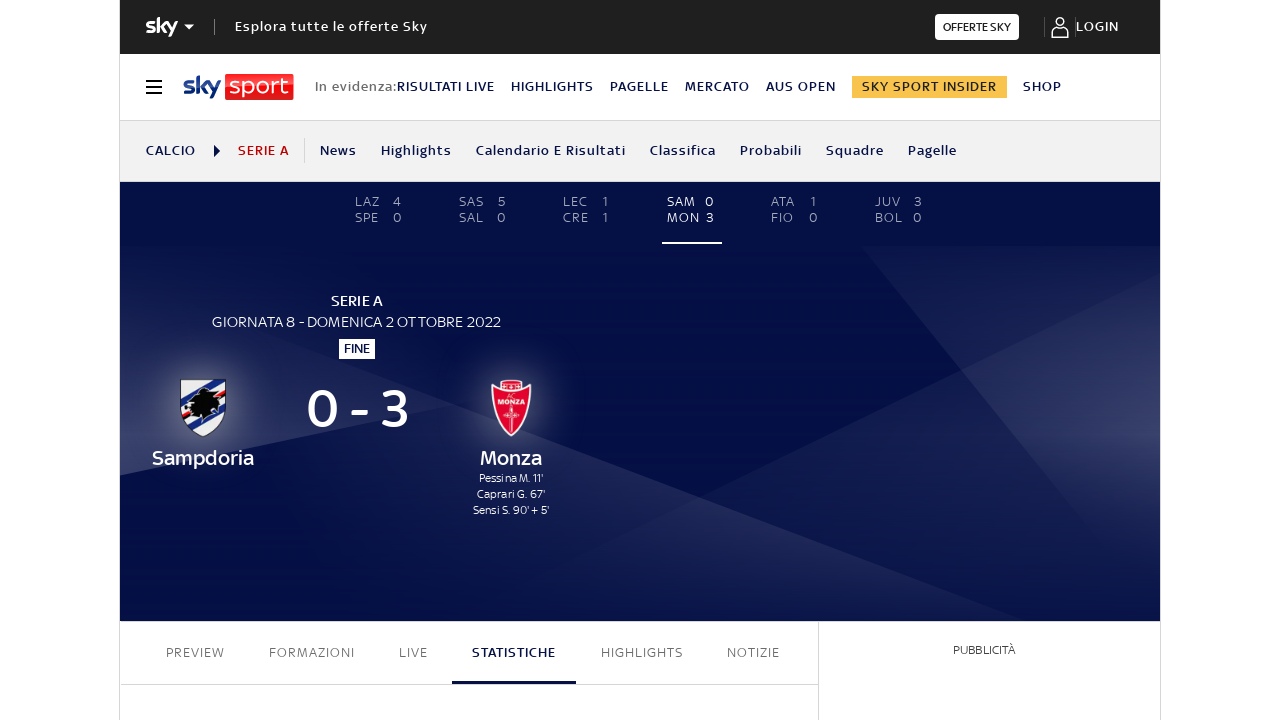

--- FILE ---
content_type: text/html; charset=UTF-8
request_url: https://sport.sky.it/calcio/serie-a/partite/2022/giornata-8/sampdoria-monza/tabellino-statistiche
body_size: 45251
content:
<!DOCTYPE HTML>
<html class="no-js publish" lang="it">
    
    
    <head>
    <meta charset="UTF-8"/>
    <meta name="viewport" content="width=device-width, initial-scale=1"/>

    <link rel="preconnect" href="https://assets.adobedtm.com" crossorigin/>
    <link rel="preconnect" href="https://video.sky.it" crossorigin/>
    <link rel="preconnect" href="https://static.sky.it" crossorigin/>
	<link rel="preconnect" href="https://adx.4strokemedia.com" crossorigin/>
    <link rel="preconnect" href="https://player.sky.it" crossorigin/>
    <link rel="preconnect" href="https://cmp.sky.it" crossorigin/>

    



<link rel="canonical" href="https://sport.sky.it/calcio/serie-a/partite/2022/giornata-8/sampdoria-monza/tabellino-statistiche"/>

<title>Sampdoria Monza: statistiche e tabellino | Sky Sport</title>
<meta name="gsa_label" content="Sampdoria Monza: statistiche e tabellino | Sky Sport"/>
<meta name="keywords"/>
<meta name="description" content="Scopri su Sky Sport tutte le statistiche e il tabellino di Sampdoria - Monza: la partita di Serie A aggiornata in tempo reale."/>
<meta name="summary" content="Scopri su Sky Sport tutte le statistiche e il tabellino di Sampdoria - Monza: la partita di Serie A aggiornata in tempo reale."/>

<meta name="robots" content="max-image-preview:large"/>

<meta name="news_keywords"/>
<meta name="news_img_original" content="https://static.sky.it/editorialimages/322521cbb38022c98857d0f4ab071f19ee45375e/skysport/configurations/skysport_condivisione.jpg?im=Resize,width=1218"/>
<meta name="news_img_small" content="https://static.sky.it/editorialimages/322521cbb38022c98857d0f4ab071f19ee45375e/skysport/configurations/skysport_condivisione.jpg?im=Resize,width=1218"/>
<meta name="news_img_medium" content="https://static.sky.it/editorialimages/322521cbb38022c98857d0f4ab071f19ee45375e/skysport/configurations/skysport_condivisione.jpg?im=Resize,width=1218"/>
<meta name="news_img_big" content="https://static.sky.it/editorialimages/322521cbb38022c98857d0f4ab071f19ee45375e/skysport/configurations/skysport_condivisione.jpg?im=Resize,width=1218"/>

<meta name="type" content=""/>
<meta name="author" itemprop="author" content=""/>

<meta itemprop="sourceOrganization" content="SKY"/>
<meta name="section" itemprop="articleSection" content=""/>

<meta name="DC.date.issued.gsa" content=""/>

<!-- Facebook Article-->
<meta property="og:url" content="https://sport.sky.it/calcio/serie-a/partite/2022/giornata-8/sampdoria-monza/tabellino-statistiche"/>
<meta property="og:title" content="statistics | Sky Sport"/>
<meta property="og:description" content="Leggi su Sky Sport: statistics."/>
<meta property="og:image" content="https://static.sky.it/editorialimages/322521cbb38022c98857d0f4ab071f19ee45375e/skysport/configurations/skysport_condivisione.jpg?im=Resize,width=1218"/>
<meta property="og:type" content="article"/>
<meta property="og:locale" itemprop="inLanguage" content="it-IT"/>

<!-- Twitter Article-->
<meta name="twitter:title" content="statistics | Sky Sport"/>
<meta name="twitter:description" content="Leggi su Sky Sport: statistics."/>
<meta name="twitter:card" content="summary_large_image"/>
<meta name="twitter:url" content="https://sport.sky.it/calcio/serie-a/partite/2022/giornata-8/sampdoria-monza/tabellino-statistiche"/>
<meta name="twitter:image" content="https://static.sky.it/editorialimages/322521cbb38022c98857d0f4ab071f19ee45375e/skysport/configurations/skysport_condivisione.jpg?im=Resize,width=1218"/>
<meta name="twitter:site" content="@SkySport"/>
<meta name="twitter:creator" content="@SkySport"/>


    <link rel="icon" href="https://static.sky.it/images/skysport/configurations/logos/skysport-banner_android_144px.png" type="image/x-icon" crossorigin="anonymous"/>


<link rel="apple-touch-icon" href="https://static.sky.it/images/skysport/configurations/logos/skysport-banner_iOS.png" crossorigin="anonymous"/>
<meta name="theme-color" content="#051045"/>
<link rel="manifest" href="/manifest.json"/>

    <meta name="template" content="football-lmp-statistics-page"/>

    
    
    
    
        

<link rel="preload" href="https://static.sky.it/libs/sky-aem-frontend/clientlibs/dp_base/css/resources/fonts/SkyText-Regular.woff2" as="font" type="font/woff2" crossorigin="anonymous" fetchpriority="high"/>
<link rel="preload" href="https://static.sky.it/libs/sky-aem-frontend/clientlibs/dp_base/css/resources/fonts/SkyTextMedium-Regular.woff2" as="font" type="font/woff2" crossorigin="anonymous" fetchpriority="high"/>
<link rel="preload" href="https://static.sky.it/libs/sky-aem-frontend/clientlibs/dp_base/css/resources/fonts/SkyText-Italic.woff2" as="font" type="font/woff2" crossorigin="anonymous" fetchpriority="high"/>
<link rel="preload" href="https://static.sky.it/libs/sky-aem-frontend/clientlibs/dp_base/css/resources/fonts/SkyText-Bold.woff2" as="font" type="font/woff2" crossorigin="anonymous" fetchpriority="high"/>

<style>
    

@font-face {
    font-family: SkyText;
    font-style: normal;
    font-weight: 400;
    font-display: swap;
    src: url(https://static.sky.it/libs/sky-aem-frontend/clientlibs/dp_base/css/resources/fonts/SkyText-Regular.woff2) format("woff2");
}
@font-face {
    font-family: SkyText;
    font-style: italic;
    font-weight: 400;
    font-display: swap;
    src: url(https://static.sky.it/libs/sky-aem-frontend/clientlibs/dp_base/css/resources/fonts/SkyText-Italic.woff2) format("woff2");
}
@font-face {
    font-family: SkyText;
    font-style: normal;
    font-weight: 500;
    font-display: swap;
    src: url(https://static.sky.it/libs/sky-aem-frontend/clientlibs/dp_base/css/resources/fonts/SkyTextMedium-Regular.woff2) format("woff2");
}
@font-face {
    font-family: SkyText;
    font-style: normal;
    font-weight: 700;
    font-display: swap;
    src: url(https://static.sky.it/libs/sky-aem-frontend/clientlibs/dp_base/css/resources/fonts/SkyText-Bold.woff2) format("woff2");
}

</style>
    
    


    <!-- The critical css of the base editorial page -->


    
    
    
    
    
        
<style>a,aside,h2,h3,h6,i,img,li,nav,p,section,ul{border:0;margin:0;padding:0}aside,nav,section{display:block}a,aside,footer,h2,h3,h6,i,img,label,li,nav,p,section,ul{border:0;margin:0;padding:0}aside,footer,nav,section{display:block}@media (min-width:48em){h2{font-size:1.55556rem;font-weight:500;line-height:1.77778rem}h3{font-size:1.22222rem;font-weight:500;line-height:1.44444rem}}h3{font-size:1.22222rem;font-weight:500;line-height:1.44444rem}@media (min-width:64em){h2{font-size:1.22222rem;font-weight:500;line-height:1.55556rem}h3{font-size:1.22222rem;font-weight:500;line-height:1.44444rem}h6{font-size:.88889rem;font-weight:500;line-height:1rem}}@media (min-width:48em) and (max-width:63.99em){.l-grid__rail .c-adv{padding-left:1.11111rem;padding-right:1.11111rem}}@media (min-width:48em){.l-inner-grid{grid-template-columns:repeat(12,minmax(0,1fr))}.c-hero__author-name-no-intro{font-size:.77778rem;font-weight:400;letter-spacing:.01111rem;line-height:1rem}}@media (min-width:64em){.l-grid__rail{border-top:.05556rem solid #d6d6d6;grid-row-start:1;position:relative;z-index:100}.l-grid--rail-right .l-grid__rail{border-left:.05556rem solid #d6d6d6}.l-grid--rail-right .l-grid__rail .c-adv{padding-left:.83333rem}.l-inner-grid{grid-template-rows:auto 1fr;margin-left:auto;margin-right:auto;max-width:54.88889rem;padding:0;width:100%}.c-hero__author-name-no-intro{font-size:.77778rem;font-weight:400;letter-spacing:.01111rem;line-height:1rem}}@media (max-width:47.99em){.l-grid__rail .c-adv{padding-left:1.11111rem;padding-right:1.11111rem}.c-footer__logo{border-bottom:.05556rem solid #1f1f1f;margin:0 0 1.11111rem;padding:0 0 1.66667rem;width:100%}}@media (min-width:64em){.c-footer__section-label{font-size:.77778rem;font-weight:400;letter-spacing:.01111rem;line-height:1rem}.c-footer__section-link{font-size:.77778rem;font-weight:400;letter-spacing:.01111rem;line-height:1rem}.c-global-nav__main-logo{font-size:.77778rem;font-weight:500;line-height:1rem}}@media (min-width:48em){.c-nav-utility__item{margin-right:1.66667rem}}@media (min-width:64em){.c-nav-utility__item{margin-right:1.11111rem}.c-nav-utility__logo-sky{display:none}}@media (min-width:48em){.c-pagination--sky-it .c-pagination__item.is-active{height:inherit;width:inherit}.c-pagination--sky-it .c-pagination__item.is-active .c-pagination__link{color:#fff}.c-section-divider:before{height:8.88889rem}}.c-section-divider--secondary:before{background:#051045}.c-section-divider--full:before{height:100%}@media (min-width:48em){.c-section-title{font-size:.88889rem;letter-spacing:.08333rem;line-height:1.11111rem}}@media (min-width:64em){.c-section-title{font-size:1rem;letter-spacing:.1rem;line-height:1.22222rem}}a,article,aside,b,footer,h2,h6,i,img,li,nav,p,section,u,ul{border:0;margin:0;padding:0}@media (max-width:47.99em){.c-footer__section--movable{position:absolute;right:1.11111rem;top:1.66667rem}.l-grid__rail .c-adv{padding-left:1.11111rem;padding-right:1.11111rem}}a,article,aside,b,footer,h2,h6,i,img,label,li,nav,p,section,u,ul{border:0;margin:0;padding:0}article,aside,footer,nav,section{display:block}ul{list-style:none}*{backface-visibility:hidden;box-sizing:border-box;font-family:inherit;-moz-osx-font-smoothing:grayscale;-webkit-font-smoothing:antialiased;line-height:inherit}:after,:before{box-sizing:inherit}html{font-size:18px}body{color:#1f1f1f;font-family:SkyText,Arial,Tahoma,Verdana,sans-serif;font-size:1rem;font-weight:400;height:100%;letter-spacing:.01111rem;line-height:1.44444rem;margin:0;padding:0}@media (min-width:48em){body{font-size:1rem;font-weight:400;letter-spacing:.01111rem;line-height:1.44444rem}}@media (min-width:64em){body{font-size:1rem;font-weight:400;letter-spacing:.01111rem;line-height:1.44444rem}}p{font-size:inherit;line-height:inherit}a{color:#e00000;-webkit-text-decoration:none;text-decoration:none}b{font-weight:500}ul{margin-top:.55556rem}ul{list-style:disc;padding-left:2rem}ul li{margin-bottom:.55556rem;padding-left:.27778rem}img{height:auto;max-width:100%;vertical-align:middle}h2{font-size:1.55556rem;font-weight:500;line-height:1.77778rem}@media (min-width:48em){h2{font-size:1.55556rem;font-weight:500;line-height:1.77778rem}}@media (min-width:64em){h2{font-size:1.22222rem;font-weight:500;line-height:1.55556rem}h6{font-size:.88889rem;font-weight:500;line-height:1rem}}h6{font-size:.88889rem;font-weight:500;line-height:1rem}.o-absolute-positioned{bottom:0;left:0;position:absolute;right:0;top:0}.o-aspect-ratio--16-9{padding-top:56.25%}.icon__svg{display:block;fill:currentColor;fill-rule:evenodd;height:1em;margin:0 auto;width:1em}.l-wrapper{background:#fff;box-shadow:.05556rem 0 0 0 #d6d6d6,-.05556rem 0 0 0 #d6d6d6;width:100%}@media (min-width:48em){h6{font-size:.88889rem;font-weight:500;line-height:1rem}.l-wrapper{display:flex;flex-direction:column;margin-left:auto;margin-right:auto;max-width:57.77778rem;min-height:100vh;position:relative}.l-wrapper>*{flex-grow:0}.l-wrapper .c-footer{margin-top:auto}}.l-grid{display:grid;grid-auto-flow:dense;grid-column-gap:1.11111rem;grid-template-columns:repeat(6,minmax(0,1fr))}@media (min-width:48em){.l-grid{grid-template-columns:repeat(12,minmax(0,1fr))}}.l-grid__main{grid-column:1/-1}@media (max-width:63.99em){.l-grid__main{order:0}}@media (min-width:64em){.l-grid{grid-template-rows:auto 1fr;margin-left:auto;margin-right:auto;max-width:54.88889rem;width:100%}.l-grid--rail-right .l-inner-grid__main{grid-column:1/9;width:100%}.l-grid__main{grid-row-start:1;margin:0 calc(-50vw - -27.44444rem)}.l-grid--rail-right .l-grid__rail{grid-column:-5/-1}}.l-grid__rail{background:#fff;grid-column:1/-1}.l-grid__rail .c-adv{padding-bottom:.83333rem;padding-top:.83333rem}@media (min-width:64em) and (max-width:64.99em){body{overflow-x:hidden}.l-grid--rail-right .l-grid__rail{margin-right:calc(-50vw - -27.44444rem)}.l-grid--rail-right .l-grid__rail .c-adv{padding-right:calc(50vw - 27.44445rem)}}@media (min-width:65em){.l-grid__main{margin:0 -1.44444rem}.l-grid--rail-right .l-grid__rail{margin-right:-1.44444rem}.l-grid--rail-right .l-grid__rail .c-adv{padding-right:1.44444rem}}.l-grid__rail .c-adv{min-height:17.11111rem}.l-inner-grid{display:grid;grid-auto-flow:dense;grid-column-gap:1.11111rem;grid-template-columns:repeat(6,minmax(0,1fr));padding:0 1.11111rem}@media (min-width:48em) and (max-width:63.99em){.l-grid__rail .c-adv{padding-left:1.11111rem;padding-right:1.11111rem}.l-offset-small .c-section-divider:first-child .l-inner-grid{margin-top:-3.44444rem}}.l-inner-grid__main{grid-column:1/-1;width:100%}.l-offset-small{margin-top:3.44444rem}@media (min-width:48em){.l-inner-grid{grid-template-columns:repeat(12,minmax(0,1fr))}.l-offset-small{margin-top:3.44444rem}}@media (min-width:64em){.l-grid__rail{border-top:.05556rem solid #d6d6d6;grid-row-start:1;position:relative;z-index:100}.l-grid--rail-right .l-grid__rail{border-left:.05556rem solid #d6d6d6}.l-grid--rail-right .l-grid__rail .c-adv{padding-left:.83333rem}.l-inner-grid{grid-template-rows:auto 1fr;margin-left:auto;margin-right:auto;max-width:54.88889rem;padding:0;width:100%}.l-offset-small{margin-top:3.44444rem}}:root .l-spacing-m{margin-bottom:2.22222rem}:root .l-spacing-padding-s{padding-bottom:1.11111rem}.c-hero__author-name-no-intro{color:#e00000;display:block;font-size:.77778rem;font-weight:400;font-weight:500!important;letter-spacing:.01111rem;letter-spacing:0;line-height:1rem;margin-top:.27778rem;text-transform:capitalize}@media (min-width:48em){.c-hero__author-name-no-intro{font-size:.77778rem;font-weight:400;letter-spacing:.01111rem;line-height:1rem}}@media (min-width:64em){.c-hero__author-name-no-intro{font-size:.77778rem;font-weight:400;letter-spacing:.01111rem;line-height:1rem}}.c-hero__title+.c-label{margin-bottom:.55556rem}.c-hero__label-wrapper{margin-bottom:.55556rem;order:1}.icon--xxsmall{font-size:.77778rem}.icon--xsmall{font-size:1.11111rem}.icon--small{font-size:1.66667rem}.icon--medium{font-size:3.33333rem}.icon{align-items:center;display:flex;height:1em;justify-content:center;width:1em}.icon--c-light{color:#fff}.icon--sky .icon__svg,.icon--sky svg{color:#fff}.icon--logo .icon__svg,.icon--logo svg{fill:inherit}.icon--social .icon__svg,.icon--social svg{font-size:1rem}.icon.icon--sky-sport,.icon.icon--sky-sport-mono-white{height:1.11111rem;width:4.83333rem}.icon.icon--sky-sport .icon__svg,.icon.icon--sky-sport svg,.icon.icon--sky-sport-mono-white .icon__svg,.icon.icon--sky-sport-mono-white svg{height:1.11111rem;width:4.83333rem}@media (min-width:64em){.icon.icon--sky-sport,.icon.icon--sky-sport-mono-white{height:1.44444rem;width:6.27778rem}.icon.icon--sky-sport .icon__svg,.icon.icon--sky-sport svg,.icon.icon--sky-sport-mono-white .icon__svg,.icon.icon--sky-sport-mono-white svg{height:1.44444rem;width:6.27778rem}}.c-local-nav.is-active__wrapper .icon .icon--sky-tg24-spettacolo__logotype{fill:#fff}.icon.icon--sky,.icon.icon--sky .icon__svg,.icon.icon--sky svg{height:1.11111rem;width:1.77778rem}.icon.icon--sky-go,.icon.icon--sky-go .icon__svg,.icon.icon--sky-go svg{height:1.11111rem;width:1.11111rem}.c-adv{border-bottom:.05556rem solid #d6d6d6;border-top:.05556rem solid #d6d6d6;padding:1.11111rem 0;text-align:center;width:100%}@media (max-width:63.99em){.advContainer{display:flex;flex-direction:column;height:5.55556rem;justify-content:center;overflow:hidden}.home-page .advContainer{height:2.77778rem}.tabs-page .advContainer,.video-article-page .advContainer{height:0}}.c-banner-text__content{font-size:.88889rem;font-weight:400;grid-area:content;letter-spacing:.01111rem;line-height:1.22222rem}.c-banner-text__title{font-size:1.22222rem;font-weight:500;grid-area:title;line-height:1.44444rem;margin-bottom:1.11111rem}.c-cta{align-items:center;background:0 0;border:none;display:inline-flex;height:2.77778rem;justify-content:center;outline:0;padding:.83333rem 2.22222rem}.c-cta__text{font-size:.77778rem;font-weight:500;letter-spacing:.11111rem;line-height:1rem;text-transform:uppercase}@media (min-width:48em){.c-cta__text{font-size:.77778rem;font-weight:500;line-height:1rem}}@media (min-width:64em){.c-adv{border-bottom:none;border-top:none}.c-cta__text{font-size:.77778rem;font-weight:500;line-height:1rem}}.c-cta--light{background-color:#fff;color:#1f1f1f}.c-cta--slim{border-radius:.22222rem;height:1.44444rem;padding:.22222rem .44444rem}.c-cta--slim .c-cta__text{font-size:.66667rem;letter-spacing:normal}.c-cta--skyheadline{background-color:#1e2858;color:#fff;font-family:SkyHeadline,SkyText,Arial,Tahoma,Verdana,sans-serif;font-size:1.16667rem;font-weight:500;line-height:1rem;padding:.77778rem 1.11111rem}.c-filters-toolbar--light .c-filter.is-active{background-color:rgba(255,255,255,.2);box-shadow:inset 0 0 0 .05556rem rgba(255,255,255,.05)}.c-footer{background-color:#1f1f1f;color:#fff;font-family:SkyText,Arial,Tahoma,Verdana,sans-serif;padding:1.66667rem 1.11111rem 1.11111rem;position:relative}.c-footer a{-webkit-text-decoration:none;text-decoration:none}.c-footer__disclaimer a{color:#fff;font-weight:500;-webkit-text-decoration:underline;text-decoration:underline}.c-footer__disclaimer a:visited{color:#fff}.c-footer__main-container{align-items:flex-start;display:flex;flex-direction:column}@media (min-width:48em){.c-cta--skyheadline{font-size:1.44444rem}.c-footer{padding:1.66667rem 1.11111rem}.c-footer__main-container{align-items:center;border-bottom:.05556rem solid #1f1f1f;flex-direction:row;justify-content:space-between;margin:0 0 1.66667rem;padding:0 0 1.66667rem}}@media (max-width:47.99em){.l-offset-small .c-section-divider:first-child .l-inner-grid{margin-top:-3.44444rem}.c-footer__logo{border-bottom:.05556rem solid #1f1f1f;margin:0 0 1.11111rem;padding:0 0 1.66667rem;width:100%}}.c-footer__logo .icon,.c-footer__logo .icon .icon__svg,.c-footer__logo .icon svg{justify-content:flex-start;margin:0}.c-footer__logo .icon--sky-sport{display:none}.c-footer__sections-container{display:flex;flex-wrap:wrap;justify-content:flex-start}@media (min-width:48em){.c-footer__sections-container{border-bottom:.05556rem solid #1f1f1f;margin:0 0 1.66667rem;padding:0 0 1.66667rem}}.c-footer__section{display:flex;flex-direction:column;list-style:none;margin:0;padding-left:0}@media (max-width:47.99em){.c-footer__section{flex:1 0 50%}.c-footer__section:not(.c-footer__section--movable){border-bottom:.05556rem solid #1f1f1f;margin:0 0 1.11111rem;padding:0 0 1.11111rem}}@media (min-width:48em){.c-footer__section{flex:1 0 25%}.c-footer__section-label{font-size:.77778rem;font-weight:400;letter-spacing:.01111rem;line-height:1rem}}@media (max-width:47.99em){.c-footer__section--direction{flex-direction:row;flex-wrap:wrap}.c-footer__section--direction li{flex:1 0 50%}.c-footer__section--direction li:first-child{flex:1 0 100%}.c-footer__section--movable{position:absolute;right:1.11111rem;top:1.66667rem}}.c-footer__list-item{margin-bottom:0;padding-left:0}.c-footer__section-label{color:#9f9f9f;display:inline-block;font-size:.77778rem;font-weight:400;letter-spacing:.01111rem;line-height:1rem;margin:0 0 1rem}.c-footer__section-link{color:#fff;display:inline-block;font-size:.77778rem;font-weight:400;letter-spacing:.01111rem;line-height:1rem;margin:0 0 .77778rem;text-transform:uppercase}@media (min-width:48em){.c-footer__section-link{font-size:.77778rem;font-weight:400;letter-spacing:.01111rem;line-height:1rem}}@media (min-width:64em){.c-footer__section-label{font-size:.77778rem;font-weight:400;letter-spacing:.01111rem;line-height:1rem}.c-footer__section-link{font-size:.77778rem;font-weight:400;letter-spacing:.01111rem;line-height:1rem}}@media (max-width:479.99em){.c-footer__section-link{font-weight:500}}.c-footer__section-link:visited{color:#fff}.c-footer__section--movable .c-footer__section-link{align-items:center;display:flex;justify-content:flex-end;text-transform:uppercase}.c-footer__section--movable .c-footer__section-link .icon{margin:0 0 0 .55556rem}.c-footer__disclaimer{color:#9f9f9f;font-size:.66667rem;font-weight:400;letter-spacing:.01111rem;line-height:.77778rem}@media (min-width:48em){.c-footer__disclaimer{font-size:.66667rem;font-weight:400;letter-spacing:.01111rem;line-height:.77778rem}}@media (min-width:64em){.c-footer__disclaimer{font-size:.66667rem;font-weight:400;letter-spacing:.01111rem;line-height:.77778rem}.c-global-nav__main-logo{font-size:.77778rem;font-weight:500;line-height:1rem}}.c-global-nav{background:#1f1f1f;font-family:SkyText,Arial,Tahoma,Verdana,sans-serif;list-style:none;margin:0;padding-left:0;position:relative;z-index:300}.c-global-nav__container{align-items:center;display:flex;flex-flow:row wrap;justify-content:space-between}.c-global-nav__main-logo{align-items:center;display:flex;flex:1;font-size:.77778rem;font-weight:500;height:2.22222rem;letter-spacing:.05556rem;line-height:1rem;order:1;text-transform:uppercase;width:100%}@media (min-width:48em){.c-global-nav__main-logo{font-size:.77778rem;font-weight:500;line-height:1rem}.c-global-nav__main-logo{flex:none;height:2rem;width:auto}.c-global-nav__main-logo:after{background-color:rgba(255,255,255,.4);content:"";display:block;height:.88889rem;width:.05556rem}.c-global-nav__main-title{font-size:.77778rem;font-weight:500;line-height:1rem}}.c-global-nav__main-logo .icon--arrow-navigation{font-size:.55556rem;margin:.33333rem 1.11111rem .33333rem .33333rem}body[data-state=global-nav-open] .c-global-nav__main-logo .icon--arrow-navigation{transform:rotate(180deg)}.c-global-nav__main-title{background:0 0;border:none;border-top:.05556rem solid rgba(255,255,255,.2);color:#fff;display:none;font-size:.77778rem;font-weight:500;letter-spacing:.05556rem;line-height:1rem;order:4;outline:0;padding:1.66667rem 0 .5rem;text-align:left;text-transform:uppercase;text-transform:none;width:100%}@media (min-width:48em){.c-global-nav__main-title{border-top:0;display:block;flex:1;margin-left:1.11111rem;order:2;padding-top:.5rem}}body[data-state=global-nav-open] .c-global-nav__main-title{display:flex}.c-global-nav__cta:focus,.c-global-nav__cta:hover{border-bottom:.05556rem solid #fff;margin-bottom:-.05556rem}.c-global-nav__login{align-items:center;display:flex;justify-content:center;min-height:3rem;min-width:5.83333rem;order:3}@media (min-width:48em){.c-global-nav__cta{order:3}.c-global-nav__login{order:4}}.c-global-nav__section{display:none;flex-direction:column;order:4;width:100%}@media (min-width:48em){.c-global-nav__section{border-top:.05556rem solid rgba(255,255,255,.2);flex-direction:row;min-height:11.33333rem}}body[data-state=global-nav-open] .c-global-nav__section{display:flex}.c-global-nav .c-global-nav__section-container{border-top:.05556rem solid rgba(255,255,255,.2);display:flex;flex-direction:column}.c-global-nav .c-global-nav__section-container:first-of-type{border-top:none;margin-top:0}@media (min-width:48em){.c-global-nav .c-global-nav__section-container{border-top:none;margin-right:3.88889rem;margin-top:0}.c-global-nav .c-global-nav__section-title{font-size:.77778rem;font-weight:400;letter-spacing:.01111rem;line-height:1rem}}.c-global-nav .c-global-nav__section-title{color:#fff;font-size:.77778rem;font-weight:400;letter-spacing:.01111rem;line-height:1rem;margin:1.11111rem 0 .44444rem}@media (min-width:64em){.c-global-nav__main-title{font-size:.77778rem;font-weight:500;line-height:1rem}.c-global-nav .c-global-nav__section-title{font-size:.77778rem;font-weight:400;letter-spacing:.01111rem;line-height:1rem}.c-global-nav .c-global-nav__section-item{font-size:.77778rem;font-weight:500;line-height:1rem}}.c-global-nav .c-global-nav__section-item{border-bottom:.11111rem solid transparent;color:#fff;font-size:.77778rem;font-weight:500;letter-spacing:.05556rem;line-height:1rem;text-transform:uppercase}.c-global-nav .c-global-nav__section-item:focus,.c-global-nav .c-global-nav__section-item:hover{border-bottom:.11111rem solid #fff}body[data-state=global-nav-open] .c-global-nav{bottom:0;left:0;overflow-y:scroll;position:fixed;right:0;top:0;z-index:10074}.c-global-nav__list{list-style:none;margin:0;padding-left:0}.c-global-nav__item{margin:.44444rem 0;padding-left:0;width:-moz-fit-content;width:fit-content}.c-letters__letter.is-active .c-letters__link{color:#e00000}.c-section-nav{background-color:#f2f2f2;border-bottom:.05556rem solid #d6d6d6;box-sizing:border-box;font-family:SkyText,Arial,Tahoma,Verdana,sans-serif;font-size:.77778rem;font-weight:500;letter-spacing:.05556rem;line-height:1rem;overflow:hidden;text-transform:uppercase;text-transform:capitalize}@media (min-width:64em){.c-section-nav{font-size:.77778rem;font-weight:500;line-height:1rem}}.c-section-nav__section{align-items:center;border-right:.05556rem solid #d6d6d6;display:flex;flex-direction:row;height:1.38889rem;margin:0 .83333rem 0 0;padding:0 .83333rem 0 0;text-transform:uppercase}@media (min-width:48em){.c-global-nav .c-global-nav__section-item{font-size:.77778rem;font-weight:500;line-height:1rem}body[data-state=global-nav-open] .c-global-nav{height:100%;overflow-y:visible;overflow-y:initial;position:relative}.c-section-nav{font-size:.77778rem;font-weight:500;line-height:1rem}.c-section-nav__section{flex-basis:auto}}.c-section-nav__section-starter a{color:#051045}.c-section-nav__section-breadcrumb{max-width:6.94444rem;overflow:hidden;text-overflow:ellipsis;white-space:nowrap}.c-section-nav__section-down-label{border-right:none;color:#414141;display:inline-block;margin:1.66667rem 0 .83333rem;padding:0;text-align:left;text-transform:capitalize}.c-section-nav__section-icon{color:#051045;font-size:.66667rem;margin:0 .55556rem 0 0}.c-section-nav__list{align-items:center;display:flex;flex-direction:row;list-style:none;margin:0;padding-left:0}@media (min-width:48em){.c-section-nav__list{flex-basis:auto}}.c-section-nav__list-item{align-items:center;display:flex;flex:1 0 auto;flex-direction:row;margin:0 1.33333rem 0 0;padding:0}.c-section-nav__list-item:last-child{margin:0;padding:0 1.11111rem 0 0}@media (min-width:64em){.c-section-nav__list-item{padding:0}}.c-section-nav__list-item a{color:#051045}.c-section-nav__list-item a i{margin-left:.27778rem}.c-section-nav__list-item .icon--xxsmall{font-size:.55556rem}.c-section-nav__list--row{align-items:flex-start;display:grid;flex-basis:auto;grid-template-columns:repeat(2,50%);text-transform:uppercase}@media (min-width:48em){.c-section-nav__list--row{display:flex;flex-direction:row!important;flex-wrap:wrap}}.c-section-nav__up{align-items:center;display:flex;flex-direction:row}@media (max-width:47.99em){.c-section-nav__up{margin-left:-1.11111rem;margin-right:-1.11111rem;padding-left:1.11111rem;padding-right:1.11111rem}.c-section-nav__up{-webkit-overflow-scrolling:touch;overflow-x:auto;overflow:-moz-scrollbars-none;white-space:nowrap;-ms-overflow-style:none;scrollbar-width:none}.c-section-nav__up::-webkit-scrollbar{background:0 0;height:0;width:0}.c-local-nav .is-active .c-local-nav__featured{display:block}}@media (min-width:48em) and (max-width:63.99em){.c-section-nav__up{margin-left:-1.11111rem;margin-right:-1.11111rem;padding-left:1.11111rem;padding-right:1.11111rem}.c-section-nav__up{-webkit-overflow-scrolling:touch;overflow-x:auto;overflow:-moz-scrollbars-none;white-space:nowrap;-ms-overflow-style:none;scrollbar-width:none}.c-section-nav__up::-webkit-scrollbar{background:0 0;height:0;width:0}}.c-section-nav__up .c-section-nav__list .c-section-nav__list-item a{align-items:center;display:inline-flex;height:3.33333rem}.c-section-nav__down{border-top:.05556rem solid #d6d6d6;display:none;flex-direction:column}.c-section-nav__down-wrapper{display:none;flex-basis:100%;grid-template-columns:repeat(2,50%);margin:0 0 1.66667rem}@media (min-width:48em){.c-section-nav__down-wrapper{flex-direction:row}}.c-section-nav__down-item{flex:1 0 auto;margin-right:1.38889rem}.c-section-nav__down-item:nth-child(n+3){border-top:.05556rem solid #d6d6d6}.c-section-nav__down-item .c-section-nav__list{align-items:flex-start;flex-direction:column;text-transform:uppercase}.c-section-nav__down-item.is-flex--full{flex:0 0 auto;flex-basis:100%}.c-section-nav__logo-sky{align-items:center;background-image:linear-gradient(90deg,#f2f2f2 85%,rgba(242,242,242,.1));display:flex;padding:0 1.66667rem 0 0;position:sticky}.c-section-nav .is-selected--wrapper--grid-m{display:flex!important}.c-section-nav .l-inner-grid__main{max-width:100%}.c-section-nav .no-link{color:#ba0000}.c-section-nav__section-starter+.c-section-nav__section-icon{margin:0 .55556rem}@media (max-width:63.99em){.s-section-nav[data-state=isHiddenMStickyD]{display:none}}.c-local-nav{background-color:#fff;border-bottom:.05556rem solid #d6d6d6;box-sizing:border-box;font-family:SkyText,Arial,Tahoma,Verdana,sans-serif;font-size:.77778rem;font-weight:500;letter-spacing:.05556rem;line-height:1rem;position:sticky;text-transform:uppercase;top:0;z-index:300}@media (min-width:48em){.c-section-nav__down-item:nth-child(n+3){border-top:none}.c-section-nav__section-starter+.c-section-nav__section-icon{margin:0 .83333rem}.c-local-nav{font-size:.77778rem;font-weight:500;line-height:1rem}}@media (min-width:64em){.c-section-nav__logo-sky{display:none}.s-section-nav[data-state=isHiddenMStickyD]{position:sticky;top:3.72222rem;z-index:299}.c-local-nav{font-size:.77778rem;font-weight:500;line-height:1rem}}.c-local-nav[data-state=isHidden]{display:none}.c-local-nav[data-state=isVisible]{display:block}.c-local-nav__list{display:flex;flex-direction:column;flex-wrap:wrap;gap:1.11111rem;list-style:none;margin:0;padding-left:0}.c-local-nav__list-item{list-style:none;margin:0;padding:0 .88889rem 0 0}.c-local-nav__item-section{color:#6c6c6c;display:block;font-weight:500;margin-bottom:1.11111rem;text-transform:none;white-space:nowrap}@media (min-width:48em){.c-local-nav__item-section{border:0;padding-top:0}}@media (min-width:64em){.c-local-nav__item-section{margin-bottom:1.66667rem}}.c-local-nav__featured{align-items:flex-start;border-top:.05556rem solid rgba(159,159,159,.3);display:none;flex:1 0 auto;flex-direction:column;margin:1.11111rem 0 0;order:4}@media (max-width:63.99em){.c-local-nav__featured{flex-basis:100%}.c-local-nav__featured .c-local-nav__label:first-child{margin-top:1.11111rem}}.c-local-nav__featured--link{color:#051045}.c-local-nav__featured--link:hover{color:#e00000}.c-local-nav__featured--highlighted{background-color:#e00000;color:#fff!important;padding:.16667rem .5rem}@media (min-width:64em){.c-local-nav__featured--highlighted{padding:.11111rem .55556rem}}.c-local-nav__featured--highlighted:focus,.c-local-nav__featured--highlighted:hover{color:#fff!important}.c-local-nav__featured--editorial-premium{background-color:#f8c44e;color:#1f1f1f!important;padding:.16667rem .5rem}@media (min-width:64em){.c-local-nav__featured--editorial-premium{padding:.11111rem .55556rem}.c-local-nav__featured{align-items:center;border-top:none;display:flex;flex-direction:row;gap:1.11111rem;margin:0;order:3}}.c-local-nav__featured--editorial-premium:focus,.c-local-nav__featured--editorial-premium:hover{color:#1f1f1f!important}.c-local-nav__featured--with-icon{padding-left:1.5rem;position:relative}.c-local-nav__featured--with-icon .icon{display:block;font-size:.94444rem;left:.27778rem;position:absolute;top:.05556rem}.c-local-nav__featured .c-local-nav__item-section{border:none;padding-top:.83333rem}.c-local-nav__featured .c-local-nav__label{width:100%}.c-local-nav__featured .c-local-nav__label .c-local-nav__list{gap:1.11111rem;width:100%}@media (min-width:48em){.c-local-nav__featured .c-local-nav__label .c-local-nav__list{flex-direction:row;gap:0}.c-local-nav .is-active.c-local-nav__secondary{-moz-columns:3;column-count:3;display:block;padding-left:2.5rem;padding-right:2.5rem}.c-local-nav .is-active.c-local-nav__secondary>a{margin-right:.55556rem}}@media (min-width:64em){.c-local-nav__featured .c-local-nav__item-section{margin:initial;padding-top:0}.c-local-nav__featured .c-local-nav__label .c-local-nav__list{align-items:center}}.c-local-nav .c-local-nav__primary .c-local-nav__list-item:last-child:has(.c-local-nav__featured--editorial-premium){margin-left:auto;padding-right:0}.c-local-nav__secondary{align-items:flex-start;display:flex;flex-direction:column}.c-local-nav__secondary>a{margin-bottom:.55556rem;width:100%}.c-local-nav .is-active{display:flex}.c-local-nav .is-active a:not(.c-cta){color:#fff}.c-local-nav .is-active a:not(.c-cta):focus,.c-local-nav .is-active a:not(.c-cta):hover{color:#e00000}.c-local-nav .is-active .c-local-nav__item-section{color:#9f9f9f}.c-local-nav .is-active--mob{display:flex!important}@media (min-width:48em){.c-local-nav .is-active--mob{display:flex}}.c-local-nav.is-active__wrapper{background-color:#051045;bottom:-.05556rem;color:#fff;left:0;margin:0 auto;overflow-y:scroll;position:fixed;right:0;top:0;z-index:10074}@media (max-width:47.99em){.c-local-nav.is-active__wrapper{-webkit-overflow-scrolling:touch}}.c-local-nav.is-active__wrapper .c-local-nav-title{display:none!important}.c-local-nav .c-social,.c-local-nav.is-active__wrapper .icon--close{color:#fff}.c-local-nav .c-local-nav-title{align-items:center;display:none;flex:1;flex-direction:row;order:2;overflow:hidden;padding-left:.83333rem;position:relative;text-overflow:none;white-space:nowrap}@media (min-width:64em){.c-local-nav .c-local-nav-title{flex-basis:auto;order:2;padding-left:0;position:rlative}}.c-local-nav .c-local-nav-title.has-visibile{display:flex!important}.is-active__wrapper .c-local-nav .c-local-nav-title{display:none!important}.c-local-nav .c-local-nav-title__section{align-items:center;border-right:.05556rem solid #d6d6d6;color:#e00000;display:flex;height:1.11111rem;margin:0 .55556rem 0 0;padding:0 .55556rem 0 0;text-transform:uppercase}.c-local-nav .c-local-nav-title__text{color:#051045;overflow:hidden;padding-right:.44444rem;text-overflow:ellipsis;white-space:nowrap}@media (min-width:64em){.c-local-nav .has-scroll-visible{display:none}.c-local-nav-light{font-size:.77778rem;font-weight:500;line-height:1rem}}.c-local-nav__logo-container{display:flex}.c-local-nav__trigger{align-items:center;background:0 0;border:none;display:flex;flex-basis:auto;justify-content:flex-end;margin-right:1.11111rem;order:1;outline:0;padding:0}.c-local-nav__trigger:focus,.c-local-nav__trigger:hover{background:0 0;outline:0}.c-local-nav__trigger .icon,.c-local-nav__trigger .icon .icon__svg,.c-local-nav__trigger .icon svg{font-size:.88889rem}.c-local-nav__trigger .icon__svg--hide{display:none}.c-local-nav__trigger .icon__svg--show{display:flex}.c-local-nav__primary{align-items:center;display:flex;flex-direction:row;flex-wrap:nowrap;justify-content:space-between;padding:1.11111rem 0}@media (max-width:63.99em){.c-local-nav.is-active__wrapper .c-local-nav__primary{flex-wrap:wrap}:root .insider-article-page .c-local-nav{top:50px}:root .insider-article-page .c-local-nav.is-active__wrapper{top:0;z-index:1001}}.c-local-nav__logo{align-items:center;display:flex;flex-basis:auto;margin-right:1.11111rem;order:2}.c-local-nav__logo .icon--sky-spettacolo-mono-white,.c-local-nav__logo .icon--sky-sport-mono-white,.c-local-nav__logo .icon--sky-tg24-mono-white{display:none}.c-local-nav.is-active__wrapper .c-local-nav__logo .icon--sky-spettacolo-mono-white,.c-local-nav.is-active__wrapper .c-local-nav__logo .icon--sky-sport-mono-white,.c-local-nav.is-active__wrapper .c-local-nav__logo .icon--sky-tg24-mono-white{display:flex}.c-local-nav.is-active__wrapper .c-local-nav__logo .icon--sky-spettacolo,.c-local-nav.is-active__wrapper .c-local-nav__logo .icon--sky-sport,.c-local-nav.is-active__wrapper .c-local-nav__logo .icon--sky-tg24,.c-local-nav.is-active__wrapper .c-reading-progress-bar{display:none}.c-local-nav__secondary{border-top:.05556rem solid rgba(159,159,159,.3);display:none;flex-direction:row;flex-wrap:wrap;padding-top:1.11111rem}@media (min-width:48em){.c-local-nav__secondary{padding-top:1.66667rem}}.c-local-nav__secondary .c-cta{justify-content:flex-start}.c-local-nav__bottom{display:none;flex-direction:column;margin-top:1.66667rem}.c-local-nav__bottom-wrapper{border-top:.05556rem solid rgba(159,159,159,.3);display:flex;flex:1 0 auto;flex-direction:column;padding-bottom:1.66667rem;padding-top:1.11111rem}.c-local-nav__list--grid{display:grid;grid-template-columns:repeat(2,1fr)}.c-local-nav .c-local-nav__list--flex{flex-direction:row;gap:1.11111rem}.c-local-nav .c-local-nav__list--flex .c-local-nav__list-item{padding:0}.c-local-nav__list-item--external-link{grid-column:1/3}.c-local-nav__list-item--external-link a{height:2.33333rem;width:100%}.c-local-nav__list-item--external-link a:not(.c-cta):hover{color:#051045;-webkit-text-decoration:underline;text-decoration:underline}.c-local-nav__list-item--external-link a:not(.c-cta):after{background-image:url("[data-uri]");background-size:cover;content:"";display:block;filter:invert(1);height:.55556rem;margin-left:auto;width:.55556rem}.c-local-nav__list-item--external-link .c-local-nav__image-container{display:flex;height:2.33333rem;justify-content:center;margin-right:1.11111rem;width:3.33333rem}.c-local-nav__list-item--external-link .c-local-nav__image-container img{display:block;max-height:2.33333rem;max-width:3.33333rem;-o-object-fit:contain;object-fit:contain}.c-local-nav-light{background-color:#fff;border-bottom:.05556rem solid #d6d6d6;box-sizing:border-box;font-family:SkyText,Arial,Tahoma,Verdana,sans-serif;font-size:.77778rem;font-weight:500;letter-spacing:.05556rem;line-height:1rem;position:sticky;text-transform:uppercase;top:0;z-index:300}.c-local-nav-light__container{align-items:center;display:flex;flex-direction:row;flex-wrap:nowrap;justify-content:space-between;padding:1.11111rem 0}.c-local-nav-light__container .c-light-login{color:#051045;font-size:.77778rem;font-weight:500;letter-spacing:.05556rem;line-height:1rem;text-transform:uppercase}@media (min-width:48em){.c-local-nav__list--grid{grid-template-columns:repeat(4,1fr)}.c-local-nav__list-item--external-link{grid-column:auto}.c-local-nav__list-item--external-link a{width:auto}.c-local-nav__list-item--external-link a:not(.c-cta):after{display:none}.s-local-nav-bottom-wrapper .c-local-nav__bottom__item:first-child{grid-column:1/5}.s-local-nav-bottom-wrapper .c-local-nav__list{display:grid;grid-template-columns:repeat(4,1fr)}.s-local-nav-bottom-wrapper .c-local-nav__bottom__item:last-child{grid-column:1/1}.c-local-nav-light{font-size:.77778rem;font-weight:500;line-height:1rem}.c-local-nav-light__container .c-light-login{font-size:.77778rem;font-weight:500;line-height:1rem}}.c-local-nav-light__container .c-social{color:#051045}.c-local-nav-light__container .c-social svg{fill:#051045}.c-local-nav-light__featured{align-items:flex-start;border-top:.05556rem solid rgba(159,159,159,.3);display:none;flex:1 0 auto;flex-direction:column;margin:1.11111rem 0 0;order:4}@media (max-width:63.99em){.c-local-nav-light__featured{flex-basis:100%}}.c-local-nav-light__featured--link{color:#051045}.c-local-nav-light__featured--link:hover{color:#e00000}.c-local-nav-light__featured--highlighted{background-color:#e00000;color:#fff!important;padding:.16667rem .5rem}@media (min-width:64em){.c-local-nav-light__container .c-light-login{font-size:.77778rem;font-weight:500;line-height:1rem}.c-local-nav-light__featured--highlighted{padding:.11111rem .55556rem}.c-local-nav-light__featured{align-items:center;border-top:none;display:flex;flex-direction:row;margin:0;order:3}}.c-local-nav-light__featured--highlighted:focus,.c-local-nav-light__featured--highlighted:hover{color:#fff!important}.c-local-nav-light__featured--with-icon{padding-left:1.5rem;position:relative}.c-local-nav-light__featured--with-icon .icon{display:block;font-size:.94444rem;left:.27778rem;position:absolute;top:.05556rem}.c-local-nav-light__featured .c-local-nav-light__item-section{border:none;padding-top:.83333rem}.c-local-nav-light__featured .c-local-nav-light__label .c-local-nav-light__list{display:flex;flex-direction:column;flex-wrap:wrap;list-style:none;margin:0;padding-left:0}@media (min-width:48em){.c-local-nav-light__featured .c-local-nav-light__label .c-local-nav-light__list{flex-direction:row}.c-local-nav-light__featured .c-local-nav-light__label .c-local-nav-light__list-item{margin:0 0 0 1.11111rem}}.c-local-nav-light__featured .c-local-nav-light__label .c-local-nav-light__list-item:first-child{margin-left:0}@media (min-width:64em){.c-local-nav-light__featured .c-local-nav-light__item-section{margin:initial;padding-top:0}.c-local-nav-light__featured .c-local-nav-light__label .c-local-nav-light__list{align-items:center}.c-local-nav-light__featured .c-local-nav-light__label .c-local-nav-light__list-item:first-child{margin:0 0 0 1.11111rem}}.c-local-nav-light__featured .c-local-nav-light__label .c-local-nav-light__list-item:last-child{margin:0 0 1.11111rem}.c-local-nav-light--minimal{display:flex;flex-direction:column;height:3.33333rem;justify-content:center}.c-login-bar{align-items:center;display:flex;font-size:.77778rem;font-weight:500;gap:.55556rem;letter-spacing:.05556rem;line-height:1rem;text-transform:uppercase}@media (min-width:64em){.c-local-nav-light--minimal{height:4.44444rem}.c-login-bar{font-size:.77778rem;font-weight:500;line-height:1rem}.c-login-bar__label{font-size:.77778rem;font-weight:500;line-height:1rem}}.c-login-bar>*{align-items:center;display:flex;height:2.77778rem}.c-login-bar>:focus,.c-login-bar>:hover{border-bottom:.05556rem solid #fff;margin-bottom:-.05556rem}.c-login-bar__personalize{background:0 0;outline:0}.c-login-bar__personalize-icon .icon__svg{height:1.16667rem;width:1.16667rem}.c-login-bar__separator{border-right:.05556rem solid rgba(255,255,255,.2);height:1.11111rem}.c-login-bar__label{background:0 0;outline:0}@media (min-width:48em){.c-local-nav-light__featured .c-local-nav-light__label .c-local-nav-light__list-item:last-child{margin:0 0 0 1.11111rem}.c-login-bar{font-size:.77778rem;font-weight:500;line-height:1rem}.c-login-bar__label{font-size:.77778rem;font-weight:500;line-height:1rem}}.c-matches-tv-schedule__table-row-round{color:#051045;font-size:.66667rem;font-weight:500;grid-area:1/1/2/3;margin-bottom:.27778rem}@media (min-width:48em){.c-matches-tv-schedule__table-row-round{border-right:.05556rem solid #f2f2f2;font-size:.88889rem;font-weight:400;grid-area:1/1/2/2;margin:0;text-align:center}}.c-matches-tv-schedule__table-row-teams{grid-area:2/1/3/3;margin-bottom:.77778rem}@media (min-width:48em){.c-matches-tv-schedule__table-row-teams{border-right:.05556rem solid #f2f2f2;grid-area:1/2/2/3;height:100%;margin:0;padding-top:1.11111rem;text-align:center}}.c-matches-tv-schedule__table-row-time{grid-area:3/1/4/2;letter-spacing:.01111rem;margin-bottom:.77778rem}@media (min-width:48em){.c-matches-tv-schedule__table-row-time{border-right:.05556rem solid #f2f2f2;grid-area:1/3/2/4;margin:0;text-align:center}}.c-matches-tv-schedule__table-row-channel{grid-area:3/2/4/3;letter-spacing:.01111rem;text-align:left}@media (min-width:48em){.c-matches-tv-schedule__table-row-channel{border-right:.05556rem solid #f2f2f2;grid-area:1/4/2/5;text-align:center}}.c-matches-tv-schedule__table-row-exclusive{grid-area:4/1/5/3;letter-spacing:.01111rem}.c-nav-utility__logo-container{align-items:center;border-right:.05556rem solid #d6d6d6;display:flex;flex-direction:row;flex-shrink:0;padding-right:1.11111rem}.c-nav-utility{background:#fff;border-bottom:.05556rem solid #f2f2f2;font-size:.77778rem;font-weight:500;letter-spacing:.05556rem;line-height:1rem;text-transform:uppercase;z-index:299}@media (max-width:63.99em){.c-local-nav-light__featured .c-local-nav-light__label:first-child{margin-top:1.11111rem}.c-nav-utility[data-state=isHiddenMStickyD]{display:none}}.c-nav-utility__container{align-items:center;display:flex;flex-direction:row}@media (max-width:47.99em){.c-nav-utility__container{margin-left:-1.11111rem;margin-right:-1.11111rem;padding-left:1.11111rem;padding-right:1.11111rem}.c-nav-utility__container{-webkit-overflow-scrolling:touch;overflow-x:auto;overflow:-moz-scrollbars-none;white-space:nowrap;-ms-overflow-style:none;scrollbar-width:none}.c-nav-utility__container::-webkit-scrollbar{background:0 0;height:0;width:0}}@media (min-width:48em) and (max-width:63.99em){.c-nav-utility__container{margin-left:-1.11111rem;margin-right:-1.11111rem;padding-left:1.11111rem;padding-right:1.11111rem}.c-nav-utility__container{-webkit-overflow-scrolling:touch;overflow-x:auto;overflow:-moz-scrollbars-none;white-space:nowrap;-ms-overflow-style:none;scrollbar-width:none}.c-nav-utility__container::-webkit-scrollbar{background:0 0;height:0;width:0}}.c-nav-utility__list{align-items:center;display:flex;flex-direction:row;list-style:none;margin:0;padding-left:0;text-transform:capitalize}.c-nav-utility__logo-container{height:1.66667rem;margin:.83333rem 0}@media (min-width:48em){.c-matches-tv-schedule__table-row-exclusive{grid-area:1/5/2/6;text-align:center}.c-nav-utility{font-size:.77778rem;font-weight:500;line-height:1rem}.c-nav-utility__logo-container{height:1.38889rem;margin:.94444rem 0}}@media (min-width:64em){.c-nav-utility{font-size:.77778rem;font-weight:500;line-height:1rem}.c-nav-utility[data-state=isHiddenMStickyD]{position:sticky;top:3.72222rem}.c-nav-utility__logo-container{height:2.22222rem;margin:1.11111rem 0}.c-nav-utility__logo img{height:2.22222rem}}.c-nav-utility__logo{color:#051045;font-size:.88889rem;line-height:1rem}.c-nav-utility__logo img{margin-right:.55556rem;max-height:1.66667rem}.c-nav-utility__item{margin-bottom:0;margin-right:1.11111rem;padding:0}.c-nav-utility__item:first-child{margin-left:1.11111rem}.c-nav-utility__link{color:#051045}.c-nav-utility__item.is-active .c-nav-utility__link{color:#e00000}.c-nav-utility__logo-sky{align-items:center;background-image:linear-gradient(90deg,#fff 85%,rgba(255,255,255,.1));display:flex;padding:0 1.66667rem 0 0;position:sticky}.c-option.is-active{color:#e00000;font-weight:500}.c-option.is-active:hover{color:#e00000}.c-option--checkbox:hover:not(.is-active):not(.c-option--floating),.c-option--radio:hover:not(.is-active):not(.c-option--floating){font-weight:500}.c-option--checkbox:not(.is-active):after,.c-option--radio:not(.is-active):after{background-color:#fff;border:.11111rem solid #bdbdbd;content:"";display:block;position:absolute;right:1.33333rem;top:50%;transform:translateY(-50%)}.c-option--radio:not(.is-active):after{border-radius:50%;height:1.11111rem;width:1.11111rem}.c-option--checkbox:not(.is-active):after{content:"";height:1rem;width:1rem}.c-option--floating:hover:not(.is-active):not(.c-option--floating){font-weight:500}.c-option--sky-it-square.is-active:not(.is-disabled),.c-option--sky-it-square.is-active:not(.is-disabled):focus{border:.02778rem solid #0dd000;box-shadow:0 0 1.11111rem 0 rgba(0,0,0,.15)}.c-option--sky-it-square.is-active .c-option__text{color:#051045}.c-option--sky-it-card.c-option--checkbox:not(.is-active):after,.c-option--sky-it-card.c-option--radio:not(.is-active):after{background-color:#fff;border:none;border-radius:50%;right:.55556rem;top:.55556rem;transform:none;z-index:200}.c-option--sky-it-card.is-active:not(.is-disabled),.c-option--sky-it-card.is-active:not(.is-disabled):focus{border:.02778rem solid #0dd000;box-shadow:0 0 1.11111rem 0 rgba(0,0,0,.15)}.c-option--has-image.is-active,.c-option--has-image.is-active:hover{color:#000!important;font-weight:400!important}.c-option--has-image.c-option--checkbox:not(.is-active):after,.c-option--has-image.c-option--radio:not(.is-active):after{right:.88889rem}.c-pagination__item.is-active{background-color:#e00000}.c-pagination__item.is-active:focus,.c-pagination__item.is-active:hover{background-color:#ba0000}.c-pagination__item.is-active .c-pagination__link{color:#fff}.c-pagination--sky-it .c-pagination__item.is-active{background-color:#051045;border-radius:.83333rem;height:.55556rem;width:.55556rem}.c-pagination--sky-it .c-pagination__item.is-active .c-pagination__link{color:#051045}.l-offset-small .c-section-divider:first-child:before{top:-3.44444rem}@media (min-width:48em){.c-nav-utility__item{margin-right:1.66667rem}.c-pagination--sky-it .c-pagination__item.is-active{height:inherit;width:inherit}.c-pagination--sky-it .c-pagination__item.is-active .c-pagination__link{color:#fff}.l-offset-small .c-section-divider:first-child:before{top:-3.44444rem}}@media (min-width:64em){.c-nav-utility__item{margin-right:1.11111rem}.c-nav-utility__logo-sky{display:none}.l-offset-small .c-section-divider:first-child:before{top:-3.44444rem}}.c-section-divider{padding-top:.05556rem;position:relative}.c-section-divider>:not(.c-section-title){position:relative}.c-section-divider:before{background:linear-gradient(90deg,#d42321,#920908);content:"";height:9.44444rem;left:0;position:absolute;top:0;width:100%}.c-section-divider--transparent.c-section-divider:before{content:none}.c-section-title{color:#fff;display:inline-block;font-size:.88889rem;font-size:16px;font-weight:500;font-weight:700;letter-spacing:.08333rem;letter-spacing:1.5px;line-height:1.11111rem;line-height:20px;margin:1.16667rem 0 1.11111rem;position:relative;text-transform:uppercase;vertical-align:bottom}@media (min-width:48em){.c-section-divider:before{height:8.88889rem}.c-section-title{font-size:.88889rem;letter-spacing:.08333rem;line-height:1.11111rem}}.c-section-title--border{color:#e00000}.c-section-title--border:after{background-color:#e00000;content:" ";display:block;height:.11111rem;margin-top:.44444rem;width:2.33333rem}.c-section-title--dark{color:#051045}@media (min-width:64em){.c-section-title{font-size:1rem;letter-spacing:.1rem;line-height:1.22222rem}.l-grid.l-offset-small .c-section-divider:first-child .l-inner-grid__main>.c-section-title:first-child{left:0;margin:1.16667rem 0 1.11111rem;position:absolute;top:-3.44444rem}}.c-select.c-select--floating.is-active{background-color:#f2f2f2}.c-rail-content--parsely .c-dropdown--floating .c-select--floating.is-active{background-color:#383838}.c-select-tabs__item.is-active{opacity:1;position:relative}.c-select-tabs__item.is-active:after{background:#a21f20;bottom:-.55556rem;content:"";display:block;height:.27778rem;left:0;opacity:1;position:absolute;width:100%}.c-card__content-data{color:#414141;display:inline-flex;font-size:.66667rem;font-weight:400;font-weight:500;letter-spacing:.01111rem;line-height:.77778rem;line-height:1;order:4;white-space:nowrap}@media (min-width:48em){.c-section-title--border:after{height:.16667rem}.c-section-title--border{margin-top:2.22222rem}.c-card__content-data{font-size:.66667rem;font-weight:400;font-weight:500;letter-spacing:.01111rem;line-height:.77778rem}}@media (min-width:64em){.c-card__content-data{font-size:.66667rem;font-weight:400;font-weight:500;letter-spacing:.01111rem;line-height:.77778rem}.c-label--live{font-size:.66667rem;font-weight:500;line-height:.88889rem}}.c-card__img-wrapper{position:relative;z-index:110}.c-card__info{align-items:center;display:flex;flex-wrap:wrap;order:4}.c-label--live{align-items:center;background-color:#fff;border:.05556rem solid #f2f2f2;border-radius:0;color:#e00000;display:inline-flex;font-size:.66667rem;font-weight:500;letter-spacing:.05556rem;line-height:.88889rem;max-height:1.22222rem;padding:.16667rem .44444rem;text-transform:uppercase}.c-label--article-heading{background-color:#e00000;color:#fff;padding:.16667rem .44444rem}.c-label--article-heading-light{background:#f2f2f2;color:#414141;padding:.16667rem .44444rem}.c-local-nav .c-topic-card .c-label--article-heading-white{font-size:.77778rem;font-weight:500;letter-spacing:.05556rem;line-height:1rem;text-transform:uppercase}@media (min-width:48em){.c-label--live{font-size:.66667rem;font-weight:500;line-height:.88889rem}.c-label--live{padding:.16667rem .44444rem}.c-label--article-heading{padding:.16667rem .44444rem}.c-label--article-heading-light{padding:.16667rem .44444rem}.c-local-nav .c-topic-card .c-label--article-heading-white{font-size:.77778rem;font-weight:500;line-height:1rem}.c-label--article-sponsored{padding:.16667rem .44444rem}}.c-label--article-heading-skyheadline{color:#1f1f1f;font-family:SkyHeadline,SkyText,Arial,Tahoma,Verdana,sans-serif;font-size:1.88889rem;line-height:2.11111rem}.c-label--article-sponsored{background-color:#f2f2f2;color:#ba0000;padding:.16667rem .44444rem}.c-label--advertisement{color:#414141;font-size:.72222rem;line-height:100%;margin:.38889rem 0;text-align:center;text-transform:uppercase}.c-label-wrapper{align-items:center;display:inline-flex;flex-wrap:wrap}.c-tabs-video__item.is-active{color:#fff;opacity:1;position:relative}.c-tabs-video__item.is-active:after{background:#fff;bottom:-.27778rem;content:"";display:block;height:.11111rem;left:.55556rem;opacity:1;position:absolute;right:.55556rem}.c-tabs-video__item.is-active .c-tabs-video__link{color:#fff}.is-active .c-video-card__title{color:#fff}.is-active:not(.c-video-card--offset) .c-video-card__progress-bar{display:block}.c-video-card.is-active .c-video-card__img-container:after{border:.22222rem solid #fff;bottom:0;content:"";display:block;left:0;position:absolute;right:0;top:0}.c-tv-card__header{align-items:flex-start;display:flex;grid-area:header;justify-content:space-between;margin-bottom:.83333rem;width:100%}.c-tv-card__media-wrapper{grid-area:img;position:relative;width:100%}.c-tv-card__description{font-size:.88889rem;font-weight:500;grid-area:description;line-height:1rem;text-align:center}.c-tv-card__cta{align-self:start;grid-area:cta;margin-top:.44444rem}.s-hero-sticky-player-wrapper{background-color:#000;left:0;margin:initial!important;position:fixed;width:100%;z-index:1000}@media (min-width:48em){.s-hero-sticky-player-wrapper{bottom:1.11111rem;height:16.89189rem;left:auto;right:1.11111rem;top:auto;width:30rem}.s-hero-sticky-player-wrapper:has(.c-hero__disclaimer){bottom:2.77778rem}:root:has([id^=slimBannerBottom]:not(:empty)) .s-hero-sticky-player-wrapper{bottom:60px}:root:has([id^=slimBannerBottom]:not(:empty)):has(.c-hero__disclaimer) .s-hero-sticky-player-wrapper{bottom:90px}}.s-hero-sticky-player-wrapper-lmp{bottom:.55556rem;height:8.75876rem;left:auto;position:fixed;right:.55556rem;top:auto;width:15.55556rem;z-index:1000}.s-hero-sticky-player-wrapper-lmp:has(.c-hero__disclaimer){bottom:2.22222rem}:root:has([id^=slimBannerBottom]:not(:empty)) .s-hero-sticky-player-wrapper-lmp{bottom:50px}:root:has([id^=slimBannerBottom]:not(:empty)):has(.c-hero__disclaimer) .s-hero-sticky-player-wrapper-lmp{bottom:80px}@media (min-width:48em){.s-hero-sticky-player-wrapper-lmp{bottom:1.11111rem;height:16.89189rem;left:auto;right:1.11111rem;top:auto;width:30rem}.s-hero-sticky-player-wrapper-lmp:has(.c-hero__disclaimer){bottom:2.77778rem}:root:has([id^=slimBannerBottom]:not(:empty)) .s-hero-sticky-player-wrapper-lmp{bottom:60px}:root:has([id^=slimBannerBottom]:not(:empty)):has(.c-hero__disclaimer) .s-hero-sticky-player-wrapper-lmp{bottom:90px}}.l-grid__rail .target-offset+.target-offset .c-option:not(.is-active):not(.c-option--floating):after{border-radius:0}.u-no-border{border:0!important}.u-flex{display:flex}.is-hidden{display:none!important}@media (max-width:63.99em){.u-hidden-s{display:none!important}}@media (min-width:64em){.c-local-nav .c-topic-card .c-label--article-heading-white{font-size:.77778rem;font-weight:500;line-height:1rem}.u-hidden-l{display:none!important}.u-sticky{position:sticky;top:3.72222rem;z-index:300}}.c-global-nav__main-logo:focus,.c-global-nav__main-logo:hover{cursor:pointer}.c-global-nav__main-title:focus,.c-global-nav__main-title:hover{cursor:pointer}.c-global-nav__cta{align-items:center;cursor:pointer;display:flex;height:2.77778rem;margin-right:.55556rem;order:2}.c-local-nav .icon__svg{cursor:pointer;margin:0}.c-local-nav__list-item a{align-items:center;cursor:pointer;display:inline-flex}.c-local-nav-light__featured .c-local-nav-light__label .c-local-nav-light__list-item{cursor:pointer;list-style:none;margin:0 0 1.66667rem;padding-left:0;padding-right:.88889rem}.c-login-bar__personalize{background:transparent;border:none;cursor:pointer;justify-content:center;outline:none;width:1.66667rem}.c-login-bar__label{background:transparent;border:none;color:#fff;cursor:pointer;font-size:.77778rem;font-weight:500;letter-spacing:.05556rem;line-height:1rem;outline:none;padding:0;text-transform:uppercase}</style>
    
    




    

    
    
    
    
    
        
<style>
/** lmp hero critical CSS - version hash:22c722f */
:root{--tennis-calendar-card-surface-concrete: #7db8fa;--tennis-calendar-card-surface-clay: #ff7e00;--tennis-calendar-card-surface-grass: #cee600;--tennis-card-surface-concrete: #7db8fa;--tennis-card-surface-clay: #ff7e00;--tennis-card-surface-grass: #cee600;--text-tennis-chips-color: #1e2857;--bg-tennis-chips-color: #fff;--text-tennis-cta-color: #fff;--bg-tennis-cta-color: #d80000;--tennis-bg-dark: #02222b;--tennis-bg-light: #013545}:root{--shadow-drop-default: 0 2px 10px 0 rgba(0, 0, 0, .1);--shadow-drop-large: 1px 4px 10px 0 rgba(0, 0, 0, .25);--shadow-drop-small: 0 3px 5px 0 rgba(0, 0, 0, .25);--shadow-drop-smaller: 0 2px 3px 0 rgba(0, 0, 0, .15)}.ftbl__text{font-family:"SkyText",Arial,Tahoma,Verdana,sans-serif;font-size:18px;font-weight:400;line-height:inherit;color:#1f1f1f}.ftbl__text--h1{font-size:1.77778rem;font-weight:500;line-height:2rem}@media(min-width: 48em){.ftbl__text--h1{font-size:1.77778rem;font-weight:500;line-height:2rem}}@media(min-width: 64em){.ftbl__text--h1{font-size:1.88889rem;font-weight:500;line-height:2.11111rem}}.ftbl__text--h2{font-size:1.55556rem;font-weight:500;line-height:1.77778rem}@media(min-width: 48em){.ftbl__text--h2{font-size:1.55556rem;font-weight:500;line-height:1.77778rem}}@media(min-width: 64em){.ftbl__text--h2{font-size:1.44444rem;font-weight:500;line-height:1.55556rem}}.ftbl__text--h3{font-size:1.22222rem;font-weight:500;line-height:1.44444rem}@media(min-width: 48em){.ftbl__text--h3{font-size:1.22222rem;font-weight:500;line-height:1.44444rem}}@media(min-width: 64em){.ftbl__text--h3{font-size:1.22222rem;font-weight:500;line-height:1.44444rem}}.ftbl__text--h4,.ftbl__text--h5,.ftbl__text--h6{font-size:.88889rem;font-weight:500;line-height:1rem}@media(min-width: 48em){.ftbl__text--h4,.ftbl__text--h5,.ftbl__text--h6{font-size:.88889rem;font-weight:500;line-height:1rem}}@media(min-width: 64em){.ftbl__text--h4,.ftbl__text--h5,.ftbl__text--h6{font-size:.88889rem;font-weight:500;line-height:1rem}}.ftbl__text--a{text-decoration:none;color:#e00000;-webkit-tap-highlight-color:rgba(0, 0, 0, 0)}.ftbl__text--a:hover,.ftbl__text--a:focus,.ftbl__text--a:focus{color:#db292a}.ftbl__text--color-inherit{color:inherit}.ftbl__text--color-inherit:hover,.ftbl__text--color-inherit:focus,.ftbl__text--color-inherit:visited{color:inherit}.ftbl__text--color-light{color:#fff}.ftbl__text--color-light:hover,.ftbl__text--color-light:focus,.ftbl__text--color-light:visited{color:#fff}.ftbl__text--color-dark{color:#000}.ftbl__text--color-dark:hover,.ftbl__text--color-dark:focus,.ftbl__text--color-dark:visited{color:#000}.ftbl__text--color-medium{color:#6c6c6c}.ftbl__text--color-medium:hover,.ftbl__text--color-medium:focus,.ftbl__text--color-medium:visited{color:#6c6c6c}.ftbl__text--color-red-light{color:#e00000}.ftbl__text--color-red-lighter{color:#ff8790}.ftbl__text--color-blue{color:#051045}.ftbl__text--color-blue:hover,.ftbl__text--color-blue:focus,.ftbl__text--color-blue:visited{color:#051045}.ftbl__text--color-blue-light{color:#69708f}.ftbl__text--color-red-light--blue{color:#e00000}@media(min-width: 48em){.ftbl__text--color-red-light--blue{color:#051045}}.ftbl__text--color-pink{color:#e50675}.ftbl__text--font-size-10{font-size:.55556rem;line-height:.55556rem}.ftbl__text--font-size-12{font-size:.66667rem;line-height:.66667rem}.ftbl__text--font-size-14{font-size:.77778rem;line-height:.77778rem}.ftbl__text--font-size-16{font-size:.88889rem;line-height:.88889rem}.ftbl__text--font-size-18{font-size:1rem;line-height:1rem}.ftbl__text--font-size-20{font-size:1.11111rem;line-height:1.11111rem}.ftbl__text--font-size-22{font-size:1.22222rem;line-height:1.22222rem}.ftbl__text--font-size-32{font-size:1.77778rem;line-height:2rem}.ftbl__text--font-size-42{font-size:2.33333rem;line-height:2.77778rem}.ftbl__text--font-size-12--14{font-size:.66667rem;line-height:.66667rem}@media(min-width: 48em){.ftbl__text--font-size-12--14{font-size:.77778rem;line-height:.88889rem}}.ftbl__text--font-size-14--18{font-size:.77778rem;line-height:.77778rem}@media(min-width: 48em){.ftbl__text--font-size-14--18{font-size:1rem;line-height:1.22222rem}}.ftbl__text--font-size-14--22{font-size:.77778rem;line-height:.77778rem}@media(min-width: 48em){.ftbl__text--font-size-14--22{font-size:1.22222rem;line-height:1.44444rem}}.ftbl__text--font-size-16--26{font-size:.88889rem;line-height:.94444rem}@media(min-width: 48em){.ftbl__text--font-size-16--26{font-size:1.44444rem;line-height:1.61111rem}}.ftbl__text--font-size-18--22{font-size:1rem;line-height:1.44444rem}@media(min-width: 48em){.ftbl__text--font-size-18--22{font-size:1.22222rem;line-height:1.44444rem}}.ftbl__text--font-size-16--14{font-size:.88889rem;line-height:.88889rem}@media(min-width: 48em){.ftbl__text--font-size-16--14{font-size:.77778rem;line-height:.88889rem}}.ftbl__text--font-size-14--16{font-size:.77778rem;line-height:.77778rem}@media(min-width: 48em){.ftbl__text--font-size-14--16{font-size:.88889rem;line-height:1rem}}.ftbl__text--font-size-24--32{font-size:1.33333rem;line-height:1.66667rem}@media(min-width: 48em){.ftbl__text--font-size-24--32{font-size:1.77778rem;line-height:2.11111rem}}.ftbl__text--font-size-28--34{font-size:1.55556rem;line-height:1.44444rem}@media(min-width: 48em){.ftbl__text--font-size-28--34{font-size:1.88889rem;line-height:1.44444rem}}.ftbl__text--font-size-32--34{font-size:1.77778rem;line-height:2rem}@media(min-width: 48em){.ftbl__text--font-size-32--34{font-size:1.88889rem;line-height:2.11111rem}}.ftbl__text--weight-400{font-weight:400}.ftbl__text--weight-500{font-weight:500}.ftbl__text--weight-700{font-weight:700}.ftbl__text--weight-400--500{font-weight:400}@media(min-width: 48em){.ftbl__text--weight-400--500{font-weight:500}}:root{--tennis-calendar-card-surface-concrete: #7db8fa;--tennis-calendar-card-surface-clay: #ff7e00;--tennis-calendar-card-surface-grass: #cee600;--tennis-card-surface-concrete: #7db8fa;--tennis-card-surface-clay: #ff7e00;--tennis-card-surface-grass: #cee600;--text-tennis-chips-color: #1e2857;--bg-tennis-chips-color: #fff;--text-tennis-cta-color: #fff;--bg-tennis-cta-color: #d80000;--tennis-bg-dark: #02222b;--tennis-bg-light: #013545}:root{--shadow-drop-default: 0 2px 10px 0 rgba(0, 0, 0, .1);--shadow-drop-large: 1px 4px 10px 0 rgba(0, 0, 0, .25);--shadow-drop-small: 0 3px 5px 0 rgba(0, 0, 0, .25);--shadow-drop-smaller: 0 2px 3px 0 rgba(0, 0, 0, .15)}.ftbl__match-status{letter-spacing:.05556rem;text-transform:uppercase;display:inline-flex;align-items:center;font-family:"SkyText",Arial,Tahoma,Verdana,sans-serif;font-size:.66667rem;line-height:.77778rem;font-weight:500;color:#051045}.ftbl__match-status__live{display:inline-block;margin-right:.22222rem;color:#e00000}.ftbl__match-status-wrapped{flex-direction:column;min-width:4.44444rem}.ftbl__match-status-wrapped__container{border:.05556rem solid #d1d1d1;display:flex;flex-direction:column;align-items:center;width:100%;background-color:#fff}.ftbl__match-status-wrapped .ftbl__match-status__wrapper{display:flex;width:100%}.ftbl__match-status-wrapped .ftbl__match-status__live{display:inline-flex;width:100%;justify-content:center;letter-spacing:1px}.ftbl__match-status-wrapped .ftbl__match-status__label--bg{width:100%;justify-content:center;background-color:#d6d6d6 !important}.ftbl__match-status-wrapped .ftbl__match-status__wrapper-btp{width:100%;display:flex;flex-direction:column;align-items:center;border:.05556rem solid #d1d1d1}.ftbl__match-status-wrapped .ftbl__match-status__wrapper-btp .ftbl__match-status__label{width:100%;justify-content:center;background-color:#fff}.ftbl__match-status-wrapped__time{border:none;display:inline-flex;flex-direction:column;align-items:end;line-height:22px;letter-spacing:.2px}.ftbl__match-status-wrapped__time span{text-transform:capitalize}.ftbl__match-status__label,.ftbl__match-status__time{display:inline-flex}.ftbl__match-status__label[data-status=onlyLive]{display:none}.ftbl__match-status--red{font-size:.55556rem;color:#a00b0c}@media(min-width: 48em){.ftbl__match-status--red{font-size:.66667rem}}.ftbl__match-status--bg{position:relative;font-size:.66667rem;line-height:.83333rem}@media(min-width: 48em){.ftbl__match-status--bg{font-size:.77778rem;line-height:.94444rem}}.ftbl__match-status--bg .ftbl__match-status__dot{display:inline-block;position:relative;width:.94444rem;height:100%;background-color:#e00000}.ftbl__match-status--bg .ftbl__match-status__blinking{position:absolute;top:0;left:0;width:0;height:0;background-color:#fff}.ftbl__match-status--bg .ftbl__match-status__blinking::before{position:absolute;top:.27778rem;left:.27778rem;width:.5rem;height:.5rem;content:"";border-radius:50%;background-color:inherit;animation:flash 2s linear 0s infinite running}@keyframes flash{0%{opacity:1}50%{opacity:.1}100%{opacity:1}}.ftbl__match-status--bg .ftbl__match-status__live{margin-right:0;padding:.11111rem .27778rem .11111rem .27778rem;letter-spacing:.04778rem;color:#fff;background-color:#e00000}.ftbl__match-status--bg .ftbl__match-status__label{padding:.11111rem .27778rem .11111rem .27778rem;letter-spacing:.00889rem;background-color:#fff}.ftbl__match-status--bg .ftbl__match-status__label-time{background-color:#d6d6d6}.ftbl__match-status--bg .ftbl__match-status__time{padding:.11111rem .27778rem .11111rem .27778rem;letter-spacing:.00889rem;background-color:#fff}.ftbl__match-status--medium{font-size:.77778rem;line-height:.94444rem;letter-spacing:.05556rem}.ftbl__match-status--medium .ftbl__match-status__label,.ftbl__match-status--medium .ftbl__match-status__time{letter-spacing:.01rem}:root{--tennis-calendar-card-surface-concrete: #7db8fa;--tennis-calendar-card-surface-clay: #ff7e00;--tennis-calendar-card-surface-grass: #cee600;--tennis-card-surface-concrete: #7db8fa;--tennis-card-surface-clay: #ff7e00;--tennis-card-surface-grass: #cee600;--text-tennis-chips-color: #1e2857;--bg-tennis-chips-color: #fff;--text-tennis-cta-color: #fff;--bg-tennis-cta-color: #d80000;--tennis-bg-dark: #02222b;--tennis-bg-light: #013545}:root{--shadow-drop-default: 0 2px 10px 0 rgba(0, 0, 0, .1);--shadow-drop-large: 1px 4px 10px 0 rgba(0, 0, 0, .25);--shadow-drop-small: 0 3px 5px 0 rgba(0, 0, 0, .25);--shadow-drop-smaller: 0 2px 3px 0 rgba(0, 0, 0, .15)}.ftbl__result-label{display:block;width:2.22222rem;height:1.33333rem;text-align:center;letter-spacing:.05556rem;font-family:"SkyText",Arial,Tahoma,Verdana,sans-serif;font-size:.77778rem;line-height:1.33333rem;font-weight:400}.ftbl__result-label[data-state=prematch]{color:#6c6c6c;background-color:rgba(0, 0, 0, 0);font-weight:400}.ftbl__result-label[data-state=live]{color:#fff;background-color:#e00000;font-weight:500}.ftbl__result-label[data-state=ended]{color:#fff;background-color:#051045;font-weight:500}.ftbl__result-label[data-state=abandoned],.ftbl__result-label[data-state=cancelled],.ftbl__result-label[data-state=postponed]{color:#fff;background-color:#9f9f9f;font-weight:500}.ftbl__result-label--dark,.ftbl__result-label--dark-light{width:2.66667rem}.ftbl__result-label--dark[data-state=prematch]{color:#fff;border-width:1px;border-style:solid;border-color:rgba(159, 159, 159, 0.7)}.ftbl__result-label--dark[data-state=ended],.ftbl__result-label--dark[data-state=abandoned]{background-color:#343c67}.ftbl__result-label--dark[data-state=postponed]{background-color:#bdbdbd}.ftbl__result-label--dark-light[data-state=ended],.ftbl__result-label--dark-light[data-state=abandoned]{background-color:#69708f}.ftbl__result-label--large[data-size=large]:not(.ftbl__result-label--dark):not(.ftbl__result-label--dark-light).ftbl__result-label[data-state=live],.ftbl__result-label--large[data-size=large]:not(.ftbl__result-label--dark):not(.ftbl__result-label--dark-light).ftbl__result-label[data-state=ended],.ftbl__result-label--large[data-size=large]:not(.ftbl__result-label--dark):not(.ftbl__result-label--dark-light).ftbl__result-label[data-state=abandoned],.ftbl__result-label--large[data-size=large]:not(.ftbl__result-label--dark):not(.ftbl__result-label--dark-light).ftbl__result-label[data-state=cancelled],.ftbl__result-label--large[data-size=large]:not(.ftbl__result-label--dark):not(.ftbl__result-label--dark-light).ftbl__result-label[data-state=postponed]{color:#051045}.ftbl__result-label--large[data-size=large]{display:block;height:1.77778rem;font-size:1.77778rem;line-height:2rem;text-align:center;letter-spacing:.05556rem}@media(min-width: 48em){.ftbl__result-label--large[data-size=large]{font-size:3rem;line-height:2.66667rem;letter-spacing:0}}.ftbl__result-label--large[data-state=prematch]{font-size:1.22222rem;line-height:1.44444rem;letter-spacing:1;border-style:none;font-weight:400}@media(min-width: 48em){.ftbl__result-label--large[data-state=prematch]{font-size:1.55556rem;line-height:1.77778rem;letter-spacing:0}}.ftbl__result-label--medium[data-size=medium]:not(.ftbl__result-label--dark):not(.ftbl__result-label--dark-light).ftbl__result-label[data-state=live],.ftbl__result-label--medium[data-size=medium]:not(.ftbl__result-label--dark):not(.ftbl__result-label--dark-light).ftbl__result-label[data-state=ended],.ftbl__result-label--medium[data-size=medium]:not(.ftbl__result-label--dark):not(.ftbl__result-label--dark-light).ftbl__result-label[data-state=abandoned],.ftbl__result-label--medium[data-size=medium]:not(.ftbl__result-label--dark):not(.ftbl__result-label--dark-light).ftbl__result-label[data-state=cancelled],.ftbl__result-label--medium[data-size=medium]:not(.ftbl__result-label--dark):not(.ftbl__result-label--dark-light).ftbl__result-label[data-state=postponed],.ftbl__result-label--medium[data-size=medium]:not(.ftbl__result-label--dark):not(.ftbl__result-label--dark-light).ftbl__result-label[data-state=prematch],.ftbl__result-label--small[data-size=small]:not(.ftbl__result-label--dark):not(.ftbl__result-label--dark-light).ftbl__result-label[data-state=live],.ftbl__result-label--small[data-size=small]:not(.ftbl__result-label--dark):not(.ftbl__result-label--dark-light).ftbl__result-label[data-state=ended],.ftbl__result-label--small[data-size=small]:not(.ftbl__result-label--dark):not(.ftbl__result-label--dark-light).ftbl__result-label[data-state=abandoned],.ftbl__result-label--small[data-size=small]:not(.ftbl__result-label--dark):not(.ftbl__result-label--dark-light).ftbl__result-label[data-state=cancelled],.ftbl__result-label--small[data-size=small]:not(.ftbl__result-label--dark):not(.ftbl__result-label--dark-light).ftbl__result-label[data-state=postponed],.ftbl__result-label--small[data-size=small]:not(.ftbl__result-label--dark):not(.ftbl__result-label--dark-light).ftbl__result-label[data-state=prematch],.ftbl__result-label--xsmall[data-size=xsmall]:not(.ftbl__result-label--dark):not(.ftbl__result-label--dark-light).ftbl__result-label[data-state=live],.ftbl__result-label--xsmall[data-size=xsmall]:not(.ftbl__result-label--dark):not(.ftbl__result-label--dark-light).ftbl__result-label[data-state=ended],.ftbl__result-label--xsmall[data-size=xsmall]:not(.ftbl__result-label--dark):not(.ftbl__result-label--dark-light).ftbl__result-label[data-state=abandoned],.ftbl__result-label--xsmall[data-size=xsmall]:not(.ftbl__result-label--dark):not(.ftbl__result-label--dark-light).ftbl__result-label[data-state=cancelled],.ftbl__result-label--xsmall[data-size=xsmall]:not(.ftbl__result-label--dark):not(.ftbl__result-label--dark-light).ftbl__result-label[data-state=postponed],.ftbl__result-label--xsmall[data-size=xsmall]:not(.ftbl__result-label--dark):not(.ftbl__result-label--dark-light).ftbl__result-label[data-state=prematch]{color:#051045}.ftbl__result-label--small[data-size=small]{height:unset;font-size:1.44444rem;line-height:1.44444rem;border-style:none;font-weight:500}.ftbl__result-label--small[data-size=small][data-state=prematch]{font-size:1rem;font-weight:400}.ftbl__result-label--xsmall[data-size=xsmall]{font-size:1.44444rem;line-height:1.44444rem;border-style:none;font-weight:500}.ftbl__result-label--xsmall[data-size=xsmall][data-state=prematch]{font-size:1rem;font-weight:400}.ftbl__result-label--medium[data-size=medium]{display:block;height:unset;font-size:1.55556rem;line-height:1.55556rem;text-align:center;letter-spacing:1;word-break:keep-all;border-style:none}@media(min-width: 48em){.ftbl__result-label--medium[data-size=medium]{font-size:1.88889rem}}.ftbl__result-label--medium[data-state=prematch]{font-size:1.22222rem;font-weight:400}@media(min-width: 48em){.ftbl__result-label--medium[data-state=prematch]{font-size:1.22222rem}}.ftbl__result-label--dark-light[data-size=xsmall],.ftbl__result-label--dark-light[data-size=small],.ftbl__result-label--dark-light[data-size=medium]{color:#fff}.ftbl__result-label--xsmall[data-size=xsmall],.ftbl__result-label--small[data-size=small],.ftbl__result-label--medium[data-size=medium],.ftbl__result-label--large[data-size=large]{width:100%;background-color:rgba(0, 0, 0, 0)}:root{--tennis-calendar-card-surface-concrete: #7db8fa;--tennis-calendar-card-surface-clay: #ff7e00;--tennis-calendar-card-surface-grass: #cee600;--tennis-card-surface-concrete: #7db8fa;--tennis-card-surface-clay: #ff7e00;--tennis-card-surface-grass: #cee600;--text-tennis-chips-color: #1e2857;--bg-tennis-chips-color: #fff;--text-tennis-cta-color: #fff;--bg-tennis-cta-color: #d80000;--tennis-bg-dark: #02222b;--tennis-bg-light: #013545}:root{--shadow-drop-default: 0 2px 10px 0 rgba(0, 0, 0, .1);--shadow-drop-large: 1px 4px 10px 0 rgba(0, 0, 0, .25);--shadow-drop-small: 0 3px 5px 0 rgba(0, 0, 0, .25);--shadow-drop-smaller: 0 2px 3px 0 rgba(0, 0, 0, .15)}.ftbl__tab-item,.ftbl__tab-item-has-dot{position:relative;width:-moz-fit-content;width:fit-content;margin:0;list-style:none;text-align:center;vertical-align:middle;border-top:.16667rem solid rgba(0, 0, 0, 0);border-bottom:.16667rem solid rgba(0, 0, 0, 0);background-color:#fff}.ftbl__tab-item:hover,.ftbl__tab-item-has-dot:hover{cursor:pointer}.ftbl__tab-item{display:inline-block;padding:0 1.11111rem}.ftbl__tab-item-has-dot{display:inline-flex;padding:0}.ftbl__tab-item__dot{min-width:.66667rem;margin:auto .22222rem;align-items:center}.ftbl__tab-item__link,.ftbl__tab-item__label{height:3.11111rem;flex:1;letter-spacing:.05556rem;font-family:"SkyText",Arial,Tahoma,Verdana,sans-serif;font-size:.77778rem;line-height:.88889rem;font-weight:400;color:#6c6c6c;display:flex;justify-content:center;align-items:center}.ftbl__tab-item__link:focus,.ftbl__tab-item__link:hover{color:#6c6c6c}.ftbl__tab-item--chip{background-color:#fff;color:#051045;line-height:1.285;letter-spacing:.2px;transition:background-color .2s,color .2s;list-style:none;cursor:pointer}.ftbl__tab-item--chip .ftbl__tab-item__label,.ftbl__tab-item--chip .ftbl__tab-item__link{padding:.33333rem .66667rem;border-radius:2.33333rem;font-weight:500;height:unset;font-size:.77778rem;color:#051045;border:1px solid #051045}:root{--tennis-calendar-card-surface-concrete: #7db8fa;--tennis-calendar-card-surface-clay: #ff7e00;--tennis-calendar-card-surface-grass: #cee600;--tennis-card-surface-concrete: #7db8fa;--tennis-card-surface-clay: #ff7e00;--tennis-card-surface-grass: #cee600;--text-tennis-chips-color: #1e2857;--bg-tennis-chips-color: #fff;--text-tennis-cta-color: #fff;--bg-tennis-cta-color: #d80000;--tennis-bg-dark: #02222b;--tennis-bg-light: #013545}:root{--shadow-drop-default: 0 2px 10px 0 rgba(0, 0, 0, .1);--shadow-drop-large: 1px 4px 10px 0 rgba(0, 0, 0, .25);--shadow-drop-small: 0 3px 5px 0 rgba(0, 0, 0, .25);--shadow-drop-smaller: 0 2px 3px 0 rgba(0, 0, 0, .15)}.ftbl__match-data{text-align:center}.ftbl__match-data .ftbl__match-data__status{padding:.22222rem 0 0 0;font-size:.77778rem;line-height:.88889rem;white-space:nowrap}@media(min-width: 48em){.ftbl__match-data .ftbl__match-data__status{padding:.44444rem 0 0 0}}.ftbl__match-data .ftbl__match-data__status .ftbl__icon svg{vertical-align:middle}.ftbl__match-data .ftbl__match-data__label-competition{line-height:.88889rem;white-space:nowrap;text-transform:uppercase}.ftbl__match-data .ftbl__match-data__label-date,.ftbl__match-data .ftbl__match-data__label-dateshort,.ftbl__match-data .ftbl__match-data__label-datelong{letter-spacing:.01111rem;text-transform:uppercase}.ftbl__match-data .ftbl__match-data__label-datelong{display:none}@media(min-width: 48em){.ftbl__match-data .ftbl__match-data__label-datelong{display:block;white-space:nowrap}}.ftbl__match-data .ftbl__match-data__label-dateshort{display:block;white-space:nowrap}@media(min-width: 48em){.ftbl__match-data .ftbl__match-data__label-dateshort{display:none}}.ftbl__match-data .ftbl__match-data__label-venue{min-height:1.55556rem;padding:0;line-height:1.22222rem;letter-spacing:.01111rem}@media(min-width: 48em){.ftbl__match-data .ftbl__match-data__label-venue{padding:.44444rem 0 0 0}}.ftbl__match-data .ftbl__match-data__label-venue--video{display:none}@media(min-width: 48em){.ftbl__match-data .ftbl__match-data__label-venue--video{display:block}}.ftbl__match-data--slim{min-height:1.44444rem}.ftbl__match-data--slim .ftbl__match-data__label-date,.ftbl__match-data--slim .ftbl__match-data__label-dateshort{display:inline-block}.ftbl__match-data--slim .ftbl__match-data__label-competition{display:inline-block;padding:0 .55556rem}.ftbl__match-data--slim .ftbl__match-data__label-datelong,.ftbl__match-data--slim .ftbl__match-data__label-venue,.ftbl__match-data--slim .ftbl__match-status{display:none}.ftbl__match-data.ftbl__match-data--data-card .ftbl__match-data__status{display:flex;font-size:.66667rem;line-height:.77778rem;justify-content:center}.ftbl__match-data.ftbl__match-data--data-card .ftbl__match-data__status>span{padding:0 .27778rem}.ftbl__match-data.ftbl__match-data--data-card .ftbl__match-data__status>span .ftbl__icon{transform:scale(0.8)}[data-state=live] .ftbl__match-data.ftbl__match-data--data-card:not(.ftbl__match-data--dark) .ftbl__match-data__status>span:nth-child(2){color:#051045;background-color:#f2f2f2}[data-state=ended] .ftbl__match-data.ftbl__match-data--data-card .ftbl__match-data__status{display:none}.ftbl__match-data.ftbl__match-data--data-card .ftbl__match-data__label-competition{display:none}.ftbl__match-data.ftbl__match-data--data-card .ftbl__match-data__label-venue{display:none}.ftbl__match-data.ftbl__match-data--data-card.ftbl__match-data--card-small .ftbl__match-data__label-dateshort,.ftbl__match-data.ftbl__match-data--data-card.ftbl__match-data--card-small .ftbl__match-data__label-datelong,.ftbl__match-data.ftbl__match-data--data-card.ftbl__match-data--card-xsmall .ftbl__match-data__label-dateshort,.ftbl__match-data.ftbl__match-data--data-card.ftbl__match-data--card-xsmall .ftbl__match-data__label-datelong{font-size:.77778rem}.ftbl__match-data.ftbl__match-data--dark.ftbl__match-data--data-card.ftbl__match-data--card-small .ftbl__match-data__label-dateshort,.ftbl__match-data.ftbl__match-data--dark-light.ftbl__match-data--data-card.ftbl__match-data--card-small .ftbl__match-data__label-datelong{font-size:.88889rem}:root{--tennis-calendar-card-surface-concrete: #7db8fa;--tennis-calendar-card-surface-clay: #ff7e00;--tennis-calendar-card-surface-grass: #cee600;--tennis-card-surface-concrete: #7db8fa;--tennis-card-surface-clay: #ff7e00;--tennis-card-surface-grass: #cee600;--text-tennis-chips-color: #1e2857;--bg-tennis-chips-color: #fff;--text-tennis-cta-color: #fff;--bg-tennis-cta-color: #d80000;--tennis-bg-dark: #02222b;--tennis-bg-light: #013545}:root{--shadow-drop-default: 0 2px 10px 0 rgba(0, 0, 0, .1);--shadow-drop-large: 1px 4px 10px 0 rgba(0, 0, 0, .25);--shadow-drop-small: 0 3px 5px 0 rgba(0, 0, 0, .25);--shadow-drop-smaller: 0 2px 3px 0 rgba(0, 0, 0, .15)}.ftbl__match-light{padding:.55556rem 0;display:inline-flex;justify-content:center;align-items:center}.ftbl__match-light .ftbl__result-label--large{margin:0 1.94444rem;font-size:1.22222rem;font-weight:400;line-height:1.77778rem;text-align:center}.ftbl__match-light .ftbl__team--icon-dark img{filter:drop-shadow(0 0 15px #9f9f9f)}.ftbl__match-light .ftbl__result-label--xxxsmall,.ftbl__match-light .ftbl__result-label--xxsmall,.ftbl__match-light .ftbl__result-label--xsmall,.ftbl__match-light .ftbl__result-label--small,.ftbl__match-light .ftbl__result-label--medium,.ftbl__match-light .ftbl__result-label--xxlarge,.ftbl__match-light .ftbl__result-label--responsive{display:block;width:100%;margin:0 .55556rem;font-size:1.38889rem;line-height:1.38889rem;text-align:center;letter-spacing:.05556rem;border-style:none;font-weight:500}:root{--tennis-calendar-card-surface-concrete: #7db8fa;--tennis-calendar-card-surface-clay: #ff7e00;--tennis-calendar-card-surface-grass: #cee600;--tennis-card-surface-concrete: #7db8fa;--tennis-card-surface-clay: #ff7e00;--tennis-card-surface-grass: #cee600;--text-tennis-chips-color: #1e2857;--bg-tennis-chips-color: #fff;--text-tennis-cta-color: #fff;--bg-tennis-cta-color: #d80000;--tennis-bg-dark: #02222b;--tennis-bg-light: #013545}:root{--shadow-drop-default: 0 2px 10px 0 rgba(0, 0, 0, .1);--shadow-drop-large: 1px 4px 10px 0 rgba(0, 0, 0, .25);--shadow-drop-small: 0 3px 5px 0 rgba(0, 0, 0, .25);--shadow-drop-smaller: 0 2px 3px 0 rgba(0, 0, 0, .15)}.ftbl__tabs-menu{margin:0;padding:0;border-top:.05556rem solid #d6d6d6;border-bottom:.05556rem solid #d6d6d6;overflow-x:auto;overflow-y:hidden;white-space:nowrap;-webkit-overflow-scrolling:touch;overflow:-moz-scrollbars-none;-ms-overflow-style:none;scrollbar-width:none}.ftbl__tabs-menu::-webkit-scrollbar{background:rgba(0, 0, 0, 0);height:0;width:0;display:none}@media(max-width: 47.99em){.ftbl__tabs-menu{margin:0 -1.11111rem;padding:0 1.11111rem}}@media(min-width: 48em){.ftbl__tabs-menu{margin:0 -1.11111rem 0 -1.38889rem;padding:0 1.11111rem 0 1.38889rem}}@media(min-width: 48em){.motor-sport .ftbl__tabs-menu{margin:0;padding:0}}.ftbl__tabs-menu--dark{margin-top:0;padding-left:0;background-color:#051045}.ftbl__tabs-menu--dark .ftbl__tab-item{background-color:#051045}.ftbl__tabs-menu--dark .ftbl__tab-item__label{font-size:.88889rem;font-weight:500;text-transform:uppercase;color:hsla(0, 0%, 100%, 0.3333333333)}@media(max-width: 63.99em){.ftbl__tabs-menu--sticky-bottom-light-mobile{margin-left:0;display:flex;padding:16px 20px;align-items:flex-start;gap:8px;background:#fff;box-shadow:0 0 10px rgba(0, 0, 0, 0.1);position:fixed;bottom:50px;left:0;width:100%;z-index:400;overflow-y:scroll;-webkit-overflow-scrolling:touch}.ftbl__tabs-menu--sticky-bottom-light-mobile .ftbl__tab-item{background-color:#fff;border:1px solid #051045;border-radius:100px;padding:6px 12px}.ftbl__tabs-menu--sticky-bottom-light-mobile .ftbl__tab-item__label,.ftbl__tabs-menu--sticky-bottom-light-mobile .ftbl__tab-item__link{color:#051045;color:var(--Text-Other, #051045);font-weight:500;line-height:18px;letter-spacing:.2px;height:auto;white-space:nowrap}}.ftbl__tabs-menu--sticky-bottom-light-mobile[data-sticky]{z-index:9999}@media(min-width: 64em){.ftbl__tabs-menu--sticky-bottom-light-mobile[data-sticky]{position:fixed;bottom:auto;z-index:800;padding:0 26px}}.ftbl__tabs-menu--chips{border:unset;display:flex;justify-content:flex-start;z-index:1 !important;gap:.44444rem}.ftbl__tabs-menu--chips .ftbl__tab-item{margin:0;padding:0;color:#051045}.ftbl__tabs-menu[data-state=active-tab--0] #ftbl__tab-item--0{border-bottom:.16667rem solid #051045}.ftbl__tabs-menu[data-state=active-tab--0] #ftbl__tab-item--0>*{font-weight:500;color:#051045}.ftbl__tabs-menu--dark[data-state=active-tab--0] #ftbl__tab-item--0{border-bottom:.16667rem solid #e00000}.ftbl__tabs-menu--dark[data-state=active-tab--0] #ftbl__tab-item--0>*{font-weight:500;color:#fff}@media(max-width: 63.99em){.ftbl__tabs-menu--sticky-bottom-light-mobile[data-state=active-tab--0] #ftbl__tab-item--0.ftbl__tab-item{background-color:#051045 !important;border:1px solid #051045}}.ftbl__tabs-menu--chips[data-state=active-tab--0] #ftbl__chip-item--0{border-bottom:unset}.ftbl__tabs-menu--chips[data-state=active-tab--0] #ftbl__chip-item--0>*{background-color:#051045;color:#fff}.ftbl__tabs-menu[data-state=active-tab--1] #ftbl__tab-item--1{border-bottom:.16667rem solid #051045}.ftbl__tabs-menu[data-state=active-tab--1] #ftbl__tab-item--1>*{font-weight:500;color:#051045}.ftbl__tabs-menu--dark[data-state=active-tab--1] #ftbl__tab-item--1{border-bottom:.16667rem solid #e00000}.ftbl__tabs-menu--dark[data-state=active-tab--1] #ftbl__tab-item--1>*{font-weight:500;color:#fff}@media(max-width: 63.99em){.ftbl__tabs-menu--sticky-bottom-light-mobile[data-state=active-tab--1] #ftbl__tab-item--1.ftbl__tab-item{background-color:#051045 !important;border:1px solid #051045}}.ftbl__tabs-menu--chips[data-state=active-tab--1] #ftbl__chip-item--1{border-bottom:unset}.ftbl__tabs-menu--chips[data-state=active-tab--1] #ftbl__chip-item--1>*{background-color:#051045;color:#fff}.ftbl__tabs-menu[data-state=active-tab--2] #ftbl__tab-item--2{border-bottom:.16667rem solid #051045}.ftbl__tabs-menu[data-state=active-tab--2] #ftbl__tab-item--2>*{font-weight:500;color:#051045}.ftbl__tabs-menu--dark[data-state=active-tab--2] #ftbl__tab-item--2{border-bottom:.16667rem solid #e00000}.ftbl__tabs-menu--dark[data-state=active-tab--2] #ftbl__tab-item--2>*{font-weight:500;color:#fff}@media(max-width: 63.99em){.ftbl__tabs-menu--sticky-bottom-light-mobile[data-state=active-tab--2] #ftbl__tab-item--2.ftbl__tab-item{background-color:#051045 !important;border:1px solid #051045}}.ftbl__tabs-menu--chips[data-state=active-tab--2] #ftbl__chip-item--2{border-bottom:unset}.ftbl__tabs-menu--chips[data-state=active-tab--2] #ftbl__chip-item--2>*{background-color:#051045;color:#fff}.ftbl__tabs-menu[data-state=active-tab--3] #ftbl__tab-item--3{border-bottom:.16667rem solid #051045}.ftbl__tabs-menu[data-state=active-tab--3] #ftbl__tab-item--3>*{font-weight:500;color:#051045}.ftbl__tabs-menu--dark[data-state=active-tab--3] #ftbl__tab-item--3{border-bottom:.16667rem solid #e00000}.ftbl__tabs-menu--dark[data-state=active-tab--3] #ftbl__tab-item--3>*{font-weight:500;color:#fff}@media(max-width: 63.99em){.ftbl__tabs-menu--sticky-bottom-light-mobile[data-state=active-tab--3] #ftbl__tab-item--3.ftbl__tab-item{background-color:#051045 !important;border:1px solid #051045}}.ftbl__tabs-menu--chips[data-state=active-tab--3] #ftbl__chip-item--3{border-bottom:unset}.ftbl__tabs-menu--chips[data-state=active-tab--3] #ftbl__chip-item--3>*{background-color:#051045;color:#fff}.ftbl__tabs-menu[data-state=active-tab--4] #ftbl__tab-item--4{border-bottom:.16667rem solid #051045}.ftbl__tabs-menu[data-state=active-tab--4] #ftbl__tab-item--4>*{font-weight:500;color:#051045}.ftbl__tabs-menu--dark[data-state=active-tab--4] #ftbl__tab-item--4{border-bottom:.16667rem solid #e00000}.ftbl__tabs-menu--dark[data-state=active-tab--4] #ftbl__tab-item--4>*{font-weight:500;color:#fff}@media(max-width: 63.99em){.ftbl__tabs-menu--sticky-bottom-light-mobile[data-state=active-tab--4] #ftbl__tab-item--4.ftbl__tab-item{background-color:#051045 !important;border:1px solid #051045}}.ftbl__tabs-menu--chips[data-state=active-tab--4] #ftbl__chip-item--4{border-bottom:unset}.ftbl__tabs-menu--chips[data-state=active-tab--4] #ftbl__chip-item--4>*{background-color:#051045;color:#fff}.ftbl__tabs-menu[data-state=active-tab--5] #ftbl__tab-item--5{border-bottom:.16667rem solid #051045}.ftbl__tabs-menu[data-state=active-tab--5] #ftbl__tab-item--5>*{font-weight:500;color:#051045}.ftbl__tabs-menu--dark[data-state=active-tab--5] #ftbl__tab-item--5{border-bottom:.16667rem solid #e00000}.ftbl__tabs-menu--dark[data-state=active-tab--5] #ftbl__tab-item--5>*{font-weight:500;color:#fff}@media(max-width: 63.99em){.ftbl__tabs-menu--sticky-bottom-light-mobile[data-state=active-tab--5] #ftbl__tab-item--5.ftbl__tab-item{background-color:#051045 !important;border:1px solid #051045}}.ftbl__tabs-menu--chips[data-state=active-tab--5] #ftbl__chip-item--5{border-bottom:unset}.ftbl__tabs-menu--chips[data-state=active-tab--5] #ftbl__chip-item--5>*{background-color:#051045;color:#fff}.ftbl__tabs-menu[data-state=active-tab--6] #ftbl__tab-item--6{border-bottom:.16667rem solid #051045}.ftbl__tabs-menu[data-state=active-tab--6] #ftbl__tab-item--6>*{font-weight:500;color:#051045}.ftbl__tabs-menu--dark[data-state=active-tab--6] #ftbl__tab-item--6{border-bottom:.16667rem solid #e00000}.ftbl__tabs-menu--dark[data-state=active-tab--6] #ftbl__tab-item--6>*{font-weight:500;color:#fff}@media(max-width: 63.99em){.ftbl__tabs-menu--sticky-bottom-light-mobile[data-state=active-tab--6] #ftbl__tab-item--6.ftbl__tab-item{background-color:#051045 !important;border:1px solid #051045}}.ftbl__tabs-menu--chips[data-state=active-tab--6] #ftbl__chip-item--6{border-bottom:unset}.ftbl__tabs-menu--chips[data-state=active-tab--6] #ftbl__chip-item--6>*{background-color:#051045;color:#fff}.c-adv.u-sticky[data-state=hasSectionTabs]{top:6.66667rem}:root{--tennis-calendar-card-surface-concrete: #7db8fa;--tennis-calendar-card-surface-clay: #ff7e00;--tennis-calendar-card-surface-grass: #cee600;--tennis-card-surface-concrete: #7db8fa;--tennis-card-surface-clay: #ff7e00;--tennis-card-surface-grass: #cee600;--text-tennis-chips-color: #1e2857;--bg-tennis-chips-color: #fff;--text-tennis-cta-color: #fff;--bg-tennis-cta-color: #d80000;--tennis-bg-dark: #02222b;--tennis-bg-light: #013545}:root{--shadow-drop-default: 0 2px 10px 0 rgba(0, 0, 0, .1);--shadow-drop-large: 1px 4px 10px 0 rgba(0, 0, 0, .25);--shadow-drop-small: 0 3px 5px 0 rgba(0, 0, 0, .25);--shadow-drop-smaller: 0 2px 3px 0 rgba(0, 0, 0, .15)}.ftbl__team{display:inline-flex;width:100%;align-items:center}.ftbl__team__icon-wrapper{display:inline-block;width:1.27778rem;min-width:1.27778rem;text-align:center}.ftbl__team__icon{width:auto;height:1.27778rem}.ftbl__team__name--ellipsis{overflow:hidden;white-space:nowrap;text-overflow:ellipsis}.ftbl__team__name--vertical.ftbl__team__name--ellipsis{max-width:100%}.ftbl__team__name{display:inline-block;margin:0 .27778rem;white-space:nowrap;text-transform:capitalize}@media(min-width: 48em){.ftbl__team__name{margin:0 .55556rem}}.ftbl__team__matchInfor-wrapper{overflow:hidden;text-align:center}.ftbl__team__matchInfor{display:block;line-height:.88889rem}.ftbl__team--eliminated{opacity:.5}.ftbl__team--lose .ftbl__team__icon-wrapper,.ftbl__team--lose .ftbl__team__name{opacity:.5}.ftbl__team--icon-right{flex-direction:row-reverse}.ftbl__team__name--right{text-align:right}.ftbl__team--icon-vertical{width:100%;flex-direction:column}.ftbl__team--icon-vertical img{filter:drop-shadow(0 0 15px #6c6c6c)}.ftbl__team__name--vertical{margin-top:.72222rem}@media(min-width: 48em){.ftbl__team__name--vertical{margin-top:.38889rem}}.ftbl__team__icon-wrapper--size-23+.ftbl__team__name--vertical{margin-top:.33333rem}.ftbl__team__icon-wrapper--size-23--28+.ftbl__team__name--vertical{margin-top:.22222rem}.ftbl__team__icon-wrapper--size-28--40+.ftbl__team__name--vertical{margin-top:.55556rem}.ftbl__team--icon-verticalReverse{width:100%;flex-direction:column-reverse}.ftbl__team--icon-verticalReverse img{filter:drop-shadow(0 0 15px #6c6c6c)}.ftbl__team__name--verticalReverse{padding-bottom:.83333rem}.ftbl__team--icon-vertical.ftbl__team--icon-dark img,.ftbl__team--icon-verticalReverse.ftbl__team--icon-dark img{filter:drop-shadow(0 0 15px #bdbdbd)}@media(min-width: 48em){.ftbl__team--icon-vertical.ftbl__team--icon-dark img,.ftbl__team--icon-verticalReverse.ftbl__team--icon-dark img{filter:drop-shadow(0 0 25px #bdbdbd)}}.ftbl__team--icon-left.ftbl__team--icon-dark img,.ftbl__team--icon-right.ftbl__team--icon-dark img{filter:drop-shadow(0 0 15px #f2f2f2)}.ftbl__team__icon-wrapper--size-20{width:1.11111rem;min-width:1.11111rem}.ftbl__team__icon--size-20{height:1.11111rem}.ftbl__team__icon-wrapper--size-23{width:1.27778rem;min-width:1.27778rem}.ftbl__team__icon--size-23{height:1.27778rem}.ftbl__team__icon-wrapper--size-23--28{width:1.27778rem;min-width:1.27778rem}@media(min-width: 48em){.ftbl__team__icon-wrapper--size-23--28{width:1.55556rem;min-width:1.55556rem}}.ftbl__team__icon--size-23--28{height:1.27778rem}@media(min-width: 48em){.ftbl__team__icon--size-23--28{height:1.55556rem}}.ftbl__team__icon-wrapper--size-30{width:1.66667rem;min-width:1.66667rem}.ftbl__team__icon--size-30{height:1.66667rem}.ftbl__team__icon-wrapper--size-40{width:2.22222rem;min-width:2.22222rem}.ftbl__team__icon--size-40{height:2.22222rem}.ftbl__team__icon-wrapper--size-28--40{width:1.55556rem;min-width:1.55556rem}@media(min-width: 48em){.ftbl__team__icon-wrapper--size-28--40{width:2.22222rem;min-width:2.22222rem}}.ftbl__team__icon--size-28--40{height:1.55556rem}@media(min-width: 48em){.ftbl__team__icon--size-28--40{height:2.22222rem}}.ftbl__team__icon-wrapper--size-30--60{width:1.66667rem;min-width:1.66667rem}@media(min-width: 48em){.ftbl__team__icon-wrapper--size-30--60{width:3.33333rem;min-width:3.33333rem}}.ftbl__team__icon--size-30--60{height:1.66667rem}@media(min-width: 48em){.ftbl__team__icon--size-30--60{height:3.33333rem}}.ftbl__team__icon-wrapper--size-45--60{width:2.5rem;min-width:2.5rem}@media(min-width: 48em){.ftbl__team__icon-wrapper--size-45--60{width:3.33333rem;min-width:3.33333rem}}.ftbl__team__icon--size-45--60{height:2.5rem}@media(min-width: 48em){.ftbl__team__icon--size-45--60{height:3.33333rem}}.ftbl__team__icon-wrapper--size-50{width:2.77778rem;min-width:2.77778rem}.ftbl__team__icon--size-50{height:2.77778rem}:root{--tennis-calendar-card-surface-concrete: #7db8fa;--tennis-calendar-card-surface-clay: #ff7e00;--tennis-calendar-card-surface-grass: #cee600;--tennis-card-surface-concrete: #7db8fa;--tennis-card-surface-clay: #ff7e00;--tennis-card-surface-grass: #cee600;--text-tennis-chips-color: #1e2857;--bg-tennis-chips-color: #fff;--text-tennis-cta-color: #fff;--bg-tennis-cta-color: #d80000;--tennis-bg-dark: #02222b;--tennis-bg-light: #013545}:root{--shadow-drop-default: 0 2px 10px 0 rgba(0, 0, 0, .1);--shadow-drop-large: 1px 4px 10px 0 rgba(0, 0, 0, .25);--shadow-drop-small: 0 3px 5px 0 rgba(0, 0, 0, .25);--shadow-drop-smaller: 0 2px 3px 0 rgba(0, 0, 0, .15)}.ftbl__lmp-block{position:relative;height:100%}.ftbl__lmp-block .ftbl__lmp-block--grid{display:grid;position:relative;z-index:2;width:100%;align-items:start;grid-template-columns:repeat(3, 33.3%);grid-template-rows:3.88889rem auto;grid-template-areas:"lmpBlock lmpBlock lmpBlock" "teamHome resultLabel teamAway";justify-items:center}@media(min-width: 48em){.ftbl__lmp-block .ftbl__lmp-block--grid{grid-template-columns:35% auto 35%;grid-template-rows:5rem auto}}.ftbl__lmp-block .ftbl__lmp-block--grid--data-card{align-items:center;grid-template-columns:repeat(3, 33.3333333333%);grid-template-areas:"teamHome lmpBlock teamAway" "teamHome resultLabel teamAway"}@media(min-width: 48em){.ftbl__lmp-block .ftbl__lmp-block--grid--data-card{grid-template-columns:25% auto 25%}}.ftbl__lmp-block .ftbl__lmp-block--grid--data-card .ftbl__team__name{width:calc(100% - .55556rem)}.ftbl__lmp-block .ftbl__lmp-block--grid--data-card .ftbl__lmp-block--team-home,.ftbl__lmp-block .ftbl__lmp-block--grid--data-card .ftbl__lmp-block--team-away{padding-bottom:0}.ftbl__lmp-block .ftbl__lmp-block--grid--data-card .ftbl__lmp-block--result{padding-top:0}.ftbl__lmp-block .ftbl__lmp-block--grid--data-card .ftbl__lmp-block--text-goals{padding-top:0}.ftbl__lmp-block .ftbl__lmp-block--grid--data-card .ftbl__lmp-block--match-wrapper--centered{align-self:center}.ftbl__lmp-block .ftbl__lmp-block--grid--data-card.ftbl__lmp-block--grid--small{grid-template-columns:30% auto 30%}.ftbl__lmp-block .ftbl__lmp-block--grid--data-card.ftbl__lmp-block--grid--medium,.ftbl__lmp-block .ftbl__lmp-block--grid--data-card.ftbl__lmp-block--grid--small,.ftbl__lmp-block .ftbl__lmp-block--grid--data-card.ftbl__lmp-block--grid--xsmall{height:100%;grid-template-rows:auto}.ftbl__lmp-block .ftbl__lmp-block--grid--data-card.ftbl__lmp-block--grid--medium .ftbl__lmp-block--result,.ftbl__lmp-block .ftbl__lmp-block--grid--data-card.ftbl__lmp-block--grid--small .ftbl__lmp-block--result,.ftbl__lmp-block .ftbl__lmp-block--grid--data-card.ftbl__lmp-block--grid--xsmall .ftbl__lmp-block--result{display:grid;align-items:center;text-align:center}.ftbl__lmp-block .ftbl__lmp-block--grid--data-card.ftbl__lmp-block--grid--medium .ftbl__lmp-block--result{grid-template-rows:.88889rem 2.22222rem .88889rem}.ftbl__lmp-block .ftbl__lmp-block--grid--data-card.ftbl__lmp-block--grid--small .ftbl__lmp-block--result{grid-template-rows:.88889rem 1.44444rem .88889rem}.ftbl__lmp-block .ftbl__lmp-block--grid--data-card.ftbl__lmp-block--grid--xsmall .ftbl__lmp-block--result{grid-template-rows:.88889rem 1.44444rem .88889rem}.ftbl__lmp-block .ftbl__lmp-block--grid--data-card .ftbl__lmp-block--match-wrapper--prematch{display:grid;height:90%;align-items:center;grid-template-rows:1fr 1fr}.ftbl__lmp-block .ftbl__lmp-block--grid--data-card .ftbl__lmp-block--match-wrapper--prematch .ftbl__lmp-block--result{display:block;height:unset;align-self:start}.ftbl__lmp-block .ftbl__lmp-block--team-home,.ftbl__lmp-block .ftbl__lmp-block--team-away{width:100%;padding-bottom:.55556rem;text-align:center}@media(min-width: 48em){.ftbl__lmp-block .ftbl__lmp-block--team-home,.ftbl__lmp-block .ftbl__lmp-block--team-away{width:100%}}.ftbl__lmp-block .ftbl__lmp-block--team-home{grid-area:teamHome}.ftbl__lmp-block .ftbl__lmp-block--team-away{grid-area:teamAway}.ftbl__lmp-block .ftbl__lmp-block--match-wrapper{position:relative;width:100%;grid-area:resultLabel}.ftbl__lmp-block .ftbl__lmp-block--match-data{text-align:center;grid-area:lmpBlock}@media(min-width: 48em){.ftbl__lmp-block .ftbl__lmp-block--match-data__video{margin-top:0}}.ftbl__lmp-block .ftbl__lmp-block--result{position:relative}@media(min-width: 48em){.ftbl__lmp-block .ftbl__lmp-block--result__video{margin-top:0}}.ftbl__lmp-block .ftbl__result-label{margin:0 auto;white-space:nowrap}.ftbl__lmp-block .ftbl__result-label--large{margin:.16667rem auto 0}@media(min-width: 48em){.ftbl__lmp-block .ftbl__result-label--large{margin:.33333rem auto 0}}.ftbl__lmp-block .ftbl__result-label--large[data-state=prematch]{margin:.55556rem auto 0}@media(min-width: 48em){.ftbl__lmp-block .ftbl__result-label--large[data-state=prematch]{margin:.88889rem auto 0}}.ftbl__lmp-block .ftbl__lmp-block--text-goals{display:block;margin:0 auto;padding-top:.55556rem;text-align:center;white-space:nowrap}@media(min-width: 48em){.ftbl__lmp-block .ftbl__lmp-block--text-goals{padding-top:1.66667rem}}.ftbl__lmp-block .ftbl__lmp-block--text-goals>span:not(:first-of-type){margin-left:.27778rem}@media(min-width: 48em){.ftbl__lmp-block:not([data-state=prematch]) .ftbl__lmp-block--match-data__video{margin-top:0}}.ftbl__lmp-block[data-match-status=shoot-out] .ftbl__lmp-block--grid--data-card span[data-state=tot]{display:none}.ftbl__lmp-block--text-winner{display:block;position:absolute;right:0;bottom:0;left:0;width:100%;height:1.44444rem;text-align:center;z-index:0}.ftbl__lmp-block[data-state=prematch] .ftbl__lmp-block--grid.ftbl__lmp-block--grid--data-card{grid-template-rows:repeat(2, 50%)}.ftbl__lmp-block[data-state=prematch] .ftbl__lmp-block--grid.ftbl__lmp-block--grid--data-card .ftbl__lmp-block--match-data{padding-bottom:.55556rem;align-self:end}.ftbl__lmp-block[data-state=ended] .ftbl__lmp-block--grid.ftbl__lmp-block--grid--data-card{grid-template-areas:"teamHome resultLabel teamAway";grid-template-rows:100%;grid-template-columns:33% 34% 33%}.ftbl__lmp-block[data-state=live] .ftbl__lmp-block--grid.ftbl__lmp-block--grid--data-card .ftbl__lmp-block--match-wrapper{align-self:start}.ftbl__lmp-block[data-state=live] .ftbl__lmp-block--grid.ftbl__lmp-block--grid--data-card.ftbl__lmp-block--grid--medium .ftbl__lmp-block--result{grid-template-rows:0 2.22222rem .88889rem}.ftbl__lmp-block[data-state=live] .ftbl__lmp-block--grid.ftbl__lmp-block--grid--data-card.ftbl__lmp-block--grid--small .ftbl__lmp-block--result{grid-template-rows:0 1.44444rem .88889rem}.ftbl__lmp-block[data-state=live] .ftbl__lmp-block--grid.ftbl__lmp-block--grid--data-card.ftbl__lmp-block--grid--xsmall .ftbl__lmp-block--result{grid-template-rows:0 1.44444rem .88889rem}.ftbl__lmp-block[data-state=ended] .ftbl__lmp-block--match-follow-cta,.ftbl__lmp-block--data-card .ftbl__lmp-block--match-follow-cta{display:none}.ftbl__lmp-block[data-state=prematch] .ftbl__lmp-block--match-follow-cta,.ftbl__lmp-block[data-state=live] .ftbl__lmp-block--match-follow-cta{position:absolute;z-index:2;bottom:0;left:50%;transform:translateX(-50%);width:auto;height:1.66667rem;padding:0;text-align:center}@media(min-width: 48em){.ftbl__lmp-block[data-state=prematch] .ftbl__lmp-block--match-follow-cta,.ftbl__lmp-block[data-state=live] .ftbl__lmp-block--match-follow-cta{bottom:0}}.ftbl__lmp-block[data-state=prematch] .ftbl__lmp-block--match-follow-cta span,.ftbl__lmp-block[data-state=live] .ftbl__lmp-block--match-follow-cta span{display:inline;box-sizing:content-box;width:-moz-fit-content;width:fit-content;height:1.66667rem;margin:0 auto;padding:.44444rem .44444rem .44444rem 1.77778rem;font-size:.66667rem;line-height:.83333rem;cursor:pointer;color:#fff;border-radius:1.66667rem;background-color:hsla(0, 0%, 100%, 0.125);background-repeat:no-repeat}@media(min-width: 48em){.ftbl__lmp-block[data-state=prematch] .ftbl__lmp-block--match-follow-cta span,.ftbl__lmp-block[data-state=live] .ftbl__lmp-block--match-follow-cta span{padding:.44444rem .44444rem .44444rem 1.77778rem}}.ftbl__lmp-block[data-state=prematch] .ftbl__lmp-block--match-follow-cta.ftbl__lmp-block--match-follow-cta.ftbl__lmp-block--match-follow-icon-follow span,.ftbl__lmp-block[data-state=live] .ftbl__lmp-block--match-follow-cta.ftbl__lmp-block--match-follow-cta.ftbl__lmp-block--match-follow-icon-follow span{background-image:url("[data-uri]");background-position:.55556rem center;background-size:1rem .83333rem}.ftbl__lmp-block[data-state=prematch] .ftbl__lmp-block--match-follow-cta.ftbl__lmp-block--match-follow-cta.ftbl__lmp-block--match-follow-icon-unfollow span,.ftbl__lmp-block[data-state=live] .ftbl__lmp-block--match-follow-cta.ftbl__lmp-block--match-follow-cta.ftbl__lmp-block--match-follow-icon-unfollow span{background-image:url("[data-uri]");background-position:.66667rem center;background-size:.66667rem .66667rem}:root{--tennis-calendar-card-surface-concrete: #7db8fa;--tennis-calendar-card-surface-clay: #ff7e00;--tennis-calendar-card-surface-grass: #cee600;--tennis-card-surface-concrete: #7db8fa;--tennis-card-surface-clay: #ff7e00;--tennis-card-surface-grass: #cee600;--text-tennis-chips-color: #1e2857;--bg-tennis-chips-color: #fff;--text-tennis-cta-color: #fff;--bg-tennis-cta-color: #d80000;--tennis-bg-dark: #02222b;--tennis-bg-light: #013545}:root{--shadow-drop-default: 0 2px 10px 0 rgba(0, 0, 0, .1);--shadow-drop-large: 1px 4px 10px 0 rgba(0, 0, 0, .25);--shadow-drop-small: 0 3px 5px 0 rgba(0, 0, 0, .25);--shadow-drop-smaller: 0 2px 3px 0 rgba(0, 0, 0, .15)}.ftbl__tabs-switch__shadow::after,.ftbl__tabs-switch__shadow::before{position:absolute;width:2.77778rem;height:3.61111rem;content:" ";pointer-events:none;opacity:.9}@media(min-width: 64em){.ftbl__tabs-switch__shadow{display:none}}.ftbl__tabs-switch__shadow::before{left:0;background:linear-gradient(90deg, #fff 0%, #fff 21.08%, rgba(255, 255, 255, 0) 100%)}.ftbl__tabs-switch__shadow::after{right:0;background:linear-gradient(90deg, rgba(255, 255, 255, 0) 0%, #fff 78.92%, #fff 100%)}.ftbl__tabs-switch__content:not(.ftbl__tabs-switch__content--sequential){display:none}.ftbl__tabs-menu[data-state=active-tab--0] #ftbl__tab-item--0{border-bottom:.16667rem solid #051045}.ftbl__tabs-menu[data-state=active-tab--0] #ftbl__tab-item--0>*{font-weight:500;color:#051045}.ftbl__tabs-menu--chips[data-state=active-tab--0]~#ftbl__chip-switch__content-0,.ftbl__tabs-menu[data-state=active-tab--0]~#ftbl__tabs-switch__content-0{display:block}.ftbl__tabs-menu[data-state=active-tab--1] #ftbl__tab-item--1{border-bottom:.16667rem solid #051045}.ftbl__tabs-menu[data-state=active-tab--1] #ftbl__tab-item--1>*{font-weight:500;color:#051045}.ftbl__tabs-menu--chips[data-state=active-tab--1]~#ftbl__chip-switch__content-1,.ftbl__tabs-menu[data-state=active-tab--1]~#ftbl__tabs-switch__content-1{display:block}.ftbl__tabs-menu[data-state=active-tab--2] #ftbl__tab-item--2{border-bottom:.16667rem solid #051045}.ftbl__tabs-menu[data-state=active-tab--2] #ftbl__tab-item--2>*{font-weight:500;color:#051045}.ftbl__tabs-menu--chips[data-state=active-tab--2]~#ftbl__chip-switch__content-2,.ftbl__tabs-menu[data-state=active-tab--2]~#ftbl__tabs-switch__content-2{display:block}.ftbl__tabs-menu[data-state=active-tab--3] #ftbl__tab-item--3{border-bottom:.16667rem solid #051045}.ftbl__tabs-menu[data-state=active-tab--3] #ftbl__tab-item--3>*{font-weight:500;color:#051045}.ftbl__tabs-menu--chips[data-state=active-tab--3]~#ftbl__chip-switch__content-3,.ftbl__tabs-menu[data-state=active-tab--3]~#ftbl__tabs-switch__content-3{display:block}.ftbl__tabs-menu[data-state=active-tab--4] #ftbl__tab-item--4{border-bottom:.16667rem solid #051045}.ftbl__tabs-menu[data-state=active-tab--4] #ftbl__tab-item--4>*{font-weight:500;color:#051045}.ftbl__tabs-menu--chips[data-state=active-tab--4]~#ftbl__chip-switch__content-4,.ftbl__tabs-menu[data-state=active-tab--4]~#ftbl__tabs-switch__content-4{display:block}.ftbl__tabs-menu[data-state=active-tab--5] #ftbl__tab-item--5{border-bottom:.16667rem solid #051045}.ftbl__tabs-menu[data-state=active-tab--5] #ftbl__tab-item--5>*{font-weight:500;color:#051045}.ftbl__tabs-menu--chips[data-state=active-tab--5]~#ftbl__chip-switch__content-5,.ftbl__tabs-menu[data-state=active-tab--5]~#ftbl__tabs-switch__content-5{display:block}.ftbl__tabs-menu[data-state=active-tab--6] #ftbl__tab-item--6{border-bottom:.16667rem solid #051045}.ftbl__tabs-menu[data-state=active-tab--6] #ftbl__tab-item--6>*{font-weight:500;color:#051045}.ftbl__tabs-menu--chips[data-state=active-tab--6]~#ftbl__chip-switch__content-6,.ftbl__tabs-menu[data-state=active-tab--6]~#ftbl__tabs-switch__content-6{display:block}:root{--tennis-calendar-card-surface-concrete: #7db8fa;--tennis-calendar-card-surface-clay: #ff7e00;--tennis-calendar-card-surface-grass: #cee600;--tennis-card-surface-concrete: #7db8fa;--tennis-card-surface-clay: #ff7e00;--tennis-card-surface-grass: #cee600;--text-tennis-chips-color: #1e2857;--bg-tennis-chips-color: #fff;--text-tennis-cta-color: #fff;--bg-tennis-cta-color: #d80000;--tennis-bg-dark: #02222b;--tennis-bg-light: #013545}:root{--shadow-drop-default: 0 2px 10px 0 rgba(0, 0, 0, .1);--shadow-drop-large: 1px 4px 10px 0 rgba(0, 0, 0, .25);--shadow-drop-small: 0 3px 5px 0 rgba(0, 0, 0, .25);--shadow-drop-smaller: 0 2px 3px 0 rgba(0, 0, 0, .15)}.ftbl__hero-lmp{display:flex;position:relative;width:100%;max-width:57.77778rem;height:auto}@media(min-width: 48em){.ftbl__hero-lmp{max-width:none;max-height:none;display:grid;grid-template-columns:1fr 30rem;padding-right:1.44444rem}}.ftbl__hero-lmp .ftbl__hero-lmp--content-wrapper{width:100%;padding:1.11111rem 0 1.11111rem 0;background-color:#051045;background-image:url("[data-uri]");background-repeat:no-repeat;background-position:bottom right;background-size:100% 100%}@media(min-width: 48em){.ftbl__hero-lmp .ftbl__hero-lmp--content-wrapper{height:20.83333rem;padding:2.33333rem 0 .83333rem 0}}.ftbl__hero-lmp .ftbl__hero-lmp--media-wrapper{display:none}.ftbl__hero-lmp .ftbl__hero-lmp--img-credits{display:none}.ftbl__hero-lmp[data-media=hasVideo] .ftbl__lmp-block[data-state=prematch] .ftbl__lmp-block--match-follow-cta,.ftbl__hero-lmp[data-media=hasVideo] .ftbl__lmp-block[data-state=live] .ftbl__lmp-block--match-follow-cta{bottom:1.66667rem}@media(min-width: 48em){.ftbl__hero-lmp[data-media=hasVideo] .ftbl__lmp-block[data-state=prematch] .ftbl__lmp-block--match-follow-cta,.ftbl__hero-lmp[data-media=hasVideo] .ftbl__lmp-block[data-state=live] .ftbl__lmp-block--match-follow-cta{bottom:3.88889rem}}.ftbl__hero-lmp[data-media=hasImage] .ftbl__lmp-block[data-state=prematch] .ftbl__lmp-block--match-follow-cta,.ftbl__hero-lmp[data-media=hasImage] .ftbl__lmp-block[data-state=live] .ftbl__lmp-block--match-follow-cta{bottom:0}@media(min-width: 48em){.ftbl__hero-lmp[data-media=hasImage] .ftbl__lmp-block[data-state=prematch] .ftbl__lmp-block--match-follow-cta,.ftbl__hero-lmp[data-media=hasImage] .ftbl__lmp-block[data-state=live] .ftbl__lmp-block--match-follow-cta{bottom:-3.88889rem}}.ftbl__hero-lmp[data-media=hasImage]{flex-direction:column}@media(min-width: 48em){.ftbl__hero-lmp[data-media=hasImage]{flex-direction:row;background:#051045}}.ftbl__hero-lmp[data-media=hasImage] .ftbl__hero-lmp--content-wrapper{position:relative;z-index:1;width:100%;flex:1}@media(min-width: 48em){.ftbl__hero-lmp[data-media=hasImage] .ftbl__hero-lmp--content-wrapper{flex:54;background-size:135% 100%;clip-path:polygon(0 0, 89% 0%, 99% 100%, 0% 100%)}}.ftbl__hero-lmp[data-media=hasImage] .ftbl__hero-lmp--content{min-height:8.88889rem}@media(min-width: 48em){.ftbl__hero-lmp[data-media=hasImage] .ftbl__hero-lmp--content{width:90%}}.ftbl__hero-lmp[data-media=hasImage] .ftbl__hero-lmp--media-wrapper{display:block;width:100%;overflow:hidden;flex:1}@media(min-width: 48em){.ftbl__hero-lmp[data-media=hasImage] .ftbl__hero-lmp--media-wrapper{z-index:0;height:20.83333rem;flex:46}}.ftbl__hero-lmp[data-media=hasImage] .ftbl__hero-lmp--media-content{display:block;width:100%;height:auto;margin:0 auto}@media(min-width: 48em){.ftbl__hero-lmp[data-media=hasImage] .ftbl__hero-lmp--media-content{position:absolute;top:0;right:0;bottom:0;width:56%;height:100%}}.ftbl__hero-lmp[data-media=hasImage] .ftbl__hero-lmp--img-credits{display:none}@media(min-width: 48em){.ftbl__hero-lmp[data-media=hasImage] .ftbl__hero-lmp--img-credits{display:block;position:absolute;right:1.11111rem;bottom:.83333rem;font-size:.55556rem;text-align:right;color:#fff}}.ftbl__hero-lmp[data-media=hasVideo]{flex-direction:column;background-color:#051045;background-image:url("[data-uri]");background-repeat:no-repeat;background-position:top left;background-size:100% 60%}@media(min-width: 48em){.ftbl__hero-lmp[data-media=hasVideo]{flex-direction:row;background-position:bottom right;background-size:100% 100%}}.ftbl__hero-lmp[data-media=hasVideo] .ftbl__hero-lmp--content-wrapper{position:relative;width:100%;flex:1;background-color:rgba(0, 0, 0, 0);background-image:none}.ftbl__hero-lmp[data-media=hasVideo] .ftbl__hero-lmp--media-wrapper{display:inline-flex;width:100%;height:auto;overflow:hidden;flex:1}@media(min-width: 48em){.ftbl__hero-lmp[data-media=hasVideo] .ftbl__hero-lmp--media-wrapper{height:20.83333rem;overflow:hidden}}.ftbl__hero-lmp[data-media=hasVideo] .ftbl__hero-lmp--media-content{display:block;width:100%;height:auto;margin:0 auto}@media(min-width: 48em){.ftbl__hero-lmp[data-media=hasVideo] .ftbl__hero-lmp--media-content{max-height:17.77778rem;overflow:hidden;align-self:center;background:none}}.ftbl__hero-lmp--appointment-container{position:absolute;bottom:.55556rem;width:100%;height:1.11111rem;padding:0;text-align:center}@media(min-width: 48em){.ftbl__hero-lmp--appointment-container{bottom:1.11111rem}}.ftbl__hero-lmp--appointment-container .ftbl__hero-lmp--appointment-channel{font-size:.77778rem;color:#fff;display:flex;justify-content:center;align-items:center}.ftbl__hero-lmp--appointment-container__ended{display:none}.ftbl__hero-lmp--content .ftbl__lmp-block[data-state=ended]{position:unset}.ftbl__hero-lmp--content .ftbl__lmp-block[data-state=ended] .ftbl__lmp-block--text-winner{bottom:.27778rem}@media(min-width: 48em){.ftbl__hero-lmp--content .ftbl__lmp-block[data-state=ended] .ftbl__lmp-block--text-winner{bottom:.83333rem}}@media(min-width: 48em){.ftbl__hero-lmp[data-media=hasImage] .ftbl__hero-lmp--media-content img{width:100%;height:20.83333rem;-o-object-fit:cover;object-fit:cover;-o-object-position:right top;object-position:right top}}@media(max-width: 47.99em){.ftbl__hero-lmp[data-media=hasVideo] .ftbl__hero-lmp--content-wrapper{min-height:11.66667rem}.ftbl__hero-lmp[data-media=hasVideo] .ftbl__hero-lmp--media-content .ftbl__hero-lmp--media-video{vertical-align:bottom}}.ftbl__hero-lmp[data-media=hasVideo] .ftbl__hero-lmp--media-content{text-align:center}.ftbl__hero-lmp[data-media=hasVideo] .ftbl__hero-lmp--media-content .ftbl__hero-lmp--media-video{display:inline-block;position:relative}.ftbl__hero-lmp[data-media=hasImage] .ftbl__hero-lmp--aspect-ratio{padding-top:87%}@media(max-width: 47.99em){.ftbl__hero-lmp[data-media=hasImage] .ftbl__hero-lmp--aspect-ratio{padding-top:62%}}.ftbl__hero-lmp[data-media=hasVideo] .ftbl__hero-lmp--aspect-ratio{padding-top:56.25%}@media(max-width: 47.99em){.ftbl__hero-lmp[data-media=hasVideo] .ftbl__hero-lmp--aspect-ratio{padding-top:56.25%}}@media(max-width: 47.99em){.ftbl__hero-lmp[data-media=hasVideo] .ftbl__hero-lmp--aspect-ratio>div{display:flex;align-items:flex-end}}.ftbl__hero-lmp[data-media=hasVideo] .ftbl__lmp-block{position:unset}@media(min-width: 48em){.ftbl__hero-lmp[data-media=hasVideo] .ftbl__lmp-block--match-data{margin-top:0}}@media(min-width: 48em){.ftbl__hero-lmp[data-media=hasVideo] .ftbl__lmp-block:not([data-state=prematch]) .ftbl__lmp-block--match-data{margin-top:0}}@media(min-width: 48em){.ftbl__hero-lmp[data-media=hasVideo] .ftbl__lmp-block--result{margin-top:0}}:root{--tennis-calendar-card-surface-concrete: #7db8fa;--tennis-calendar-card-surface-clay: #ff7e00;--tennis-calendar-card-surface-grass: #cee600;--tennis-card-surface-concrete: #7db8fa;--tennis-card-surface-clay: #ff7e00;--tennis-card-surface-grass: #cee600;--text-tennis-chips-color: #1e2857;--bg-tennis-chips-color: #fff;--text-tennis-cta-color: #fff;--bg-tennis-cta-color: #d80000;--tennis-bg-dark: #02222b;--tennis-bg-light: #013545}:root{--shadow-drop-default: 0 2px 10px 0 rgba(0, 0, 0, .1);--shadow-drop-large: 1px 4px 10px 0 rgba(0, 0, 0, .25);--shadow-drop-small: 0 3px 5px 0 rgba(0, 0, 0, .25);--shadow-drop-smaller: 0 2px 3px 0 rgba(0, 0, 0, .15)}.ftbl__hero-lmp-slim{width:100%;height:3.88889rem;flex-direction:column;text-align:center;background-color:#051045;background-image:url("[data-uri]");background-repeat:no-repeat;background-position:top right;background-size:cover;display:flex;justify-content:center;align-items:center}@media(min-width: 48em){.ftbl__hero-lmp-slim{height:4.44444rem}}@media(min-width: 64em){.ftbl__hero-lmp-slim{height:3.33333rem}}.ftbl__hero-lmp-slim .ftbl__result-label--dark[data-state=live],.ftbl__hero-lmp-slim .ftbl__result-label--dark[data-state=ended],.ftbl__hero-lmp-slim .ftbl__result-label--dark[data-state=abandoned]{font-size:1.88889rem;font-weight:500;line-height:1.88889rem;white-space:nowrap}.ftbl__hero-lmp-slim .ftbl__team__matchInfor-wrapper{display:none}.ftbl__hero-lmp-slim .ftbl__team__name{display:none}@media(min-width: 64rem){.base-tab-page .u-sticky[data-state=hasSectionNav],.live-gp-detail-page .u-sticky[data-state=hasSectionNav]{top:205px}}@keyframes showblock{0%{display:none;opacity:0}1%{display:block;opacity:0}100%{display:block;opacity:1}}@keyframes hideblock{0%{display:block;opacity:1}99%{display:block;opacity:0}100%{display:none;opacity:0}}@keyframes showflex{0%{display:none;opacity:0}1%{display:flex;opacity:0}100%{display:flex;opacity:1}}@keyframes hideflex{0%{display:flex;opacity:1}99%{display:flex;opacity:0}100%{display:none;opacity:0}}@keyframes is-visible{0%{opacity:0;visibility:hidden}1%{opacity:0;visibility:visible}100%{opacity:1;visibility:visible}}@keyframes is-hidden{0%{opacity:1;visibility:visible}99%{opacity:0;visibility:visible}100%{opacity:0;visibility:hidden}}.ftbl__hero-lmp-slim-wrapper,.ftbl__lgp-hero-sticky-container,.ftbl__tabs-menu{position:sticky}.ftbl__hero-lmp-slim-wrapper[data-state=isVisible],.ftbl__lgp-hero-sticky-container[data-state=isVisible]{z-index:290;animation:is-visible .1s ease-in-out}.ftbl__hero-lmp-slim-wrapper[data-state=isHidden],.ftbl__lgp-hero-sticky-container[data-state=isHidden]{z-index:-1;animation:is-hidden .1s ease-in-out}.ftbl__tabs-menu{background-color:#fff;z-index:280}.ftbl__hero-lmp-slim-wrapper[data-hero-slim=sticky]{margin-top:-60px}@media(min-width: 768px){.ftbl__hero-lmp-slim-wrapper[data-hero-slim=sticky]{margin-top:-80px}}@media(min-width: 1024px){.ftbl__hero-lmp-slim-wrapper[data-hero-slim=sticky]{margin-top:-70px}}.u-sticky[data-state=hasSectionNav]{top:188px !important}
</style>


    
    



    
    
    
    
    
        
<style>
/** lmp match-change critical CSS - version hash:22c722f */
:root{--tennis-calendar-card-surface-concrete: #7db8fa;--tennis-calendar-card-surface-clay: #ff7e00;--tennis-calendar-card-surface-grass: #cee600;--tennis-card-surface-concrete: #7db8fa;--tennis-card-surface-clay: #ff7e00;--tennis-card-surface-grass: #cee600;--text-tennis-chips-color: #1e2857;--bg-tennis-chips-color: #fff;--text-tennis-cta-color: #fff;--bg-tennis-cta-color: #d80000;--tennis-bg-dark: #02222b;--tennis-bg-light: #013545}:root{--shadow-drop-default: 0 2px 10px 0 rgba(0, 0, 0, .1);--shadow-drop-large: 1px 4px 10px 0 rgba(0, 0, 0, .25);--shadow-drop-small: 0 3px 5px 0 rgba(0, 0, 0, .25);--shadow-drop-smaller: 0 2px 3px 0 rgba(0, 0, 0, .15)}.ftbl__text{font-family:"SkyText",Arial,Tahoma,Verdana,sans-serif;font-size:18px;font-weight:400;line-height:inherit;color:#1f1f1f}.ftbl__text--h1{font-size:1.77778rem;font-weight:500;line-height:2rem}@media(min-width: 48em){.ftbl__text--h1{font-size:1.77778rem;font-weight:500;line-height:2rem}}@media(min-width: 64em){.ftbl__text--h1{font-size:1.88889rem;font-weight:500;line-height:2.11111rem}}.ftbl__text--h2{font-size:1.55556rem;font-weight:500;line-height:1.77778rem}@media(min-width: 48em){.ftbl__text--h2{font-size:1.55556rem;font-weight:500;line-height:1.77778rem}}@media(min-width: 64em){.ftbl__text--h2{font-size:1.44444rem;font-weight:500;line-height:1.55556rem}}.ftbl__text--h3{font-size:1.22222rem;font-weight:500;line-height:1.44444rem}@media(min-width: 48em){.ftbl__text--h3{font-size:1.22222rem;font-weight:500;line-height:1.44444rem}}@media(min-width: 64em){.ftbl__text--h3{font-size:1.22222rem;font-weight:500;line-height:1.44444rem}}.ftbl__text--h4,.ftbl__text--h5,.ftbl__text--h6{font-size:.88889rem;font-weight:500;line-height:1rem}@media(min-width: 48em){.ftbl__text--h4,.ftbl__text--h5,.ftbl__text--h6{font-size:.88889rem;font-weight:500;line-height:1rem}}@media(min-width: 64em){.ftbl__text--h4,.ftbl__text--h5,.ftbl__text--h6{font-size:.88889rem;font-weight:500;line-height:1rem}}.ftbl__text--a{text-decoration:none;color:#e00000;-webkit-tap-highlight-color:rgba(0, 0, 0, 0)}.ftbl__text--a:hover,.ftbl__text--a:focus,.ftbl__text--a:focus{color:#db292a}.ftbl__text--color-inherit{color:inherit}.ftbl__text--color-inherit:hover,.ftbl__text--color-inherit:focus,.ftbl__text--color-inherit:visited{color:inherit}.ftbl__text--color-light{color:#fff}.ftbl__text--color-light:hover,.ftbl__text--color-light:focus,.ftbl__text--color-light:visited{color:#fff}.ftbl__text--color-dark{color:#000}.ftbl__text--color-dark:hover,.ftbl__text--color-dark:focus,.ftbl__text--color-dark:visited{color:#000}.ftbl__text--color-medium{color:#6c6c6c}.ftbl__text--color-medium:hover,.ftbl__text--color-medium:focus,.ftbl__text--color-medium:visited{color:#6c6c6c}.ftbl__text--color-red-light{color:#e00000}.ftbl__text--color-red-lighter{color:#ff8790}.ftbl__text--color-blue{color:#051045}.ftbl__text--color-blue:hover,.ftbl__text--color-blue:focus,.ftbl__text--color-blue:visited{color:#051045}.ftbl__text--color-blue-light{color:#69708f}.ftbl__text--color-red-light--blue{color:#e00000}@media(min-width: 48em){.ftbl__text--color-red-light--blue{color:#051045}}.ftbl__text--color-pink{color:#e50675}.ftbl__text--font-size-10{font-size:.55556rem;line-height:.55556rem}.ftbl__text--font-size-12{font-size:.66667rem;line-height:.66667rem}.ftbl__text--font-size-14{font-size:.77778rem;line-height:.77778rem}.ftbl__text--font-size-16{font-size:.88889rem;line-height:.88889rem}.ftbl__text--font-size-18{font-size:1rem;line-height:1rem}.ftbl__text--font-size-20{font-size:1.11111rem;line-height:1.11111rem}.ftbl__text--font-size-22{font-size:1.22222rem;line-height:1.22222rem}.ftbl__text--font-size-32{font-size:1.77778rem;line-height:2rem}.ftbl__text--font-size-42{font-size:2.33333rem;line-height:2.77778rem}.ftbl__text--font-size-12--14{font-size:.66667rem;line-height:.66667rem}@media(min-width: 48em){.ftbl__text--font-size-12--14{font-size:.77778rem;line-height:.88889rem}}.ftbl__text--font-size-14--18{font-size:.77778rem;line-height:.77778rem}@media(min-width: 48em){.ftbl__text--font-size-14--18{font-size:1rem;line-height:1.22222rem}}.ftbl__text--font-size-14--22{font-size:.77778rem;line-height:.77778rem}@media(min-width: 48em){.ftbl__text--font-size-14--22{font-size:1.22222rem;line-height:1.44444rem}}.ftbl__text--font-size-16--26{font-size:.88889rem;line-height:.94444rem}@media(min-width: 48em){.ftbl__text--font-size-16--26{font-size:1.44444rem;line-height:1.61111rem}}.ftbl__text--font-size-18--22{font-size:1rem;line-height:1.44444rem}@media(min-width: 48em){.ftbl__text--font-size-18--22{font-size:1.22222rem;line-height:1.44444rem}}.ftbl__text--font-size-16--14{font-size:.88889rem;line-height:.88889rem}@media(min-width: 48em){.ftbl__text--font-size-16--14{font-size:.77778rem;line-height:.88889rem}}.ftbl__text--font-size-14--16{font-size:.77778rem;line-height:.77778rem}@media(min-width: 48em){.ftbl__text--font-size-14--16{font-size:.88889rem;line-height:1rem}}.ftbl__text--font-size-24--32{font-size:1.33333rem;line-height:1.66667rem}@media(min-width: 48em){.ftbl__text--font-size-24--32{font-size:1.77778rem;line-height:2.11111rem}}.ftbl__text--font-size-28--34{font-size:1.55556rem;line-height:1.44444rem}@media(min-width: 48em){.ftbl__text--font-size-28--34{font-size:1.88889rem;line-height:1.44444rem}}.ftbl__text--font-size-32--34{font-size:1.77778rem;line-height:2rem}@media(min-width: 48em){.ftbl__text--font-size-32--34{font-size:1.88889rem;line-height:2.11111rem}}.ftbl__text--weight-400{font-weight:400}.ftbl__text--weight-500{font-weight:500}.ftbl__text--weight-700{font-weight:700}.ftbl__text--weight-400--500{font-weight:400}@media(min-width: 48em){.ftbl__text--weight-400--500{font-weight:500}}:root{--tennis-calendar-card-surface-concrete: #7db8fa;--tennis-calendar-card-surface-clay: #ff7e00;--tennis-calendar-card-surface-grass: #cee600;--tennis-card-surface-concrete: #7db8fa;--tennis-card-surface-clay: #ff7e00;--tennis-card-surface-grass: #cee600;--text-tennis-chips-color: #1e2857;--bg-tennis-chips-color: #fff;--text-tennis-cta-color: #fff;--bg-tennis-cta-color: #d80000;--tennis-bg-dark: #02222b;--tennis-bg-light: #013545}:root{--shadow-drop-default: 0 2px 10px 0 rgba(0, 0, 0, .1);--shadow-drop-large: 1px 4px 10px 0 rgba(0, 0, 0, .25);--shadow-drop-small: 0 3px 5px 0 rgba(0, 0, 0, .25);--shadow-drop-smaller: 0 2px 3px 0 rgba(0, 0, 0, .15)}.ftbl__match-change--wrapper{display:flex;line-height:.88889rem;flex-direction:column;letter-spacing:.065rem;mix-blend-mode:normal}a.ftbl__match-change--wrapper{cursor:pointer}span.ftbl__match-change--wrapper{cursor:default}.ftbl__match-change--goal{min-width:.83333rem}.ftbl__match-change--wrapper-lmp{width:5.77778rem;min-width:5.77778rem;height:3.33333rem;padding:.55556rem 1.22222rem 0}.ftbl__match-change--wrapper-lmp.ftbl__match-change--wrapper{text-transform:uppercase;opacity:.65}.ftbl__match-change--wrapper-lmp.ftbl__match-change--wrapper-selected,.ftbl__match-change--wrapper-lmp.ftbl__match-change--wrapper:hover{opacity:1}.ftbl__match-change--wrapper-lmp .ftbl__match-change--table{display:flex;height:100%;flex-direction:column;border-bottom:.11111rem solid rgba(0, 0, 0, 0);row-gap:.16667rem}.ftbl__match-change--wrapper-lmp .ftbl__match-change--table-selected{border-bottom:.11111rem solid #fff}.ftbl__match-change--wrapper-lmp .ftbl__match-change--row{margin:0 auto}.ftbl__match-change--wrapper-lmp .ftbl__match-change--team,.ftbl__match-change--wrapper-lmp .ftbl__match-change--goal{display:inline-block;overflow:visible}.ftbl__match-change--wrapper-lmp .ftbl__match-change--team{min-width:2rem;text-align:left}.ftbl__match-change--wrapper-lmp .ftbl__match-change--goal{min-width:.83333rem;text-align:center}.ftbl__match-change--wrapper-hp{width:10rem;min-width:180px;height:5.55556rem !important;margin:0;padding:0 .83333rem}.ftbl__match-change--wrapper-hp:not(:last-child){border-right:1px solid rgba(214, 214, 214, 0.2509803922)}.ftbl__match-change--wrapper-hp>div{display:flex;align-items:center}.ftbl__match-change--wrapper-hp .ftbl__match-change-row--competition{height:1.11111rem;text-transform:uppercase}.ftbl__match-change--wrapper-hp .ftbl__match-change-row--status{height:1.66667rem;flex-direction:row}.ftbl__match-change--wrapper-hp .ftbl__match-change-cell--status{display:flex;text-transform:uppercase}.ftbl__match-change--wrapper-hp .ftbl__match-change-cell--status-prematch{margin-bottom:.55556rem;flex-basis:100%;text-transform:uppercase}.ftbl__match-change--wrapper-hp .ftbl__match-change-cell--fulltime{display:flex;margin-left:.55556rem;flex:1;justify-content:flex-start}.ftbl__match-change--wrapper-hp .ftbl__match-change-cell--video{display:flex;width:1.11111rem;height:1.11111rem;justify-content:flex-end;background-color:#d42321}.ftbl__match-change--wrapper-hp .ftbl__match-change-row--team{display:flex;height:1.38889rem}.ftbl__match-change--wrapper-hp .ftbl__match-change-cell--team{display:flex;min-width:7.11111rem;flex:1;justify-content:flex-start}.ftbl__match-change--wrapper-hp .ftbl__match-change-cell--team .ftbl__team--icon-dark img{filter:none}.ftbl__match-change--wrapper-hp .ftbl__match-change-cell--goal{display:flex;max-width:1.11111rem;font-size:.77778rem;font-weight:400;flex:1;justify-content:flex-end}.ftbl__match-change--wrapper-hp .ftbl__team__name{margin-right:0}.ftbl__horizontalNav{display:flex}.ftbl__horizontalNav__arrow{background:rgba(0, 0, 0, 0);border:0;cursor:pointer}.ftbl__horizontalNav__arrow:disabled{cursor:not-allowed;opacity:.75}.ftbl__horizontalNav__list-wrapper{display:flex;flex-grow:1;overflow-x:scroll}.ftbl__horizontalNav__list-wrapper::-webkit-scrollbar{display:none}.ftbl__horizontalNav__list{display:flex;gap:5px;margin:auto}.ftbl__horizontalNav__list--no-gap{gap:0}.ftbl__horizontalNav__item{background:rgba(0, 0, 0, 0);border:0;border-bottom:3px solid rgba(0, 0, 0, 0);cursor:pointer;font-size:14px;font-style:normal;font-weight:400;line-height:18px;text-transform:uppercase}.ftbl__horizontalNav__item:hover{font-weight:500}.ftbl__horizontalNav__item[data-active=true]{border-bottom:3px solid;border-color:inherit;font-weight:500}:root{--tennis-calendar-card-surface-concrete: #7db8fa;--tennis-calendar-card-surface-clay: #ff7e00;--tennis-calendar-card-surface-grass: #cee600;--tennis-card-surface-concrete: #7db8fa;--tennis-card-surface-clay: #ff7e00;--tennis-card-surface-grass: #cee600;--text-tennis-chips-color: #1e2857;--bg-tennis-chips-color: #fff;--text-tennis-cta-color: #fff;--bg-tennis-cta-color: #d80000;--tennis-bg-dark: #02222b;--tennis-bg-light: #013545}:root{--shadow-drop-default: 0 2px 10px 0 rgba(0, 0, 0, .1);--shadow-drop-large: 1px 4px 10px 0 rgba(0, 0, 0, .25);--shadow-drop-small: 0 3px 5px 0 rgba(0, 0, 0, .25);--shadow-drop-smaller: 0 2px 3px 0 rgba(0, 0, 0, .15)}.ftbl__match-change-lmp__wrapper{display:block;position:relative;width:auto;background-color:#051045}.ftbl__match-change-lmp__item{margin:2px 0;border-bottom:0 !important}.ftbl__match-change-lmp__arrow-left,.ftbl__match-change-lmp__arrow-right{position:absolute;top:0;bottom:0;padding:0 24px;opacity:.9;z-index:1;transition:opacity .3s ease-in-out}.ftbl__match-change-lmp__arrow-left:disabled,.ftbl__match-change-lmp__arrow-right:disabled{opacity:0 !important;pointer-events:none}.ftbl__match-change-lmp__arrow-left{right:auto;left:0;background:linear-gradient(270deg, rgba(5, 16, 69, 0) 0%, #051045 60%) !important}.ftbl__match-change-lmp__arrow-right{right:0;left:auto;background:linear-gradient(90deg, rgba(5, 16, 69, 0) 0%, #051045 40%) !important}
</style>


    
    



    <!-- preloads include -->

    
    
    

    

    
    
    

    

    

    
    
    
    
        
    <!-- SCRIPT PER INCLUSIONE web -->
<script type="text/javascript">
    !function () { var e = function () { var e, t = "__tcfapiLocator", a = [], n = window; for (; n;) { try { if (n.frames[t]) { e = n; break } } catch (e) { } if (n === window.top) break; n = n.parent } e || (!function e() { var a = n.document, r = !!n.frames[t]; if (!r) if (a.body) { var i = a.createElement("iframe"); i.style.cssText = "display:none", i.name = t, a.body.appendChild(i) } else setTimeout(e, 5); return !r }(), n.__tcfapi = function () { for (var e, t = arguments.length, n = new Array(t), r = 0; r < t; r++)n[r] = arguments[r]; if (!n.length) return a; if ("setGdprApplies" === n[0]) n.length > 3 && 2 === parseInt(n[1], 10) && "boolean" == typeof n[3] && (e = n[3], "function" == typeof n[2] && n[2]("set", !0)); else if ("ping" === n[0]) { var i = { gdprApplies: e, cmpLoaded: !1, cmpStatus: "stub" }; "function" == typeof n[2] && n[2](i) } else a.push(n) }, n.addEventListener("message", (function (e) { var t = "string" == typeof e.data, a = {}; try { a = t ? JSON.parse(e.data) : e.data } catch (e) { } var n = a.__tcfapiCall; n && window.__tcfapi(n.command, n.version, (function (a, r) { var i = { __tcfapiReturn: { returnValue: a, success: r, callId: n.callId } }; t && (i = JSON.stringify(i)), e.source.postMessage(i, "*") }), n.parameter) }), !1)) }; "undefined" != typeof module ? module.exports = e : e() }();
</script>
<script>
  window._sp_ = {
    config: {
      consentLanguage: 'it',
      accountId: 1428,
      baseEndpoint: 'https://cmp.sky.it',
    }
  }
</script>
<script src="https://cmp.sky.it/wrapperMessagingWithoutDetection.js" async></script>


    
    





    
    
    
    
    
    
        
<link rel="preload" href="https://static.sky.it/libs/sky-aem-frontend/clientlibs/dp_sport/1.3.251/css/style.css" as="style" crossorigin="anonymous"><link rel="stylesheet" href="https://static.sky.it/libs/sky-aem-frontend/clientlibs/dp_sport/1.3.251/css/style.css" media="print" onload="this.media='all'" crossorigin="anonymous">
    
    






<!-- SkyPlayer resurce JQUERY TO REMOVE -->



    
    
        
<!-- SkyPlayer New Inclusion -->
<script>
    (function() {
        var cssPlayer = document.createElement('link');
        cssPlayer.href = 'https://player.sky.it/skyplayer/player/v3.20.0/dist/SkyPlayer.min.css';
        cssPlayer.rel = 'stylesheet';
        cssPlayer.type = 'text/css';
        document.getElementsByTagName('head')[0].appendChild(cssPlayer);
    })();
</script>
<script defer src="https://player.sky.it/skyplayer/player/v3.20.0/dist/SkyPlayer.min.js"></script>
    
    




    
    
        



<script type="text/javascript">
 var SkyFoundationSettings = window.SkyFoundationSettings || {};
 SkyFoundationSettings.staticDomain = "https://static.sky.it/libs/";
 SkyFoundationSettings.videoPlaylistBaseUrl = "https://video.sky.it/api/v1/";
 SkyFoundationSettings.parselyApyKey= "skysport.it";
 SkyFoundationSettings.shareOnFacebookAppId = "753016988694333";
 SkyFoundationSettings.lazyLoadedHpTitle = "Sport: ultime notizie sportive live e risultati in diretta | Sky Sport";
 SkyFoundationSettings.pushNotificationApikey="OZ3_CDD0QWCi_c2AN9QiRw";
 SkyFoundationSettings.pushNotificationToken="MTpPWjNfQ0REMFFXQ2lfYzJBTjlRaVJ3Ojh2bDQ4V09mQURaUEE4TEFfRVpXNVA3YURVQzh5MVBCWGZ2ekQxZ1lfaXM";
 SkyFoundationSettings.pushNotificationVapidPublicKey="BHi2DpiFq1goZeTRaTuEv08KJ4SH3oiPrh-sVvUYWmUMgvnOWtNBEervSBDmWWj8lxwt4waXgl7MAsMCpM3liAY=";
 SkyFoundationSettings.loginUrl = "http://www.sky.it/login";
 SkyFoundationSettings.logoutUrl = "https://cerebro-platform.sky.it/cronus/token/reset";
 SkyFoundationSettings.tokenManagerBaseUrl = "https://tm.apid.sky.it/v1";
 SkyFoundationSettings.refreshHpMinutes="5";
 SkyFoundationSettings.personalizeUrl = "https://sport.sky.it/account";
 SkyFoundationSettings.premiumCustomerPortalURL = "https://subhub.sky.it/bff/users/customerPortalUrl";
 SkyFoundationSettings.premiumPricingTableURL = "https://subhub.sky.it/bff/users/customerPricingTable";
 SkyFoundationSettings.premiumNewslettersURL = "https://subhub.sky.it/bff/users/newsletters";
 SkyFoundationSettings.audioOnArticleHeroPlayer = "true";
 SkyFoundationSettings.localNavUrl = "https://sport.sky.it/configurations/menu-items/hamburger.json";
</script>
<script type="text/javascript">
SkyFoundationSettings.LIVEDATA_FOOTBALL_SCORES={"endpoint":"https://football.livedataapi.sky.it/graphql","realtimeHost":"football.livedataapi.sky.it","realtimeEndpoint":"wss://football.livedataapi.sky.it/graphql/realtime","apikey":"da2-iln6nqfapbfk5j34tsjuyg24ni"};

SkyFoundationSettings.TENNIS={"endpoint":"https://tennis.livedataapi.sky.it/graphql","realtimeHost":"tennis.livedataapi.sky.it","realtimeEndpoint":"wss://tennis.livedataapi.sky.it/graphql/realtime","apikey":"da2-mxr73sfy4fchpbrhipvmdgg57m"};

SkyFoundationSettings.LIVEDATA_MOTORSPORTS_SCORES={"endpoint":"https://motorsports.livedataapi.sky.it/graphql","realtimeEndpoint":"wss://motorsports.livedataapi.sky.it/graphql/realtime","realtimeHost":"3x65zjlfrbdd7hwwut65gxxt7y.appsync-api.eu-west-1.amazonaws.com","apikey":"da2-uaz4fyhbanhidnswv764wslse4"};

SkyFoundationSettings.EDITORIAL_LIVEBLOG={"endpoint":"https://liveblogmanagerapi.sky.it/graphql","realtimeEndpoint":"wss://liveblogmanagerapi.sky.it/graphql/realtime","apikey":"da2-hfgg4lcmbnbr5jp27fssh3hjwe"};
</script>


<script>
    SkyFoundationSettings.premiumuser = false;
</script>



    
        <script type="text/javascript">
            !function(n,r,e,t,c){var i,o="Promise"in n,u={then:function(){return u},catch:function(n){
            return n(new Error("Airship SDK Error: Unsupported browser")),u}},s=o?new Promise((function(n,r){i=function(e,t){e?r(e):n(t)}})):u
            ;s._async_setup=function(n){if(o)try{i(null,n(c))}catch(n){i(n)}},n[t]=s;var a=r.createElement("script");a.src=e,a.async=!0,a.id="_uasdk",
            a.rel=t,r.head.appendChild(a)}(window,document,'https://aswpsdkus.com/notify/v1/ua-sdk.min.js',
                'UA', {
                  appKey: 'OZ3_CDD0QWCi_c2AN9QiRw',
                  websitePushId: 'web.it.sky.sport',
                  token: 'MTpPWjNfQ0REMFFXQ2lfYzJBTjlRaVJ3Ojh2bDQ4V09mQURaUEE4TEFfRVpXNVA3YURVQzh5MVBCWGZ2ekQxZ1lfaXM',
                  vapidPublicKey: 'BHi2DpiFq1goZeTRaTuEv08KJ4SH3oiPrh-sVvUYWmUMgvnOWtNBEervSBDmWWj8lxwt4waXgl7MAsMCpM3liAY='
                });
        </script>
    
    





    <script type="text/javascript">
        SkyFoundationSettings.cmpVendors = {"youtube":{"name":"youtube","id":"5e7ac3fae30e7d1bc1ebf5e8","type":"custom","consent":false},"spreaker":{"name":"spreaker","id":"5f33bda0cfb5e201a573d55f","type":"custom","consent":false},"twitter":{"name":"twitter","id":"5e71760b69966540e4554f01","type":"custom","consent":false},"typeform":{"name":"typeform","id":"5f6b54c6f519d043b5879bcd","type":"custom","consent":false},"facebook":{"name":"facebook","id":"5e7e1298b8e05c54a85c52d2","type":"custom","consent":false},"comscore":{"name":"comscore","id":"77","type":"iab","consent":false},"instagram":{"name":"instagram","id":"6054c53ca228639c6f285121","type":"custom","consent":false},"outbrain":{"name":"outbrain","id":"164","type":"iab","consent":false}};
        SkyFoundationSettings.cmpPrivacyManagerId = "581478";
    </script>


    
    



<script type="text/javascript">
    SkyFoundationSettings.lazyLoaded = false;
</script>


    
    
    
    
    
    
        
<link rel="preload" href="https://static.sky.it/libs/sky-aem-frontend/clientlibs/dp_base/1.3.251/js/bundle.js" as="script" crossorigin="anonymous"><script src="https://static.sky.it/libs/sky-aem-frontend/clientlibs/dp_base/1.3.251/js/bundle.js" defer crossorigin="anonymous"></script>
    
    






    
    
    
    
    
        
<link rel="preload" href="https://static.sky.it/libs/sky-aem-frontend-livedata/clientlibs/dp_livedata_live_match_pages/7.96.2/css/style.css" as="style" crossorigin="anonymous"><link rel="stylesheet" href="https://static.sky.it/libs/sky-aem-frontend-livedata/clientlibs/dp_livedata_live_match_pages/7.96.2/css/style.css" media="print" onload="this.media='all'" crossorigin="anonymous">
    
    



    
    
    
    
    
        
<link rel="preload" href="https://static.sky.it/libs/sky-aem-frontend-livedata/clientlibs/dp_livedata_live_match_pages/7.96.2/js/bundle.js" as="script" crossorigin="anonymous"><script src="https://static.sky.it/libs/sky-aem-frontend-livedata/clientlibs/dp_livedata_live_match_pages/7.96.2/js/bundle.js" defer crossorigin="anonymous"></script>
    
    




    
    
    
    
    
        
<link rel="preload" href="https://static.sky.it/libs/sky-aem-frontend-livedata/clientlibs/dp_livedata_data_cards/7.98.1/css/style.css" as="style" crossorigin="anonymous"><link rel="stylesheet" href="https://static.sky.it/libs/sky-aem-frontend-livedata/clientlibs/dp_livedata_data_cards/7.98.1/css/style.css" media="print" onload="this.media='all'" crossorigin="anonymous">
    
    



    
    
    
    
    
        
<link rel="preload" href="https://static.sky.it/libs/sky-aem-frontend-livedata/clientlibs/dp_livedata_data_cards/7.98.1/js/bundle.js" as="script" crossorigin="anonymous"><script src="https://static.sky.it/libs/sky-aem-frontend-livedata/clientlibs/dp_livedata_data_cards/7.98.1/js/bundle.js" defer crossorigin="anonymous"></script>
    
    





<script async src="https://adx.4strokemedia.com/www/delivery/asyncjs.php"></script>
    

    
    <!-- #Datalayer -->

    <script type="text/javascript">
        window.digitalData = {
            "page": {
                "pageInfo": {
                    "pageName": "sport:calcio:serie-a:partite:2022:giornata-8:sampdoria-monza:tabellino-statistiche",
                    "livello1": "sport",
                    "secondolivello": "sport-calcio",
                    "terzolivello": "sport-serie-a",
                    "quartolivello": "sport-statistiche",
                    "matchid": "2302520",
                    "pagetemplate": "livematch",
                    "pagetag": "",
                    "lunghezzatesto": "",
                    "primapubblicazione": "",
                    "contatoregiorni": "",
                    "totalegallery": "",
                    "contenuto": "",
                    "intcmp": "",
                    "totaleplayer": "",
                    "zoneid": "",
                    "socialembed": ""
                }
            }
        }
    </script>

    <!-- #DTM -->



    

    
    
        <div id="dtm_script" data-src="https://assets.adobedtm.com/launch-EN578e54a3f0c6478aa41c89022e30863c.min.js"></div>
    




<script>(window.BOOMR_mq=window.BOOMR_mq||[]).push(["addVar",{"rua.upush":"false","rua.cpush":"true","rua.upre":"false","rua.cpre":"true","rua.uprl":"false","rua.cprl":"false","rua.cprf":"false","rua.trans":"SJ-2af1746b-b1c2-407c-9ba0-bbe52f4ede6e","rua.cook":"false","rua.ims":"false","rua.ufprl":"false","rua.cfprl":"true","rua.isuxp":"false","rua.texp":"norulematch","rua.ceh":"false","rua.ueh":"false","rua.ieh.st":"0"}]);</script>
                              <script>!function(e){var n="https://s.go-mpulse.net/boomerang/";if("False"=="True")e.BOOMR_config=e.BOOMR_config||{},e.BOOMR_config.PageParams=e.BOOMR_config.PageParams||{},e.BOOMR_config.PageParams.pci=!0,n="https://s2.go-mpulse.net/boomerang/";if(window.BOOMR_API_key="2ZQPX-CBFCQ-UEFCY-35PNK-QL8FE",function(){function e(){if(!r){var e=document.createElement("script");e.id="boomr-scr-as",e.src=window.BOOMR.url,e.async=!0,o.appendChild(e),r=!0}}function t(e){r=!0;var n,t,a,i,d=document,O=window;if(window.BOOMR.snippetMethod=e?"if":"i",t=function(e,n){var t=d.createElement("script");t.id=n||"boomr-if-as",t.src=window.BOOMR.url,BOOMR_lstart=(new Date).getTime(),e=e||d.body,e.appendChild(t)},!window.addEventListener&&window.attachEvent&&navigator.userAgent.match(/MSIE [67]\./))return window.BOOMR.snippetMethod="s",void t(o,"boomr-async");a=document.createElement("IFRAME"),a.src="about:blank",a.title="",a.role="presentation",a.loading="eager",i=(a.frameElement||a).style,i.width=0,i.height=0,i.border=0,i.display="none",o.appendChild(a);try{O=a.contentWindow,d=O.document.open()}catch(_){n=document.domain,a.src="javascript:var d=document.open();d.domain='"+n+"';void 0;",O=a.contentWindow,d=O.document.open()}if(n)d._boomrl=function(){this.domain=n,t()},d.write("<bo"+"dy onload='document._boomrl();'>");else if(O._boomrl=function(){t()},O.addEventListener)O.addEventListener("load",O._boomrl,!1);else if(O.attachEvent)O.attachEvent("onload",O._boomrl);d.close()}function a(e){window.BOOMR_onload=e&&e.timeStamp||(new Date).getTime()}if(!window.BOOMR||!window.BOOMR.version&&!window.BOOMR.snippetExecuted){window.BOOMR=window.BOOMR||{},window.BOOMR.snippetStart=(new Date).getTime(),window.BOOMR.snippetExecuted=!0,window.BOOMR.snippetVersion=14,window.BOOMR.url=n+"2ZQPX-CBFCQ-UEFCY-35PNK-QL8FE";var i=document.currentScript||document.getElementsByTagName("script")[0],o=i.parentNode,r=!1,d=document.createElement("link");if(d.relList&&"function"==typeof d.relList.supports&&d.relList.supports("preload")&&"as"in d)window.BOOMR.snippetMethod="p",d.href=window.BOOMR.url,d.rel="preload",d.as="script",d.addEventListener("load",e),d.addEventListener("error",function(){t(!0)}),setTimeout(function(){if(!r)t(!0)},3e3),BOOMR_lstart=(new Date).getTime(),o.appendChild(d);else t(!1);if(window.addEventListener)window.addEventListener("load",a,!1);else if(window.attachEvent)window.attachEvent("onload",a)}}(),"".length>0)if(e&&"performance"in e&&e.performance&&"function"==typeof e.performance.setResourceTimingBufferSize)e.performance.setResourceTimingBufferSize();!function(){if(BOOMR=e.BOOMR||{},BOOMR.plugins=BOOMR.plugins||{},!BOOMR.plugins.AK){var n="true"=="true"?1:0,t="",a="clm5oiaxf5eay2lxhyda-f-0ee11f741-clientnsv4-s.akamaihd.net",i="false"=="true"?2:1,o={"ak.v":"39","ak.cp":"1613529","ak.ai":parseInt("1042873",10),"ak.ol":"0","ak.cr":9,"ak.ipv":4,"ak.proto":"h2","ak.rid":"66da768","ak.r":48796,"ak.a2":n,"ak.m":"x","ak.n":"essl","ak.bpcip":"18.217.215.0","ak.cport":46682,"ak.gh":"23.62.38.204","ak.quicv":"","ak.tlsv":"tls1.3","ak.0rtt":"","ak.0rtt.ed":"","ak.csrc":"-","ak.acc":"","ak.t":"1769422342","ak.ak":"hOBiQwZUYzCg5VSAfCLimQ==LG4pgtZtIprtFuvvoILlUA+iUyuvgiuHXK8SO9qYHy11KdiH3jQu08ZwZvW82HZI6QgkS3QbCWmw0LgtoW/bdMklHVTe3QgjR3WXPZ1I6uI9qRlJTAUz1Ym0lP7anzg7pI/68YZS3CA0E3wSQR1weRTRGj1lXR2nzIJXxpHzl1zwxicvA9nFTi/fhlauUGWo+5TK7zTpP/knorP2OoB8e2nGHztLWiiQs9r5+S6eq7wWbwV75kmE7XtOXK9eSVOBjXfbM9z5hwh63kRUbTSdD7uxiGMW3nGlMwoXw4cv+wNALJH2Uw2tfq69Se7/bzxZXRKOjnGawXiXvuo1qA3ia+TMDSYEEyL4wbfwDlY+umATwS1mr2MIBba2MRuM/Tb3XzDlgx1Kv+gZKWaYGcJwZIFxnOre6uHAGX7CHTeV6ds=","ak.pv":"31","ak.dpoabenc":"","ak.tf":i};if(""!==t)o["ak.ruds"]=t;var r={i:!1,av:function(n){var t="http.initiator";if(n&&(!n[t]||"spa_hard"===n[t]))o["ak.feo"]=void 0!==e.aFeoApplied?1:0,BOOMR.addVar(o)},rv:function(){var e=["ak.bpcip","ak.cport","ak.cr","ak.csrc","ak.gh","ak.ipv","ak.m","ak.n","ak.ol","ak.proto","ak.quicv","ak.tlsv","ak.0rtt","ak.0rtt.ed","ak.r","ak.acc","ak.t","ak.tf"];BOOMR.removeVar(e)}};BOOMR.plugins.AK={akVars:o,akDNSPreFetchDomain:a,init:function(){if(!r.i){var e=BOOMR.subscribe;e("before_beacon",r.av,null,null),e("onbeacon",r.rv,null,null),r.i=!0}return this},is_complete:function(){return!0}}}}()}(window);</script></head>
    
    
    <body class="statistics-page base-tab-page base-editorial-page base-page page basicpage">
        
        
            



            





    <div class="advContainer" id="advContainer_skin" data-state="to-insert" data-revivezoneid="9207" data-reviveid="6609ba8ff88606794e22ff360400bcea"></div>

<!-- Intropage Adv Inclusion -->

<div class="l-wrapper">
    


<div class="c-global-nav j-global-nav">
    <div class="l-inner-grid">
        <div class="l-inner-grid__main">
            <div class="c-global-nav__container">
                <div class="c-global-nav__main-logo j-global-nav__main-logo">
                    <i class="icon icon--sky icon--small ">
                        <svg xmlns="http://www.w3.org/2000/svg" viewBox="0 0 32 20" class="icon__svg icon__svg--sky" fill="currentColor" width="80" height="80"><path d="M21.4 15.6s-.8.4-1.9.4c-1.2 0-1.9-.5-2.4-1.4l-3-5L18.3 5s.8-1 2.7-1c.8 0 1.3.1 1.3.1 1.3 2.1 3.1 5.4 3.9 6.4.2-.2 1.4-3.3 2.1-4.9 0 0 .5-1.6 2.3-1.6.9 0 1.5.2 1.5.2l-6.3 14.4s-.5 1.2-2.1 1.2c-1.2 0-1.5-.3-1.5-.3l2.6-5.7c-1.1-1.9-3.9-6.3-4.3-6.9-1.1 1.1-2 2-2.7 2.8l3.6 5.9zM10.8 2.1C10.8 1 11.6 0 13 0c.5 0 .9.1.9.1v14.2c0 1.3-.8 1.7-2.3 1.7-.4 0-.8-.1-.8-.1V2.1zM.3 15.1c0-2 1.1-2.1 2.1-2.1.9 0 2.3.2 2.9.2.9 0 1.4-.2 1.4-.9 0-.5-.7-.7-1.6-.8l-1.4-.3C2.6 11 1.6 10.7 1 10c-.3-.3-1-1-1-2.3 0-.7.1-1.8 1.4-2.8 1-.7 2.4-.9 4.5-.9 1.4 0 3.2.2 3.2.2s.1.4.1.8c0 1.2-.6 2-1.9 2-.9 0-2-.1-2.7-.1-.7-.1-1.6.1-1.6.7 0 .5.5.7 1.4.8 0 0 2 .3 2.9.6 1.1.3 2.5 1.3 2.5 3.3 0 1.2-.4 2.4-1.6 3.1-1.1.6-2.2.6-3.9.6-1.8 0-4-.3-4-.3v-.6z" fill="currentColor" fill-rule="evenodd"></path></svg></i>
                    <i class="icon icon--arrow-navigation icon--arrow-down icon--xxsmall icon--c-light">
                        <svg width="80" height="80" viewBox="0 0 80 80" xmlns="http://www.w3.org/2000/svg" class="icon__svg icon__svg--arrow-down"><path fill="currentColor" d="M0 20h80L40 60z" fill-rule="evenodd"></path></svg></i>
                </div>
                <button class="c-global-nav__main-title j-global-nav__main-title">Esplora tutte le offerte Sky</button>
                <div class="c-global-nav__cta">
				  <a class="c-cta c-cta--slim c-cta--light" data-zoneid-qp="editorial-global-nav_offerte_esplora-tutte-le-offerte" href="https://www.sky.it/offerte" target="_blank">
				    <span class="c-cta__text">Offerte Sky</span>
				  </a>
				</div>
                <div class="c-global-nav__login" id="loginOnGlobalNav">
                  <div class="c-loader c-loader--small c-loader--light">
                    <div class="c-loader__item"></div>
                    <div class="c-loader__item"></div>
                    <div class="c-loader__item"></div>
                  </div>
                </div>

                <div class="c-global-nav__section">
                    <section class="c-global-nav__section-container">
                        
                        <h6 class="c-global-nav__section-title">Cosa vedere:</h6>

                        <ul class="c-global-nav__list">
                            
                                <li class="c-global-nav__item">
                                    
                                    <a class="c-global-nav__section-item" href="https://www.sky.it/tv/sky-tv" target="_blank" data-zoneid-qp="editorial-global-nav_cosa-vedere_sky-tv">Serie e show</a>
                                </li>
                            
                                <li class="c-global-nav__item">
                                    
                                    <a class="c-global-nav__section-item" href="https://www.sky.it/tv/intrattenimento-plus" target="_blank" data-zoneid-qp="editorial-global-nav_cosa-vedere_sky-netflix">Sky &amp; Netflix</a>
                                </li>
                            
                                <li class="c-global-nav__item">
                                    
                                    <a class="c-global-nav__section-item" href="https://www.sky.it/tv/sky-cinema" target="_blank" data-zoneid-qp="editorial-global-nav_cosa-vedere_sky-cinema">Cinema</a>
                                </li>
                            
                                <li class="c-global-nav__item">
                                    
                                    <a class="c-global-nav__section-item" href="https://www.sky.it/tv/sky-sport" target="_blank" data-zoneid-qp="editorial-global-nav_cosa-vedere_sky-sport">Sport</a>
                                </li>
                            
                                <li class="c-global-nav__item">
                                    
                                    <a class="c-global-nav__section-item" href="https://www.sky.it/tv/sky-calcio" target="_blank" data-zoneid-qp="editorial-global-nav_cosa-vedere_sky-calcio">Calcio</a>
                                </li>
                            
                                <li class="c-global-nav__item">
                                    
                                    <a class="c-global-nav__section-item" href="https://www.sky.it/offerte/sky-sport-sky-calcio-insieme" target="_blank" data-zoneid-qp="editorial-global-nav_cosa-vedere_sky-sport-calcio">Sport &amp; Calcio</a>
                                </li>
                            
                                <li class="c-global-nav__item">
                                    
                                    <a class="c-global-nav__section-item" href="https://www.sky.it/offerte/prova-skyq" target="_blank" data-zoneid-qp="editorial-global-nav_cosa-vedere_prova-sky">Offerta Prova 30 giorni</a>
                                </li>
                            
                        </ul>
                    </section>
                
                    <section class="c-global-nav__section-container">
                        
                        <h6 class="c-global-nav__section-title">Come vederlo:</h6>

                        <ul class="c-global-nav__list">
                            
                                <li class="c-global-nav__item">
                                    
                                    <a class="c-global-nav__section-item" href="https://www.sky.it/sky-stream" target="_blank" data-zoneid-qp="editorial-global-nav_come-vederlo_decoder-sky-stream">Il decoder Sky Stream</a>
                                </li>
                            
                                <li class="c-global-nav__item">
                                    
                                    <a class="c-global-nav__section-item" href="https://www.sky.it/sky-glass" target="_blank" data-zoneid-qp="editorial-global-nav_come-vederlo_smart-tv-sky-glass">La smart TV Sky Glass</a>
                                </li>
                            
                        </ul>
                    </section>
                
                    <section class="c-global-nav__section-container">
                        
                        <h6 class="c-global-nav__section-title">Online con Sky:</h6>

                        <ul class="c-global-nav__list">
                            
                                <li class="c-global-nav__item">
                                    
                                    <a class="c-global-nav__section-item" href="https://www.sky.it/sky-mobile-telefonia" target="_blank" data-zoneid-qp="editorial-global-nav_online-con-sky_sky-mobile">Sky Mobile</a>
                                </li>
                            
                                <li class="c-global-nav__item">
                                    
                                    <a class="c-global-nav__section-item" href="https://www.sky.it/sky-wifi-fibra" target="_blank" data-zoneid-qp="editorial-global-nav_online-con-sky_sky-wifi">FIBRA SKY WIFI</a>
                                </li>
                            
                        </ul>
                    </section>
                </div>
            </div>
        </div>
    </div>
</div>
<div class="c-local-nav j-local-nav">
    <div class="l-inner-grid">
        <div class="l-inner-grid__main">
            <nav class="c-local-nav__primary">
            	<div class="c-local-nav__logo-container">
	                <button class="c-local-nav__trigger j-local-nav__trigger" aria-label="Apri menù"><i class="icon icon--arrow-navigation icon--close icon--c-light icon__svg--hide"><svg width="80" height="80" viewBox="0 0 80 80" xmlns="http://www.w3.org/2000/svg" class="icon__svg icon__svg--close">
	                            <path d="M39.8 31.84L71.64 0l7.96 7.96L47.76 39.8 80 72.04 72.04 80 39.8 47.76 7.96 79.6 0 71.64 31.84 39.8.4 8.36 8.36.4 39.8 31.84z" fill="currentColor" fill-rule="evenodd"></path>
	                        </svg></i><i class="icon icon--arrow-navigation icon--menu icon--c-dark icon__svg--show"><svg width="80" height="80" viewBox="0 0 80 80" xmlns="http://www.w3.org/2000/svg" class="icon__svg icon__svg--menu">
	                            <path d="M0 5h80v10H0V5zm0 60h80v10H0V65zm0-30h80v10H0V35z" fill="currentColor" fill-rule="evenodd"></path>
	                        </svg></i>
	                </button>
	                <!-- GESTION LOGHI aggiunta link Back End -->
	                <a class="c-local-nav__logo j-local-nav-logo" data-zoneid="skysport-menu_logo_null" href="https://sport.sky.it/" title="Torna all'Home Page">
	                    
    <i class="icon icon--logo icon--sky-sport">
<svg xmlns="http://www.w3.org/2000/svg" viewBox="0 0 507.554 120" class="icon__svg icon__svg--sky-sport" fill="currentColor" width="80" height="80"><linearGradient id="sky-sport__a-header" gradientUnits="userSpaceOnUse" x1="349.607" y1="0" x2="349.607" y2="120"><stop offset=".4" stop-color="red"/><stop offset="1" stop-color="#d42321"/></linearGradient><path d="M499.554 0H199.66a8 8 0 00-8 8v104a8 8 0 008 8h299.895a8 8 0 008-8V8a8 8 0 00-8-8z" fill="url(#sky-sport__a-header)"/><linearGradient id="sky-sport__b-header" gradientUnits="userSpaceOnUse" x1="350.281" y1="56.105" x2="348.194" y2="-3.656"><stop offset="0" stop-color="#fff"/><stop offset="1" stop-color="#fff" stop-opacity=".25"/></linearGradient><path d="M197.418 59.538c.005 0 .26-.022.756-.04 23.661-.84 303.403-10.594 303.403-10.594 3.01-.107 5.973-2.337 5.974-6.077L507.554 8a8 8 0 00-8-8H199.66a8 8 0 00-8 8v57.755c-.006-.633.188-5.686 5.759-6.217z" opacity=".4" fill="url(#sky-sport__b-header)"/><linearGradient id="sky-sport__c-header" gradientUnits="userSpaceOnUse" x1="86.85" y1="6.925" x2="86.85" y2="113.075"><stop offset="0" stop-color="#002a91"/><stop offset=".8" stop-color="#002672"/></linearGradient><path d="M119.89 111.367c1.43.734 4.334 1.61 7.977 1.702 6.271.138 9.684-2.255 12.22-7.872L173.7 30.356c-1.383-.737-4.472-1.565-6.963-1.612-4.333-.09-10.143.784-13.832 9.621l-10.881 25.637-21.35-34.705c-1.383-.415-4.75-1.012-7.193-1.012-7.562 0-11.758 2.761-16.139 7.501L76.594 58.434l16.69 26.235c3.09 4.787 7.148 7.226 13.743 7.226 4.334 0 7.93-1.012 9.59-1.794L96.513 59.86l14.248-15.096L134.138 81.4l-14.248 29.966zm-44.102-28.31c0 5.524-2.168 8.7-12.957 8.7-1.43 0-2.674-.092-3.873-.275V18.296c0-5.57 1.89-11.371 12.772-11.371 1.383 0 2.766.138 4.058.415v75.718zM53.534 72.012c0 10.31-6.732 17.813-20.426 19.287-9.914 1.059-24.254-.184-31.078-.968-.23-1.103-.415-2.484-.415-3.59 0-8.975 4.842-11.046 9.406-11.046 4.75 0 12.22.828 17.753.828 6.131 0 7.976-2.071 7.976-4.05 0-2.579-2.444-3.636-7.192-4.558l-13.004-2.486C5.763 63.358 0 55.9 0 47.984c0-9.62 6.824-17.676 20.242-19.147 10.144-1.106 22.501.137 29.28.965.23 1.15.368 2.256.368 3.453 0 8.974-4.749 10.908-9.314 10.908-3.504 0-8.945-.644-15.17-.644-6.317 0-8.945 1.75-8.945 3.866 0 2.255 2.49 3.176 6.455 3.867l12.404 2.302C48.046 55.9 53.533 63.128 53.533 72.01z" fill="url(#sky-sport__c-header)"/><linearGradient id="sky-sport__d-header" gradientUnits="userSpaceOnUse" x1="87.683" y1="63.167" x2="86.279" y2="22.976"><stop offset="0" stop-color="#fff"/><stop offset="1" stop-color="#fff" stop-opacity=".25"/></linearGradient><path d="M173.7 30.355l-12.305 27.398c-.358.74-1.727 3.09-5.128 3.208l-11.242.393c-2.048.071-2.718 2.006-2.742 2.04l.004-.014 10.618-25.016c3.689-8.837 9.499-9.712 13.832-9.62 2.491.046 5.58.874 6.963 1.611zm-32.233 32.74l-20.792-33.8c-1.384-.414-4.75-1.011-7.194-1.011-7.562 0-11.758 2.761-16.138 7.501L76.594 58.434l1.657 2.604c.707.969 2.129 2.573 4.908 2.476.986-.034 11.01-.384 11.828-.414 2.594-.092 4.237 1.022 5.24 2.346l-.003-.004-3.711-5.583 14.248-15.096 9.571 15.001c1.74 2.261 4.34 2.3 4.895 2.281l13.6-.475c.871-.03 1.88.449 2.64 1.526zM71.73 6.926c-10.882 0-12.772 5.8-12.772 11.371v50.158c0-2.016 1.553-4.149 4.145-4.24 1.806-.063 6.911-.24 8.424-.294 1.66-.058 4.226-1.186 4.262-4.28V7.34a19.507 19.507 0 00-4.06-.415zM35.32 53.554l-12.404-2.302c-3.965-.69-6.455-1.612-6.455-3.867 0-2.116 2.628-3.866 8.945-3.866 6.225 0 11.666.644 15.17.644 4.565 0 9.314-1.934 9.314-10.908 0-1.197-.138-2.303-.368-3.453-6.779-.828-19.136-2.071-29.28-.965C6.824 30.308 0 38.364 0 47.984c0 4.94 2.246 9.702 6.557 13.087 3.277 2.148 6.6 2.98 9.957 3.558 2.754.474 9.137.901 13.876.728 1.47-.054 12.42-.437 14.797-.517 5.55-.187 8.557 4.547 8.248 9.29l.015-.19.005-.055c.052-.614.078-1.239.078-1.874 0-8.883-5.487-16.11-18.213-18.457z" opacity=".25" fill="url(#sky-sport__d-header)"/><g fill="#fff"><path d="M214.676 86.22c-.707-4.948.825-7.54 3.652-7.54 2.71 0 9.306 2.946 18.494 2.946 9.66 0 13.311-3.416 13.311-7.893 0-3.18-1.413-6.008-10.13-8.363l-10.013-2.71c-11.074-2.944-15.432-8.481-15.432-15.313 0-8.482 6.715-16.021 21.91-16.021 6.833 0 15.315 1.531 20.497 3.534.943 4.83-.588 7.421-3.534 7.421-2.59 0-8.48-2.473-16.845-2.473-8.952 0-12.25 3.062-12.25 7.067 0 2.828 1.295 5.419 9.306 7.657l10.248 2.827c11.426 3.18 16.02 8.482 16.02 16.02 0 8.836-6.831 16.728-23.324 16.728-7.303 0-16.374-1.767-21.91-3.887zM327.774 60.658c0 18.494-12.958 29.45-27.212 29.45-8.481 0-15.432-4.006-19.555-9.66v23.795c0 2.238-1.295 3.652-5.064 3.652-1.885 0-3.653-.236-4.595-.471V32.387c.942-.237 2.71-.472 4.595-.472 3.77 0 5.064 1.414 5.064 3.651v5.42c4.123-5.655 11.073-9.66 19.555-9.66 14.254 0 27.212 10.955 27.212 29.332zm-9.777 0c0-12.369-8.247-20.85-19.32-20.85-7.539 0-14.489 4.358-17.67 10.72v20.378c3.181 6.361 10.131 10.72 17.67 10.72 11.073 0 19.32-8.482 19.32-20.968zM336.82 60.658c0-16.846 12.369-29.332 28.978-29.332 16.728 0 29.096 12.486 29.096 29.332 0 16.727-12.368 29.45-29.096 29.45-16.609 0-28.978-12.723-28.978-29.45zm48.298 0c0-12.958-8.718-20.85-19.32-20.85-10.484 0-19.2 7.892-19.2 20.85 0 12.84 8.716 20.968 19.2 20.968 10.602 0 19.32-8.128 19.32-20.968zM441.602 36.627c0 3.888-1.648 4.712-5.654 4.712-8.128 0-14.96 3.77-19.2 12.604v31.923c0 2.357-1.296 3.653-5.184 3.653-1.65 0-3.534-.236-4.477-.472v-56.66c.943-.237 2.828-.472 4.477-.472 3.888 0 5.184 1.414 5.184 3.651v7.893c5.536-8.363 13.899-12.604 24.383-11.19.119.824.471 2.591.471 4.358zM483.963 86.22c-4.948 2.356-10.602 3.887-16.256 3.887-11.19 0-17.906-6.596-17.906-17.551v-48.65c0-2.474 1.414-4.124 5.184-4.124 1.65 0 3.534.354 4.476.59v12.25h22.029c.117.824.352 2.474.352 3.888 0 3.416-1.413 4.594-3.533 4.594h-18.848v30.745c0 6.596 3.063 9.777 9.306 9.777 5.654 0 8.835-2.474 11.544-2.474 2.827 0 4.241 2.356 3.652 7.068z"/></g></svg></i>

	                    
    <i class="icon icon--logo icon--sky-sport-mono-white ">
<svg xmlns="http://www.w3.org/2000/svg" viewBox="0 0 507.554 120" class="icon__svg icon__svg--sky-sport-mono-white" fill="currentColor" width="80" height="80"><path fill="#FFF" d="M298.677 39.808c-7.539 0-14.49 4.358-17.67 10.72v20.378c3.181 6.361 10.131 10.72 17.67 10.72 11.073 0 19.32-8.482 19.32-20.968 0-12.369-8.247-20.85-19.32-20.85zm67.122 0c-10.483 0-19.2 7.892-19.2 20.85 0 12.84 8.717 20.968 19.2 20.968 10.602 0 19.32-8.128 19.32-20.968 0-12.958-8.718-20.85-19.32-20.85zM499.554 0H199.66a8 8 0 00-8 8v104a8 8 0 008 8h299.895a8 8 0 008-8V8a8 8 0 00-8-8zM236.586 90.107c-7.303 0-16.374-1.767-21.91-3.887-.707-4.948.824-7.54 3.652-7.54 2.71 0 9.306 2.946 18.494 2.946 9.66 0 13.311-3.416 13.311-7.893 0-3.18-1.413-6.008-10.13-8.363l-10.013-2.71c-11.074-2.944-15.432-8.481-15.432-15.313 0-8.482 6.715-16.021 21.91-16.021 6.833 0 15.315 1.531 20.497 3.534.943 4.83-.589 7.421-3.534 7.421-2.59 0-8.48-2.473-16.845-2.473-8.952 0-12.25 3.062-12.25 7.067 0 2.828 1.295 5.419 9.306 7.657l10.248 2.827c11.426 3.18 16.02 8.482 16.02 16.02 0 8.836-6.831 16.728-23.324 16.728zm63.976 0c-8.481 0-15.432-4.005-19.555-9.659v23.795c0 2.238-1.295 3.652-5.064 3.652-1.885 0-3.653-.236-4.595-.471V32.387c.942-.237 2.71-.472 4.595-.472 3.77 0 5.064 1.414 5.064 3.651v5.42c4.123-5.655 11.073-9.66 19.555-9.66 14.254 0 27.212 10.955 27.212 29.332 0 18.494-12.958 29.45-27.212 29.45zm65.237 0c-16.61 0-28.978-12.722-28.978-29.449 0-16.846 12.369-29.332 28.978-29.332 16.728 0 29.097 12.486 29.097 29.332 0 16.727-12.37 29.45-29.097 29.45zm70.15-48.768c-8.128 0-14.96 3.77-19.202 12.604v31.923c0 2.357-1.294 3.653-5.182 3.653-1.65 0-3.534-.236-4.477-.472v-56.66c.943-.237 2.827-.472 4.477-.472 3.888 0 5.182 1.414 5.182 3.651v7.893c5.538-8.363 13.9-12.604 24.385-11.19.117.824.471 2.591.471 4.358 0 3.888-1.648 4.712-5.654 4.712zm48.015 44.88c-4.948 2.357-10.602 3.888-16.256 3.888-11.19 0-17.906-6.596-17.906-17.551v-48.65c0-2.474 1.414-4.124 5.184-4.124 1.65 0 3.534.354 4.477.59v12.25h22.027c.118.824.353 2.474.353 3.888 0 3.416-1.413 4.594-3.533 4.594h-18.848v30.745c0 6.596 3.063 9.777 9.306 9.777 5.654 0 8.835-2.474 11.544-2.474 2.827 0 4.241 2.356 3.652 7.068zM119.89 111.367c1.43.734 4.334 1.61 7.977 1.702 6.271.138 9.684-2.255 12.22-7.872L173.7 30.356c-1.383-.737-4.472-1.565-6.963-1.612-4.333-.09-10.143.784-13.832 9.621l-10.881 25.637-21.35-34.705c-1.383-.415-4.75-1.012-7.193-1.012-7.562 0-11.758 2.761-16.139 7.501L76.594 58.434l16.69 26.235c3.09 4.787 7.148 7.226 13.743 7.226 4.334 0 7.93-1.012 9.59-1.794L96.513 59.86l14.248-15.096L134.138 81.4l-14.248 29.966zm-44.102-28.31c0 5.524-2.168 8.7-12.957 8.7-1.43 0-2.674-.092-3.873-.275V18.296c0-5.57 1.89-11.371 12.772-11.371 1.383 0 2.766.138 4.058.415v75.718zM53.534 72.012c0 10.31-6.732 17.813-20.426 19.287-9.914 1.059-24.254-.184-31.078-.968-.23-1.103-.415-2.484-.415-3.59 0-8.975 4.842-11.046 9.406-11.046 4.75 0 12.22.828 17.753.828 6.131 0 7.976-2.071 7.976-4.05 0-2.579-2.444-3.636-7.192-4.558l-13.004-2.486C5.763 63.358 0 55.9 0 47.984c0-9.62 6.824-17.676 20.242-19.147 10.144-1.106 22.501.137 29.28.965.23 1.15.368 2.256.368 3.453 0 8.974-4.749 10.908-9.314 10.908-3.504 0-8.945-.644-15.17-.644-6.317 0-8.945 1.75-8.945 3.866 0 2.255 2.49 3.176 6.455 3.867l12.404 2.302C48.046 55.9 53.533 63.128 53.533 72.01z"></path></svg>
</i>

	                </a>
	                <div class="c-local-nav-title j-local-title">
					    <a href="https://sport.sky.it/calcio" class="c-local-nav-title__section">Calcio</a>
					    <div class="c-local-nav-title__text j-local-title-text">
					        <span></span>
					    </div>
					    <div class="c-local-nav-title__over"></div>
					</div>
				</div>
				
				<!-- SKY INSIDER -->
				
				<a class="c-local-nav__featured--link c-local-nav__featured--editorial-premium u-hidden-l" href="https://sport.sky.it/insider?intcmp=skysport_null_insider_hot-topics" target="_blank" data-zoneid="skysport-menu-hot-topics_sky-sport-insider_null">SKY SPORT INSIDER</a>

				<!-- IN EVIDENZA -->
                
				
                
                

	<div class="c-local-nav__featured j-local-nav__featured">
		<span class="c-local-nav__item-section">In evidenza: </span>
		<div class="c-local-nav__label">
			<ul class="c-local-nav__list">
				<li class="c-local-nav__list-item ">
					<a class="c-local-nav__featured--link" href="https://sport.sky.it/live" target="_blank" data-zoneid="skysport-menu-hot-topics_risultati-live_null">RISULTATI LIVE</a>
				</li>
			
				<li class="c-local-nav__list-item ">
					<a class="c-local-nav__featured--link" href="https://sport.sky.it/video/highlights" target="_blank" data-zoneid="skysport-menu-hot-topics_highlights_null">HIGHLIGHTS</a>
				</li>
			
				<li class="c-local-nav__list-item ">
					<a class="c-local-nav__featured--link" href="https://sport.sky.it/calcio/serie-a/pagelle" target="_blank" data-zoneid="skysport-menu-hot-topics_pagelle_null">PAGELLE</a>
				</li>
			
				<li class="c-local-nav__list-item ">
					<a class="c-local-nav__featured--link" href="https://sport.sky.it/calciomercato/tabellone" target="_blank" data-zoneid="skysport-menu-hot-topics_mercato_null">MERCATO</a>
				</li>
			
				<li class="c-local-nav__list-item ">
					<a class="c-local-nav__featured--link" href="https://sport.sky.it/tennis/australian-open" target="_blank" data-zoneid="skysport-menu-hot-topics_aus-open_null">AUS OPEN</a>
				</li>
			
				<li class="c-local-nav__list-item u-hidden-s">
					<a class="c-local-nav__featured--link c-local-nav__featured--editorial-premium" href="https://sport.sky.it/insider?intcmp=skysport_null_insider_hot-topics" target="_blank" data-zoneid="skysport-menu-hot-topics_sky-sport-insider_null">SKY SPORT INSIDER</a>
				</li>
			
				<li class="c-local-nav__list-item ">
					<a class="c-local-nav__featured--link" href="https://shop2.skysports.com/it/?_s=bm-fi-skysports-prtsite-web-%2F-header-it" target="_blank" data-zoneid-qp="skysport-menu-hot-topics_shop_null">SHOP</a>
				</li>
			</ul>
		</div>
	</div>


	
    
    


            </nav>
			
<div class="is-hidden">
    
        <a href="https://sport.sky.it/calcio">Calcio</a>
    
        <a href="https://sport.sky.it/calciomercato">Calciomercato</a>
    
        <a href="https://sport.sky.it/tennis">Tennis</a>
    
        <a href="https://sport.sky.it/formula-1">Formula 1</a>
    
        <a href="https://sport.sky.it/motogp">MotoGp</a>
    
        <a href="https://sport.sky.it/nba">NBA</a>
    
    
        
            <a href="https://sport.sky.it/video/highlights#calcio_champions-league">Champions League</a>
        
            <a href="https://sport.sky.it/video/highlights#calcio_serie-a">Serie A</a>
        
            <a href="https://sport.sky.it/video/highlights#calcio_premier-league">Premier League</a>
        
            <a href="https://sport.sky.it/video/highlights#tennis">Tennis</a>
        
            <a href="https://sport.sky.it/video/highlights#formula1">Formula 1</a>
        
            <a href="https://sport.sky.it/video/highlights#motogp">MotoGP</a>
        
            <a href="https://sport.sky.it/video/highlights#nba">NBA</a>
        
            <a href="https://sport.sky.it/video/highlights">Tutti gli highlights</a>
        
    
        
            <a href="https://sport.sky.it/calcio/champions-league">News</a>
        
            <a href="https://sport.sky.it/calcio/champions-league/calendario-risultati">Calendario e risultati</a>
        
            <a href="https://sport.sky.it/calcio/champions-league/classifica">Classifica</a>
        
    
        
            <a href="https://sport.sky.it/calcio/serie-a">News</a>
        
            <a href="https://sport.sky.it/calcio/serie-a/calendario-risultati">Calendario e risultati</a>
        
            <a href="https://sport.sky.it/calcio/serie-a/classifica">Classifica</a>
        
            <a href="https://sport.sky.it/calcio/serie-a/pagelle">Pagelle</a>
        
            <a href="https://sport.sky.it/calcio/serie-a/probabili-formazioni">Probabili formazioni</a>
        
    
        
            <a href="https://sport.sky.it/calcio/mondiali">Mondiali</a>
        
            <a href="https://sport.sky.it/calcio/europei">Europei</a>
        
            <a href="https://sport.sky.it/calcio/nations-league">Nations League</a>
        
            <a href="https://sport.sky.it/calcio/coppa-america">Copa America</a>
        
            <a href="https://sport.sky.it/calcio/coppa-d-africa">Coppa d&#39;Africa</a>
        
    
        
            <a href="https://sport.sky.it/calcio/serie-b">Serie B</a>
        
            <a href="https://sport.sky.it/calcio/serie-c">Serie C</a>
        
    
        
            <a href="https://sport.sky.it/calcio/champions-league">Champions League</a>
        
            <a href="https://sport.sky.it/calcio/europa-league">Europa League</a>
        
            <a href="https://sport.sky.it/calcio/conference-league">Conference League</a>
        
    
        
            <a href="https://sport.sky.it/calcio/premier-league">Premier League</a>
        
            <a href="https://sport.sky.it/calcio/bundesliga">Bundesliga</a>
        
            <a href="https://sport.sky.it/calcio/liga">Liga</a>
        
            <a href="https://sport.sky.it/calcio/ligue-1">Ligue 1</a>
        
            <a href="https://sport.sky.it/calcio/eredivisie">Eredivisie</a>
        
    
        
            <a href="https://sport.sky.it/formula-1">Formula 1</a>
        
            <a href="https://sport.sky.it/motogp">Moto GP</a>
        
            <a href="https://sport.sky.it/motori/sbk">Superbike</a>
        
            <a href="https://sport.sky.it/motori/rally">Rally</a>
        
            <a href="https://sport.sky.it/motori">News</a>
        
    
        
            <a href="https://sport.sky.it/ciclismo">Ciclismo</a>
        
            <a href="https://sport.sky.it/basket">Basket</a>
        
            <a href="https://sport.sky.it/volley">Volley</a>
        
            <a href="https://sport.sky.it/altri-sport/nuoto">Nuoto</a>
        
            <a href="https://sport.sky.it/rugby">Rugby</a>
        
            <a href="https://sport.sky.it/altri-sport/sci">Sci</a>
        
            <a href="https://sport.sky.it/altri-sport/golf">Golf</a>
        
            <a href="https://sport.sky.it/altri-sport/atletica">Atletica</a>
        
            <a href="https://sport.sky.it/altri-sport/vela">Vela</a>
        
            <a href="https://sport.sky.it/sport-usa">Sport USA</a>
        
            <a href="https://sport.sky.it/altri-sport/scherma">Scherma</a>
        
            <a href="https://sport.sky.it/altri-sport/boxe">Boxe</a>
        
            <a href="https://sport.sky.it/olimpiadi">Olimpiadi</a>
        
            <a href="https://sport.sky.it/altri-sport">Altri Sport</a>
        
            <a href="https://sport.sky.it/altro">Oltre lo Sport</a>
        
    
        
            <a href="https://sport.sky.it/video/highlights">SkyLights Room</a>
        
            <a href="https://sport.sky.it/insider">Sky Sport Insider</a>
        
            <a href="https://sport.sky.it/live">Risultati Live</a>
        
            <a href="https://superscudetto.sky.it/">Superscudetto</a>
        
    
        
            <a href="https://tg24.sky.it/">Sky TG24</a>
        
            <a href="https://xfactor.sky.it/">X Factor</a>
        
            <a href="https://masterchef.sky.it/">MasterChef</a>
        
            <a href="https://pechinoexpress.sky.it/">Pechino Express</a>
        
    
        
            <a href="https://sport.sky.it/site-map">Mappa del sito</a>
        
            <a href="https://sport.sky.it/editore/redazione">Chi Siamo</a>
        
            <a href="https://sport.sky.it/archivio">Archivio</a>
        
            <a href="#">Notifiche</a>
        
            <a href="https://www.sky.it/login?forward=https://sport.sky.it/"> La mia home</a>
        
            <a href="https://shop2.skysports.com/it/?_s=bm-fi-skysports-prtsite-web-%2F-header-it">Shop</a>
        
    
        
            <a href="https://www.facebook.com/SkySport"></a>
        
            <a href="https://x.com/SkySport"></a>
        
            <a href="https://flipboard.com/@Sky_Sport"></a>
        
            <a href="https://www.instagram.com/skysport/#"></a>
        
            <a href="https://www.tiktok.com/@skysport"></a>
        
    
</div>
<div class="c-local-nav__secondary j-local-nav__secondary"></div>
<div class="c-local-nav__bottom j-local-nav__bottom"></div>
        </div>
    </div>
</div>

    <div class="s-section-nav j-section-nav-wrapper" data-state="isHiddenMStickyD">
        

    <nav class="c-section-nav j-section-nav">
        <div class="l-inner-grid">
            <div class="l-inner-grid__main">
            	
	            	<a class="c-section-nav__logo-sky" href="https://sport.sky.it/">
	           			
    <i class="icon icon--logo icon--sky-sport">
<svg viewBox="0 0 507.55 120" width="80"  xmlns="http://www.w3.org/2000/svg">
<defs>
<style>.cls-1 {
        fill: #fff;
      }

      .cls-2 {
        fill: url(#a);
      }

      .cls-3 {
        fill: url(#b);
      }</style>
<linearGradient id="a" x1="349.61" x2="349.61" y1="6.03" y2="136.34" gradientUnits="userSpaceOnUse">
<stop stop-color="#fe0000" offset=".2"/>
<stop stop-color="#fa0000" offset=".53"/>
<stop stop-color="#f90000" offset=".6"/>
<stop stop-color="#f30000" offset=".67"/>
<stop stop-color="#e50000" offset=".76"/>
<stop stop-color="#c00" offset=".85"/>
<stop stop-color="#ac0000" offset=".95"/>
</linearGradient>
<linearGradient id="b" x1="86.85" x2="86.85" y1="8.41" y2="112.95" gradientUnits="userSpaceOnUse">
<stop stop-color="#0f33d5" offset=".05"/>
<stop stop-color="#0c28c7" offset=".29"/>
<stop stop-color="#040ea2" offset=".74"/>
<stop stop-color="#00008f" offset=".95"/>
</linearGradient>
</defs>
<rect class="cls-2" x="191.66" width="315.9" height="120" rx="8" ry="8"/>
<path class="cls-1" d="M214.68,86.22c-.71-4.95.82-7.54,3.65-7.54s9.31,2.95,18.49,2.95c9.66,0,13.31-3.42,13.31-7.89,0-3.18-1.41-6.01-10.13-8.36l-10.01-2.71c-11.07-2.94-15.43-8.48-15.43-15.31,0-8.48,6.71-16.02,21.91-16.02,6.83,0,15.31,1.53,20.5,3.53.94,4.83-.59,7.42-3.53,7.42-2.59,0-8.48-2.47-16.84-2.47-8.95,0-12.25,3.06-12.25,7.07,0,2.83,1.3,5.42,9.31,7.66l10.25,2.83c11.43,3.18,16.02,8.48,16.02,16.02,0,8.83-6.83,16.73-23.32,16.73-7.3,0-16.37-1.77-21.91-3.89Z"/>
<path class="cls-1" d="M327.77,60.66c0,18.49-12.96,29.45-27.21,29.45-8.48,0-15.43-4-19.55-9.66v23.79c0,2.24-1.29,3.65-5.06,3.65-1.88,0-3.65-.24-4.59-.47V32.39c.94-.24,2.71-.47,4.59-.47,3.77,0,5.06,1.41,5.06,3.65v5.42c4.12-5.65,11.07-9.66,19.55-9.66,14.25,0,27.21,10.96,27.21,29.33ZM318,60.66c0-12.37-8.25-20.85-19.32-20.85-7.54,0-14.49,4.36-17.67,10.72v20.38c3.18,6.36,10.13,10.72,17.67,10.72,11.07,0,19.32-8.48,19.32-20.97Z"/>
<path class="cls-1" d="m336.82 60.66c0-16.85 12.37-29.33 28.98-29.33s29.1 12.49 29.1 29.33-12.37 29.45-29.1 29.45-28.98-12.72-28.98-29.45zm48.3 0c0-12.96-8.72-20.85-19.32-20.85s-19.2 7.89-19.2 20.85 8.72 20.97 19.2 20.97 19.32-8.13 19.32-20.97z"/>
<path class="cls-1" d="M441.6,36.63c0,3.89-1.65,4.71-5.65,4.71-8.13,0-14.96,3.77-19.2,12.6v31.92c0,2.36-1.3,3.65-5.18,3.65-1.65,0-3.53-.24-4.48-.47v-56.66c.94-.24,2.83-.47,4.48-.47,3.89,0,5.18,1.41,5.18,3.65v7.89c5.54-8.36,13.9-12.6,24.38-11.19.12.82.47,2.59.47,4.36Z"/>
<path class="cls-1" d="M483.96,86.22c-4.95,2.36-10.6,3.89-16.26,3.89-11.19,0-17.91-6.6-17.91-17.55V23.91c0-2.47,1.41-4.12,5.18-4.12,1.65,0,3.53.35,4.48.59v12.25h22.03c.12.82.35,2.47.35,3.89,0,3.42-1.41,4.59-3.53,4.59h-18.85v30.75c0,6.6,3.06,9.78,9.31,9.78,5.65,0,8.83-2.47,11.54-2.47s4.24,2.36,3.65,7.07Z"/>
<path class="cls-3" d="M119.89,111.37c1.43.73,4.33,1.61,7.98,1.7,6.27.14,9.68-2.26,12.22-7.87l33.61-74.84c-1.38-.74-4.47-1.57-6.96-1.61-4.33-.09-10.14.78-13.83,9.62l-10.88,25.64-21.35-34.71c-1.38-.42-4.75-1.01-7.19-1.01-7.56,0-11.76,2.76-16.14,7.5l-20.75,22.65,16.69,26.24c3.09,4.79,7.15,7.23,13.74,7.23,4.33,0,7.93-1.01,9.59-1.79l-20.1-30.24,14.25-15.1,23.38,36.64-14.25,29.97ZM75.79,83.06c0,5.52-2.17,8.7-12.96,8.7-1.43,0-2.67-.09-3.87-.28V18.3c0-5.57,1.89-11.37,12.77-11.37,1.38,0,2.77.14,4.06.42v75.72ZM53.53,72.01c0,10.31-6.73,17.81-20.43,19.29-9.91,1.06-24.25-.18-31.08-.97-.23-1.1-.41-2.48-.41-3.59,0-8.98,4.84-11.05,9.41-11.05s12.22.83,17.75.83c6.13,0,7.98-2.07,7.98-4.05,0-2.58-2.44-3.64-7.19-4.56l-13-2.49C5.76,63.36,0,55.9,0,47.98c0-9.62,6.82-17.68,20.24-19.15,10.14-1.11,22.5.14,29.28.97.23,1.15.37,2.26.37,3.45,0,8.97-4.75,10.91-9.31,10.91-3.5,0-8.95-.64-15.17-.64s-8.95,1.75-8.95,3.87c0,2.26,2.49,3.18,6.46,3.87l12.4,2.3c12.73,2.35,18.21,9.57,18.21,18.46Z"/>
</svg></i>

	           		</a>
           		
                <div class="c-section-nav__up j-section-nav__up">
                    <div class="c-section-nav__section">
                    	
                    		
		                        <span class="c-section-nav__section-starter">
		                            <a href="https://sport.sky.it/calcio" rel="follow">Calcio</a>
		                        </span>
		                        <i style="display:block" class="icon icon--navigation icon--arrow-right icon--xxsmall icon--c-dark c-section-nav__section-icon">
		                            <svg width="80" height="80" viewBox="0 0 80 80" xmlns="http://www.w3.org/2000/svg" class="icon__svg icon__svg--arrow-right">
		                                <path fill="currentColor" d="M20 0v80l40-40z" fill-rule="evenodd"></path>
		                            </svg>
		                        </i>
		                        <span class="c-section-nav__section-breadcrumb no-link">Serie A</span>
							 
                    		   							 
						  
                    </div>
                    <ul class="c-section-nav__list">
                        
                            
                            
                                <li class="c-section-nav__list-item">
                                    <a href="https://sport.sky.it/calcio/serie-a" data-zoneid="skysport-sub-nav_calcio_campionati-serie-a" rel="follow">News</a>
                                </li>
                            
                        
                            
                            
                                <li class="c-section-nav__list-item">
                                    <a href="https://sport.sky.it/calcio/serie-a/highlights/ultima-giornata" data-zoneid="skysport-sub-nav_calcio_highlights-serie-a" rel="follow">Highlights</a>
                                </li>
                            
                        
                            
                            
                                <li class="c-section-nav__list-item">
                                    <a href="https://sport.sky.it/calcio/serie-a/calendario-risultati" data-zoneid="skysport-sub-nav_calcio_calendario-risultati-serie-a" rel="follow">Calendario e Risultati</a>
                                </li>
                            
                        
                            
                            
                                <li class="c-section-nav__list-item">
                                    <a href="https://sport.sky.it/calcio/serie-a/classifica" data-zoneid="skysport-sub-nav_calcio_classifica-serie-a" rel="follow">Classifica</a>
                                </li>
                            
                        
                            
                            
                                <li class="c-section-nav__list-item">
                                    <a href="https://sport.sky.it/calcio/serie-a/probabili-formazioni" data-zoneid="skysport-sub-nav_calcio_probabili-formazioni" rel="follow">Probabili</a>
                                </li>
                            
                        
                            
                            
                                <li class="c-section-nav__list-item">
                                    <a href="https://sport.sky.it/calcio/squadre" data-zoneid="skysport-sub-nav_calcio_squadre" rel="follow">Squadre</a>
                                </li>
                            
                        
                            
                            
                                <li class="c-section-nav__list-item">
                                    <a href="https://sport.sky.it/calcio/serie-a/pagelle" data-zoneid="skysport-sub-nav_calcio_pagelle" rel="follow">Pagelle</a>
                                </li>
                            
                        
                    </ul>
                </div>
                <div class="c-section-nav__down j-section-nav__down">
                    
                        
                    
                        
                    
                        
                    
                        
                    
                        
                    
                        
                    
                        
                    
                </div>
            </div>
        </div>
    </nav>


    </div>




    
    <article>
        

    
        <ins data-revive-zoneid="6529" data-revive-id="6609ba8ff88606794e22ff360400bcea"></ins>
        <script async src="https://adx.4strokemedia.com/www/delivery/asyncjs.php"></script>
    
    

        
        


    
    
        <!-- Widget name: football-lmp-match-change, inclusion path: /football/lmp-match-change/2302520/widget.html -->
        <ld-lmp-match-change-widget live='true' model='{"matchId":"2302520","matchList":[{"away":{"goal":0,"id":"2036","shortName":"Spe"},"home":{"goal":4,"id":"129","shortName":"LAZ"},"id":"2302517","link":"https://sport.sky.it/calcio/serie-a/partite/2022/giornata-8/lazio-spezia/video-highlights","status":"FullTime"},{"away":{"goal":0,"id":"1025","shortName":"SAL"},"home":{"goal":5,"id":"2182","shortName":"Sas"},"id":"2302521","link":"https://sport.sky.it/calcio/serie-a/partite/2022/giornata-8/sassuolo-salernitana/risultato-gol","status":"FullTime"},{"away":{"goal":1,"id":"2174","shortName":"CRE"},"home":{"goal":1,"id":"130","shortName":"LEC"},"id":"2302518","link":"https://sport.sky.it/calcio/serie-a/partite/2022/giornata-8/lecce-cremonese/video-highlights","status":"FullTime"},{"away":{"goal":3,"id":"742","shortName":"Mon"},"home":{"goal":0,"id":"603","shortName":"SAM"},"id":"2302520","link":"https://sport.sky.it/calcio/serie-a/partite/2022/giornata-8/sampdoria-monza/risultato-gol","status":"FullTime"},{"away":{"goal":0,"id":"125","shortName":"FIO"},"home":{"goal":1,"id":"456","shortName":"ATA"},"id":"2302512","link":"https://sport.sky.it/calcio/serie-a/partite/2022/giornata-8/atalanta-fiorentina","status":"FullTime"},{"away":{"goal":0,"id":"123","shortName":"BOL"},"home":{"goal":3,"id":"128","shortName":"JUV"},"id":"2302516","link":"https://sport.sky.it/calcio/serie-a/partite/2022/giornata-8/juventus-bologna/video-highlights","status":"FullTime"}],"trackingData":{"intcmp":"skysport_livematch_cambio-partita_null"}}' query='{"configurationName":"football-lmp-match-change","matchId":"2302520","live":true}' scgsVersion='5.8.3'><div class="glider-wrapper glider-wrapper--lmp glider-wrapper--ssr"><div class="glider-contain"><div class="glider-component glider"><div class="glider-track--custom glider-track"><a class="ftbl__text ftbl__text--a ftbl__text--color-light ftbl__text--font-size-14 ftbl__text--weight-400 ftbl__match-change--wrapper ftbl__match-change--wrapper-lmp" href="https://sport.sky.it/calcio/serie-a/partite/2022/giornata-8/lazio-spezia/video-highlights" data-intcmp="skysport_livematch_cambio-partita_null"><div class="ftbl__match-change--table"><div class="ftbl__match-change--row"><span class="ftbl__match-change--team">LAZ</span><span class="ftbl__match-change--goal">4</span></div><div class="ftbl__match-change--row"><span class="ftbl__match-change--team">SPE</span><span class="ftbl__match-change--goal">0</span></div></div></a><a class="ftbl__text ftbl__text--a ftbl__text--color-light ftbl__text--font-size-14 ftbl__text--weight-400 ftbl__match-change--wrapper ftbl__match-change--wrapper-lmp" href="https://sport.sky.it/calcio/serie-a/partite/2022/giornata-8/sassuolo-salernitana/risultato-gol" data-intcmp="skysport_livematch_cambio-partita_null"><div class="ftbl__match-change--table"><div class="ftbl__match-change--row"><span class="ftbl__match-change--team">SAS</span><span class="ftbl__match-change--goal">5</span></div><div class="ftbl__match-change--row"><span class="ftbl__match-change--team">SAL</span><span class="ftbl__match-change--goal">0</span></div></div></a><a class="ftbl__text ftbl__text--a ftbl__text--color-light ftbl__text--font-size-14 ftbl__text--weight-400 ftbl__match-change--wrapper ftbl__match-change--wrapper-lmp" href="https://sport.sky.it/calcio/serie-a/partite/2022/giornata-8/lecce-cremonese/video-highlights" data-intcmp="skysport_livematch_cambio-partita_null"><div class="ftbl__match-change--table"><div class="ftbl__match-change--row"><span class="ftbl__match-change--team">LEC</span><span class="ftbl__match-change--goal">1</span></div><div class="ftbl__match-change--row"><span class="ftbl__match-change--team">CRE</span><span class="ftbl__match-change--goal">1</span></div></div></a><span class="ftbl__text ftbl__text--span ftbl__text--color-light ftbl__text--font-size-14 ftbl__text--weight-400 ftbl__match-change--wrapper ftbl__match-change--wrapper-lmp ftbl__match-change--wrapper-selected"><div class="ftbl__match-change--table ftbl__match-change--table-selected"><div class="ftbl__match-change--row"><span class="ftbl__match-change--team">SAM</span><span class="ftbl__match-change--goal">0</span></div><div class="ftbl__match-change--row"><span class="ftbl__match-change--team">MON</span><span class="ftbl__match-change--goal">3</span></div></div></span><a class="ftbl__text ftbl__text--a ftbl__text--color-light ftbl__text--font-size-14 ftbl__text--weight-400 ftbl__match-change--wrapper ftbl__match-change--wrapper-lmp" href="https://sport.sky.it/calcio/serie-a/partite/2022/giornata-8/atalanta-fiorentina" data-intcmp="skysport_livematch_cambio-partita_null"><div class="ftbl__match-change--table"><div class="ftbl__match-change--row"><span class="ftbl__match-change--team">ATA</span><span class="ftbl__match-change--goal">1</span></div><div class="ftbl__match-change--row"><span class="ftbl__match-change--team">FIO</span><span class="ftbl__match-change--goal">0</span></div></div></a><a class="ftbl__text ftbl__text--a ftbl__text--color-light ftbl__text--font-size-14 ftbl__text--weight-400 ftbl__match-change--wrapper ftbl__match-change--wrapper-lmp" href="https://sport.sky.it/calcio/serie-a/partite/2022/giornata-8/juventus-bologna/video-highlights" data-intcmp="skysport_livematch_cambio-partita_null"><div class="ftbl__match-change--table"><div class="ftbl__match-change--row"><span class="ftbl__match-change--team">JUV</span><span class="ftbl__match-change--goal">3</span></div><div class="ftbl__match-change--row"><span class="ftbl__match-change--team">BOL</span><span class="ftbl__match-change--goal">0</span></div></div></a></div></div></div></div></ld-lmp-match-change-widget>
    
    


        
        
            
                

<!-- Editorial CSS - Enable STICKY VIDEO -->
<div data-sticky-enabled="true"></div>

<!-- Editorial CSS - "j-intro" = ROOT of STICKY selector -->
<div class="ftbl__hero-lmp j-intro" data-hero-slim="sticky" data-media="hasVideo">
    <div class="ftbl__hero-lmp--content-wrapper">
        <div class="ftbl__hero-lmp--content">
            
                <ld-lmp-match-hero-widget live='true' model='{"hasVideo":false,"isSlim":false,"hasFollowMatch":true,"match":{"date":"2022-10-02T13:00:00.000Z","venue":"Luigi Ferraris","away":{"totalGoalLegs":3,"goal":3,"shootoutGoal":0,"logoUrl":"https://static.sky.it/images/skysport/it/calcio/squadre/team_logo_742.png.transform/original/1713862800000/img.jpg","seoName":"monza","homepageUrl":"https://sport.sky.it/calcio/squadre/monza/news","regularTimeGoal":3,"name":"Monza","overtimeGoal":0,"id":"742","negativeLogoUrl":null,"scoreboard":[{"matchStatus":"FirstHalf","type":"GOAL","player":"Pessina M.","minute":11},{"matchStatus":"SecondHalf","type":"GOAL","player":"Caprari G.","minute":67},{"matchStatus":"SecondHalf","type":"GOAL","player":"Sensi S.","minute":95}],"penaltiesGoal":0},"__typename":"LmpHero","matchDetailUrl":"https://sport.sky.it/calcio/serie-a/partite/2022/giornata-8/sampdoria-monza/risultato-gol","home":{"totalGoalLegs":0,"goal":0,"shootoutGoal":0,"logoUrl":"https://static.sky.it/images/skysport/it/calcio/squadre/team_logo_603.png.transform/original/1713862800000/img.jpg","seoName":"sampdoria","homepageUrl":"https://sport.sky.it/calcio/squadre/sampdoria/news","regularTimeGoal":0,"name":"Sampdoria","overtimeGoal":0,"id":"603","negativeLogoUrl":null,"scoreboard":[],"penaltiesGoal":0},"createdAt":"2023-11-02T11:13:24.760Z","round":8,"competitionPhaseRound":"Andata","matchId":"2302520","status":"FullTime","updatedAt":"2024-04-23T09:47:23.766Z","trackingData":{"intcmp":"skysport_sportsdata_lmp_hero"},"customCompetitionName":"Serie A","id":"2302520"}}' query='{"configurationName":"football-lmp-hero","matchId":"2302520","live":true}' scgsVersion='5.8.3'><div class="ftbl__lmp-block ftbl__lmp-block--dark" data-state="ended" data-match-status="full-time"><div class="ftbl__lmp-block--grid ftbl__lmp-block--grid--large"><div class="ftbl__lmp-block--match-data"><div class="ftbl__match-data ftbl__match-data--dark ftbl__match-data--card-large"><span class="ftbl__text ftbl__text--span ftbl__text--color-light ftbl__text--font-size-14--16 ftbl__text--weight-500 ftbl__match-data__label-competition">Serie A</span><span class="ftbl__text ftbl__text--span ftbl__text--color-light ftbl__text--font-size-14--16 ftbl__text--weight-400 ftbl__match-data__label-datelong">Giornata 8 - domenica 2 ottobre 2022</span><span class="ftbl__text ftbl__text--span ftbl__text--color-light ftbl__text--font-size-14--16 ftbl__text--weight-400 ftbl__match-data__label-dateshort">Giornata 8 - dom 2 ott</span><div class="ftbl__match-status ftbl__match-status--bg ftbl__match-data__status"><span class="ftbl__match-status__label" data-status="">Fine</span></div></div></div><div class="ftbl__lmp-block--team-home"><span class="ftbl__team ftbl__team--icon-vertical ftbl__team--icon-dark"><span class="ftbl__team__icon-wrapper ftbl__team__icon-wrapper--size-45--60"><img src="https://static.sky.it/images/skysport/it/calcio/squadre/team_logo_603.png.transform/original/1713862800000/img.jpg" aria-hidden="true" class="ftbl__team__icon ftbl__team__icon--size-45--60" loading="lazy" data-placeholder="https://static.sky.it/images/skysport/configurations/placeholders/football/team-logo.png"/></span> <span class="ftbl__text ftbl__text--span ftbl__text--color-light ftbl__text--font-size-14--22 ftbl__text--weight-500 ftbl__team__name ftbl__team__name--vertical ftbl__team__name--ellipsis">Sampdoria</span></span></div><div class="ftbl__lmp-block--match-wrapper"><div class="ftbl__lmp-block--result"><span class="ftbl__result-label ftbl__result-label--dark ftbl__result-label--large" data-state="ended" data-size="large"><span class="ftbl__match-countdown"><span class="ftbl__match-countdown__result">0 - 3</span></span></span><span class="ftbl__text ftbl__text--span ftbl__text--color-light ftbl__text--font-size-12--14 ftbl__text--weight-400 ftbl__lmp-block--text-goals"></span></div></div><div class="ftbl__lmp-block--team-away"><span class="ftbl__team ftbl__team--icon-vertical ftbl__team--icon-dark"><span class="ftbl__team__icon-wrapper ftbl__team__icon-wrapper--size-45--60"><img src="https://static.sky.it/images/skysport/it/calcio/squadre/team_logo_742.png.transform/original/1713862800000/img.jpg" aria-hidden="true" class="ftbl__team__icon ftbl__team__icon--size-45--60" loading="lazy" data-placeholder="https://static.sky.it/images/skysport/configurations/placeholders/football/team-logo.png"/></span> <span class="ftbl__text ftbl__text--span ftbl__text--color-light ftbl__text--font-size-14--22 ftbl__text--weight-500 ftbl__team__name ftbl__team__name--vertical ftbl__team__name--ellipsis">Monza</span><div class="ftbl__team__matchInfor-wrapper"><span class="ftbl__text ftbl__text--span ftbl__text--color-light ftbl__text--font-size-12 ftbl__text--weight-400 ftbl__team__matchInfor">Pessina M. 11&#x27;</span><span class="ftbl__text ftbl__text--span ftbl__text--color-light ftbl__text--font-size-12 ftbl__text--weight-400 ftbl__team__matchInfor">Caprari G. 67&#x27;</span><span class="ftbl__text ftbl__text--span ftbl__text--color-light ftbl__text--font-size-12 ftbl__text--weight-400 ftbl__team__matchInfor">Sensi S. 90&#x27; + 5&#x27;</span></div></span></div></div><div class="ftbl__lmp-block--text-winner"></div></div></ld-lmp-match-hero-widget>
            
            
            <div class="ftbl__hero-lmp--img-credits" id="editorial-wrapper-credits">
                <small class="ftbl__hero-lmp--img-credits"></small>
            </div>
        </div>
    </div>
    <div class="ftbl__hero-lmp--media-wrapper">
        <div class="ftbl__hero-lmp--media-content" id="editorial-wrapper-image-video">
            <!-- Editorial CSS - "o-aspect-ratio--16-9" = STICKY video player WRAPPER -->
            <div class="ftbl__hero-lmp--aspect-ratio o-aspect-ratio o-aspect-ratio--16-9">
                <div class="o-absolute-positioned">
                    <!-- Editorial CSS - "j-player c-player-card" = STICKY video player -->
                    <div class="ftbl__hero-lmp--media-video j-player c-player-card" id="video-player-780229" data-videoid="780229" data-islive="false" data-autostart="true" data-playertype="sticky lmp" data-previewimg="false"></div>
                    
                </div>
            </div>
        </div>
    </div>
</div>

<div class="ftbl__hero-lmp-slim-wrapper j-hero-lmp-slim" data-hero-slim="sticky" data-state="isHidden">
    <ld-lmp-match-hero-slim-widget live='true' model='{"hasVideo":false,"isSlim":true,"match":{"date":"2022-10-02T13:00:00.000Z","venue":"Luigi Ferraris","away":{"totalGoalLegs":3,"goal":3,"shootoutGoal":0,"logoUrl":"https://static.sky.it/images/skysport/it/calcio/squadre/team_logo_742.png.transform/original/1713862800000/img.jpg","seoName":"monza","homepageUrl":"https://sport.sky.it/calcio/squadre/monza/news","regularTimeGoal":3,"name":"Monza","overtimeGoal":0,"id":"742","negativeLogoUrl":null,"scoreboard":[{"matchStatus":"FirstHalf","type":"GOAL","player":"Pessina M.","minute":11},{"matchStatus":"SecondHalf","type":"GOAL","player":"Caprari G.","minute":67},{"matchStatus":"SecondHalf","type":"GOAL","player":"Sensi S.","minute":95}],"penaltiesGoal":0},"__typename":"LmpHeroSticky","matchDetailUrl":"https://sport.sky.it/calcio/serie-a/partite/2022/giornata-8/sampdoria-monza/risultato-gol","home":{"totalGoalLegs":0,"goal":0,"shootoutGoal":0,"logoUrl":"https://static.sky.it/images/skysport/it/calcio/squadre/team_logo_603.png.transform/original/1713862800000/img.jpg","seoName":"sampdoria","homepageUrl":"https://sport.sky.it/calcio/squadre/sampdoria/news","regularTimeGoal":0,"name":"Sampdoria","overtimeGoal":0,"id":"603","negativeLogoUrl":null,"scoreboard":[],"penaltiesGoal":0},"createdAt":"2023-11-02T11:17:37.638Z","round":8,"competitionPhaseRound":"Andata","matchId":"2302520","status":"FullTime","updatedAt":"2024-04-23T09:47:23.780Z","trackingData":{"intcmp":"skysport_sportsdata_lmp_hero_sticky"},"customCompetitionName":"Serie A","id":"2302520"}}' query='{"configurationName":"football-lmp-hero-sticky","matchId":"2302520","live":true}' scgsVersion='5.8.3'><div class="ftbl__hero-lmp-slim"><div class="ftbl__match-light ftbl__match-light--dark"><span class="ftbl__team ftbl__team--icon-right ftbl__team--icon-dark"><span class="ftbl__team__icon-wrapper ftbl__team__icon-wrapper--size-40"><img src="https://static.sky.it/images/skysport/it/calcio/squadre/team_logo_603.png.transform/original/1713862800000/img.jpg" aria-hidden="true" class="ftbl__team__icon ftbl__team__icon--size-40" loading="lazy" data-placeholder="https://static.sky.it/images/skysport/configurations/placeholders/football/team-logo.png"/></span> <span class="ftbl__text ftbl__text--span ftbl__text--color-light ftbl__text--font-size-16 ftbl__text--weight-500 ftbl__team__name ftbl__team__name--right">Sampdoria</span></span><span class="ftbl__result-label ftbl__result-label--dark ftbl__result-label--large" data-state="ended" data-size="large"><span class="ftbl__match-countdown"><span class="ftbl__match-countdown__result">0 - 3</span></span></span><span class="ftbl__team ftbl__team--icon-left ftbl__team--icon-dark"><span class="ftbl__team__icon-wrapper ftbl__team__icon-wrapper--size-40"><img src="https://static.sky.it/images/skysport/it/calcio/squadre/team_logo_742.png.transform/original/1713862800000/img.jpg" aria-hidden="true" class="ftbl__team__icon ftbl__team__icon--size-40" loading="lazy" data-placeholder="https://static.sky.it/images/skysport/configurations/placeholders/football/team-logo.png"/></span> <span class="ftbl__text ftbl__text--span ftbl__text--color-light ftbl__text--font-size-16 ftbl__text--weight-500 ftbl__team__name ftbl__team__name--left">Monza</span><div class="ftbl__team__matchInfor-wrapper"><span class="ftbl__text ftbl__text--span ftbl__text--color-light ftbl__text--font-size-12 ftbl__text--weight-400 ftbl__team__matchInfor">Pessina M. 11&#x27;</span><span class="ftbl__text ftbl__text--span ftbl__text--color-light ftbl__text--font-size-12 ftbl__text--weight-400 ftbl__team__matchInfor">Caprari G. 67&#x27;</span><span class="ftbl__text ftbl__text--span ftbl__text--color-light ftbl__text--font-size-12 ftbl__text--weight-400 ftbl__team__matchInfor">Sensi S. 90&#x27; + 5&#x27;</span></div></span></div></div></ld-lmp-match-hero-slim-widget>
</div>
            
            
        
        <div class="l-grid l-grid--rail-right">
            <div class="l-grid__main">
                <section>
                    <div class="l-inner-grid">
                        <div class="l-inner-grid__main">
                            


                            
                            
                            
                                
<ul class="ftbl__tabs-menu j-tabs-menu" data-state="active-tab--3">
    
        <li class="ftbl__tab-item" data-url="/calcio/serie-a/partite/2022/giornata-8/sampdoria-monza" data-tracking="sport:calcio:serie-a:partite:2022:giornata-8:sampdoria-monza" data-tab-url="https://sport.sky.it/calcio/serie-a/partite/2022/giornata-8/sampdoria-monza.include-body" id="ftbl__tab-item--0">
            
            <span class="ftbl__tab-item__label">PREVIEW</span>
            
        </li>
    
        <li class="ftbl__tab-item" data-url="/calcio/serie-a/partite/2022/giornata-8/sampdoria-monza/formazioni" data-tracking="sport:calcio:serie-a:partite:2022:giornata-8:sampdoria-monza:formazioni" data-tab-url="https://sport.sky.it/calcio/serie-a/partite/2022/giornata-8/sampdoria-monza/formazioni.include-body" id="ftbl__tab-item--1">
            
            <span class="ftbl__tab-item__label">FORMAZIONI</span>
            
        </li>
    
        <li class="ftbl__tab-item" data-url="/calcio/serie-a/partite/2022/giornata-8/sampdoria-monza/risultato-gol" data-tracking="sport:calcio:serie-a:partite:2022:giornata-8:sampdoria-monza:risultato-gol" data-tab-url="https://sport.sky.it/calcio/serie-a/partite/2022/giornata-8/sampdoria-monza/risultato-gol.include-body" id="ftbl__tab-item--2">
            
            <span class="ftbl__tab-item__label">LIVE</span>
            
        </li>
    
        <li class="ftbl__tab-item" data-url="/calcio/serie-a/partite/2022/giornata-8/sampdoria-monza/tabellino-statistiche" data-tracking="sport:calcio:serie-a:partite:2022:giornata-8:sampdoria-monza:tabellino-statistiche" data-tab-url="https://sport.sky.it/calcio/serie-a/partite/2022/giornata-8/sampdoria-monza/tabellino-statistiche.include-body" id="ftbl__tab-item--3">
            
            <span class="ftbl__tab-item__label">STATISTICHE</span>
            
        </li>
    
        <li class="ftbl__tab-item" data-url="/calcio/serie-a/partite/2022/giornata-8/sampdoria-monza/video-highlights" data-tracking="sport:calcio:serie-a:partite:2022:giornata-8:sampdoria-monza:highlights" data-tab-url="https://sport.sky.it/calcio/serie-a/partite/2022/giornata-8/sampdoria-monza/video-highlights.include-body" data-adv id="ftbl__tab-item--4">
            
            <span class="ftbl__tab-item__label">HIGHLIGHTS</span>
            
        </li>
    
        <li class="ftbl__tab-item" data-url="#correlati" data-tracking="sport:calcio:serie-a:partite:2022:giornata-8:sampdoria-monza:correlati" data-tab-url="https://sport.sky.it/calcio/serie-a/partite/2022/giornata-8/sampdoria-monza/related.include-body" id="ftbl__tab-item--5">
            
            <span class="ftbl__tab-item__label">NOTIZIE</span>
            
        </li>
    
</ul>

                            
                            


                            
                                <div class="ftbl__tabs-switch__content" id="ftbl__tabs-switch__content-0">
                                    
                                </div>
                            
                                <div class="ftbl__tabs-switch__content" id="ftbl__tabs-switch__content-1">
                                    
                                </div>
                            
                                <div class="ftbl__tabs-switch__content" id="ftbl__tabs-switch__content-2">
                                    
                                </div>
                            
                                <div class="ftbl__tabs-switch__content" id="ftbl__tabs-switch__content-3">
                                    
                                        


    <div class="ftbl__spacer--20"></div>
    <div class="ftbl__spacer--20"></div>
    <h1 class="ftbl__text--font-size-32--34" style="color:#051045;">Statistiche e tabellino di Sampdoria-Monza</h1>
    <div class="ftbl__spacer--20"></div>
    <div class="ftbl__spacer--20"></div>



    
        <ld-lmp-match-statistics-widget live='true' model='{"matchStatisticsDetails":{"createdAt":"2023-11-02T11:27:14.646Z","away":{"name":"Monza","id":"742","logoUrl":"https://static.sky.it/images/skysport/it/calcio/squadre/team_logo_742.png.transform/original/1698922800000/img.jpg"},"__typename":"LmpStatistics","matchStatisticsList":[{"id":"possession_percentage","value":{"away":"49.8","home":"50.2"}},{"id":"on_target_scoring_att","value":{"away":"6","home":"1"}},{"id":"total_scoring_att","value":{"away":"13","home":"3"}},{"id":"total_post","value":{"away":"0","home":"0"}},{"id":"total_offside","value":{"away":"5","home":"3"}},{"id":"fouls","value":{"away":"24","home":"16"}},{"id":"total_yel_card","value":{"away":"2","home":"2"}},{"id":"total_red_card","value":{"away":"0","home":"0"}},{"id":"won_corners","value":{"away":"4","home":"2"}}],"matchId":"2302520","home":{"name":"Sampdoria","id":"603","logoUrl":"https://static.sky.it/images/skysport/it/calcio/squadre/team_logo_603.png.transform/original/1698922800000/img.jpg"},"status":"FullTime","updatedAt":"2023-11-02T11:27:14.646Z","trackingData":{"intcmp":"skysport_sportsdata_lmp_statistics"}}}' query='{"configurationName":"football-lmp-statistics","matchId":"2302520","live":true}' scgsVersion='6a4ac39'><div class="ftbl__match-statistics-detail"><div class="ftbl__teams-tabs__tabs" data-tabs="true" data-inputs="false"><label class="ftbl__teams-tabs__tab ftbl__teams-tabs__tab--left" for="Sampdoria" data-tab-left="true" data-team-name="Sampdoria"><span class="ftbl__team ftbl__team--icon-left ftbl__team--icon-dark"><span class="ftbl__team__icon-wrapper ftbl__team__icon-wrapper--size-30"><img src="https://static.sky.it/images/skysport/it/calcio/squadre/team_logo_603.png.transform/original/1698922800000/img.jpg" aria-hidden="true" class="ftbl__team__icon ftbl__team__icon--size-30" loading="lazy" data-placeholder="https://static.sky.it/images/skysport/configurations/placeholders/football/team-logo.png"/></span> <span class="ftbl__text ftbl__text--span ftbl__text--color-inherit ftbl__text--font-size-18--22 ftbl__text--weight-500 ftbl__team__name ftbl__team__name--left ftbl__team__name--ellipsis">Sampdoria</span></span></label><span class="ftbl__label-badge">VS</span><label class="ftbl__teams-tabs__tab ftbl__teams-tabs__tab--right" for="Monza" data-tab-right="true" data-team-name="Monza"><span class="ftbl__team ftbl__team--icon-right ftbl__team--icon-light"><span class="ftbl__team__icon-wrapper ftbl__team__icon-wrapper--size-30"><img src="https://static.sky.it/images/skysport/it/calcio/squadre/team_logo_742.png.transform/original/1698922800000/img.jpg" aria-hidden="true" class="ftbl__team__icon ftbl__team__icon--size-30" loading="lazy" data-placeholder="https://static.sky.it/images/skysport/configurations/placeholders/football/team-logo.png"/></span> <span class="ftbl__text ftbl__text--span ftbl__text--color-inherit ftbl__text--font-size-18--22 ftbl__text--weight-500 ftbl__team__name ftbl__team__name--right ftbl__team__name--ellipsis">Monza</span></span></label></div><div class="ftbl__match-statistics-detail__table-wrapper"><table class="ftbl__match-statistics-table"><thead class="ftbl__match-statistics-table__head"><tr class="ftbl__match-statistics-table__head-row"><th><span class="ftbl__text ftbl__text--span ftbl__text--color-dark ftbl__text--font-size-16 ftbl__text--weight-500 ftbl__match-statistics-table__head-title-text">I numeri del Match</span></th></tr></thead><tbody class="ftbl__match-statistics-table__body"><tr class="ftbl__match-statistics-row"><td class="ftbl__match-statistics-row__icon-cell"><i class="ftbl__icon ftbl__icon--c-inherit ftbl__icon--small"><svg xmlns="http://www.w3.org/2000/svg" viewBox="0 0 32 32" width="30" height="30"><defs><path id="path-icon-ball-possession" d="M9 0a9 9 0 110 18A9 9 0 019 0zm0 1.8c-1.11 0-2.162.251-3.1.7l-.932 2.734-2.108.004A7.166 7.166 0 001.8 9c0 .689.097 1.355.277 1.986l3.161 2.093-.66 1.603a7.169 7.169 0 005.037 1.492l2.141-1.895 1.01.858a7.212 7.212 0 003.232-4.436l-1.391-2.778 1.31-.926a7.203 7.203 0 00-2.155-3.398l-3.34.001-.412-1.73A7.262 7.262 0 009 1.8zm-.162 3.6l3.27 2.376-1.249 3.844H6.817L5.568 7.776 8.838 5.4z"></path></defs><g fill="none"><g transform="translate(5 7)"><mask id="mask-icon-ball-possession" fill="#fff"><use href="#path-icon-ball-possession"></use></mask><use fill="#FFC100" href="#path-icon-ball-possession"></use><g fill="#051045" mask="url(#mask-icon-ball-possession)"><path d="M-1-1h20v20H-1z"></path></g></g><circle cx="6" cy="6" r="6" fill="#73B0D7" transform="translate(18.5 6)"></circle><path fill="#FFF" d="M22.562 12.216c.197 0 .389-.033.576-.1a1.468 1.468 0 00.862-.804c.089-.2.133-.435.133-.704 0-.27-.044-.505-.133-.705a1.468 1.468 0 00-.862-.804 1.725 1.725 0 00-1.152 0 1.429 1.429 0 00-.5.3 1.501 1.501 0 00-.353.504c-.089.2-.133.435-.133.705 0 .27.044.504.133.705.09.2.207.368.353.503s.312.235.5.3c.187.067.38.1.576.1zm.228 2.775a.63.63 0 00.281-.063.484.484 0 00.205-.188l3.372-5.524a1.8 1.8 0 00-.181-.104.625.625 0 00-.286-.058.503.503 0 00-.457.26l-3.381 5.524c.057.036.125.07.205.104.079.033.16.049.242.049zm-.228-3.485c-.152 0-.273-.072-.362-.216-.089-.143-.133-.368-.133-.673 0-.306.044-.529.133-.67a.41.41 0 01.362-.21c.146 0 .265.07.357.21.092.141.138.364.138.67 0 .305-.046.53-.138.673-.092.144-.211.216-.357.216zM26.429 15c.196 0 .388-.033.576-.099a1.468 1.468 0 00.862-.804c.089-.2.133-.435.133-.705 0-.27-.044-.504-.133-.705a1.468 1.468 0 00-.862-.804 1.725 1.725 0 00-1.153 0 1.429 1.429 0 00-.5.301 1.501 1.501 0 00-.352.503c-.089.2-.133.436-.133.705 0 .27.044.505.133.705a1.429 1.429 0 00.852.804c.188.066.38.099.577.099zm0-.71c-.153 0-.273-.071-.362-.215-.09-.144-.134-.368-.134-.674 0-.305.045-.528.134-.669a.41.41 0 01.362-.211c.146 0 .265.07.357.211.092.14.138.364.138.67 0 .305-.046.53-.138.673-.092.144-.211.215-.357.215z"></path></g></svg></i></td><td class="ftbl__match-statistics-row__label-cell"><span class="ftbl__text ftbl__text--span ftbl__text--color-medium ftbl__text--font-size-16--14 ftbl__match-statistics-row__label-span">Possesso palla</span></td><td class="ftbl__match-statistics-row__home-cell"><span class="ftbl__text ftbl__text--span ftbl__text--color-blue ftbl__text--font-size-16--26 ftbl__match-statistics-row__point-span">50.2%</span></td><td class="ftbl__match-statistics-row__statistics"><div class="ftbl__horizontal-bars__wrapper" style="background-color:#69708f;border:2px solid #ffffff"><svg class="ftbl__horizontal-bars__svg" xmlns="http://www.w3.org/2000/svg"><rect class="ftbl__horizontal-bars__bar" width="50%" fill="#051045" stroke="#ffffff" rx="6" style="transition:width 1.0s 0.5s"></rect></svg></div></td><td class="ftbl__match-statistics-row__away-cell"><span class="ftbl__text ftbl__text--span ftbl__text--color-blue-light ftbl__text--font-size-16--26 ftbl__match-statistics-row__point-span">49.8%</span></td></tr><tr class="ftbl__match-statistics-row"><td class="ftbl__match-statistics-row__icon-cell"><i class="ftbl__icon ftbl__icon--c-inherit ftbl__icon--small"><svg xmlns="http://www.w3.org/2000/svg" viewBox="0 0 32 32" width="30" height="30"><defs><path id="path-icon-attempts-on-target" d="M9 0a9 9 0 110 18A9 9 0 019 0zm0 1.8c-1.11 0-2.162.251-3.1.7l-.932 2.734-2.108.004A7.166 7.166 0 001.8 9c0 .689.097 1.355.277 1.986l3.161 2.093-.66 1.603a7.169 7.169 0 005.037 1.492l2.141-1.895 1.01.858a7.212 7.212 0 003.232-4.436l-1.391-2.778 1.31-.926a7.203 7.203 0 00-2.155-3.398l-3.34.001-.412-1.73A7.262 7.262 0 009 1.8zm-.162 3.6l3.27 2.376-1.249 3.844H6.817L5.568 7.776 8.838 5.4z"></path></defs><g fill="none"><g transform="translate(5 7)"><mask id="mask-icon-attempts-on-target" fill="#fff"><use href="#path-icon-attempts-on-target"></use></mask><use fill="#FFC100" href="#path-icon-attempts-on-target"></use><g fill="#051045" mask="url(#mask-icon-attempts-on-target)"><path d="M-1-1h20v20H-1z"></path></g></g><circle cx="6" cy="6" r="6" fill="#00D209" transform="translate(18.5 6)"></circle><path stroke="#FFF" d="M22 12l2 2 3-3"></path></g></svg></i></td><td class="ftbl__match-statistics-row__label-cell"><span class="ftbl__text ftbl__text--span ftbl__text--color-medium ftbl__text--font-size-16--14 ftbl__match-statistics-row__label-span">Tiri in porta</span></td><td class="ftbl__match-statistics-row__home-cell"><span class="ftbl__text ftbl__text--span ftbl__text--color-blue ftbl__text--font-size-16--26 ftbl__match-statistics-row__point-span">1</span></td><td class="ftbl__match-statistics-row__statistics"><div class="ftbl__horizontal-bars__wrapper" style="background-color:#69708f;border:2px solid #ffffff"><svg class="ftbl__horizontal-bars__svg" xmlns="http://www.w3.org/2000/svg"><rect class="ftbl__horizontal-bars__bar" width="50%" fill="#051045" stroke="#ffffff" rx="6" style="transition:width 1.0s 0.5s"></rect></svg></div></td><td class="ftbl__match-statistics-row__away-cell"><span class="ftbl__text ftbl__text--span ftbl__text--color-blue-light ftbl__text--font-size-16--26 ftbl__match-statistics-row__point-span">6</span></td></tr><tr class="ftbl__match-statistics-row"><td class="ftbl__match-statistics-row__icon-cell"><i class="ftbl__icon ftbl__icon--c-inherit ftbl__icon--small"><svg xmlns="http://www.w3.org/2000/svg" viewBox="0 0 32 32" width="30" height="30"><defs><path id="a" d="M7.92 0a7.92 7.92 0 110 15.84A7.92 7.92 0 017.92 0zm0 1.584c-.977 0-1.903.221-2.73.616l-.818 2.406-1.855.003a6.306 6.306 0 00-.933 3.311c0 .606.085 1.192.244 1.747L4.61 11.51l-.582 1.41a6.309 6.309 0 004.433 1.313l1.884-1.668.89.756a6.346 6.346 0 002.843-3.905l-1.224-2.444 1.154-.814a6.338 6.338 0 00-1.898-2.991l-2.94.001-.361-1.522a6.391 6.391 0 00-.889-.062zm-.142 3.168l2.877 2.09-1.1 3.383H6L4.9 6.843l2.878-2.091z"></path></defs><g fill="none"><g transform="rotate(45 4.518 31.086)"><mask id="b" fill="#fff"><use href="#a"></use></mask><use fill="#FFC100" href="#a"></use><g fill="#051045" mask="url(#b)"><path d="M-.88-.88h17.6v17.6H-.88z"></path></g></g><g fill="#051045"><path d="M12.642 29.77a1.054 1.054 0 01-1.568-1.4l.104-.116 3.35-3.235a1.054 1.054 0 011.567 1.4l-.104.116-3.35 3.235zM11.369 24.679a1.054 1.054 0 01-1.568-1.4l.104-.116 3.35-3.235a1.054 1.054 0 011.568 1.4l-.104.116-3.35 3.235zM17.733 31.043a1.054 1.054 0 01-1.568-1.4l.104-.116 3.35-3.235a1.054 1.054 0 011.568 1.4l-.105.116-3.35 3.235z"></path></g></g></svg></i></td><td class="ftbl__match-statistics-row__label-cell"><span class="ftbl__text ftbl__text--span ftbl__text--color-medium ftbl__text--font-size-16--14 ftbl__match-statistics-row__label-span">Tiri totali</span></td><td class="ftbl__match-statistics-row__home-cell"><span class="ftbl__text ftbl__text--span ftbl__text--color-blue ftbl__text--font-size-16--26 ftbl__match-statistics-row__point-span">3</span></td><td class="ftbl__match-statistics-row__statistics"><div class="ftbl__horizontal-bars__wrapper" style="background-color:#69708f;border:2px solid #ffffff"><svg class="ftbl__horizontal-bars__svg" xmlns="http://www.w3.org/2000/svg"><rect class="ftbl__horizontal-bars__bar" width="50%" fill="#051045" stroke="#ffffff" rx="6" style="transition:width 1.0s 0.5s"></rect></svg></div></td><td class="ftbl__match-statistics-row__away-cell"><span class="ftbl__text ftbl__text--span ftbl__text--color-blue-light ftbl__text--font-size-16--26 ftbl__match-statistics-row__point-span">13</span></td></tr><tr class="ftbl__match-statistics-row"><td class="ftbl__match-statistics-row__icon-cell"><i class="ftbl__icon ftbl__icon--c-inherit ftbl__icon--small"><svg xmlns="http://www.w3.org/2000/svg" viewBox="0 0 32 32" width="30" height="30"><g fill="currentColor"><path d="M23 4.2a4.8 4.8 0 100 9.6 4.8 4.8 0 000-9.6zm0 1.6a3.2 3.2 0 110 6.4 3.2 3.2 0 010-6.4zM13 18.2a.8.8 0 01.794.7l.006.1v8a.8.8 0 01-1.594.1L12.2 27v-7.2H5a.8.8 0 01-.794-.7L4.2 19a.8.8 0 01.7-.794L5 18.2h8zM13.241 10.747a.8.8 0 011.545.4l-.027.106-1 3a.8.8 0 01-1.545-.4l.027-.106 1-3zM19.747 16.241a.8.8 0 01.607 1.477l-.101.04-3 1a.8.8 0 01-.607-1.476l.101-.04 3-1zM16.934 12.934a.8.8 0 011.21 1.042l-.078.09-2.5 2.5a.8.8 0 01-1.21-1.042l.078-.09 2.5-2.5z"></path></g></svg></i></td><td class="ftbl__match-statistics-row__label-cell"><span class="ftbl__text ftbl__text--span ftbl__text--color-medium ftbl__text--font-size-16--14 ftbl__match-statistics-row__label-span">Pali / Traverse</span></td><td class="ftbl__match-statistics-row__home-cell"><span class="ftbl__text ftbl__text--span ftbl__text--color-blue ftbl__text--font-size-16--26 ftbl__match-statistics-row__point-span">0</span></td><td class="ftbl__match-statistics-row__statistics"><div class="ftbl__horizontal-bars__wrapper" style="background-color:#d6d6d6;border:2px solid #ffffff"><svg class="ftbl__horizontal-bars__svg" xmlns="http://www.w3.org/2000/svg"><rect width="4" height="8" x="50%" y="0" transform="translate(-2, 0)" fill="#ffffff"></rect><rect class="ftbl__horizontal-bars__bar" width="50%" fill="#051045" stroke="#ffffff" rx="6" style="transition:width 1.0s 0.5s"></rect></svg></div></td><td class="ftbl__match-statistics-row__away-cell"><span class="ftbl__text ftbl__text--span ftbl__text--color-blue-light ftbl__text--font-size-16--26 ftbl__match-statistics-row__point-span">0</span></td></tr><tr class="ftbl__match-statistics-row"><td class="ftbl__match-statistics-row__icon-cell"><i class="ftbl__icon ftbl__icon--c-inherit ftbl__icon--small"><svg xmlns="http://www.w3.org/2000/svg" viewBox="0 0 32 32" width="30" height="30"><path fill="currentColor" d="M18.68 6.368l.082.073 9.81 10.06a.8.8 0 01.072 1.032l-.076.09-7.883 7.94a.8.8 0 01-1.046.079l-.09-.078-9.331-9.399-5.65 5.693a.8.8 0 01-1.042.081l-.09-.077a.8.8 0 01-.08-1.041l.076-.09 14.19-14.295a.8.8 0 011.059-.068zm.345 10.788l-2.78 2.809 3.871 3.899 2.799-2.819-3.89-3.889zm4.004-4.048l-2.879 2.911 3.892 3.891 2.836-2.856-3.849-3.946zm-8.919-.865l-2.765 2.786 3.773 3.801 2.775-2.805-3.783-3.782zm4.074-4.103l-2.946 2.968 3.78 3.78 2.894-2.925-3.728-3.823z"></path></svg></i></td><td class="ftbl__match-statistics-row__label-cell"><span class="ftbl__text ftbl__text--span ftbl__text--color-medium ftbl__text--font-size-16--14 ftbl__match-statistics-row__label-span">Fuori gioco</span></td><td class="ftbl__match-statistics-row__home-cell"><span class="ftbl__text ftbl__text--span ftbl__text--color-blue ftbl__text--font-size-16--26 ftbl__match-statistics-row__point-span">3</span></td><td class="ftbl__match-statistics-row__statistics"><div class="ftbl__horizontal-bars__wrapper" style="background-color:#69708f;border:2px solid #ffffff"><svg class="ftbl__horizontal-bars__svg" xmlns="http://www.w3.org/2000/svg"><rect class="ftbl__horizontal-bars__bar" width="50%" fill="#051045" stroke="#ffffff" rx="6" style="transition:width 1.0s 0.5s"></rect></svg></div></td><td class="ftbl__match-statistics-row__away-cell"><span class="ftbl__text ftbl__text--span ftbl__text--color-blue-light ftbl__text--font-size-16--26 ftbl__match-statistics-row__point-span">5</span></td></tr><tr class="ftbl__match-statistics-row"><td class="ftbl__match-statistics-row__icon-cell"><i class="ftbl__icon ftbl__icon--c-inherit ftbl__icon--small"><svg xmlns="http://www.w3.org/2000/svg" viewBox="0 0 32 32" width="30" height="30"><g fill="currentColor"><path d="M24.571 15.22l-5.25 1.968a.715.715 0 00-.464.67 5.721 5.721 0 01-5.714 5.713 5.721 5.721 0 01-5.714-5.714 5.721 5.721 0 015.714-5.714H24.57v3.076zm.715-4.506H13.143C9.205 10.714 6 13.92 6 17.857 6 21.796 9.205 25 13.143 25c3.77 0 6.867-2.936 7.125-6.641l5.269-1.976a.714.714 0 00.463-.669V11.43a.714.714 0 00-.714-.715zM12.429 8.571V5.714a.714.714 0 111.428 0v2.857a.714.714 0 11-1.428 0M15.604 9.166a.714.714 0 01-.198-.99l1.428-2.144a.713.713 0 111.189.793l-1.429 2.143a.714.714 0 01-.99.198M8.263 6.825a.714.714 0 111.188-.793l1.429 2.143a.714.714 0 11-1.189.793L8.263 6.825z"></path><path d="M15.286 17.857A2.145 2.145 0 0113.143 20 2.145 2.145 0 0111 17.857c0-1.181.961-2.143 2.143-2.143s2.143.962 2.143 2.143m-5.715 0a3.575 3.575 0 003.572 3.572 3.575 3.575 0 003.571-3.572 3.575 3.575 0 00-3.571-3.571 3.575 3.575 0 00-3.572 3.571"></path></g></svg></i></td><td class="ftbl__match-statistics-row__label-cell"><span class="ftbl__text ftbl__text--span ftbl__text--color-medium ftbl__text--font-size-16--14 ftbl__match-statistics-row__label-span">Falli commessi</span></td><td class="ftbl__match-statistics-row__home-cell"><span class="ftbl__text ftbl__text--span ftbl__text--color-blue ftbl__text--font-size-16--26 ftbl__match-statistics-row__point-span">16</span></td><td class="ftbl__match-statistics-row__statistics"><div class="ftbl__horizontal-bars__wrapper" style="background-color:#69708f;border:2px solid #ffffff"><svg class="ftbl__horizontal-bars__svg" xmlns="http://www.w3.org/2000/svg"><rect class="ftbl__horizontal-bars__bar" width="50%" fill="#051045" stroke="#ffffff" rx="6" style="transition:width 1.0s 0.5s"></rect></svg></div></td><td class="ftbl__match-statistics-row__away-cell"><span class="ftbl__text ftbl__text--span ftbl__text--color-blue-light ftbl__text--font-size-16--26 ftbl__match-statistics-row__point-span">24</span></td></tr><tr class="ftbl__match-statistics-row"><td class="ftbl__match-statistics-row__icon-cell"><i class="ftbl__icon ftbl__icon--c-inherit ftbl__icon--small"><svg xmlns="http://www.w3.org/2000/svg" viewBox="0 0 32 32" width="30" height="30"><g fill="none"><path fill="#FFBC00" d="M17 20h3a2 2 0 002-2V5a1 1 0 00-1-1H11a1 1 0 00-1 1v14a1 1 0 001 1h1v-3.5a1.5 1.5 0 013 0V18a2 2 0 002 2z"></path><g fill="#051045"><path d="M11.8 19a.8.8 0 01.794.7l.006.1c0 .246.064.486.183.692l.078.12 1.129 1.54c.36.495.562.88.602 1.335l.008.174V27.8a.8.8 0 01-1.594.1L13 27.8v-4.14c0-.079-.068-.227-.23-.463l-1.2-1.64A2.976 2.976 0 0111 19.8a.8.8 0 01.8-.8zm8 .6c.408 0 .744.26.794.594l.006.085v7.642c0 .375-.358.679-.8.679-.408 0-.744-.26-.794-.594L19 27.921v-7.642c0-.375.358-.679.8-.679z"></path><path d="M19.8 3h-8A2.8 2.8 0 009 5.8v12a2.8 2.8 0 002.592 2.792l1.008.038V16.3a.7.7 0 011.4 0v1.5a2.8 2.8 0 002.8 2.8h3a2.8 2.8 0 002.8-2.8v-12A2.8 2.8 0 0019.8 3zm-8 1.6h8A1.2 1.2 0 0121 5.8v12a1.2 1.2 0 01-1.2 1.2h-3a1.2 1.2 0 01-1.2-1.2v-1.5a2.3 2.3 0 00-2.3-2.3l-.157.005A2.3 2.3 0 0011 16.3v2.398l-.042-.04a1.212 1.212 0 01-.358-.858v-12a1.2 1.2 0 011.2-1.2z"></path></g></g></svg></i></td><td class="ftbl__match-statistics-row__label-cell"><span class="ftbl__text ftbl__text--span ftbl__text--color-medium ftbl__text--font-size-16--14 ftbl__match-statistics-row__label-span">Ammonizioni</span></td><td class="ftbl__match-statistics-row__home-cell"><span class="ftbl__text ftbl__text--span ftbl__text--color-blue ftbl__text--font-size-16--26 ftbl__match-statistics-row__point-span">2</span></td><td class="ftbl__match-statistics-row__statistics"><div class="ftbl__horizontal-bars__wrapper" style="background-color:#69708f;border:2px solid #ffffff"><svg class="ftbl__horizontal-bars__svg" xmlns="http://www.w3.org/2000/svg"><rect class="ftbl__horizontal-bars__bar" width="50%" fill="#051045" stroke="#ffffff" rx="6" style="transition:width 1.0s 0.5s"></rect></svg></div></td><td class="ftbl__match-statistics-row__away-cell"><span class="ftbl__text ftbl__text--span ftbl__text--color-blue-light ftbl__text--font-size-16--26 ftbl__match-statistics-row__point-span">2</span></td></tr><tr class="ftbl__match-statistics-row"><td class="ftbl__match-statistics-row__icon-cell"><i class="ftbl__icon ftbl__icon--c-inherit ftbl__icon--small"><svg xmlns="http://www.w3.org/2000/svg" viewBox="0 0 32 32" width="30" height="30"><g fill="none"><path fill="#D80000" d="M17 20h3a2 2 0 002-2V5a1 1 0 00-1-1H11a1 1 0 00-1 1v14a1 1 0 001 1h1v-3.5a1.5 1.5 0 013 0V18a2 2 0 002 2z"></path><g fill="#051045"><path d="M11.8 19a.8.8 0 01.794.7l.006.1c0 .246.064.486.183.692l.078.12 1.129 1.54c.36.495.562.88.602 1.335l.008.174V27.8a.8.8 0 01-1.594.1L13 27.8v-4.14c0-.079-.068-.227-.23-.463l-1.2-1.64A2.976 2.976 0 0111 19.8a.8.8 0 01.8-.8zm8 .6c.408 0 .744.26.794.594l.006.085v7.642c0 .375-.358.679-.8.679-.408 0-.744-.26-.794-.594L19 27.921v-7.642c0-.375.358-.679.8-.679z"></path><path d="M19.8 3h-8A2.8 2.8 0 009 5.8v12a2.8 2.8 0 002.592 2.792l1.008.038V16.3a.7.7 0 011.4 0v1.5a2.8 2.8 0 002.8 2.8h3a2.8 2.8 0 002.8-2.8v-12A2.8 2.8 0 0019.8 3zm-8 1.6h8A1.2 1.2 0 0121 5.8v12a1.2 1.2 0 01-1.2 1.2h-3a1.2 1.2 0 01-1.2-1.2v-1.5a2.3 2.3 0 00-2.3-2.3l-.157.005A2.3 2.3 0 0011 16.3v2.398l-.042-.04a1.212 1.212 0 01-.358-.858v-12a1.2 1.2 0 011.2-1.2z"></path></g></g></svg></i></td><td class="ftbl__match-statistics-row__label-cell"><span class="ftbl__text ftbl__text--span ftbl__text--color-medium ftbl__text--font-size-16--14 ftbl__match-statistics-row__label-span">Espulsioni</span></td><td class="ftbl__match-statistics-row__home-cell"><span class="ftbl__text ftbl__text--span ftbl__text--color-blue ftbl__text--font-size-16--26 ftbl__match-statistics-row__point-span">0</span></td><td class="ftbl__match-statistics-row__statistics"><div class="ftbl__horizontal-bars__wrapper" style="background-color:#d6d6d6;border:2px solid #ffffff"><svg class="ftbl__horizontal-bars__svg" xmlns="http://www.w3.org/2000/svg"><rect width="4" height="8" x="50%" y="0" transform="translate(-2, 0)" fill="#ffffff"></rect><rect class="ftbl__horizontal-bars__bar" width="50%" fill="#051045" stroke="#ffffff" rx="6" style="transition:width 1.0s 0.5s"></rect></svg></div></td><td class="ftbl__match-statistics-row__away-cell"><span class="ftbl__text ftbl__text--span ftbl__text--color-blue-light ftbl__text--font-size-16--26 ftbl__match-statistics-row__point-span">0</span></td></tr><tr class="ftbl__match-statistics-row"><td class="ftbl__match-statistics-row__icon-cell"><i class="ftbl__icon ftbl__icon--c-inherit ftbl__icon--small"><svg xmlns="http://www.w3.org/2000/svg" viewBox="0 0 32 32" width="30" height="30"><g fill="currentColor"><path d="M10.2 3.8a.8.8 0 011.025-.767l.1.037 9 4a.8.8 0 01.105 1.406l-.105.056L11.8 12.32v5.48a.8.8 0 01-.7.795l-.1.006a.8.8 0 01-.794-.7l-.006-.1v-14zm1.6 1.232v5.537L18.029 7.8 11.8 5.03zM18.743 17.504c1.485 3.713-.015 6.469-4.218 7.962l-.272.094-.506-1.518c3.502-1.168 4.606-2.978 3.59-5.735l-.08-.209 1.486-.594z"></path><path d="M21 17a.8.8 0 01.1 1.595l-.1.006h-8.819l3.562 8.903a.8.8 0 01-.348.993l-.098.047a.8.8 0 01-.993-.348l-.047-.098-4-10a.8.8 0 01.64-1.09L11 17h10z"></path></g></svg></i></td><td class="ftbl__match-statistics-row__label-cell"><span class="ftbl__text ftbl__text--span ftbl__text--color-medium ftbl__text--font-size-16--14 ftbl__match-statistics-row__label-span">Angoli</span></td><td class="ftbl__match-statistics-row__home-cell"><span class="ftbl__text ftbl__text--span ftbl__text--color-blue ftbl__text--font-size-16--26 ftbl__match-statistics-row__point-span">2</span></td><td class="ftbl__match-statistics-row__statistics"><div class="ftbl__horizontal-bars__wrapper" style="background-color:#69708f;border:2px solid #ffffff"><svg class="ftbl__horizontal-bars__svg" xmlns="http://www.w3.org/2000/svg"><rect class="ftbl__horizontal-bars__bar" width="50%" fill="#051045" stroke="#ffffff" rx="6" style="transition:width 1.0s 0.5s"></rect></svg></div></td><td class="ftbl__match-statistics-row__away-cell"><span class="ftbl__text ftbl__text--span ftbl__text--color-blue-light ftbl__text--font-size-16--26 ftbl__match-statistics-row__point-span">4</span></td></tr></tbody></table></div></div></ld-lmp-match-statistics-widget>
    
    


                                    
                                </div>
                            
                                <div class="ftbl__tabs-switch__content" id="ftbl__tabs-switch__content-4">
                                    
                                </div>
                            
                                <div class="ftbl__tabs-switch__content" id="ftbl__tabs-switch__content-5">
                                    
                                </div>
                            
                            <div class="ftbl__spacer--20"></div>
                            <div class="ftbl__spacer--20"></div>
                        </div>
                    </div>
                </section>
            </div>
            <aside class="l-grid__rail">
    <div class="s-adv-top-wrapper">
        <div class="c-adv u-sticky">



    <div class="c-label--advertisement">pubblicità</div>
    <div class="adv-container-top js-adv-container-top" data-state="to-insert" data-revivezoneid="9208" data-reviveid="6609ba8ff88606794e22ff360400bcea"></div>
</div>
    </div>

    


    <div class="s-outbrain j-outbrain u-sticky u-hidden-s" data-intcmp="skysport_null_outbrain_null" data-srcJs="https://widgets.outbrain.com/outbrain.js?i=fabf79ed">
        <div class="OUTBRAIN" data-src="https://sport.sky.it/calcio/serie-a/partite/2022/giornata-8/sampdoria-monza/tabellino-statistiche" data-widget-id="SB_10">
        </div>
    </div>

</aside>
        </div>
    </article>
    <!-- SKY - WIDGET JS - EXTERNAL DEPENDENCIES -->
    <script src="https://cdnb.4strokemedia.com/dexRefresh.min.js"></script>

    



    
        <script type="application/ld+json">
            [{"@context":"http://schema.org","@type":"WebPage","headline":"Statistiche e tabellino di Sampdoria-Monza","url":"https://sport.sky.it/calcio/serie-a/partite/2022/giornata-8/sampdoria-monza/tabellino-statistiche","thumbnailurl":"https://static.sky.it/images/skysport/configurations/skysport_condivisione.jpg","dateCreated":"2023-09-20T15:51:05.843+0200","creator":{"@type":"Organization","name":"Redazione Sky Sport"},"keywords":[]},{"@context":"http://schema.org","@type":"BreadcrumbList","itemListElement":[{"@type":"ListItem","position":"1","item":{"@id":"https://sport.sky.it/calcio","name":"Calcio"}},{"@type":"ListItem","position":"2","item":{"@id":"https://sport.sky.it/calcio/serie-a","name":"Serie A"}},{"@type":"ListItem","position":"3","item":{"@id":"https://sport.sky.it/calcio/serie-a/partite/2022/giornata-8/sampdoria-monza","name":"sampdoria-monza"}},{"@type":"ListItem","position":"4","item":{"@id":"https://sport.sky.it/calcio/serie-a/partite/2022/giornata-8/sampdoria-monza/tabellino-statistiche","name":"Statistiche e tabellino di Sampdoria-Monza"}}]}]
        </script>
    

    

<footer class="c-footer j-footer">
    <div class="c-footer__main-container">
        <!-- GESTION LOGHI aggiunta link Back End -->
        <div class="c-footer__logo">
            
    <i class="icon icon--logo icon--sky-sport">
<svg xmlns="http://www.w3.org/2000/svg" viewBox="0 0 507.554 120" class="icon__svg icon__svg--sky-sport" fill="currentColor" width="80" height="80"><linearGradient id="sky-sport__a-footer" gradientUnits="userSpaceOnUse" x1="349.607" y1="0" x2="349.607" y2="120"><stop offset=".4" stop-color="red"/><stop offset="1" stop-color="#d42321"/></linearGradient><path d="M499.554 0H199.66a8 8 0 00-8 8v104a8 8 0 008 8h299.895a8 8 0 008-8V8a8 8 0 00-8-8z" fill="url(#sky-sport__a-footer)"/><linearGradient id="sky-sport__b-footer" gradientUnits="userSpaceOnUse" x1="350.281" y1="56.105" x2="348.194" y2="-3.656"><stop offset="0" stop-color="#fff"/><stop offset="1" stop-color="#fff" stop-opacity=".25"/></linearGradient><path d="M197.418 59.538c.005 0 .26-.022.756-.04 23.661-.84 303.403-10.594 303.403-10.594 3.01-.107 5.973-2.337 5.974-6.077L507.554 8a8 8 0 00-8-8H199.66a8 8 0 00-8 8v57.755c-.006-.633.188-5.686 5.759-6.217z" opacity=".4" fill="url(#sky-sport__b-footer)"/><linearGradient id="sky-sport__c-footer" gradientUnits="userSpaceOnUse" x1="86.85" y1="6.925" x2="86.85" y2="113.075"><stop offset="0" stop-color="#002a91"/><stop offset=".8" stop-color="#002672"/></linearGradient><path d="M119.89 111.367c1.43.734 4.334 1.61 7.977 1.702 6.271.138 9.684-2.255 12.22-7.872L173.7 30.356c-1.383-.737-4.472-1.565-6.963-1.612-4.333-.09-10.143.784-13.832 9.621l-10.881 25.637-21.35-34.705c-1.383-.415-4.75-1.012-7.193-1.012-7.562 0-11.758 2.761-16.139 7.501L76.594 58.434l16.69 26.235c3.09 4.787 7.148 7.226 13.743 7.226 4.334 0 7.93-1.012 9.59-1.794L96.513 59.86l14.248-15.096L134.138 81.4l-14.248 29.966zm-44.102-28.31c0 5.524-2.168 8.7-12.957 8.7-1.43 0-2.674-.092-3.873-.275V18.296c0-5.57 1.89-11.371 12.772-11.371 1.383 0 2.766.138 4.058.415v75.718zM53.534 72.012c0 10.31-6.732 17.813-20.426 19.287-9.914 1.059-24.254-.184-31.078-.968-.23-1.103-.415-2.484-.415-3.59 0-8.975 4.842-11.046 9.406-11.046 4.75 0 12.22.828 17.753.828 6.131 0 7.976-2.071 7.976-4.05 0-2.579-2.444-3.636-7.192-4.558l-13.004-2.486C5.763 63.358 0 55.9 0 47.984c0-9.62 6.824-17.676 20.242-19.147 10.144-1.106 22.501.137 29.28.965.23 1.15.368 2.256.368 3.453 0 8.974-4.749 10.908-9.314 10.908-3.504 0-8.945-.644-15.17-.644-6.317 0-8.945 1.75-8.945 3.866 0 2.255 2.49 3.176 6.455 3.867l12.404 2.302C48.046 55.9 53.533 63.128 53.533 72.01z" fill="url(#sky-sport__c-footer)"/><linearGradient id="sky-sport__d-footer" gradientUnits="userSpaceOnUse" x1="87.683" y1="63.167" x2="86.279" y2="22.976"><stop offset="0" stop-color="#fff"/><stop offset="1" stop-color="#fff" stop-opacity=".25"/></linearGradient><path d="M173.7 30.355l-12.305 27.398c-.358.74-1.727 3.09-5.128 3.208l-11.242.393c-2.048.071-2.718 2.006-2.742 2.04l.004-.014 10.618-25.016c3.689-8.837 9.499-9.712 13.832-9.62 2.491.046 5.58.874 6.963 1.611zm-32.233 32.74l-20.792-33.8c-1.384-.414-4.75-1.011-7.194-1.011-7.562 0-11.758 2.761-16.138 7.501L76.594 58.434l1.657 2.604c.707.969 2.129 2.573 4.908 2.476.986-.034 11.01-.384 11.828-.414 2.594-.092 4.237 1.022 5.24 2.346l-.003-.004-3.711-5.583 14.248-15.096 9.571 15.001c1.74 2.261 4.34 2.3 4.895 2.281l13.6-.475c.871-.03 1.88.449 2.64 1.526zM71.73 6.926c-10.882 0-12.772 5.8-12.772 11.371v50.158c0-2.016 1.553-4.149 4.145-4.24 1.806-.063 6.911-.24 8.424-.294 1.66-.058 4.226-1.186 4.262-4.28V7.34a19.507 19.507 0 00-4.06-.415zM35.32 53.554l-12.404-2.302c-3.965-.69-6.455-1.612-6.455-3.867 0-2.116 2.628-3.866 8.945-3.866 6.225 0 11.666.644 15.17.644 4.565 0 9.314-1.934 9.314-10.908 0-1.197-.138-2.303-.368-3.453-6.779-.828-19.136-2.071-29.28-.965C6.824 30.308 0 38.364 0 47.984c0 4.94 2.246 9.702 6.557 13.087 3.277 2.148 6.6 2.98 9.957 3.558 2.754.474 9.137.901 13.876.728 1.47-.054 12.42-.437 14.797-.517 5.55-.187 8.557 4.547 8.248 9.29l.015-.19.005-.055c.052-.614.078-1.239.078-1.874 0-8.883-5.487-16.11-18.213-18.457z" opacity=".25" fill="url(#sky-sport__d-footer)"/><g fill="#fff"><path d="M214.676 86.22c-.707-4.948.825-7.54 3.652-7.54 2.71 0 9.306 2.946 18.494 2.946 9.66 0 13.311-3.416 13.311-7.893 0-3.18-1.413-6.008-10.13-8.363l-10.013-2.71c-11.074-2.944-15.432-8.481-15.432-15.313 0-8.482 6.715-16.021 21.91-16.021 6.833 0 15.315 1.531 20.497 3.534.943 4.83-.588 7.421-3.534 7.421-2.59 0-8.48-2.473-16.845-2.473-8.952 0-12.25 3.062-12.25 7.067 0 2.828 1.295 5.419 9.306 7.657l10.248 2.827c11.426 3.18 16.02 8.482 16.02 16.02 0 8.836-6.831 16.728-23.324 16.728-7.303 0-16.374-1.767-21.91-3.887zM327.774 60.658c0 18.494-12.958 29.45-27.212 29.45-8.481 0-15.432-4.006-19.555-9.66v23.795c0 2.238-1.295 3.652-5.064 3.652-1.885 0-3.653-.236-4.595-.471V32.387c.942-.237 2.71-.472 4.595-.472 3.77 0 5.064 1.414 5.064 3.651v5.42c4.123-5.655 11.073-9.66 19.555-9.66 14.254 0 27.212 10.955 27.212 29.332zm-9.777 0c0-12.369-8.247-20.85-19.32-20.85-7.539 0-14.489 4.358-17.67 10.72v20.378c3.181 6.361 10.131 10.72 17.67 10.72 11.073 0 19.32-8.482 19.32-20.968zM336.82 60.658c0-16.846 12.369-29.332 28.978-29.332 16.728 0 29.096 12.486 29.096 29.332 0 16.727-12.368 29.45-29.096 29.45-16.609 0-28.978-12.723-28.978-29.45zm48.298 0c0-12.958-8.718-20.85-19.32-20.85-10.484 0-19.2 7.892-19.2 20.85 0 12.84 8.716 20.968 19.2 20.968 10.602 0 19.32-8.128 19.32-20.968zM441.602 36.627c0 3.888-1.648 4.712-5.654 4.712-8.128 0-14.96 3.77-19.2 12.604v31.923c0 2.357-1.296 3.653-5.184 3.653-1.65 0-3.534-.236-4.477-.472v-56.66c.943-.237 2.828-.472 4.477-.472 3.888 0 5.184 1.414 5.184 3.651v7.893c5.536-8.363 13.899-12.604 24.383-11.19.119.824.471 2.591.471 4.358zM483.963 86.22c-4.948 2.356-10.602 3.887-16.256 3.887-11.19 0-17.906-6.596-17.906-17.551v-48.65c0-2.474 1.414-4.124 5.184-4.124 1.65 0 3.534.354 4.476.59v12.25h22.029c.117.824.352 2.474.352 3.888 0 3.416-1.413 4.594-3.533 4.594h-18.848v30.745c0 6.596 3.063 9.777 9.306 9.777 5.654 0 8.835-2.474 11.544-2.474 2.827 0 4.241 2.356 3.652 7.068z"/></g></svg></i>

            
    <i class="icon icon--logo icon--sky-sport-mono-white">
<svg xmlns="http://www.w3.org/2000/svg" viewBox="0 0 507.554 120" class="icon__svg icon__svg--sky-sport-mono-white" fill="currentColor" width="80" height="80"><path fill="#FFF" d="M298.677 39.808c-7.539 0-14.49 4.358-17.67 10.72v20.378c3.181 6.361 10.131 10.72 17.67 10.72 11.073 0 19.32-8.482 19.32-20.968 0-12.369-8.247-20.85-19.32-20.85zm67.122 0c-10.483 0-19.2 7.892-19.2 20.85 0 12.84 8.717 20.968 19.2 20.968 10.602 0 19.32-8.128 19.32-20.968 0-12.958-8.718-20.85-19.32-20.85zM499.554 0H199.66a8 8 0 00-8 8v104a8 8 0 008 8h299.895a8 8 0 008-8V8a8 8 0 00-8-8zM236.586 90.107c-7.303 0-16.374-1.767-21.91-3.887-.707-4.948.824-7.54 3.652-7.54 2.71 0 9.306 2.946 18.494 2.946 9.66 0 13.311-3.416 13.311-7.893 0-3.18-1.413-6.008-10.13-8.363l-10.013-2.71c-11.074-2.944-15.432-8.481-15.432-15.313 0-8.482 6.715-16.021 21.91-16.021 6.833 0 15.315 1.531 20.497 3.534.943 4.83-.589 7.421-3.534 7.421-2.59 0-8.48-2.473-16.845-2.473-8.952 0-12.25 3.062-12.25 7.067 0 2.828 1.295 5.419 9.306 7.657l10.248 2.827c11.426 3.18 16.02 8.482 16.02 16.02 0 8.836-6.831 16.728-23.324 16.728zm63.976 0c-8.481 0-15.432-4.005-19.555-9.659v23.795c0 2.238-1.295 3.652-5.064 3.652-1.885 0-3.653-.236-4.595-.471V32.387c.942-.237 2.71-.472 4.595-.472 3.77 0 5.064 1.414 5.064 3.651v5.42c4.123-5.655 11.073-9.66 19.555-9.66 14.254 0 27.212 10.955 27.212 29.332 0 18.494-12.958 29.45-27.212 29.45zm65.237 0c-16.61 0-28.978-12.722-28.978-29.449 0-16.846 12.369-29.332 28.978-29.332 16.728 0 29.097 12.486 29.097 29.332 0 16.727-12.37 29.45-29.097 29.45zm70.15-48.768c-8.128 0-14.96 3.77-19.202 12.604v31.923c0 2.357-1.294 3.653-5.182 3.653-1.65 0-3.534-.236-4.477-.472v-56.66c.943-.237 2.827-.472 4.477-.472 3.888 0 5.182 1.414 5.182 3.651v7.893c5.538-8.363 13.9-12.604 24.385-11.19.117.824.471 2.591.471 4.358 0 3.888-1.648 4.712-5.654 4.712zm48.015 44.88c-4.948 2.357-10.602 3.888-16.256 3.888-11.19 0-17.906-6.596-17.906-17.551v-48.65c0-2.474 1.414-4.124 5.184-4.124 1.65 0 3.534.354 4.477.59v12.25h22.027c.118.824.353 2.474.353 3.888 0 3.416-1.413 4.594-3.533 4.594h-18.848v30.745c0 6.596 3.063 9.777 9.306 9.777 5.654 0 8.835-2.474 11.544-2.474 2.827 0 4.241 2.356 3.652 7.068zM119.89 111.367c1.43.734 4.334 1.61 7.977 1.702 6.271.138 9.684-2.255 12.22-7.872L173.7 30.356c-1.383-.737-4.472-1.565-6.963-1.612-4.333-.09-10.143.784-13.832 9.621l-10.881 25.637-21.35-34.705c-1.383-.415-4.75-1.012-7.193-1.012-7.562 0-11.758 2.761-16.139 7.501L76.594 58.434l16.69 26.235c3.09 4.787 7.148 7.226 13.743 7.226 4.334 0 7.93-1.012 9.59-1.794L96.513 59.86l14.248-15.096L134.138 81.4l-14.248 29.966zm-44.102-28.31c0 5.524-2.168 8.7-12.957 8.7-1.43 0-2.674-.092-3.873-.275V18.296c0-5.57 1.89-11.371 12.772-11.371 1.383 0 2.766.138 4.058.415v75.718zM53.534 72.012c0 10.31-6.732 17.813-20.426 19.287-9.914 1.059-24.254-.184-31.078-.968-.23-1.103-.415-2.484-.415-3.59 0-8.975 4.842-11.046 9.406-11.046 4.75 0 12.22.828 17.753.828 6.131 0 7.976-2.071 7.976-4.05 0-2.579-2.444-3.636-7.192-4.558l-13.004-2.486C5.763 63.358 0 55.9 0 47.984c0-9.62 6.824-17.676 20.242-19.147 10.144-1.106 22.501.137 29.28.965.23 1.15.368 2.256.368 3.453 0 8.974-4.749 10.908-9.314 10.908-3.504 0-8.945-.644-15.17-.644-6.317 0-8.945 1.75-8.945 3.866 0 2.255 2.49 3.176 6.455 3.867l12.404 2.302C48.046 55.9 53.533 63.128 53.533 72.01z"></path></svg>
</i>

        </div>
        
        
        
    </div>

    

<div class="c-footer__sections-container">
    
        <ul class="c-footer__section ">
            <li class="c-footer__list-item">
                <label class="c-footer__section-label">I siti Sky:</label>
            </li>
            
                <li class="c-footer__list-item">
                    
                        <a class="c-footer__section-link" data-zoneid="editorial-footer_siti-skysport_null" href="https://sport.sky.it/" target="_self">sky sport</a>
                        
                    
                    
                </li>
            
                <li class="c-footer__list-item">
                    
                        
                        <a class="c-footer__section-link" data-zoneid-qp="editorial-footer_siti-skytg24_null" href="https://tg24.sky.it/" target="_blank">sky tg24</a>
                    
                    
                </li>
            
                <li class="c-footer__list-item">
                    
                        
                        <a class="c-footer__section-link" data-zoneid-qp="editorial-footer_siti-skyvideo_null" href="https://video.sky.it" target="_blank">sky video</a>
                    
                    
                </li>
            
                <li class="c-footer__list-item">
                    
                        
                        <a class="c-footer__section-link" data-zoneid-qp="editorial-footer_siti-skyarte_null" href="https://arte.sky.it" target="_blank">sky arte</a>
                    
                    
                </li>
            
        </ul>
    
        <ul class="c-footer__section ">
            <li class="c-footer__list-item">
                <label class="c-footer__section-label">Servizi:</label>
            </li>
            
                <li class="c-footer__list-item">
                    
                        
                        <a class="c-footer__section-link" data-zoneid-qp="editorial-footer_servizi-skytv_null" href="https://www.sky.it" target="_blank">sky tv</a>
                    
                    
                </li>
            
                <li class="c-footer__list-item">
                    
                        
                        <a class="c-footer__section-link" data-zoneid-qp="editorial-footer_servizi-skyapp_null" href="https://www.sky.it/come-vedere/app.html" target="_blank">sky apps</a>
                    
                    
                </li>
            
                <li class="c-footer__list-item">
                    
                        
                        <a class="c-footer__section-link" data-zoneid-qp="editorial-footer_servizi-nowtv_null" href="https://www.nowtv.it/" target="_blank">Now</a>
                    
                    
                </li>
            
                <li class="c-footer__list-item">
                    
                        
                        <a class="c-footer__section-link" data-zoneid-qp="editorial-footer_servizi-skybar_null" href="https://trovabar.sky.it" target="_blank">sky bar</a>
                    
                    
                </li>
            
                <li class="c-footer__list-item">
                    
                        
                        <a class="c-footer__section-link" data-zoneid-qp="editorial-footer_servizi-spazisky_null" href="https://trova.sky.it" target="_blank">spazi sky</a>
                    
                    
                </li>
            
                <li class="c-footer__list-item">
                    
                        
                        <a class="c-footer__section-link" data-zoneid-qp="editorial-footer_servizi-programmi_null" href="https://programmi.sky.it/" target="_blank">Programmi</a>
                    
                    
                </li>
            
        </ul>
    
        <ul class="c-footer__section c-footer__section--direction">
            <li class="c-footer__list-item">
                <label class="c-footer__section-label">Note legali:</label>
            </li>
            
                <li class="c-footer__list-item">
                    
                    
                        <a class="c-footer__section-link" data-zoneid="editorial-footer_link-cookie_null" href="javascript:void(0)" onclick="window._sp_.loadPrivacyManagerModal(581478)">gestione cookie</a>
                    
                </li>
            
                <li class="c-footer__list-item">
                    
                        
                        <a class="c-footer__section-link" href="https://static.sky.it/images/common/documents/SKY-EDITORIAL-COOKIE-POLICY.pdf" target="_blank">cookie policy</a>
                    
                    
                </li>
            
                <li class="c-footer__list-item">
                    
                        
                        <a class="c-footer__section-link" data-zoneid-qp="editorial-footer_link-notelegali_null" href="https://www.sky.it/info/note-legali.html" target="_blank">note legali</a>
                    
                    
                </li>
            
                <li class="c-footer__list-item">
                    
                        
                        <a class="c-footer__section-link" data-zoneid-qp="editorial-footer_link-accessibilità_null" href="https://static.sky.it/images/common/accessibilita/dichiarazione_di_accessibilita_skytg24_skysport.pdf" target="_blank">Dichiarazione di accessibilità</a>
                    
                    
                </li>
            
                <li class="c-footer__list-item">
                    
                        
                        <a class="c-footer__section-link" data-zoneid-qp="editorial-footer_link-pubblicita_null" href="https://skymedia.it/" target="_blank">Offerta Sky Media</a>
                    
                    
                </li>
            
                <li class="c-footer__list-item">
                    
                        
                        <a class="c-footer__section-link" data-zoneid-qp="editorial-footer_link-corporate_null" href="https://www.skygroup.sky/corporate/home" target="_blank">corporate</a>
                    
                    
                </li>
            
        </ul>
    
    <div class="c-footer__section c-footer__section--movable">
        <a class="c-footer__section-link" href="https://skygo.sky.it/index.shtml" target="_blank" rel="nofollow" data-zoneid="editorial-footer_skygo-accedi-skygo_null">accedi a sky go
            <i class="icon icon--logo icon--sky-go icon--xsmall ">
                <img crossorigin="anonymous" class="j-lazyload" loading="lazy" alt="logo-sky-go" src="https://static.sky.it/libs/sky-aem-frontend/clientlibs/dp_base/images/placeholder.png" data-src="https://static.sky.it/images/common/icons/sky-go.svg"/>
                <noscript>
                    <img crossorigin="anonymous" alt="logo-sky-go" src="https://static.sky.it/images/common/icons/sky-go.svg"/>
                </noscript>
            </i>
        </a>
    </div>
</div>
<p class="c-footer__disclaimer">Per il consumatore clicca qui per i&nbsp;<a href="https://www.sky.it/info/moduli-contrattuali">Moduli, Condizioni contrattuali</a>,&nbsp;<a href="https://www.sky.it/info/moduli-contrattuali/privacy-cookie">Privacy &amp; Cookies</a>,&nbsp;<a href="https://www.sky.it/info/moduli-contrattuali/sky-ti-informa">informazioni sulle modifiche contrattuali</a>&nbsp;o per&nbsp;<a href="https://www.sky.it/info/trasparenza-tariffaria">trasparenza tariffaria</a>,&nbsp;<a href="https://assistenza.sky.it/">assistenza</a>&nbsp;e&nbsp;<a href="https://assistenza.sky.it/contatta-sky">contatti</a>. Tutti i marchi Sky e i diritti di proprietà intellettuale in essi contenuti, sono di proprietà di Sky international AG e sono utilizzati su licenza. Copyright 2026 Sky Italia - Sky Italia Srl&nbsp; Via Monte Penice, 7 - 20138 Milano P.IVA 04619241005.&nbsp;SkyTG24: ISSN 3035-1537 e SkySport: ISSN 3035-1545.&nbsp;<a href="https://assistenza.sky.it/info/segnalazione-abusi-sky-wifi">Segnalazione Abusi</a></a>
</p>
</footer>

</div>


<!-- Push Notification 6.4 Start -->

    


    <div data-json='{"confirmDialogDescriptionText":"Ricevi live da <strong>SkySport<\/strong> tutte le <strong>breaking news<\/strong>, le notizie sulla tua <strong>squadra del cuore<\/strong> e sui tuoi <strong>sport preferiti<\/strong>. Dai il consenso per accettare le notifiche.","selectBoxes":[{"enableSelectAll":false,"showMore":"Vedi altre squadre","options":[{"image":"https://static.sky.it/images/skysport/configurations/personalization-widget/my-team/team_logo_456_2.png","defaultChecked":false,"analyticsTopic":"ata","label":"Atalanta","value":"Atalanta"},{"image":"https://static.sky.it/images/skysport/configurations/personalization-widget/my-team/team_logo_123_2.png","defaultChecked":false,"analyticsTopic":"bol","label":"Bologna","value":"Bologna"},{"image":"https://static.sky.it/images/skysport/configurations/personalization-widget/my-team/team_logo_124_2.png","defaultChecked":false,"analyticsTopic":"cag","label":"Cagliari","value":"Cagliari"},{"image":"https://static.sky.it/images/skysport/it/calcio/squadre/team_logo_1065.png.transform/original/26d4d5436a3d7abfb936f297650cec37cee25896/img.png","defaultChecked":false,"analyticsTopic":"com","label":"Como","value":"Como"},{"image":"https://static.sky.it/images/skysport/configurations/personalization-widget/my-team/2174.png","defaultChecked":false,"analyticsTopic":"cre","label":"Cremonese","value":"Cremonese"},{"image":"https://static.sky.it/images/skysport/configurations/personalization-widget/my-team/team_logo_125_2.png","defaultChecked":false,"analyticsTopic":"fio","label":"Fiorentina","value":"Fiorentina"},{"image":"https://static.sky.it/images/skysport/configurations/personalization-widget/my-team/team_logo_990_2.png","defaultChecked":false,"analyticsTopic":"gen","label":"Genoa","value":"Genoa"},{"image":"https://static.sky.it/images/skysport/configurations/personalization-widget/my-team/team_logo_127.png","defaultChecked":false,"analyticsTopic":"int","label":"Inter","value":"Inter"},{"image":"https://static.sky.it/images/skysport/configurations/personalization-widget/my-team/Juventus_Black.png","defaultChecked":false,"analyticsTopic":"juv","label":"Juventus","value":"Juventus"},{"image":"https://static.sky.it/images/skysport/configurations/personalization-widget/my-team/team_logo_129_2.png","defaultChecked":false,"analyticsTopic":"laz","label":"Lazio","value":"Lazio"},{"image":"https://static.sky.it/images/skysport/configurations/personalization-widget/my-team/130.png","defaultChecked":false,"analyticsTopic":"lec","label":"Lecce","value":"Lecce"},{"image":"https://static.sky.it/images/skysport/configurations/personalization-widget/my-team/team_logo_120_2.png","defaultChecked":false,"analyticsTopic":"mil","label":"Milan","value":"Milan"},{"image":"https://static.sky.it/images/skysport/configurations/personalization-widget/my-team/team_logo_459_2.png","defaultChecked":false,"analyticsTopic":"nap","label":"Napoli","value":"Napoli"},{"image":"https://static.sky.it/images/skysport/configurations/personalization-widget/my-team/team_logo_131_2.png","defaultChecked":false,"analyticsTopic":"par","label":"Parma","value":"Parma"},{"image":"https://static.sky.it/images/skysport/configurations/personalization-widget/my-team/team_logo_2170.png","defaultChecked":false,"analyticsTopic":"pis","label":"Pisa","value":"Pisa"},{"image":"https://static.sky.it/images/skysport/configurations/personalization-widget/my-team/team_logo_121_2.png","defaultChecked":false,"analyticsTopic":"rom","label":"Roma","value":"Roma"},{"image":"https://static.sky.it/images/skysport/configurations/personalization-widget/my-team/team_logo_2182_2.png","defaultChecked":false,"analyticsTopic":"sas","label":"Sassuolo","value":"Sassuolo"},{"image":"https://static.sky.it/images/skysport/configurations/personalization-widget/my-team/team_logo_135_2.png","defaultChecked":false,"analyticsTopic":"tor","label":"Torino","value":"Torino"},{"image":"https://static.sky.it/images/skysport/configurations/personalization-widget/my-team/team_logo_136_2.png","defaultChecked":false,"analyticsTopic":"udi","label":"Udinese","value":"Udinese"},{"image":"https://static.sky.it/images/skysport/configurations/personalization-widget/my-team/team_logo_126_2.png","defaultChecked":false,"analyticsTopic":"ver","label":"Verona","value":"Verona"}],"boxName":"team","showLess":"Vedi meno squadre","title":"LA MIA SQUADRA","message":"Seleziona una o più squadre dall\u2019elenco e conferma","analyticsCategory":"squadre"},{"enableSelectAll":true,"showMore":"Vedi altri sport","options":[{"image":"https://static.sky.it/images/skysport/configurations/personalization-widget/my-sport/calcio.png","defaultChecked":true,"analyticsTopic":"cal","label":"Calcio","value":"Calcio"},{"image":"https://static.sky.it/images/skysport/configurations/personalization-widget/my-sport/formula1.png","defaultChecked":true,"analyticsTopic":"f1","label":"Formula1","value":"Formula1"},{"image":"https://static.sky.it/images/skysport/configurations/personalization-widget/my-sport/Moto_GP_Logo2x.png","defaultChecked":true,"analyticsTopic":"mgp","label":"MotoGP","value":"MotoGP"},{"image":"https://static.sky.it/images/skysport/configurations/personalization-widget/my-sport/basket.png","defaultChecked":true,"analyticsTopic":"bskt","label":"Basket e NBA","value":"BasketNBA"},{"image":"https://static.sky.it/images/skysport/configurations/personalization-widget/my-sport/tennis.png","defaultChecked":true,"analyticsTopic":"tenn","label":"Tennis","value":"Tennis"},{"image":"https://static.sky.it/images/skysport/configurations/personalization-widget/my-sport/altri-sport.png","defaultChecked":true,"analyticsTopic":"altri","label":"Altri Sport","value":"AltriSport"}],"boxName":"Sport","showLess":"Vedi meno sport","title":"I MIEI SPORT","message":"Ricevi tutte le notizie","analyticsCategory":"sport"}]}' id="autoPushNotifications"></div>


<!-- Push Notification 6.4 End -->
<ld-match-follow-widget live="true"></ld-match-follow-widget>



<!-- Base footerlibs include -->

<!-- Slim Banner Start-->
<!-- slim-banner not include for this template-->
<!-- Slim Banner End-->


    
    
        

    
    <script type="application/javascript">
        window.PARSELY = window.PARSELY || {
          autotrack: false,
          onload: function () {
            PARSELY.setConfigOptions({
              track_ip_addresses: false,
            });
            PARSELY.beacon.trackPageView({
              url: location.href,
              urlref: document.referrer,
              js: 1
            });
          }
        };
    </script>
    <script id="parsely-cfg" src="//cdn.parsely.com/keys/skysport.it/p.js" defer></script>

    <script type="text/javascript">
        const platform = "skyplayer";
        const strategy = {
            platform,
            searchTags: ["video"],
            verify: (element) => element.classList.contains("skyplayer-core-content"),
            subscribe: (element) => {
                element.addEventListener(
                    "timeupdate",
                    (event) => {
                        const assetId = JSON.parse(element.getAttribute("data-assetid"));
                        const title = JSON.parse(event.target.getAttribute("data-title"));
                        const duration = JSON.parse(event.target.getAttribute("data-duration"));
                        const image = JSON.parse(event.target.getAttribute("data-image"));
                        window.PARSELY.video.onPlay(element, assetId, { title, duration: JSON.parse(duration), ...(image && { image_url: image }), video_platform: platform });
                    },
                    { once: true },
                );
            },
        };
        const observer = new MutationObserver((mutations) => {
            mutations.forEach((element) => {
                element.target.addEventListener(
                    "loadeddata",
                    () => {
                        if (window.PARSELY && "video" in window.PARSELY && window.PARSELY.loaded && !window.PARSELY.video._strategies.some((strategy) => strategy.platform === platform)) {
                            window.PARSELY.video.addStrategy(strategy);
                        }
                    },
                    { once: true },
                );
            });
        });
        const config = { attributes: true, attributeFilter: ["data-assetid"], subtree: true };
        observer.observe(document, config);
    </script>

    
    



            
    
    
    

    

    
    
    

            

        
    </body>
</html>


--- FILE ---
content_type: text/html; charset=UTF-8
request_url: https://sport.sky.it/calcio/serie-a/partite/2022/giornata-8/sampdoria-monza.include-body
body_size: 1026
content:




    
        <style>
            .ftbl__article-builder-content--h1,
            .ftbl__article-builder-content--h2 {
                padding-top: 2.22222rem;
                padding-bottom: 1.11111rem;
            }
        </style>
        <ld-lmp-match-preview-article live='true' model='{"template":"\n<h1 class=&apos;ftbl__article-builder-content--h1&apos;><% teamHome %>–<% teamAway %>: come seguire la partita.</h1>\nSegui live la partita di <% competition %>  <% teamHomeWithLink %>-<% teamAwayWithLink %> su <b>skysport.it</b>.<br> \nLe probabili formazioni, tutte le news per arrivare preparato al meglio al match e tutti gli aggiornamenti \nin diretta live dell’incontro che si giocherà <% venueTextPrefix %> <b> <% venue %> <% dayMonthYear %></b> alle ore <b><% hours %></b>.\n<br>\n<hr class=&apos;ftbl__article-builder-content--hr&apos; />\nIn attesa della partita puoi scoprire il mondo dedicato a <% teamHomeWithLink %> e <% teamAwayWithLink %> e su <b>skysport.it.</b><br>\n<br>\nVuoi rivedere tutti i numeri o leggere le ultime news di <% competition %>?<br>\n- <% homeNewsCompetitionLink %><br>\n- <% calendarLink %><br>\n- <% rankingLink %><br>\n- <% resultsLink %><br>\n<h2 class=&apos;ftbl__article-builder-content--h2&apos;>Riepilogo partita: date e orari.</h2>\nPartita: <% teamHomeWithLink %>–<% teamAwayWithLink %><br>\nCampionato: <% competition %><br>\nData: <b><% dayMonthYear %></b><br>\nOrario calcio d’inizio: <b><% hours %></b><br>\n<% venueRowPrefix %> <b><% venue %></b>","elements":{"teamHome":{"text":"Sampdoria"},"teamAway":{"text":"Monza"},"teamHomeWithLink":{"text":"Sampdoria","link":"https://sport.sky.it/calcio/squadre/sampdoria/news"},"teamAwayWithLink":{"text":"Monza","link":"https://sport.sky.it/calcio/squadre/monza/news"},"coachTeamHome":{"text":"Stankovic D."},"coachTeamAway":{"text":"Palladino R."},"competition":{"text":"Serie A"},"venue":{"text":"Luigi Ferraris"},"venueRowPrefix":{"text":"Stadio:"},"venueTextPrefix":{"text":"allo stadio"},"homeNewsCompetitionLink":{"text":"Ultime news","link":"https://sport.sky.it/calcio/serie-a"},"calendarLink":{"text":"Calendario","link":"https://sport.sky.it/calcio/serie-a/calendario"},"rankingLink":{"text":"Classifiche","link":"https://sport.sky.it/calcio/serie-a/classifica"},"resultsLink":{"text":"Risultati","link":"https://sport.sky.it/calcio/serie-a/risultati"},"dayMonthYear":{"text":"domenica 2 ottobre 2022"},"hours":{"text":"15:00"}}}' query='{"configurationName":"football-lmp-preview-text","matchId":"2302520","live":true}' scgsVersion='6a4ac39'><article class="ftbl__article-builder"><div class="ftbl__article-builder-content">
<h1 class='ftbl__article-builder-content--h1'>Sampdoria–Monza: come seguire la partita.</h1>
Segui live la partita di Serie A  <a href="https://sport.sky.it/calcio/squadre/sampdoria/news" class="ftbl__article-builder-content--a">Sampdoria</a>-<a href="https://sport.sky.it/calcio/squadre/monza/news" class="ftbl__article-builder-content--a">Monza</a> su <b>skysport.it</b>.<br> 
Le probabili formazioni, tutte le news per arrivare preparato al meglio al match e tutti gli aggiornamenti 
in diretta live dell’incontro che si giocherà allo stadio <b> Luigi Ferraris domenica 2 ottobre 2022</b> alle ore <b>15:00</b>.
<br>
<hr class='ftbl__article-builder-content--hr' />
In attesa della partita puoi scoprire il mondo dedicato a <a href="https://sport.sky.it/calcio/squadre/sampdoria/news" class="ftbl__article-builder-content--a">Sampdoria</a> e <a href="https://sport.sky.it/calcio/squadre/monza/news" class="ftbl__article-builder-content--a">Monza</a> e su <b>skysport.it.</b><br>
<br>
Vuoi rivedere tutti i numeri o leggere le ultime news di Serie A?<br>
- <a href="https://sport.sky.it/calcio/serie-a" class="ftbl__article-builder-content--a">Ultime news</a><br>
- <a href="https://sport.sky.it/calcio/serie-a/calendario" class="ftbl__article-builder-content--a">Calendario</a><br>
- <a href="https://sport.sky.it/calcio/serie-a/classifica" class="ftbl__article-builder-content--a">Classifiche</a><br>
- <a href="https://sport.sky.it/calcio/serie-a/risultati" class="ftbl__article-builder-content--a">Risultati</a><br>
<h2 class='ftbl__article-builder-content--h2'>Riepilogo partita: date e orari.</h2>
Partita: <a href="https://sport.sky.it/calcio/squadre/sampdoria/news" class="ftbl__article-builder-content--a">Sampdoria</a>–<a href="https://sport.sky.it/calcio/squadre/monza/news" class="ftbl__article-builder-content--a">Monza</a><br>
Campionato: Serie A<br>
Data: <b>domenica 2 ottobre 2022</b><br>
Orario calcio d’inizio: <b>15:00</b><br>
Stadio: <b>Luigi Ferraris</b></div></article></ld-lmp-match-preview-article>
    
    








--- FILE ---
content_type: text/html; charset=UTF-8
request_url: https://sport.sky.it/calcio/serie-a/partite/2022/giornata-8/sampdoria-monza/formazioni.include-body
body_size: 5624
content:



    
    
    
        <!-- Widget name: football-lmp-lineup, inclusion path: /football/lmp-lineup/2302520/widget.html -->
        <ld-lmp-match-lineups-fields-widget live='true' model='{"matchFormations":{"createdAt":"2023-11-02T11:20:28.374Z","away":{"substitution":[{"playerIdOut":"225452","minutes":61,"playerIdIn":"85012"},{"playerIdOut":"169080","minutes":71,"playerIdIn":"80149"},{"playerIdOut":"105119","minutes":71,"playerIdIn":"241711"},{"playerIdOut":"432105","minutes":83,"playerIdIn":"60074"},{"playerIdOut":"95180","minutes":84,"playerIdIn":"98649"}],"topPlayerId":"147166","playerList":{"startingLineup":[{"jerseyNum":16,"photoUrl":"https://static.sky.it/images/skysport/it/calcio/giocatori/player_photo_230650.png.transform/original/1698922800000/img.jpg","role":"Goalkeeper","surname":"Di Gregorio","name":"Michele","formationPlace":"1","id":"230650","fullname":"Di Gregorio M."},{"jerseyNum":55,"photoUrl":"https://static.sky.it/images/skysport/it/calcio/giocatori/player_photo_105119.png.transform/original/1698922800000/img.jpg","role":"Defender","surname":"Izzo","name":"Armando","formationPlace":"6","id":"105119","fullname":"Izzo A."},{"jerseyNum":3,"photoUrl":"https://static.sky.it/images/skysport/it/calcio/giocatori/player_photo_92371.png.transform/original/1698922800000/img.jpg","role":"Defender","surname":"Marí","name":"Pablo","formationPlace":"5","id":"92371","fullname":"Marí P."},{"jerseyNum":5,"photoUrl":"https://static.sky.it/images/skysport/it/calcio/giocatori/player_photo_60067.png.transform/original/1698922800000/img.jpg","role":"Defender","surname":"Caldirola","name":"Luca","formationPlace":"4","id":"60067","fullname":"Caldirola L."},{"jerseyNum":84,"photoUrl":"https://static.sky.it/images/skysport/it/calcio/giocatori/player_photo_169080.png.transform/original/1698922800000/img.jpg","role":"Forward","surname":"Ciurria","name":"Patrick","formationPlace":"2","id":"169080","fullname":"Ciurria P."},{"jerseyNum":6,"photoUrl":"https://static.sky.it/images/skysport/it/calcio/giocatori/player_photo_450024.png.transform/original/1698922800000/img.jpg","role":"Midfielder","surname":"Rovella","name":"Nicolò","formationPlace":"7","id":"450024","fullname":"Rovella N."},{"jerseyNum":12,"photoUrl":"https://static.sky.it/images/skysport/it/calcio/giocatori/player_photo_147166.png.transform/original/1698922800000/img.jpg","role":"Midfielder","surname":"Sensi","name":"Stefano","formationPlace":"8","id":"147166","fullname":"Sensi S."},{"jerseyNum":30,"photoUrl":"https://static.sky.it/images/skysport/it/calcio/giocatori/player_photo_230843.png.transform/original/1698922800000/img.jpg","role":"Defender","surname":"Zopalato Neves","name":"Carlos Augusto","formationPlace":"3","id":"230843","fullname":"Carlos Augusto"},{"jerseyNum":32,"photoUrl":"https://static.sky.it/images/skysport/it/calcio/giocatori/player_photo_432105.png.transform/original/1698922800000/img.jpg","role":"Midfielder","surname":"Pessina","name":"Matteo","formationPlace":"10","id":"432105","fullname":"Pessina M."},{"jerseyNum":17,"photoUrl":"https://static.sky.it/images/skysport/it/calcio/giocatori/player_photo_95180.png.transform/original/1698922800000/img.jpg","role":"Forward","surname":"Caprari","name":"Gianluca","formationPlace":"11","id":"95180","fullname":"Caprari G."},{"jerseyNum":47,"photoUrl":"https://static.sky.it/images/skysport/it/calcio/giocatori/player_photo_225452.png.transform/original/1698922800000/img.jpg","role":"Forward","surname":"Mota Carvalho","name":"Dany","formationPlace":"9","id":"225452","fullname":"Dany Mota"}],"manager":{"role":"Manager","surname":"Palladino","name":"Raffaele","id":"58950","fullname":"Palladino R."},"substitutes":[{"jerseyNum":91,"photoUrl":"https://static.sky.it/images/skysport/it/calcio/giocatori/player_photo_488292.png.transform/original/1698922800000/img.jpg","role":"Goalkeeper","surname":"Sorrentino","name":"Alessandro","formationPlace":null,"id":"488292","fullname":"Sorrentino A."},{"jerseyNum":89,"photoUrl":"https://static.sky.it/images/skysport/it/calcio/giocatori/player_photo_105133.png.transform/original/1698922800000/img.jpg","role":"Goalkeeper","surname":"Cragno","name":"Alessio","formationPlace":null,"id":"105133","fullname":"Cragno A."},{"jerseyNum":8,"photoUrl":"https://static.sky.it/images/skysport/it/calcio/giocatori/player_photo_98649.png.transform/original/1698922800000/img.jpg","role":"Midfielder","surname":"Barberis","name":"Andrea","formationPlace":null,"id":"98649","fullname":"Barberis A."},{"jerseyNum":44,"photoUrl":"https://static.sky.it/images/skysport/it/calcio/giocatori/player_photo_501395.png.transform/original/1698922800000/img.jpg","role":"Defender","surname":"Carboni","name":"Andrea","formationPlace":null,"id":"501395","fullname":"Carboni A."},{"jerseyNum":28,"photoUrl":"https://static.sky.it/images/skysport/it/calcio/giocatori/player_photo_449739.png.transform/original/1698922800000/img.jpg","role":"Midfielder","surname":"Colpani","name":"Andrea","formationPlace":null,"id":"449739","fullname":"Colpani A."},{"jerseyNum":9,"photoUrl":"https://static.sky.it/images/skysport/it/calcio/giocatori/player_photo_85012.png.transform/original/1698922800000/img.jpg","role":"Forward","surname":"Gytkjær","name":"Christian","formationPlace":null,"id":"85012","fullname":"Gytkjær C."},{"jerseyNum":22,"photoUrl":"https://static.sky.it/images/skysport/it/calcio/giocatori/player_photo_450393.png.transform/original/1698922800000/img.jpg","role":"Midfielder","surname":"Ranocchia","name":"Filippo","formationPlace":null,"id":"450393","fullname":"Filippo Ranocchia"},{"jerseyNum":2,"photoUrl":"https://static.sky.it/images/skysport/it/calcio/giocatori/player_photo_80149.png.transform/original/1698922800000/img.jpg","role":"Defender","surname":"Donati","name":"Giulio","formationPlace":null,"id":"80149","fullname":"Donati G."},{"jerseyNum":7,"photoUrl":"https://static.sky.it/images/skysport/it/calcio/giocatori/player_photo_206552.png.transform/original/1698922800000/img.jpg","role":"Midfielder","surname":"Machín","name":"José","formationPlace":null,"id":"206552","fullname":"Machín J."},{"jerseyNum":77,"photoUrl":"https://static.sky.it/images/skysport/it/calcio/giocatori/player_photo_60074.png.transform/original/1698922800000/img.jpg","role":"Midfielder","surname":"D&apos;Alessandro","name":"Marco","formationPlace":null,"id":"60074","fullname":"D&apos;Alessandro M."},{"jerseyNum":10,"photoUrl":"https://static.sky.it/images/skysport/it/calcio/giocatori/player_photo_90594.png.transform/original/1698922800000/img.jpg","role":"Midfielder","surname":"Valoti","name":"Mattia","formationPlace":null,"id":"90594","fullname":"Valoti M."},{"jerseyNum":19,"photoUrl":"https://static.sky.it/images/skysport/it/calcio/giocatori/player_photo_241711.png.transform/original/1698922800000/img.jpg","role":"Defender","surname":"Birindelli","name":"Samuele","formationPlace":null,"id":"241711","fullname":"Birindelli S."},{"jerseyNum":80,"photoUrl":"https://static.sky.it/images/skysport/it/calcio/giocatori/player_photo_538055.png.transform/original/1698922800000/img.jpg","role":"Forward","surname":"Vignato","name":"Samuele","formationPlace":null,"id":"538055","fullname":"Vignato S."},{"jerseyNum":26,"photoUrl":"https://static.sky.it/images/skysport/it/calcio/giocatori/player_photo_235001.png.transform/original/1698922800000/img.jpg","role":"Defender","surname":"Antov","name":"Valentin","formationPlace":null,"id":"235001","fullname":"Antov V."},{"jerseyNum":38,"photoUrl":"https://static.sky.it/images/skysport/it/calcio/giocatori/player_photo_511368.png.transform/original/1698922800000/img.jpg","role":"Midfielder","surname":"Bondo","name":"Warren","formationPlace":null,"id":"511368","fullname":"Bondo W."}]},"name":"Monza","scorersCards":[{"minutes":46,"id":"432105","type":"YELLOW"},{"minutes":48,"id":"225452","type":"YELLOW"}],"id":"742","formation":"3421","logoUrl":"https://static.sky.it/images/skysport/it/calcio/squadre/team_logo_742.png.transform/original/1698922800000/img.jpg","goals":[{"minutes":11,"id":"432105","type":"GOAL"},{"minutes":67,"id":"95180","type":"GOAL"},{"minutes":95,"id":"147166","type":"GOAL"}]},"__typename":"LmpLineup","referees":[{"surname":"Ayroldi","name":"Giovanni","id":"52520","fullname":"Ayroldi G."}],"matchId":"2302520","home":{"substitution":[{"playerIdOut":"50821","minutes":57,"playerIdIn":"12473"},{"playerIdOut":"450782","minutes":57,"playerIdIn":"221608"},{"playerIdOut":"84724","minutes":68,"playerIdIn":"193183"},{"playerIdOut":"66228","minutes":68,"playerIdIn":"105132"},{"playerIdOut":"61548","minutes":74,"playerIdIn":"168290"}],"topPlayerId":null,"playerList":{"startingLineup":[{"jerseyNum":1,"photoUrl":"https://static.sky.it/images/skysport/it/calcio/giocatori/player_photo_193509.png.transform/original/1698922800000/img.jpg","role":"Goalkeeper","surname":"Audero","name":"Emil","formationPlace":"1","id":"193509","fullname":"Audero E."},{"jerseyNum":24,"photoUrl":"https://static.sky.it/images/skysport/it/calcio/giocatori/player_photo_84724.png.transform/original/1698922800000/img.jpg","role":"Defender","surname":"Bereszynski","name":"Bartosz","formationPlace":"2","id":"84724","fullname":"Bereszynski B."},{"jerseyNum":21,"photoUrl":"https://static.sky.it/images/skysport/it/calcio/giocatori/player_photo_107117.png.transform/original/1698922800000/img.jpg","role":"Defender","surname":"Murillo","name":"Jeison","formationPlace":"5","id":"107117","fullname":"Murillo J."},{"jerseyNum":15,"photoUrl":"https://static.sky.it/images/skysport/it/calcio/giocatori/player_photo_156267.png.transform/original/1698922800000/img.jpg","role":"Defender","surname":"Colley","name":"Omar","formationPlace":"6","id":"156267","fullname":"Colley O."},{"jerseyNum":3,"photoUrl":"https://static.sky.it/images/skysport/it/calcio/giocatori/player_photo_431079.png.transform/original/1698922800000/img.jpg","role":"Defender","surname":"Augello","name":"Tommaso","formationPlace":"3","id":"431079","fullname":"Augello T."},{"jerseyNum":4,"photoUrl":"https://static.sky.it/images/skysport/it/calcio/giocatori/player_photo_450782.png.transform/original/1698922800000/img.jpg","role":"Midfielder","surname":"Villar","name":"Gonzalo","formationPlace":"4","id":"450782","fullname":"Villar G."},{"jerseyNum":23,"photoUrl":"https://static.sky.it/images/skysport/it/calcio/giocatori/player_photo_61548.png.transform/original/1698922800000/img.jpg","role":"Forward","surname":"Gabbiadini","name":"Manolo","formationPlace":"7","id":"61548","fullname":"Gabbiadini M."},{"jerseyNum":8,"photoUrl":"https://static.sky.it/images/skysport/it/calcio/giocatori/player_photo_50933.png.transform/original/1698922800000/img.jpg","role":"Midfielder","surname":"Rincón","name":"Tomás","formationPlace":"8","id":"50933","fullname":"Rincón T."},{"jerseyNum":11,"photoUrl":"https://static.sky.it/images/skysport/it/calcio/giocatori/player_photo_246878.png.transform/original/1698922800000/img.jpg","role":"Midfielder","surname":"Sabiri","name":"Abdelhamid","formationPlace":"10","id":"246878","fullname":"Sabiri A."},{"jerseyNum":7,"photoUrl":"https://static.sky.it/images/skysport/it/calcio/giocatori/player_photo_66228.png.transform/original/1698922800000/img.jpg","role":"Midfielder","surname":"Djuricic","name":"Filip","formationPlace":"11","id":"66228","fullname":"Djuricic F."},{"jerseyNum":10,"photoUrl":"https://static.sky.it/images/skysport/it/calcio/giocatori/player_photo_50821.png.transform/original/1698922800000/img.jpg","role":"Forward","surname":"Caputo","name":"Francesco","formationPlace":"9","id":"50821","fullname":"Caputo F."}],"manager":{"role":"Manager","surname":"Stankovic","name":"Dejan","id":"53694","fullname":"Stankovic D."},"substitutes":[{"jerseyNum":25,"photoUrl":"https://static.sky.it/images/skysport/it/calcio/giocatori/player_photo_161490.png.transform/original/1698922800000/img.jpg","role":"Defender","surname":"Ferrari","name":"Alex","formationPlace":null,"id":"161490","fullname":"Ferrari A."},{"jerseyNum":13,"photoUrl":"https://static.sky.it/images/skysport/it/calcio/giocatori/player_photo_193183.png.transform/original/1698922800000/img.jpg","role":"Defender","surname":"Conti","name":"Andrea","formationPlace":null,"id":"193183","fullname":"Conti A."},{"jerseyNum":2,"photoUrl":"https://static.sky.it/images/skysport/it/calcio/giocatori/player_photo_467138.png.transform/original/1698922800000/img.jpg","role":"Defender","surname":"Amione","name":"Bruno","formationPlace":null,"id":"467138","fullname":"Amione B."},{"jerseyNum":27,"photoUrl":"https://static.sky.it/images/skysport/it/calcio/giocatori/player_photo_12473.png.transform/original/1698922800000/img.jpg","role":"Forward","surname":"Quagliarella","name":"Fabio","formationPlace":null,"id":"12473","fullname":"Quagliarella F."},{"jerseyNum":28,"photoUrl":"https://static.sky.it/images/skysport/it/calcio/giocatori/player_photo_548652.png.transform/original/1698922800000/img.jpg","role":"Midfielder","surname":"Yepes","name":"Gerard","formationPlace":null,"id":"548652","fullname":"Yepes G."},{"jerseyNum":18,"photoUrl":"https://static.sky.it/images/skysport/it/calcio/giocatori/player_photo_168290.png.transform/original/1698922800000/img.jpg","role":"Forward","surname":"Pussetto","name":"Ignacio","formationPlace":null,"id":"168290","fullname":"Pussetto I."},{"jerseyNum":37,"photoUrl":"https://static.sky.it/images/skysport/it/calcio/giocatori/player_photo_423768.png.transform/original/1698922800000/img.jpg","role":"Midfielder","surname":"Léris","name":"Mehdi","formationPlace":null,"id":"423768","fullname":"Léris M."},{"jerseyNum":29,"photoUrl":"https://static.sky.it/images/skysport/it/calcio/giocatori/player_photo_105108.png.transform/original/1698922800000/img.jpg","role":"Defender","surname":"Murru","name":"Nicola","formationPlace":null,"id":"105108","fullname":"Murru N."},{"jerseyNum":22,"photoUrl":"https://static.sky.it/images/skysport/it/calcio/giocatori/player_photo_177880.png.transform/original/1698922800000/img.jpg","role":"Goalkeeper","surname":"Contini","name":"Nikita","formationPlace":null,"id":"177880","fullname":"Contini N."},{"jerseyNum":14,"photoUrl":"https://static.sky.it/images/skysport/it/calcio/giocatori/player_photo_221608.png.transform/original/1698922800000/img.jpg","role":"Midfielder","surname":"Vieira","name":"Ronaldo","formationPlace":null,"id":"221608","fullname":"Vieira R."},{"jerseyNum":70,"photoUrl":"https://static.sky.it/images/skysport/it/calcio/giocatori/player_photo_476625.png.transform/original/1698922800000/img.jpg","role":"Midfielder","surname":"Trimboli","name":"Simone","formationPlace":null,"id":"476625","fullname":"Trimboli S."},{"jerseyNum":5,"photoUrl":"https://static.sky.it/images/skysport/it/calcio/giocatori/player_photo_105132.png.transform/original/1698922800000/img.jpg","role":"Midfielder","surname":"Verre","name":"Valerio","formationPlace":null,"id":"105132","fullname":"Verre V."}]},"name":"Sampdoria","scorersCards":[{"minutes":18,"id":"107117","type":"YELLOW"},{"minutes":22,"id":"84724","type":"YELLOW"}],"id":"603","formation":"4141","logoUrl":"https://static.sky.it/images/skysport/it/calcio/squadre/team_logo_603.png.transform/original/1698922800000/img.jpg","goals":[]},"status":"FullTime","updatedAt":"2023-11-02T11:20:28.374Z","trackingData":{"intcmp":"skysport_sportsdata_lmp_new_lineup"}},"matchFormationsFields":{"home":{"formation":"4141","players":[{"formationPlace":"KEEPER","fullName":"Audero E.","jerseyNumber":1,"imageUrl":"https://static.sky.it/images/skysport/it/calcio/giocatori/player_photo_193509.png.transform/original/1698922800000/img.jpg"},{"formationPlace":"FULL_BACK_RIGHT","fullName":"Bereszynski B.","jerseyNumber":24,"imageUrl":"https://static.sky.it/images/skysport/it/calcio/giocatori/player_photo_84724.png.transform/original/1698922800000/img.jpg"},{"formationPlace":"CENTRE_BACK_RIGHT","fullName":"Murillo J.","jerseyNumber":21,"imageUrl":"https://static.sky.it/images/skysport/it/calcio/giocatori/player_photo_107117.png.transform/original/1698922800000/img.jpg"},{"formationPlace":"CENTRE_BACK_LEFT","fullName":"Colley O.","jerseyNumber":15,"imageUrl":"https://static.sky.it/images/skysport/it/calcio/giocatori/player_photo_156267.png.transform/original/1698922800000/img.jpg"},{"formationPlace":"FULL_BACK_LEFT","fullName":"Augello T.","jerseyNumber":3,"imageUrl":"https://static.sky.it/images/skysport/it/calcio/giocatori/player_photo_431079.png.transform/original/1698922800000/img.jpg"},{"formationPlace":"DEFENSIVE_MIDFIELD","fullName":"Villar G.","jerseyNumber":4,"imageUrl":"https://static.sky.it/images/skysport/it/calcio/giocatori/player_photo_450782.png.transform/original/1698922800000/img.jpg"},{"formationPlace":"SIDE_MIDFIELD_RIGHT","fullName":"Gabbiadini M.","jerseyNumber":23,"imageUrl":"https://static.sky.it/images/skysport/it/calcio/giocatori/player_photo_61548.png.transform/original/1698922800000/img.jpg"},{"formationPlace":"CENTRE_MIDFIELD_RIGHT","fullName":"Rincón T.","jerseyNumber":8,"imageUrl":"https://static.sky.it/images/skysport/it/calcio/giocatori/player_photo_50933.png.transform/original/1698922800000/img.jpg"},{"formationPlace":"CENTRE_MIDFIELD_LEFT","fullName":"Sabiri A.","jerseyNumber":11,"imageUrl":"https://static.sky.it/images/skysport/it/calcio/giocatori/player_photo_246878.png.transform/original/1698922800000/img.jpg"},{"formationPlace":"SIDE_MIDFIELD_LEFT","fullName":"Djuricic F.","jerseyNumber":7,"imageUrl":"https://static.sky.it/images/skysport/it/calcio/giocatori/player_photo_66228.png.transform/original/1698922800000/img.jpg"},{"formationPlace":"STRIKER","fullName":"Caputo F.","jerseyNumber":10,"imageUrl":"https://static.sky.it/images/skysport/it/calcio/giocatori/player_photo_50821.png.transform/original/1698922800000/img.jpg"}],"hasImage":false},"away":{"formation":"3421","players":[{"formationPlace":"KEEPER","fullName":"Di Gregorio M.","jerseyNumber":16,"imageUrl":"https://static.sky.it/images/skysport/it/calcio/giocatori/player_photo_230650.png.transform/original/1698922800000/img.jpg"},{"formationPlace":"CENTRE_BACK_RIGHT","fullName":"Izzo A.","jerseyNumber":55,"imageUrl":"https://static.sky.it/images/skysport/it/calcio/giocatori/player_photo_105119.png.transform/original/1698922800000/img.jpg"},{"formationPlace":"CENTRE_BACK","fullName":"Marí P.","jerseyNumber":3,"imageUrl":"https://static.sky.it/images/skysport/it/calcio/giocatori/player_photo_92371.png.transform/original/1698922800000/img.jpg"},{"formationPlace":"CENTRE_BACK_LEFT","fullName":"Caldirola L.","jerseyNumber":5,"imageUrl":"https://static.sky.it/images/skysport/it/calcio/giocatori/player_photo_60067.png.transform/original/1698922800000/img.jpg"},{"formationPlace":"WING_BACK_RIGHT","fullName":"Ciurria P.","jerseyNumber":84,"imageUrl":"https://static.sky.it/images/skysport/it/calcio/giocatori/player_photo_169080.png.transform/original/1698922800000/img.jpg"},{"formationPlace":"DEFENSIVE_MIDFIELD_RIGHT","fullName":"Rovella N.","jerseyNumber":6,"imageUrl":"https://static.sky.it/images/skysport/it/calcio/giocatori/player_photo_450024.png.transform/original/1698922800000/img.jpg"},{"formationPlace":"DEFENSIVE_MIDFIELD_LEFT","fullName":"Sensi S.","jerseyNumber":12,"imageUrl":"https://static.sky.it/images/skysport/it/calcio/giocatori/player_photo_147166.png.transform/original/1698922800000/img.jpg"},{"formationPlace":"WING_BACK_LEFT","fullName":"Carlos Augusto","jerseyNumber":30,"imageUrl":"https://static.sky.it/images/skysport/it/calcio/giocatori/player_photo_230843.png.transform/original/1698922800000/img.jpg"},{"formationPlace":"OFFENSIVE_MIDFIELD_RIGHT","fullName":"Pessina M.","jerseyNumber":32,"imageUrl":"https://static.sky.it/images/skysport/it/calcio/giocatori/player_photo_432105.png.transform/original/1698922800000/img.jpg"},{"formationPlace":"OFFENSIVE_MIDFIELD_LEFT","fullName":"Caprari G.","jerseyNumber":17,"imageUrl":"https://static.sky.it/images/skysport/it/calcio/giocatori/player_photo_95180.png.transform/original/1698922800000/img.jpg"},{"formationPlace":"CENTRE_FORWARD","fullName":"Dany Mota","jerseyNumber":47,"imageUrl":"https://static.sky.it/images/skysport/it/calcio/giocatori/player_photo_225452.png.transform/original/1698922800000/img.jpg"}],"hasImage":false}}}' query='{"configurationName":"football-lmp-lineup","matchId":"2302520","live":true,"isEmptyWidget":false}' scgsVersion='6a4ac39'><aside class="ftbl__match-startup-formations"><h2 class="ftbl__text ftbl__text--h2 ftbl__text--color-blue ftbl__text--font-size-32--34 ftbl__text--weight-500 ftbl__match-title">Sampdoria–Monza, le formazioni ufficiali</h2><div class="ftbl__match-startup-formation"><div class="ftbl__team-header ftbl__team-header__home"><span class="ftbl__team ftbl__team--icon-left ftbl__team--icon-dark"><span class="ftbl__team__icon-wrapper ftbl__team__icon-wrapper--size-30"><img src="https://static.sky.it/images/skysport/it/calcio/squadre/team_logo_603.png.transform/original/1698922800000/img.jpg" aria-hidden="true" class="ftbl__team__icon ftbl__team__icon--size-30" loading="lazy" data-placeholder="https://static.sky.it/images/skysport/configurations/placeholders/football/team-logo.png"/></span> <span class="ftbl__text ftbl__text--span ftbl__text--color-inherit ftbl__text--font-size-18--22 ftbl__text--weight-500 ftbl__team__name ftbl__team__name--left ftbl__team__name--ellipsis">Sampdoria</span></span><span class="ftbl__team-formation"><span class="ftbl__text ftbl__text--span ftbl__text--color-inherit ftbl__text--font-size-18--22 ftbl__text--weight-500 ftbl__team-formation-number">4-1-4-1</span></span></div><div class="ftbl__match-formations-wrapper"><div class="ftbl__match-formation-field--dynamic"><div class="ftbl__match-formation-players-container"><div style="top:8%;left:50%" class="ftbl__match-formation-player-in-field" data-formationplace="KEEPER"><div class="ftbl__player-formation-place-icon ftbl__player-formation-place-icon--dynamic"><div class="ftbl__player-formation-place-icon-shape ftbl__player-formation-place-icon-shape--circled"><span class="ftbl__text ftbl__text--span ftbl__text--color-blue ftbl__text--font-size-12--14 ftbl__text--weight-500 ftbl__player-formation-place-icon-number">1</span></div><p class="ftbl__text ftbl__text--p ftbl__text--color-light ftbl__text--font-size-12--14 ftbl__text--weight-500 ftbl__player-formation-place-icon-name">Audero E.</p></div></div><div style="top:28%;left:15%" class="ftbl__match-formation-player-in-field" data-formationplace="FULL_BACK_RIGHT"><div class="ftbl__player-formation-place-icon ftbl__player-formation-place-icon--dynamic"><div class="ftbl__player-formation-place-icon-shape ftbl__player-formation-place-icon-shape--circled"><span class="ftbl__text ftbl__text--span ftbl__text--color-blue ftbl__text--font-size-12--14 ftbl__text--weight-500 ftbl__player-formation-place-icon-number">24</span></div><p class="ftbl__text ftbl__text--p ftbl__text--color-light ftbl__text--font-size-12--14 ftbl__text--weight-500 ftbl__player-formation-place-icon-name">Bereszynski B.</p></div></div><div style="top:28%;left:38%" class="ftbl__match-formation-player-in-field" data-formationplace="CENTRE_BACK_RIGHT"><div class="ftbl__player-formation-place-icon ftbl__player-formation-place-icon--dynamic"><div class="ftbl__player-formation-place-icon-shape ftbl__player-formation-place-icon-shape--circled"><span class="ftbl__text ftbl__text--span ftbl__text--color-blue ftbl__text--font-size-12--14 ftbl__text--weight-500 ftbl__player-formation-place-icon-number">21</span></div><p class="ftbl__text ftbl__text--p ftbl__text--color-light ftbl__text--font-size-12--14 ftbl__text--weight-500 ftbl__player-formation-place-icon-name">Murillo J.</p></div></div><div style="top:28%;left:62%" class="ftbl__match-formation-player-in-field" data-formationplace="CENTRE_BACK_LEFT"><div class="ftbl__player-formation-place-icon ftbl__player-formation-place-icon--dynamic"><div class="ftbl__player-formation-place-icon-shape ftbl__player-formation-place-icon-shape--circled"><span class="ftbl__text ftbl__text--span ftbl__text--color-blue ftbl__text--font-size-12--14 ftbl__text--weight-500 ftbl__player-formation-place-icon-number">15</span></div><p class="ftbl__text ftbl__text--p ftbl__text--color-light ftbl__text--font-size-12--14 ftbl__text--weight-500 ftbl__player-formation-place-icon-name">Colley O.</p></div></div><div style="top:28%;left:85%" class="ftbl__match-formation-player-in-field" data-formationplace="FULL_BACK_LEFT"><div class="ftbl__player-formation-place-icon ftbl__player-formation-place-icon--dynamic"><div class="ftbl__player-formation-place-icon-shape ftbl__player-formation-place-icon-shape--circled"><span class="ftbl__text ftbl__text--span ftbl__text--color-blue ftbl__text--font-size-12--14 ftbl__text--weight-500 ftbl__player-formation-place-icon-number">3</span></div><p class="ftbl__text ftbl__text--p ftbl__text--color-light ftbl__text--font-size-12--14 ftbl__text--weight-500 ftbl__player-formation-place-icon-name">Augello T.</p></div></div><div style="top:45%;left:50%" class="ftbl__match-formation-player-in-field" data-formationplace="DEFENSIVE_MIDFIELD"><div class="ftbl__player-formation-place-icon ftbl__player-formation-place-icon--dynamic"><div class="ftbl__player-formation-place-icon-shape ftbl__player-formation-place-icon-shape--circled"><span class="ftbl__text ftbl__text--span ftbl__text--color-blue ftbl__text--font-size-12--14 ftbl__text--weight-500 ftbl__player-formation-place-icon-number">4</span></div><p class="ftbl__text ftbl__text--p ftbl__text--color-light ftbl__text--font-size-12--14 ftbl__text--weight-500 ftbl__player-formation-place-icon-name">Villar G.</p></div></div><div style="top:61%;left:15%" class="ftbl__match-formation-player-in-field" data-formationplace="SIDE_MIDFIELD_RIGHT"><div class="ftbl__player-formation-place-icon ftbl__player-formation-place-icon--dynamic"><div class="ftbl__player-formation-place-icon-shape ftbl__player-formation-place-icon-shape--circled"><span class="ftbl__text ftbl__text--span ftbl__text--color-blue ftbl__text--font-size-12--14 ftbl__text--weight-500 ftbl__player-formation-place-icon-number">23</span></div><p class="ftbl__text ftbl__text--p ftbl__text--color-light ftbl__text--font-size-12--14 ftbl__text--weight-500 ftbl__player-formation-place-icon-name">Gabbiadini M.</p></div></div><div style="top:61%;left:38%" class="ftbl__match-formation-player-in-field" data-formationplace="CENTRE_MIDFIELD_RIGHT"><div class="ftbl__player-formation-place-icon ftbl__player-formation-place-icon--dynamic"><div class="ftbl__player-formation-place-icon-shape ftbl__player-formation-place-icon-shape--circled"><span class="ftbl__text ftbl__text--span ftbl__text--color-blue ftbl__text--font-size-12--14 ftbl__text--weight-500 ftbl__player-formation-place-icon-number">8</span></div><p class="ftbl__text ftbl__text--p ftbl__text--color-light ftbl__text--font-size-12--14 ftbl__text--weight-500 ftbl__player-formation-place-icon-name">Rincón T.</p></div></div><div style="top:61%;left:62%" class="ftbl__match-formation-player-in-field" data-formationplace="CENTRE_MIDFIELD_LEFT"><div class="ftbl__player-formation-place-icon ftbl__player-formation-place-icon--dynamic"><div class="ftbl__player-formation-place-icon-shape ftbl__player-formation-place-icon-shape--circled"><span class="ftbl__text ftbl__text--span ftbl__text--color-blue ftbl__text--font-size-12--14 ftbl__text--weight-500 ftbl__player-formation-place-icon-number">11</span></div><p class="ftbl__text ftbl__text--p ftbl__text--color-light ftbl__text--font-size-12--14 ftbl__text--weight-500 ftbl__player-formation-place-icon-name">Sabiri A.</p></div></div><div style="top:61%;left:85%" class="ftbl__match-formation-player-in-field" data-formationplace="SIDE_MIDFIELD_LEFT"><div class="ftbl__player-formation-place-icon ftbl__player-formation-place-icon--dynamic"><div class="ftbl__player-formation-place-icon-shape ftbl__player-formation-place-icon-shape--circled"><span class="ftbl__text ftbl__text--span ftbl__text--color-blue ftbl__text--font-size-12--14 ftbl__text--weight-500 ftbl__player-formation-place-icon-number">7</span></div><p class="ftbl__text ftbl__text--p ftbl__text--color-light ftbl__text--font-size-12--14 ftbl__text--weight-500 ftbl__player-formation-place-icon-name">Djuricic F.</p></div></div><div style="top:76%;left:50%" class="ftbl__match-formation-player-in-field" data-formationplace="STRIKER"><div class="ftbl__player-formation-place-icon ftbl__player-formation-place-icon--dynamic"><div class="ftbl__player-formation-place-icon-shape ftbl__player-formation-place-icon-shape--circled"><span class="ftbl__text ftbl__text--span ftbl__text--color-blue ftbl__text--font-size-12--14 ftbl__text--weight-500 ftbl__player-formation-place-icon-number">10</span></div><p class="ftbl__text ftbl__text--p ftbl__text--color-light ftbl__text--font-size-12--14 ftbl__text--weight-500 ftbl__player-formation-place-icon-name">Caputo F.</p></div></div></div></div><div class="ftbl__match-formations"><table class="ftbl__report-tabs-panel" data-panels="true"><tbody class="ftbl__report-tabs-panel__body"><tr class="ftbl__report-tabs-panel__header"><td colSpan="11" class="ftbl__report-tabs-panel__header-td">Titolari</td></tr><tr class="ftbl__report-tabs-panel__col ftbl__report-tabs-panel__col--full" data-panel-left="true"><td class="ftbl__report-tabs-panel__td ftbl__report-tabs-panel__td--full"><div class="ftbl__match-formation-player"><span class="ftbl__text ftbl__text--span ftbl__text--color-blue ftbl__text--font-size-16--14 ftbl__text--weight-500 ftbl__match-formation-player--jerseyNum">1</span><span class="ftbl__text ftbl__text--span ftbl__text--color-dark ftbl__text--font-size-16--14 ftbl__match-formation-player--name">Audero E.</span><span class="ftbl__match-formation-player--icons-wrapper"></span></div></td><td class="ftbl__report-tabs-panel__td ftbl__report-tabs-panel__td--full"><div class="ftbl__match-formation-player"><span class="ftbl__text ftbl__text--span ftbl__text--color-blue ftbl__text--font-size-16--14 ftbl__text--weight-500 ftbl__match-formation-player--jerseyNum">24</span><span class="ftbl__text ftbl__text--span ftbl__text--color-dark ftbl__text--font-size-16--14 ftbl__match-formation-player--name">Bereszynski B.</span><span class="ftbl__match-formation-player--icons-wrapper"><span class="ftbl__text ftbl__text--span ftbl__text--color-medium ftbl__text--font-size-16--14 ">68&#x27;</span><i class="ftbl__icon ftbl__icon--c-red-light ftbl__icon--xsmall"><svg viewBox="0 0 26 26" xmlns="http://www.w3.org/2000/svg" fill="currentColor" width="20" height="20"><path d="M14.98 12.98a.612.612 0 01.864 0l3.824 3.823.06.068c.1.135.137.302.111.461l.008-.097a.614.614 0 01-.18.433l.06-.07a.615.615 0 01-.072.083l-3.81 3.81-.07.06a.612.612 0 01-.796-.06l-.06-.068a.612.612 0 01.06-.797l2.779-2.78-9.229.001a.612.612 0 01-.076-1.219l.076-.004 9.229-.001-2.779-2.779-.06-.068a.612.612 0 01.06-.797zm-2.96-7.648a.612.612 0 01.06.797l-.06.068-2.78 2.779h9.995a.612.612 0 01.077 1.22l-.077.004H9.241l2.78 2.78a.612.612 0 01.06.796l-.06.068a.612.612 0 01-.797.06l-.068-.06-3.824-3.823a.612.612 0 01-.06-.797l.06-.068 3.824-3.824a.612.612 0 01.865 0z"></path></svg></i><i class="ftbl__icon ftbl__icon--c-inherit ftbl__icon--xsmall"><svg viewBox="0 0 26 26" xmlns="http://www.w3.org/2000/svg"><rect width="11.755" height="15.673" x=".122" y=".735" fill="#FFBC00" stroke="#051045" rx="1" transform="translate(7 5)"></rect></svg></i></span></div></td><td class="ftbl__report-tabs-panel__td ftbl__report-tabs-panel__td--full"><div class="ftbl__match-formation-player"><span class="ftbl__text ftbl__text--span ftbl__text--color-blue ftbl__text--font-size-16--14 ftbl__text--weight-500 ftbl__match-formation-player--jerseyNum">21</span><span class="ftbl__text ftbl__text--span ftbl__text--color-dark ftbl__text--font-size-16--14 ftbl__match-formation-player--name">Murillo J.</span><span class="ftbl__match-formation-player--icons-wrapper"><i class="ftbl__icon ftbl__icon--c-inherit ftbl__icon--xsmall"><svg viewBox="0 0 26 26" xmlns="http://www.w3.org/2000/svg"><rect width="11.755" height="15.673" x=".122" y=".735" fill="#FFBC00" stroke="#051045" rx="1" transform="translate(7 5)"></rect></svg></i></span></div></td><td class="ftbl__report-tabs-panel__td ftbl__report-tabs-panel__td--full"><div class="ftbl__match-formation-player"><span class="ftbl__text ftbl__text--span ftbl__text--color-blue ftbl__text--font-size-16--14 ftbl__text--weight-500 ftbl__match-formation-player--jerseyNum">15</span><span class="ftbl__text ftbl__text--span ftbl__text--color-dark ftbl__text--font-size-16--14 ftbl__match-formation-player--name">Colley O.</span><span class="ftbl__match-formation-player--icons-wrapper"></span></div></td><td class="ftbl__report-tabs-panel__td ftbl__report-tabs-panel__td--full"><div class="ftbl__match-formation-player"><span class="ftbl__text ftbl__text--span ftbl__text--color-blue ftbl__text--font-size-16--14 ftbl__text--weight-500 ftbl__match-formation-player--jerseyNum">3</span><span class="ftbl__text ftbl__text--span ftbl__text--color-dark ftbl__text--font-size-16--14 ftbl__match-formation-player--name">Augello T.</span><span class="ftbl__match-formation-player--icons-wrapper"></span></div></td><td class="ftbl__report-tabs-panel__td ftbl__report-tabs-panel__td--full"><div class="ftbl__match-formation-player"><span class="ftbl__text ftbl__text--span ftbl__text--color-blue ftbl__text--font-size-16--14 ftbl__text--weight-500 ftbl__match-formation-player--jerseyNum">4</span><span class="ftbl__text ftbl__text--span ftbl__text--color-dark ftbl__text--font-size-16--14 ftbl__match-formation-player--name">Villar G.</span><span class="ftbl__match-formation-player--icons-wrapper"><span class="ftbl__text ftbl__text--span ftbl__text--color-medium ftbl__text--font-size-16--14 ">57&#x27;</span><i class="ftbl__icon ftbl__icon--c-red-light ftbl__icon--xsmall"><svg viewBox="0 0 26 26" xmlns="http://www.w3.org/2000/svg" fill="currentColor" width="20" height="20"><path d="M14.98 12.98a.612.612 0 01.864 0l3.824 3.823.06.068c.1.135.137.302.111.461l.008-.097a.614.614 0 01-.18.433l.06-.07a.615.615 0 01-.072.083l-3.81 3.81-.07.06a.612.612 0 01-.796-.06l-.06-.068a.612.612 0 01.06-.797l2.779-2.78-9.229.001a.612.612 0 01-.076-1.219l.076-.004 9.229-.001-2.779-2.779-.06-.068a.612.612 0 01.06-.797zm-2.96-7.648a.612.612 0 01.06.797l-.06.068-2.78 2.779h9.995a.612.612 0 01.077 1.22l-.077.004H9.241l2.78 2.78a.612.612 0 01.06.796l-.06.068a.612.612 0 01-.797.06l-.068-.06-3.824-3.823a.612.612 0 01-.06-.797l.06-.068 3.824-3.824a.612.612 0 01.865 0z"></path></svg></i></span></div></td><td class="ftbl__report-tabs-panel__td ftbl__report-tabs-panel__td--full"><div class="ftbl__match-formation-player"><span class="ftbl__text ftbl__text--span ftbl__text--color-blue ftbl__text--font-size-16--14 ftbl__text--weight-500 ftbl__match-formation-player--jerseyNum">23</span><span class="ftbl__text ftbl__text--span ftbl__text--color-dark ftbl__text--font-size-16--14 ftbl__match-formation-player--name">Gabbiadini M.</span><span class="ftbl__match-formation-player--icons-wrapper"><span class="ftbl__text ftbl__text--span ftbl__text--color-medium ftbl__text--font-size-16--14 ">74&#x27;</span><i class="ftbl__icon ftbl__icon--c-red-light ftbl__icon--xsmall"><svg viewBox="0 0 26 26" xmlns="http://www.w3.org/2000/svg" fill="currentColor" width="20" height="20"><path d="M14.98 12.98a.612.612 0 01.864 0l3.824 3.823.06.068c.1.135.137.302.111.461l.008-.097a.614.614 0 01-.18.433l.06-.07a.615.615 0 01-.072.083l-3.81 3.81-.07.06a.612.612 0 01-.796-.06l-.06-.068a.612.612 0 01.06-.797l2.779-2.78-9.229.001a.612.612 0 01-.076-1.219l.076-.004 9.229-.001-2.779-2.779-.06-.068a.612.612 0 01.06-.797zm-2.96-7.648a.612.612 0 01.06.797l-.06.068-2.78 2.779h9.995a.612.612 0 01.077 1.22l-.077.004H9.241l2.78 2.78a.612.612 0 01.06.796l-.06.068a.612.612 0 01-.797.06l-.068-.06-3.824-3.823a.612.612 0 01-.06-.797l.06-.068 3.824-3.824a.612.612 0 01.865 0z"></path></svg></i></span></div></td><td class="ftbl__report-tabs-panel__td ftbl__report-tabs-panel__td--full"><div class="ftbl__match-formation-player"><span class="ftbl__text ftbl__text--span ftbl__text--color-blue ftbl__text--font-size-16--14 ftbl__text--weight-500 ftbl__match-formation-player--jerseyNum">8</span><span class="ftbl__text ftbl__text--span ftbl__text--color-dark ftbl__text--font-size-16--14 ftbl__match-formation-player--name">Rincón T.</span><span class="ftbl__match-formation-player--icons-wrapper"></span></div></td><td class="ftbl__report-tabs-panel__td ftbl__report-tabs-panel__td--full"><div class="ftbl__match-formation-player"><span class="ftbl__text ftbl__text--span ftbl__text--color-blue ftbl__text--font-size-16--14 ftbl__text--weight-500 ftbl__match-formation-player--jerseyNum">11</span><span class="ftbl__text ftbl__text--span ftbl__text--color-dark ftbl__text--font-size-16--14 ftbl__match-formation-player--name">Sabiri A.</span><span class="ftbl__match-formation-player--icons-wrapper"></span></div></td><td class="ftbl__report-tabs-panel__td ftbl__report-tabs-panel__td--full"><div class="ftbl__match-formation-player"><span class="ftbl__text ftbl__text--span ftbl__text--color-blue ftbl__text--font-size-16--14 ftbl__text--weight-500 ftbl__match-formation-player--jerseyNum">7</span><span class="ftbl__text ftbl__text--span ftbl__text--color-dark ftbl__text--font-size-16--14 ftbl__match-formation-player--name">Djuricic F.</span><span class="ftbl__match-formation-player--icons-wrapper"><span class="ftbl__text ftbl__text--span ftbl__text--color-medium ftbl__text--font-size-16--14 ">68&#x27;</span><i class="ftbl__icon ftbl__icon--c-red-light ftbl__icon--xsmall"><svg viewBox="0 0 26 26" xmlns="http://www.w3.org/2000/svg" fill="currentColor" width="20" height="20"><path d="M14.98 12.98a.612.612 0 01.864 0l3.824 3.823.06.068c.1.135.137.302.111.461l.008-.097a.614.614 0 01-.18.433l.06-.07a.615.615 0 01-.072.083l-3.81 3.81-.07.06a.612.612 0 01-.796-.06l-.06-.068a.612.612 0 01.06-.797l2.779-2.78-9.229.001a.612.612 0 01-.076-1.219l.076-.004 9.229-.001-2.779-2.779-.06-.068a.612.612 0 01.06-.797zm-2.96-7.648a.612.612 0 01.06.797l-.06.068-2.78 2.779h9.995a.612.612 0 01.077 1.22l-.077.004H9.241l2.78 2.78a.612.612 0 01.06.796l-.06.068a.612.612 0 01-.797.06l-.068-.06-3.824-3.823a.612.612 0 01-.06-.797l.06-.068 3.824-3.824a.612.612 0 01.865 0z"></path></svg></i></span></div></td><td class="ftbl__report-tabs-panel__td ftbl__report-tabs-panel__td--full"><div class="ftbl__match-formation-player"><span class="ftbl__text ftbl__text--span ftbl__text--color-blue ftbl__text--font-size-16--14 ftbl__text--weight-500 ftbl__match-formation-player--jerseyNum">10</span><span class="ftbl__text ftbl__text--span ftbl__text--color-dark ftbl__text--font-size-16--14 ftbl__match-formation-player--name">Caputo F.</span><span class="ftbl__match-formation-player--icons-wrapper"><span class="ftbl__text ftbl__text--span ftbl__text--color-medium ftbl__text--font-size-16--14 ">57&#x27;</span><i class="ftbl__icon ftbl__icon--c-red-light ftbl__icon--xsmall"><svg viewBox="0 0 26 26" xmlns="http://www.w3.org/2000/svg" fill="currentColor" width="20" height="20"><path d="M14.98 12.98a.612.612 0 01.864 0l3.824 3.823.06.068c.1.135.137.302.111.461l.008-.097a.614.614 0 01-.18.433l.06-.07a.615.615 0 01-.072.083l-3.81 3.81-.07.06a.612.612 0 01-.796-.06l-.06-.068a.612.612 0 01.06-.797l2.779-2.78-9.229.001a.612.612 0 01-.076-1.219l.076-.004 9.229-.001-2.779-2.779-.06-.068a.612.612 0 01.06-.797zm-2.96-7.648a.612.612 0 01.06.797l-.06.068-2.78 2.779h9.995a.612.612 0 01.077 1.22l-.077.004H9.241l2.78 2.78a.612.612 0 01.06.796l-.06.068a.612.612 0 01-.797.06l-.068-.06-3.824-3.823a.612.612 0 01-.06-.797l.06-.068 3.824-3.824a.612.612 0 01.865 0z"></path></svg></i></span></div></td></tr><tr class="ftbl__report-tabs-panel__header"><td colSpan="12" class="ftbl__report-tabs-panel__header-td">Riserve</td></tr><tr class="ftbl__report-tabs-panel__col ftbl__report-tabs-panel__col--full" data-panel-left="true"><td class="ftbl__report-tabs-panel__td ftbl__report-tabs-panel__td--full"><div class="ftbl__match-formation-player"><span class="ftbl__text ftbl__text--span ftbl__text--color-blue ftbl__text--font-size-16--14 ftbl__text--weight-500 ftbl__match-formation-player--jerseyNum">25</span><span class="ftbl__text ftbl__text--span ftbl__text--color-dark ftbl__text--font-size-16--14 ftbl__match-formation-player--name">Ferrari A.</span><span class="ftbl__match-formation-player--icons-wrapper"></span></div></td><td class="ftbl__report-tabs-panel__td ftbl__report-tabs-panel__td--full"><div class="ftbl__match-formation-player"><span class="ftbl__text ftbl__text--span ftbl__text--color-blue ftbl__text--font-size-16--14 ftbl__text--weight-500 ftbl__match-formation-player--jerseyNum">13</span><span class="ftbl__text ftbl__text--span ftbl__text--color-dark ftbl__text--font-size-16--14 ftbl__match-formation-player--name">Conti A.</span><span class="ftbl__match-formation-player--icons-wrapper"><span class="ftbl__text ftbl__text--span ftbl__text--color-medium ftbl__text--font-size-16--14 ">68&#x27;</span><i class="ftbl__icon ftbl__icon--c-green ftbl__icon--xsmall"><svg viewBox="0 0 26 26" xmlns="http://www.w3.org/2000/svg" fill="currentColor" width="20" height="20"><path d="M14.98 12.98a.612.612 0 01.864 0l3.824 3.823.06.068c.1.135.137.302.111.461l.008-.097a.614.614 0 01-.18.433l.06-.07a.615.615 0 01-.072.083l-3.81 3.81-.07.06a.612.612 0 01-.796-.06l-.06-.068a.612.612 0 01.06-.797l2.779-2.78-9.229.001a.612.612 0 01-.076-1.219l.076-.004 9.229-.001-2.779-2.779-.06-.068a.612.612 0 01.06-.797zm-2.96-7.648a.612.612 0 01.06.797l-.06.068-2.78 2.779h9.995a.612.612 0 01.077 1.22l-.077.004H9.241l2.78 2.78a.612.612 0 01.06.796l-.06.068a.612.612 0 01-.797.06l-.068-.06-3.824-3.823a.612.612 0 01-.06-.797l.06-.068 3.824-3.824a.612.612 0 01.865 0z"></path></svg></i></span></div></td><td class="ftbl__report-tabs-panel__td ftbl__report-tabs-panel__td--full"><div class="ftbl__match-formation-player"><span class="ftbl__text ftbl__text--span ftbl__text--color-blue ftbl__text--font-size-16--14 ftbl__text--weight-500 ftbl__match-formation-player--jerseyNum">2</span><span class="ftbl__text ftbl__text--span ftbl__text--color-dark ftbl__text--font-size-16--14 ftbl__match-formation-player--name">Amione B.</span><span class="ftbl__match-formation-player--icons-wrapper"></span></div></td><td class="ftbl__report-tabs-panel__td ftbl__report-tabs-panel__td--full"><div class="ftbl__match-formation-player"><span class="ftbl__text ftbl__text--span ftbl__text--color-blue ftbl__text--font-size-16--14 ftbl__text--weight-500 ftbl__match-formation-player--jerseyNum">27</span><span class="ftbl__text ftbl__text--span ftbl__text--color-dark ftbl__text--font-size-16--14 ftbl__match-formation-player--name">Quagliarella F.</span><span class="ftbl__match-formation-player--icons-wrapper"><span class="ftbl__text ftbl__text--span ftbl__text--color-medium ftbl__text--font-size-16--14 ">57&#x27;</span><i class="ftbl__icon ftbl__icon--c-green ftbl__icon--xsmall"><svg viewBox="0 0 26 26" xmlns="http://www.w3.org/2000/svg" fill="currentColor" width="20" height="20"><path d="M14.98 12.98a.612.612 0 01.864 0l3.824 3.823.06.068c.1.135.137.302.111.461l.008-.097a.614.614 0 01-.18.433l.06-.07a.615.615 0 01-.072.083l-3.81 3.81-.07.06a.612.612 0 01-.796-.06l-.06-.068a.612.612 0 01.06-.797l2.779-2.78-9.229.001a.612.612 0 01-.076-1.219l.076-.004 9.229-.001-2.779-2.779-.06-.068a.612.612 0 01.06-.797zm-2.96-7.648a.612.612 0 01.06.797l-.06.068-2.78 2.779h9.995a.612.612 0 01.077 1.22l-.077.004H9.241l2.78 2.78a.612.612 0 01.06.796l-.06.068a.612.612 0 01-.797.06l-.068-.06-3.824-3.823a.612.612 0 01-.06-.797l.06-.068 3.824-3.824a.612.612 0 01.865 0z"></path></svg></i></span></div></td><td class="ftbl__report-tabs-panel__td ftbl__report-tabs-panel__td--full"><div class="ftbl__match-formation-player"><span class="ftbl__text ftbl__text--span ftbl__text--color-blue ftbl__text--font-size-16--14 ftbl__text--weight-500 ftbl__match-formation-player--jerseyNum">28</span><span class="ftbl__text ftbl__text--span ftbl__text--color-dark ftbl__text--font-size-16--14 ftbl__match-formation-player--name">Yepes G.</span><span class="ftbl__match-formation-player--icons-wrapper"></span></div></td><td class="ftbl__report-tabs-panel__td ftbl__report-tabs-panel__td--full"><div class="ftbl__match-formation-player"><span class="ftbl__text ftbl__text--span ftbl__text--color-blue ftbl__text--font-size-16--14 ftbl__text--weight-500 ftbl__match-formation-player--jerseyNum">18</span><span class="ftbl__text ftbl__text--span ftbl__text--color-dark ftbl__text--font-size-16--14 ftbl__match-formation-player--name">Pussetto I.</span><span class="ftbl__match-formation-player--icons-wrapper"><span class="ftbl__text ftbl__text--span ftbl__text--color-medium ftbl__text--font-size-16--14 ">74&#x27;</span><i class="ftbl__icon ftbl__icon--c-green ftbl__icon--xsmall"><svg viewBox="0 0 26 26" xmlns="http://www.w3.org/2000/svg" fill="currentColor" width="20" height="20"><path d="M14.98 12.98a.612.612 0 01.864 0l3.824 3.823.06.068c.1.135.137.302.111.461l.008-.097a.614.614 0 01-.18.433l.06-.07a.615.615 0 01-.072.083l-3.81 3.81-.07.06a.612.612 0 01-.796-.06l-.06-.068a.612.612 0 01.06-.797l2.779-2.78-9.229.001a.612.612 0 01-.076-1.219l.076-.004 9.229-.001-2.779-2.779-.06-.068a.612.612 0 01.06-.797zm-2.96-7.648a.612.612 0 01.06.797l-.06.068-2.78 2.779h9.995a.612.612 0 01.077 1.22l-.077.004H9.241l2.78 2.78a.612.612 0 01.06.796l-.06.068a.612.612 0 01-.797.06l-.068-.06-3.824-3.823a.612.612 0 01-.06-.797l.06-.068 3.824-3.824a.612.612 0 01.865 0z"></path></svg></i></span></div></td><td class="ftbl__report-tabs-panel__td ftbl__report-tabs-panel__td--full"><div class="ftbl__match-formation-player"><span class="ftbl__text ftbl__text--span ftbl__text--color-blue ftbl__text--font-size-16--14 ftbl__text--weight-500 ftbl__match-formation-player--jerseyNum">37</span><span class="ftbl__text ftbl__text--span ftbl__text--color-dark ftbl__text--font-size-16--14 ftbl__match-formation-player--name">Léris M.</span><span class="ftbl__match-formation-player--icons-wrapper"></span></div></td><td class="ftbl__report-tabs-panel__td ftbl__report-tabs-panel__td--full"><div class="ftbl__match-formation-player"><span class="ftbl__text ftbl__text--span ftbl__text--color-blue ftbl__text--font-size-16--14 ftbl__text--weight-500 ftbl__match-formation-player--jerseyNum">29</span><span class="ftbl__text ftbl__text--span ftbl__text--color-dark ftbl__text--font-size-16--14 ftbl__match-formation-player--name">Murru N.</span><span class="ftbl__match-formation-player--icons-wrapper"></span></div></td><td class="ftbl__report-tabs-panel__td ftbl__report-tabs-panel__td--full"><div class="ftbl__match-formation-player"><span class="ftbl__text ftbl__text--span ftbl__text--color-blue ftbl__text--font-size-16--14 ftbl__text--weight-500 ftbl__match-formation-player--jerseyNum">22</span><span class="ftbl__text ftbl__text--span ftbl__text--color-dark ftbl__text--font-size-16--14 ftbl__match-formation-player--name">Contini N.</span><span class="ftbl__match-formation-player--icons-wrapper"></span></div></td><td class="ftbl__report-tabs-panel__td ftbl__report-tabs-panel__td--full"><div class="ftbl__match-formation-player"><span class="ftbl__text ftbl__text--span ftbl__text--color-blue ftbl__text--font-size-16--14 ftbl__text--weight-500 ftbl__match-formation-player--jerseyNum">14</span><span class="ftbl__text ftbl__text--span ftbl__text--color-dark ftbl__text--font-size-16--14 ftbl__match-formation-player--name">Vieira R.</span><span class="ftbl__match-formation-player--icons-wrapper"><span class="ftbl__text ftbl__text--span ftbl__text--color-medium ftbl__text--font-size-16--14 ">57&#x27;</span><i class="ftbl__icon ftbl__icon--c-green ftbl__icon--xsmall"><svg viewBox="0 0 26 26" xmlns="http://www.w3.org/2000/svg" fill="currentColor" width="20" height="20"><path d="M14.98 12.98a.612.612 0 01.864 0l3.824 3.823.06.068c.1.135.137.302.111.461l.008-.097a.614.614 0 01-.18.433l.06-.07a.615.615 0 01-.072.083l-3.81 3.81-.07.06a.612.612 0 01-.796-.06l-.06-.068a.612.612 0 01.06-.797l2.779-2.78-9.229.001a.612.612 0 01-.076-1.219l.076-.004 9.229-.001-2.779-2.779-.06-.068a.612.612 0 01.06-.797zm-2.96-7.648a.612.612 0 01.06.797l-.06.068-2.78 2.779h9.995a.612.612 0 01.077 1.22l-.077.004H9.241l2.78 2.78a.612.612 0 01.06.796l-.06.068a.612.612 0 01-.797.06l-.068-.06-3.824-3.823a.612.612 0 01-.06-.797l.06-.068 3.824-3.824a.612.612 0 01.865 0z"></path></svg></i></span></div></td><td class="ftbl__report-tabs-panel__td ftbl__report-tabs-panel__td--full"><div class="ftbl__match-formation-player"><span class="ftbl__text ftbl__text--span ftbl__text--color-blue ftbl__text--font-size-16--14 ftbl__text--weight-500 ftbl__match-formation-player--jerseyNum">70</span><span class="ftbl__text ftbl__text--span ftbl__text--color-dark ftbl__text--font-size-16--14 ftbl__match-formation-player--name">Trimboli S.</span><span class="ftbl__match-formation-player--icons-wrapper"></span></div></td><td class="ftbl__report-tabs-panel__td ftbl__report-tabs-panel__td--full"><div class="ftbl__match-formation-player"><span class="ftbl__text ftbl__text--span ftbl__text--color-blue ftbl__text--font-size-16--14 ftbl__text--weight-500 ftbl__match-formation-player--jerseyNum">5</span><span class="ftbl__text ftbl__text--span ftbl__text--color-dark ftbl__text--font-size-16--14 ftbl__match-formation-player--name">Verre V.</span><span class="ftbl__match-formation-player--icons-wrapper"><span class="ftbl__text ftbl__text--span ftbl__text--color-medium ftbl__text--font-size-16--14 ">68&#x27;</span><i class="ftbl__icon ftbl__icon--c-green ftbl__icon--xsmall"><svg viewBox="0 0 26 26" xmlns="http://www.w3.org/2000/svg" fill="currentColor" width="20" height="20"><path d="M14.98 12.98a.612.612 0 01.864 0l3.824 3.823.06.068c.1.135.137.302.111.461l.008-.097a.614.614 0 01-.18.433l.06-.07a.615.615 0 01-.072.083l-3.81 3.81-.07.06a.612.612 0 01-.796-.06l-.06-.068a.612.612 0 01.06-.797l2.779-2.78-9.229.001a.612.612 0 01-.076-1.219l.076-.004 9.229-.001-2.779-2.779-.06-.068a.612.612 0 01.06-.797zm-2.96-7.648a.612.612 0 01.06.797l-.06.068-2.78 2.779h9.995a.612.612 0 01.077 1.22l-.077.004H9.241l2.78 2.78a.612.612 0 01.06.796l-.06.068a.612.612 0 01-.797.06l-.068-.06-3.824-3.823a.612.612 0 01-.06-.797l.06-.068 3.824-3.824a.612.612 0 01.865 0z"></path></svg></i></span></div></td></tr><tr class="ftbl__report-tabs-panel__header"><td colSpan="1" class="ftbl__report-tabs-panel__header-td">Allenatore</td></tr><tr class="ftbl__report-tabs-panel__col ftbl__report-tabs-panel__col--full" data-panel-left="true"><td class="ftbl__report-tabs-panel__td ftbl__report-tabs-panel__td--full"><div class="ftbl__match-formation-player"><span class="ftbl__text ftbl__text--span ftbl__text--color-blue ftbl__text--font-size-16--14 ftbl__text--weight-500 ftbl__match-formation-player--jerseyNum">-</span><span class="ftbl__text ftbl__text--span ftbl__text--color-dark ftbl__text--font-size-16--14 ftbl__match-formation-player--name">Stankovic D.</span><span class="ftbl__match-formation-player--icons-wrapper"></span></div></td></tr><tr class="ftbl__report-tabs-panel__header"><td colSpan="0" class="ftbl__report-tabs-panel__header-td">Ufficiali di gara</td></tr><tr class="ftbl__report-tabs-panel__col ftbl__report-tabs-panel__col--full" data-panel-left="true"></tr></tbody></table></div></div></div><div class="ftbl__match-startup-formation"><div class="ftbl__team-header"><span class="ftbl__team ftbl__team--icon-left ftbl__team--icon-dark"><span class="ftbl__team__icon-wrapper ftbl__team__icon-wrapper--size-30"><img src="https://static.sky.it/images/skysport/it/calcio/squadre/team_logo_742.png.transform/original/1698922800000/img.jpg" aria-hidden="true" class="ftbl__team__icon ftbl__team__icon--size-30" loading="lazy" data-placeholder="https://static.sky.it/images/skysport/configurations/placeholders/football/team-logo.png"/></span> <span class="ftbl__text ftbl__text--span ftbl__text--color-inherit ftbl__text--font-size-18--22 ftbl__text--weight-500 ftbl__team__name ftbl__team__name--left ftbl__team__name--ellipsis">Monza</span></span><span class="ftbl__team-formation"><span class="ftbl__text ftbl__text--span ftbl__text--color-inherit ftbl__text--font-size-18--22 ftbl__text--weight-500 ftbl__team-formation-number">3-4-2-1</span></span></div><div class="ftbl__match-formations-wrapper"><div class="ftbl__match-formation-field--dynamic"><div class="ftbl__match-formation-players-container"><div style="top:5%;left:50%" class="ftbl__match-formation-player-in-field" data-formationplace="KEEPER"><div class="ftbl__player-formation-place-icon ftbl__player-formation-place-icon--dynamic"><div class="ftbl__player-formation-place-icon-shape ftbl__player-formation-place-icon-shape--circled ftbl__player-formation-place-icon-shape--alternative-color"><span class="ftbl__text ftbl__text--span ftbl__text--color-light ftbl__text--font-size-12--14 ftbl__text--weight-500 ftbl__player-formation-place-icon-number">16</span></div><p class="ftbl__text ftbl__text--p ftbl__text--color-light ftbl__text--font-size-12--14 ftbl__text--weight-500 ftbl__player-formation-place-icon-name">Di Gregorio M.</p></div></div><div style="top:25%;left:25%" class="ftbl__match-formation-player-in-field" data-formationplace="CENTRE_BACK_RIGHT"><div class="ftbl__player-formation-place-icon ftbl__player-formation-place-icon--dynamic"><div class="ftbl__player-formation-place-icon-shape ftbl__player-formation-place-icon-shape--circled ftbl__player-formation-place-icon-shape--alternative-color"><span class="ftbl__text ftbl__text--span ftbl__text--color-light ftbl__text--font-size-12--14 ftbl__text--weight-500 ftbl__player-formation-place-icon-number">55</span></div><p class="ftbl__text ftbl__text--p ftbl__text--color-light ftbl__text--font-size-12--14 ftbl__text--weight-500 ftbl__player-formation-place-icon-name">Izzo A.</p></div></div><div style="top:25%;left:50%" class="ftbl__match-formation-player-in-field" data-formationplace="CENTRE_BACK"><div class="ftbl__player-formation-place-icon ftbl__player-formation-place-icon--dynamic"><div class="ftbl__player-formation-place-icon-shape ftbl__player-formation-place-icon-shape--circled ftbl__player-formation-place-icon-shape--alternative-color"><span class="ftbl__text ftbl__text--span ftbl__text--color-light ftbl__text--font-size-12--14 ftbl__text--weight-500 ftbl__player-formation-place-icon-number">3</span></div><p class="ftbl__text ftbl__text--p ftbl__text--color-light ftbl__text--font-size-12--14 ftbl__text--weight-500 ftbl__player-formation-place-icon-name">Marí P.</p></div></div><div style="top:25%;left:75%" class="ftbl__match-formation-player-in-field" data-formationplace="CENTRE_BACK_LEFT"><div class="ftbl__player-formation-place-icon ftbl__player-formation-place-icon--dynamic"><div class="ftbl__player-formation-place-icon-shape ftbl__player-formation-place-icon-shape--circled ftbl__player-formation-place-icon-shape--alternative-color"><span class="ftbl__text ftbl__text--span ftbl__text--color-light ftbl__text--font-size-12--14 ftbl__text--weight-500 ftbl__player-formation-place-icon-number">5</span></div><p class="ftbl__text ftbl__text--p ftbl__text--color-light ftbl__text--font-size-12--14 ftbl__text--weight-500 ftbl__player-formation-place-icon-name">Caldirola L.</p></div></div><div style="top:42%;left:15%" class="ftbl__match-formation-player-in-field" data-formationplace="WING_BACK_RIGHT"><div class="ftbl__player-formation-place-icon ftbl__player-formation-place-icon--dynamic"><div class="ftbl__player-formation-place-icon-shape ftbl__player-formation-place-icon-shape--circled ftbl__player-formation-place-icon-shape--alternative-color"><span class="ftbl__text ftbl__text--span ftbl__text--color-light ftbl__text--font-size-12--14 ftbl__text--weight-500 ftbl__player-formation-place-icon-number">84</span></div><p class="ftbl__text ftbl__text--p ftbl__text--color-light ftbl__text--font-size-12--14 ftbl__text--weight-500 ftbl__player-formation-place-icon-name">Ciurria P.</p></div></div><div style="top:42%;left:38%" class="ftbl__match-formation-player-in-field" data-formationplace="DEFENSIVE_MIDFIELD_RIGHT"><div class="ftbl__player-formation-place-icon ftbl__player-formation-place-icon--dynamic"><div class="ftbl__player-formation-place-icon-shape ftbl__player-formation-place-icon-shape--circled ftbl__player-formation-place-icon-shape--alternative-color"><span class="ftbl__text ftbl__text--span ftbl__text--color-light ftbl__text--font-size-12--14 ftbl__text--weight-500 ftbl__player-formation-place-icon-number">6</span></div><p class="ftbl__text ftbl__text--p ftbl__text--color-light ftbl__text--font-size-12--14 ftbl__text--weight-500 ftbl__player-formation-place-icon-name">Rovella N.</p></div></div><div style="top:42%;left:62%" class="ftbl__match-formation-player-in-field" data-formationplace="DEFENSIVE_MIDFIELD_LEFT"><div class="ftbl__player-formation-place-icon ftbl__player-formation-place-icon--dynamic"><div class="ftbl__player-formation-place-icon-shape ftbl__player-formation-place-icon-shape--circled ftbl__player-formation-place-icon-shape--alternative-color"><span class="ftbl__text ftbl__text--span ftbl__text--color-light ftbl__text--font-size-12--14 ftbl__text--weight-500 ftbl__player-formation-place-icon-number">12</span></div><p class="ftbl__text ftbl__text--p ftbl__text--color-light ftbl__text--font-size-12--14 ftbl__text--weight-500 ftbl__player-formation-place-icon-name">Sensi S.</p></div></div><div style="top:42%;left:85%" class="ftbl__match-formation-player-in-field" data-formationplace="WING_BACK_LEFT"><div class="ftbl__player-formation-place-icon ftbl__player-formation-place-icon--dynamic"><div class="ftbl__player-formation-place-icon-shape ftbl__player-formation-place-icon-shape--circled ftbl__player-formation-place-icon-shape--alternative-color"><span class="ftbl__text ftbl__text--span ftbl__text--color-light ftbl__text--font-size-12--14 ftbl__text--weight-500 ftbl__player-formation-place-icon-number">30</span></div><p class="ftbl__text ftbl__text--p ftbl__text--color-light ftbl__text--font-size-12--14 ftbl__text--weight-500 ftbl__player-formation-place-icon-name">Carlos Augusto</p></div></div><div style="top:59%;left:62%" class="ftbl__match-formation-player-in-field" data-formationplace="OFFENSIVE_MIDFIELD_LEFT"><div class="ftbl__player-formation-place-icon ftbl__player-formation-place-icon--dynamic"><div class="ftbl__player-formation-place-icon-shape ftbl__player-formation-place-icon-shape--circled ftbl__player-formation-place-icon-shape--alternative-color"><span class="ftbl__text ftbl__text--span ftbl__text--color-light ftbl__text--font-size-12--14 ftbl__text--weight-500 ftbl__player-formation-place-icon-number">17</span></div><p class="ftbl__text ftbl__text--p ftbl__text--color-light ftbl__text--font-size-12--14 ftbl__text--weight-500 ftbl__player-formation-place-icon-name">Caprari G.</p></div></div><div style="top:59%;left:38%" class="ftbl__match-formation-player-in-field" data-formationplace="OFFENSIVE_MIDFIELD_RIGHT"><div class="ftbl__player-formation-place-icon ftbl__player-formation-place-icon--dynamic"><div class="ftbl__player-formation-place-icon-shape ftbl__player-formation-place-icon-shape--circled ftbl__player-formation-place-icon-shape--alternative-color"><span class="ftbl__text ftbl__text--span ftbl__text--color-light ftbl__text--font-size-12--14 ftbl__text--weight-500 ftbl__player-formation-place-icon-number">32</span></div><p class="ftbl__text ftbl__text--p ftbl__text--color-light ftbl__text--font-size-12--14 ftbl__text--weight-500 ftbl__player-formation-place-icon-name">Pessina M.</p></div></div><div style="top:76%;left:50%" class="ftbl__match-formation-player-in-field" data-formationplace="CENTRE_FORWARD"><div class="ftbl__player-formation-place-icon ftbl__player-formation-place-icon--dynamic"><div class="ftbl__player-formation-place-icon-shape ftbl__player-formation-place-icon-shape--circled ftbl__player-formation-place-icon-shape--alternative-color"><span class="ftbl__text ftbl__text--span ftbl__text--color-light ftbl__text--font-size-12--14 ftbl__text--weight-500 ftbl__player-formation-place-icon-number">47</span></div><p class="ftbl__text ftbl__text--p ftbl__text--color-light ftbl__text--font-size-12--14 ftbl__text--weight-500 ftbl__player-formation-place-icon-name">Dany Mota</p></div></div></div></div><div class="ftbl__match-formations"><table class="ftbl__report-tabs-panel" data-panels="true"><tbody class="ftbl__report-tabs-panel__body"><tr class="ftbl__report-tabs-panel__header"><td colSpan="11" class="ftbl__report-tabs-panel__header-td">Titolari</td></tr><tr class="ftbl__report-tabs-panel__col ftbl__report-tabs-panel__col--full" data-panel-right="true"><td class="ftbl__report-tabs-panel__td ftbl__report-tabs-panel__td--full"><div class="ftbl__match-formation-player"><span class="ftbl__text ftbl__text--span ftbl__text--color-blue ftbl__text--font-size-16--14 ftbl__text--weight-500 ftbl__match-formation-player--jerseyNum">16</span><span class="ftbl__text ftbl__text--span ftbl__text--color-dark ftbl__text--font-size-16--14 ftbl__match-formation-player--name">Di Gregorio M.</span><span class="ftbl__match-formation-player--icons-wrapper"></span></div></td><td class="ftbl__report-tabs-panel__td ftbl__report-tabs-panel__td--full"><div class="ftbl__match-formation-player"><span class="ftbl__text ftbl__text--span ftbl__text--color-blue ftbl__text--font-size-16--14 ftbl__text--weight-500 ftbl__match-formation-player--jerseyNum">55</span><span class="ftbl__text ftbl__text--span ftbl__text--color-dark ftbl__text--font-size-16--14 ftbl__match-formation-player--name">Izzo A.</span><span class="ftbl__match-formation-player--icons-wrapper"><span class="ftbl__text ftbl__text--span ftbl__text--color-medium ftbl__text--font-size-16--14 ">71&#x27;</span><i class="ftbl__icon ftbl__icon--c-red-light ftbl__icon--xsmall"><svg viewBox="0 0 26 26" xmlns="http://www.w3.org/2000/svg" fill="currentColor" width="20" height="20"><path d="M14.98 12.98a.612.612 0 01.864 0l3.824 3.823.06.068c.1.135.137.302.111.461l.008-.097a.614.614 0 01-.18.433l.06-.07a.615.615 0 01-.072.083l-3.81 3.81-.07.06a.612.612 0 01-.796-.06l-.06-.068a.612.612 0 01.06-.797l2.779-2.78-9.229.001a.612.612 0 01-.076-1.219l.076-.004 9.229-.001-2.779-2.779-.06-.068a.612.612 0 01.06-.797zm-2.96-7.648a.612.612 0 01.06.797l-.06.068-2.78 2.779h9.995a.612.612 0 01.077 1.22l-.077.004H9.241l2.78 2.78a.612.612 0 01.06.796l-.06.068a.612.612 0 01-.797.06l-.068-.06-3.824-3.823a.612.612 0 01-.06-.797l.06-.068 3.824-3.824a.612.612 0 01.865 0z"></path></svg></i></span></div></td><td class="ftbl__report-tabs-panel__td ftbl__report-tabs-panel__td--full"><div class="ftbl__match-formation-player"><span class="ftbl__text ftbl__text--span ftbl__text--color-blue ftbl__text--font-size-16--14 ftbl__text--weight-500 ftbl__match-formation-player--jerseyNum">3</span><span class="ftbl__text ftbl__text--span ftbl__text--color-dark ftbl__text--font-size-16--14 ftbl__match-formation-player--name">Marí P.</span><span class="ftbl__match-formation-player--icons-wrapper"></span></div></td><td class="ftbl__report-tabs-panel__td ftbl__report-tabs-panel__td--full"><div class="ftbl__match-formation-player"><span class="ftbl__text ftbl__text--span ftbl__text--color-blue ftbl__text--font-size-16--14 ftbl__text--weight-500 ftbl__match-formation-player--jerseyNum">5</span><span class="ftbl__text ftbl__text--span ftbl__text--color-dark ftbl__text--font-size-16--14 ftbl__match-formation-player--name">Caldirola L.</span><span class="ftbl__match-formation-player--icons-wrapper"></span></div></td><td class="ftbl__report-tabs-panel__td ftbl__report-tabs-panel__td--full"><div class="ftbl__match-formation-player"><span class="ftbl__text ftbl__text--span ftbl__text--color-blue ftbl__text--font-size-16--14 ftbl__text--weight-500 ftbl__match-formation-player--jerseyNum">84</span><span class="ftbl__text ftbl__text--span ftbl__text--color-dark ftbl__text--font-size-16--14 ftbl__match-formation-player--name">Ciurria P.</span><span class="ftbl__match-formation-player--icons-wrapper"><span class="ftbl__text ftbl__text--span ftbl__text--color-medium ftbl__text--font-size-16--14 ">71&#x27;</span><i class="ftbl__icon ftbl__icon--c-red-light ftbl__icon--xsmall"><svg viewBox="0 0 26 26" xmlns="http://www.w3.org/2000/svg" fill="currentColor" width="20" height="20"><path d="M14.98 12.98a.612.612 0 01.864 0l3.824 3.823.06.068c.1.135.137.302.111.461l.008-.097a.614.614 0 01-.18.433l.06-.07a.615.615 0 01-.072.083l-3.81 3.81-.07.06a.612.612 0 01-.796-.06l-.06-.068a.612.612 0 01.06-.797l2.779-2.78-9.229.001a.612.612 0 01-.076-1.219l.076-.004 9.229-.001-2.779-2.779-.06-.068a.612.612 0 01.06-.797zm-2.96-7.648a.612.612 0 01.06.797l-.06.068-2.78 2.779h9.995a.612.612 0 01.077 1.22l-.077.004H9.241l2.78 2.78a.612.612 0 01.06.796l-.06.068a.612.612 0 01-.797.06l-.068-.06-3.824-3.823a.612.612 0 01-.06-.797l.06-.068 3.824-3.824a.612.612 0 01.865 0z"></path></svg></i></span></div></td><td class="ftbl__report-tabs-panel__td ftbl__report-tabs-panel__td--full"><div class="ftbl__match-formation-player"><span class="ftbl__text ftbl__text--span ftbl__text--color-blue ftbl__text--font-size-16--14 ftbl__text--weight-500 ftbl__match-formation-player--jerseyNum">6</span><span class="ftbl__text ftbl__text--span ftbl__text--color-dark ftbl__text--font-size-16--14 ftbl__match-formation-player--name">Rovella N.</span><span class="ftbl__match-formation-player--icons-wrapper"></span></div></td><td class="ftbl__report-tabs-panel__td ftbl__report-tabs-panel__td--full"><div class="ftbl__match-formation-player"><span class="ftbl__text ftbl__text--span ftbl__text--color-blue ftbl__text--font-size-16--14 ftbl__text--weight-500 ftbl__match-formation-player--jerseyNum">12</span><span class="ftbl__text ftbl__text--span ftbl__text--color-dark ftbl__text--font-size-16--14 ftbl__match-formation-player--name">Sensi S.</span><span class="ftbl__match-formation-player--icons-wrapper"><span class="ftbl__tooltip"><span class="ftbl__tooltip__text">TOP PLAYER</span><i class="ftbl__icon ftbl__icon--c-red-lighter ftbl__icon--xxsmall"><svg xmlns="http://www.w3.org/2000/svg" viewBox="0 0 8.467 8.467" width="14" height="14"><path d="M4.297.265a.265.265 0 00-.027 0 .265.265 0 00-.22.143l-1.126 2.19-2.428.306a.265.265 0 00-.156.447L2.06 5.11l-.462 2.422a.265.265 0 00.379.287l2.187-1.103 2.145 1.19a.265.265 0 00.388-.27l-.365-2.442 1.787-1.685a.265.265 0 00-.139-.455L5.567 2.65 4.527.418a.265.265 0 00-.23-.153z" fill="currentColor"></path></svg></i></span><span class="ftbl__match-formation-player--goal-wrapper"><i class="ftbl__icon ftbl__icon--c-inherit ftbl__icon--xsmall"><svg viewBox="0 0 26 26" xmlns="http://www.w3.org/2000/svg" fill="currentColor"><g transform="translate(4.16 3.12)"><path d="M9.36 0a9.36 9.36 0 110 18.72A9.36 9.36 0 019.36 0zm0 1.872a7.459 7.459 0 00-3.225.728l-.968 2.844-2.193.003A7.453 7.453 0 001.872 9.36c0 .716.1 1.409.288 2.064l3.288 2.178-.686 1.668a7.456 7.456 0 005.237 1.551l2.227-1.971 1.052.893a7.5 7.5 0 003.36-4.614l-1.447-2.89 1.364-.961a7.49 7.49 0 00-2.242-3.534h-3.475l-.428-1.799a7.553 7.553 0 00-1.05-.073zm-.168 3.744l3.4 2.47-1.299 3.998H7.09L5.79 8.087l3.4-2.471z"></path></g></svg></i></span></span></div></td><td class="ftbl__report-tabs-panel__td ftbl__report-tabs-panel__td--full"><div class="ftbl__match-formation-player"><span class="ftbl__text ftbl__text--span ftbl__text--color-blue ftbl__text--font-size-16--14 ftbl__text--weight-500 ftbl__match-formation-player--jerseyNum">30</span><span class="ftbl__text ftbl__text--span ftbl__text--color-dark ftbl__text--font-size-16--14 ftbl__match-formation-player--name">Carlos Augusto</span><span class="ftbl__match-formation-player--icons-wrapper"></span></div></td><td class="ftbl__report-tabs-panel__td ftbl__report-tabs-panel__td--full"><div class="ftbl__match-formation-player"><span class="ftbl__text ftbl__text--span ftbl__text--color-blue ftbl__text--font-size-16--14 ftbl__text--weight-500 ftbl__match-formation-player--jerseyNum">32</span><span class="ftbl__text ftbl__text--span ftbl__text--color-dark ftbl__text--font-size-16--14 ftbl__match-formation-player--name">Pessina M.</span><span class="ftbl__match-formation-player--icons-wrapper"><span class="ftbl__text ftbl__text--span ftbl__text--color-medium ftbl__text--font-size-16--14 ">83&#x27;</span><i class="ftbl__icon ftbl__icon--c-red-light ftbl__icon--xsmall"><svg viewBox="0 0 26 26" xmlns="http://www.w3.org/2000/svg" fill="currentColor" width="20" height="20"><path d="M14.98 12.98a.612.612 0 01.864 0l3.824 3.823.06.068c.1.135.137.302.111.461l.008-.097a.614.614 0 01-.18.433l.06-.07a.615.615 0 01-.072.083l-3.81 3.81-.07.06a.612.612 0 01-.796-.06l-.06-.068a.612.612 0 01.06-.797l2.779-2.78-9.229.001a.612.612 0 01-.076-1.219l.076-.004 9.229-.001-2.779-2.779-.06-.068a.612.612 0 01.06-.797zm-2.96-7.648a.612.612 0 01.06.797l-.06.068-2.78 2.779h9.995a.612.612 0 01.077 1.22l-.077.004H9.241l2.78 2.78a.612.612 0 01.06.796l-.06.068a.612.612 0 01-.797.06l-.068-.06-3.824-3.823a.612.612 0 01-.06-.797l.06-.068 3.824-3.824a.612.612 0 01.865 0z"></path></svg></i><i class="ftbl__icon ftbl__icon--c-inherit ftbl__icon--xsmall"><svg viewBox="0 0 26 26" xmlns="http://www.w3.org/2000/svg"><rect width="11.755" height="15.673" x=".122" y=".735" fill="#FFBC00" stroke="#051045" rx="1" transform="translate(7 5)"></rect></svg></i><span class="ftbl__match-formation-player--goal-wrapper"><i class="ftbl__icon ftbl__icon--c-inherit ftbl__icon--xsmall"><svg viewBox="0 0 26 26" xmlns="http://www.w3.org/2000/svg" fill="currentColor"><g transform="translate(4.16 3.12)"><path d="M9.36 0a9.36 9.36 0 110 18.72A9.36 9.36 0 019.36 0zm0 1.872a7.459 7.459 0 00-3.225.728l-.968 2.844-2.193.003A7.453 7.453 0 001.872 9.36c0 .716.1 1.409.288 2.064l3.288 2.178-.686 1.668a7.456 7.456 0 005.237 1.551l2.227-1.971 1.052.893a7.5 7.5 0 003.36-4.614l-1.447-2.89 1.364-.961a7.49 7.49 0 00-2.242-3.534h-3.475l-.428-1.799a7.553 7.553 0 00-1.05-.073zm-.168 3.744l3.4 2.47-1.299 3.998H7.09L5.79 8.087l3.4-2.471z"></path></g></svg></i></span></span></div></td><td class="ftbl__report-tabs-panel__td ftbl__report-tabs-panel__td--full"><div class="ftbl__match-formation-player"><span class="ftbl__text ftbl__text--span ftbl__text--color-blue ftbl__text--font-size-16--14 ftbl__text--weight-500 ftbl__match-formation-player--jerseyNum">17</span><span class="ftbl__text ftbl__text--span ftbl__text--color-dark ftbl__text--font-size-16--14 ftbl__match-formation-player--name">Caprari G.</span><span class="ftbl__match-formation-player--icons-wrapper"><span class="ftbl__text ftbl__text--span ftbl__text--color-medium ftbl__text--font-size-16--14 ">84&#x27;</span><i class="ftbl__icon ftbl__icon--c-red-light ftbl__icon--xsmall"><svg viewBox="0 0 26 26" xmlns="http://www.w3.org/2000/svg" fill="currentColor" width="20" height="20"><path d="M14.98 12.98a.612.612 0 01.864 0l3.824 3.823.06.068c.1.135.137.302.111.461l.008-.097a.614.614 0 01-.18.433l.06-.07a.615.615 0 01-.072.083l-3.81 3.81-.07.06a.612.612 0 01-.796-.06l-.06-.068a.612.612 0 01.06-.797l2.779-2.78-9.229.001a.612.612 0 01-.076-1.219l.076-.004 9.229-.001-2.779-2.779-.06-.068a.612.612 0 01.06-.797zm-2.96-7.648a.612.612 0 01.06.797l-.06.068-2.78 2.779h9.995a.612.612 0 01.077 1.22l-.077.004H9.241l2.78 2.78a.612.612 0 01.06.796l-.06.068a.612.612 0 01-.797.06l-.068-.06-3.824-3.823a.612.612 0 01-.06-.797l.06-.068 3.824-3.824a.612.612 0 01.865 0z"></path></svg></i><span class="ftbl__match-formation-player--goal-wrapper"><i class="ftbl__icon ftbl__icon--c-inherit ftbl__icon--xsmall"><svg viewBox="0 0 26 26" xmlns="http://www.w3.org/2000/svg" fill="currentColor"><g transform="translate(4.16 3.12)"><path d="M9.36 0a9.36 9.36 0 110 18.72A9.36 9.36 0 019.36 0zm0 1.872a7.459 7.459 0 00-3.225.728l-.968 2.844-2.193.003A7.453 7.453 0 001.872 9.36c0 .716.1 1.409.288 2.064l3.288 2.178-.686 1.668a7.456 7.456 0 005.237 1.551l2.227-1.971 1.052.893a7.5 7.5 0 003.36-4.614l-1.447-2.89 1.364-.961a7.49 7.49 0 00-2.242-3.534h-3.475l-.428-1.799a7.553 7.553 0 00-1.05-.073zm-.168 3.744l3.4 2.47-1.299 3.998H7.09L5.79 8.087l3.4-2.471z"></path></g></svg></i></span></span></div></td><td class="ftbl__report-tabs-panel__td ftbl__report-tabs-panel__td--full"><div class="ftbl__match-formation-player"><span class="ftbl__text ftbl__text--span ftbl__text--color-blue ftbl__text--font-size-16--14 ftbl__text--weight-500 ftbl__match-formation-player--jerseyNum">47</span><span class="ftbl__text ftbl__text--span ftbl__text--color-dark ftbl__text--font-size-16--14 ftbl__match-formation-player--name">Dany Mota</span><span class="ftbl__match-formation-player--icons-wrapper"><span class="ftbl__text ftbl__text--span ftbl__text--color-medium ftbl__text--font-size-16--14 ">61&#x27;</span><i class="ftbl__icon ftbl__icon--c-red-light ftbl__icon--xsmall"><svg viewBox="0 0 26 26" xmlns="http://www.w3.org/2000/svg" fill="currentColor" width="20" height="20"><path d="M14.98 12.98a.612.612 0 01.864 0l3.824 3.823.06.068c.1.135.137.302.111.461l.008-.097a.614.614 0 01-.18.433l.06-.07a.615.615 0 01-.072.083l-3.81 3.81-.07.06a.612.612 0 01-.796-.06l-.06-.068a.612.612 0 01.06-.797l2.779-2.78-9.229.001a.612.612 0 01-.076-1.219l.076-.004 9.229-.001-2.779-2.779-.06-.068a.612.612 0 01.06-.797zm-2.96-7.648a.612.612 0 01.06.797l-.06.068-2.78 2.779h9.995a.612.612 0 01.077 1.22l-.077.004H9.241l2.78 2.78a.612.612 0 01.06.796l-.06.068a.612.612 0 01-.797.06l-.068-.06-3.824-3.823a.612.612 0 01-.06-.797l.06-.068 3.824-3.824a.612.612 0 01.865 0z"></path></svg></i><i class="ftbl__icon ftbl__icon--c-inherit ftbl__icon--xsmall"><svg viewBox="0 0 26 26" xmlns="http://www.w3.org/2000/svg"><rect width="11.755" height="15.673" x=".122" y=".735" fill="#FFBC00" stroke="#051045" rx="1" transform="translate(7 5)"></rect></svg></i></span></div></td></tr><tr class="ftbl__report-tabs-panel__header"><td colSpan="15" class="ftbl__report-tabs-panel__header-td">Riserve</td></tr><tr class="ftbl__report-tabs-panel__col ftbl__report-tabs-panel__col--full" data-panel-right="true"><td class="ftbl__report-tabs-panel__td ftbl__report-tabs-panel__td--full"><div class="ftbl__match-formation-player"><span class="ftbl__text ftbl__text--span ftbl__text--color-blue ftbl__text--font-size-16--14 ftbl__text--weight-500 ftbl__match-formation-player--jerseyNum">91</span><span class="ftbl__text ftbl__text--span ftbl__text--color-dark ftbl__text--font-size-16--14 ftbl__match-formation-player--name">Sorrentino A.</span><span class="ftbl__match-formation-player--icons-wrapper"></span></div></td><td class="ftbl__report-tabs-panel__td ftbl__report-tabs-panel__td--full"><div class="ftbl__match-formation-player"><span class="ftbl__text ftbl__text--span ftbl__text--color-blue ftbl__text--font-size-16--14 ftbl__text--weight-500 ftbl__match-formation-player--jerseyNum">89</span><span class="ftbl__text ftbl__text--span ftbl__text--color-dark ftbl__text--font-size-16--14 ftbl__match-formation-player--name">Cragno A.</span><span class="ftbl__match-formation-player--icons-wrapper"></span></div></td><td class="ftbl__report-tabs-panel__td ftbl__report-tabs-panel__td--full"><div class="ftbl__match-formation-player"><span class="ftbl__text ftbl__text--span ftbl__text--color-blue ftbl__text--font-size-16--14 ftbl__text--weight-500 ftbl__match-formation-player--jerseyNum">8</span><span class="ftbl__text ftbl__text--span ftbl__text--color-dark ftbl__text--font-size-16--14 ftbl__match-formation-player--name">Barberis A.</span><span class="ftbl__match-formation-player--icons-wrapper"><span class="ftbl__text ftbl__text--span ftbl__text--color-medium ftbl__text--font-size-16--14 ">84&#x27;</span><i class="ftbl__icon ftbl__icon--c-green ftbl__icon--xsmall"><svg viewBox="0 0 26 26" xmlns="http://www.w3.org/2000/svg" fill="currentColor" width="20" height="20"><path d="M14.98 12.98a.612.612 0 01.864 0l3.824 3.823.06.068c.1.135.137.302.111.461l.008-.097a.614.614 0 01-.18.433l.06-.07a.615.615 0 01-.072.083l-3.81 3.81-.07.06a.612.612 0 01-.796-.06l-.06-.068a.612.612 0 01.06-.797l2.779-2.78-9.229.001a.612.612 0 01-.076-1.219l.076-.004 9.229-.001-2.779-2.779-.06-.068a.612.612 0 01.06-.797zm-2.96-7.648a.612.612 0 01.06.797l-.06.068-2.78 2.779h9.995a.612.612 0 01.077 1.22l-.077.004H9.241l2.78 2.78a.612.612 0 01.06.796l-.06.068a.612.612 0 01-.797.06l-.068-.06-3.824-3.823a.612.612 0 01-.06-.797l.06-.068 3.824-3.824a.612.612 0 01.865 0z"></path></svg></i></span></div></td><td class="ftbl__report-tabs-panel__td ftbl__report-tabs-panel__td--full"><div class="ftbl__match-formation-player"><span class="ftbl__text ftbl__text--span ftbl__text--color-blue ftbl__text--font-size-16--14 ftbl__text--weight-500 ftbl__match-formation-player--jerseyNum">44</span><span class="ftbl__text ftbl__text--span ftbl__text--color-dark ftbl__text--font-size-16--14 ftbl__match-formation-player--name">Carboni A.</span><span class="ftbl__match-formation-player--icons-wrapper"></span></div></td><td class="ftbl__report-tabs-panel__td ftbl__report-tabs-panel__td--full"><div class="ftbl__match-formation-player"><span class="ftbl__text ftbl__text--span ftbl__text--color-blue ftbl__text--font-size-16--14 ftbl__text--weight-500 ftbl__match-formation-player--jerseyNum">28</span><span class="ftbl__text ftbl__text--span ftbl__text--color-dark ftbl__text--font-size-16--14 ftbl__match-formation-player--name">Colpani A.</span><span class="ftbl__match-formation-player--icons-wrapper"></span></div></td><td class="ftbl__report-tabs-panel__td ftbl__report-tabs-panel__td--full"><div class="ftbl__match-formation-player"><span class="ftbl__text ftbl__text--span ftbl__text--color-blue ftbl__text--font-size-16--14 ftbl__text--weight-500 ftbl__match-formation-player--jerseyNum">9</span><span class="ftbl__text ftbl__text--span ftbl__text--color-dark ftbl__text--font-size-16--14 ftbl__match-formation-player--name">Gytkjær C.</span><span class="ftbl__match-formation-player--icons-wrapper"><span class="ftbl__text ftbl__text--span ftbl__text--color-medium ftbl__text--font-size-16--14 ">61&#x27;</span><i class="ftbl__icon ftbl__icon--c-green ftbl__icon--xsmall"><svg viewBox="0 0 26 26" xmlns="http://www.w3.org/2000/svg" fill="currentColor" width="20" height="20"><path d="M14.98 12.98a.612.612 0 01.864 0l3.824 3.823.06.068c.1.135.137.302.111.461l.008-.097a.614.614 0 01-.18.433l.06-.07a.615.615 0 01-.072.083l-3.81 3.81-.07.06a.612.612 0 01-.796-.06l-.06-.068a.612.612 0 01.06-.797l2.779-2.78-9.229.001a.612.612 0 01-.076-1.219l.076-.004 9.229-.001-2.779-2.779-.06-.068a.612.612 0 01.06-.797zm-2.96-7.648a.612.612 0 01.06.797l-.06.068-2.78 2.779h9.995a.612.612 0 01.077 1.22l-.077.004H9.241l2.78 2.78a.612.612 0 01.06.796l-.06.068a.612.612 0 01-.797.06l-.068-.06-3.824-3.823a.612.612 0 01-.06-.797l.06-.068 3.824-3.824a.612.612 0 01.865 0z"></path></svg></i></span></div></td><td class="ftbl__report-tabs-panel__td ftbl__report-tabs-panel__td--full"><div class="ftbl__match-formation-player"><span class="ftbl__text ftbl__text--span ftbl__text--color-blue ftbl__text--font-size-16--14 ftbl__text--weight-500 ftbl__match-formation-player--jerseyNum">22</span><span class="ftbl__text ftbl__text--span ftbl__text--color-dark ftbl__text--font-size-16--14 ftbl__match-formation-player--name">Filippo Ranocchia</span><span class="ftbl__match-formation-player--icons-wrapper"></span></div></td><td class="ftbl__report-tabs-panel__td ftbl__report-tabs-panel__td--full"><div class="ftbl__match-formation-player"><span class="ftbl__text ftbl__text--span ftbl__text--color-blue ftbl__text--font-size-16--14 ftbl__text--weight-500 ftbl__match-formation-player--jerseyNum">2</span><span class="ftbl__text ftbl__text--span ftbl__text--color-dark ftbl__text--font-size-16--14 ftbl__match-formation-player--name">Donati G.</span><span class="ftbl__match-formation-player--icons-wrapper"><span class="ftbl__text ftbl__text--span ftbl__text--color-medium ftbl__text--font-size-16--14 ">71&#x27;</span><i class="ftbl__icon ftbl__icon--c-green ftbl__icon--xsmall"><svg viewBox="0 0 26 26" xmlns="http://www.w3.org/2000/svg" fill="currentColor" width="20" height="20"><path d="M14.98 12.98a.612.612 0 01.864 0l3.824 3.823.06.068c.1.135.137.302.111.461l.008-.097a.614.614 0 01-.18.433l.06-.07a.615.615 0 01-.072.083l-3.81 3.81-.07.06a.612.612 0 01-.796-.06l-.06-.068a.612.612 0 01.06-.797l2.779-2.78-9.229.001a.612.612 0 01-.076-1.219l.076-.004 9.229-.001-2.779-2.779-.06-.068a.612.612 0 01.06-.797zm-2.96-7.648a.612.612 0 01.06.797l-.06.068-2.78 2.779h9.995a.612.612 0 01.077 1.22l-.077.004H9.241l2.78 2.78a.612.612 0 01.06.796l-.06.068a.612.612 0 01-.797.06l-.068-.06-3.824-3.823a.612.612 0 01-.06-.797l.06-.068 3.824-3.824a.612.612 0 01.865 0z"></path></svg></i></span></div></td><td class="ftbl__report-tabs-panel__td ftbl__report-tabs-panel__td--full"><div class="ftbl__match-formation-player"><span class="ftbl__text ftbl__text--span ftbl__text--color-blue ftbl__text--font-size-16--14 ftbl__text--weight-500 ftbl__match-formation-player--jerseyNum">7</span><span class="ftbl__text ftbl__text--span ftbl__text--color-dark ftbl__text--font-size-16--14 ftbl__match-formation-player--name">Machín J.</span><span class="ftbl__match-formation-player--icons-wrapper"></span></div></td><td class="ftbl__report-tabs-panel__td ftbl__report-tabs-panel__td--full"><div class="ftbl__match-formation-player"><span class="ftbl__text ftbl__text--span ftbl__text--color-blue ftbl__text--font-size-16--14 ftbl__text--weight-500 ftbl__match-formation-player--jerseyNum">77</span><span class="ftbl__text ftbl__text--span ftbl__text--color-dark ftbl__text--font-size-16--14 ftbl__match-formation-player--name">D&#x27;Alessandro M.</span><span class="ftbl__match-formation-player--icons-wrapper"><span class="ftbl__text ftbl__text--span ftbl__text--color-medium ftbl__text--font-size-16--14 ">83&#x27;</span><i class="ftbl__icon ftbl__icon--c-green ftbl__icon--xsmall"><svg viewBox="0 0 26 26" xmlns="http://www.w3.org/2000/svg" fill="currentColor" width="20" height="20"><path d="M14.98 12.98a.612.612 0 01.864 0l3.824 3.823.06.068c.1.135.137.302.111.461l.008-.097a.614.614 0 01-.18.433l.06-.07a.615.615 0 01-.072.083l-3.81 3.81-.07.06a.612.612 0 01-.796-.06l-.06-.068a.612.612 0 01.06-.797l2.779-2.78-9.229.001a.612.612 0 01-.076-1.219l.076-.004 9.229-.001-2.779-2.779-.06-.068a.612.612 0 01.06-.797zm-2.96-7.648a.612.612 0 01.06.797l-.06.068-2.78 2.779h9.995a.612.612 0 01.077 1.22l-.077.004H9.241l2.78 2.78a.612.612 0 01.06.796l-.06.068a.612.612 0 01-.797.06l-.068-.06-3.824-3.823a.612.612 0 01-.06-.797l.06-.068 3.824-3.824a.612.612 0 01.865 0z"></path></svg></i></span></div></td><td class="ftbl__report-tabs-panel__td ftbl__report-tabs-panel__td--full"><div class="ftbl__match-formation-player"><span class="ftbl__text ftbl__text--span ftbl__text--color-blue ftbl__text--font-size-16--14 ftbl__text--weight-500 ftbl__match-formation-player--jerseyNum">10</span><span class="ftbl__text ftbl__text--span ftbl__text--color-dark ftbl__text--font-size-16--14 ftbl__match-formation-player--name">Valoti M.</span><span class="ftbl__match-formation-player--icons-wrapper"></span></div></td><td class="ftbl__report-tabs-panel__td ftbl__report-tabs-panel__td--full"><div class="ftbl__match-formation-player"><span class="ftbl__text ftbl__text--span ftbl__text--color-blue ftbl__text--font-size-16--14 ftbl__text--weight-500 ftbl__match-formation-player--jerseyNum">19</span><span class="ftbl__text ftbl__text--span ftbl__text--color-dark ftbl__text--font-size-16--14 ftbl__match-formation-player--name">Birindelli S.</span><span class="ftbl__match-formation-player--icons-wrapper"><span class="ftbl__text ftbl__text--span ftbl__text--color-medium ftbl__text--font-size-16--14 ">71&#x27;</span><i class="ftbl__icon ftbl__icon--c-green ftbl__icon--xsmall"><svg viewBox="0 0 26 26" xmlns="http://www.w3.org/2000/svg" fill="currentColor" width="20" height="20"><path d="M14.98 12.98a.612.612 0 01.864 0l3.824 3.823.06.068c.1.135.137.302.111.461l.008-.097a.614.614 0 01-.18.433l.06-.07a.615.615 0 01-.072.083l-3.81 3.81-.07.06a.612.612 0 01-.796-.06l-.06-.068a.612.612 0 01.06-.797l2.779-2.78-9.229.001a.612.612 0 01-.076-1.219l.076-.004 9.229-.001-2.779-2.779-.06-.068a.612.612 0 01.06-.797zm-2.96-7.648a.612.612 0 01.06.797l-.06.068-2.78 2.779h9.995a.612.612 0 01.077 1.22l-.077.004H9.241l2.78 2.78a.612.612 0 01.06.796l-.06.068a.612.612 0 01-.797.06l-.068-.06-3.824-3.823a.612.612 0 01-.06-.797l.06-.068 3.824-3.824a.612.612 0 01.865 0z"></path></svg></i></span></div></td><td class="ftbl__report-tabs-panel__td ftbl__report-tabs-panel__td--full"><div class="ftbl__match-formation-player"><span class="ftbl__text ftbl__text--span ftbl__text--color-blue ftbl__text--font-size-16--14 ftbl__text--weight-500 ftbl__match-formation-player--jerseyNum">80</span><span class="ftbl__text ftbl__text--span ftbl__text--color-dark ftbl__text--font-size-16--14 ftbl__match-formation-player--name">Vignato S.</span><span class="ftbl__match-formation-player--icons-wrapper"></span></div></td><td class="ftbl__report-tabs-panel__td ftbl__report-tabs-panel__td--full"><div class="ftbl__match-formation-player"><span class="ftbl__text ftbl__text--span ftbl__text--color-blue ftbl__text--font-size-16--14 ftbl__text--weight-500 ftbl__match-formation-player--jerseyNum">26</span><span class="ftbl__text ftbl__text--span ftbl__text--color-dark ftbl__text--font-size-16--14 ftbl__match-formation-player--name">Antov V.</span><span class="ftbl__match-formation-player--icons-wrapper"></span></div></td><td class="ftbl__report-tabs-panel__td ftbl__report-tabs-panel__td--full"><div class="ftbl__match-formation-player"><span class="ftbl__text ftbl__text--span ftbl__text--color-blue ftbl__text--font-size-16--14 ftbl__text--weight-500 ftbl__match-formation-player--jerseyNum">38</span><span class="ftbl__text ftbl__text--span ftbl__text--color-dark ftbl__text--font-size-16--14 ftbl__match-formation-player--name">Bondo W.</span><span class="ftbl__match-formation-player--icons-wrapper"></span></div></td></tr><tr class="ftbl__report-tabs-panel__header"><td colSpan="1" class="ftbl__report-tabs-panel__header-td">Allenatore</td></tr><tr class="ftbl__report-tabs-panel__col ftbl__report-tabs-panel__col--full" data-panel-right="true"><td class="ftbl__report-tabs-panel__td ftbl__report-tabs-panel__td--full"><div class="ftbl__match-formation-player"><span class="ftbl__text ftbl__text--span ftbl__text--color-blue ftbl__text--font-size-16--14 ftbl__text--weight-500 ftbl__match-formation-player--jerseyNum">-</span><span class="ftbl__text ftbl__text--span ftbl__text--color-dark ftbl__text--font-size-16--14 ftbl__match-formation-player--name">Palladino R.</span><span class="ftbl__match-formation-player--icons-wrapper"></span></div></td></tr><tr class="ftbl__report-tabs-panel__header"><td colSpan="0" class="ftbl__report-tabs-panel__header-td">Ufficiali di gara</td></tr><tr class="ftbl__report-tabs-panel__col ftbl__report-tabs-panel__col--full" data-panel-right="true"></tr><tr class="ftbl__report-tabs-panel__col ftbl__report-tabs-panel__col--full"><td class="ftbl__report-tabs-panel__td ftbl__report-tabs-panel__td--full"><div class="ftbl__report-player"><span class="ftbl__report-player__name">Ayroldi G.</span><span class="ftbl__report-player__vote"></span></div></td></tr></tbody></table></div></div></div></aside></ld-lmp-match-lineups-fields-widget>
    
    






--- FILE ---
content_type: text/html; charset=UTF-8
request_url: https://sport.sky.it/calcio/serie-a/partite/2022/giornata-8/sampdoria-monza/risultato-gol.include-body
body_size: 14641
content:





    
    
    
        
            
<div class="live-page base-tab-page base-editorial-page base-page page basicpage">
    <div class="ftbl__spacer--20"></div>
    <div class="ftbl__spacer--20"></div>
    <h1 class="ftbl__text--font-size-32--34" style="color:#051045;">Sampdoria-Monza 0-3, gol e highliglights</h1>
    <div class="ftbl__spacer--20"></div>
    <div class="ftbl__spacer--20"></div>
</div>

        
        
    
    

    
    
    
    
        
        
            





<div class="u-border-bottom">
    
    



<div data-rtemaxlength="520" class="c-article-abstract c-article-abstract--wrap-text l-spacing-s ">
    
    <p>Ospiti in vantaggio a Marassi grazie a un gol del capitano Matteo Pessina nel primo tempo. Nel secondo prima la squadra di Palladino raddoppia con l'ex (fischiatissimo) Caprari. Quindi il terzo gol allo scadere del recupero con un altro ex doriano: Sensi. A rischio la posizione di Giampaolo, squalificato: squadra poco pericolosa e sempre ultima in classifica. Fischi e cori a fine partita da parte dei tifosi blucerchiati che contestano la squadra</p>
    
</div>
    
    <div class="s-bottom-abstract">
        
<div class="j-social-share s-social-share" data-json='{"site":"skysport"}'></div>
    </div>
</div>




<div class="s-sponsor-container l-spacing-s">
	
		<ins data-revive-zoneid="9294" data-revive-id="6609ba8ff88606794e22ff360400bcea"></ins>
		<script defer src="https://adx.4strokemedia.com/www/delivery/asyncjs.php"></script>
	
	
</div>




    
        
            
            
                

            
        
    
    
	
    
    





<div class="c-box-marketing">

    
        <ins data-revive-zoneid="12674" data-revive-id="6609ba8ff88606794e22ff360400bcea"></ins>
        <script async src="https://adx.4strokemedia.com/www/delivery/asyncjs.php"></script>
    
    

</div>













<div class="c-article-section  j-article-section l-spacing-m">
    <h2> </h2>
<p> </p>

</div>







<div class="s-liveblog">
    
    
    <div class="lb-liveblog lb-theme-sports_livedata lb-article-calcio" id="liveblog">
    
    <script type="application/ld+json">
        
    
{
  "@context": "http://schema.org",
  "@type": "LiveBlogPosting",
  "coverageEndTime": "2022-10-02T22:38:21+02:00",
  "coverageStartTime": "2022-10-02T18:38:12+02:00",
  "dateModified": "2022-10-02T19:38:21+02:00",
  "datePublished": "2022-10-02T18:38:12+02:00",
  "publisher": {
    "@type": "Organization",
    "@id": "https://www.sky.it/#publisher",
    "name" : "Sky Italia",
    "logo" : {
      "@type": "ImageObject",
      "url" : "https://static.sky.it/images/common/sky-logo.png"
      }
  },
  "author": {
    "@id": "https://www.sky.it/#publisher",
    "@type": "Organization",
    "name" : "Sky Italia"
    },

  "description": "Sky italia",
  "headline": "Il Monza vince 3-0 a Genova: Sampdoria contestata",
  "url": "https://sport.sky.it/calcio/serie-a/partite/2022/giornata-8/sampdoria-monza/risultato-gol",
  "about": {
      "type": "Thing",
      "name": "calcio"
  },
  "liveBlogUpdate": [
    
      
         {
  "@type": "BlogPosting",
  "articleBody": "Romei conferma l’esonero“Mi spiace per la situazione in cui siamo e per Giampaolo, conosco la sua professionalità – queste le parole a fine gara del vice presidente blucerchiato Antonio Romei -Finire così fa male ma oggi non siamo stati all’altezza. Questo è il calcio, la responsabilità è di tutti ma l’allenatore paga. Non abbiamo ancora parlato del suo sostituto, ci metteremo ora al lavoro”",
  "headline" : "Romei conferma l’esonero",
  "author": {
    "@id": "https://www.sky.it/#publisher"
  },
  "publisher": {
    "@id": "https://www.sky.it/#publisher"
  },
  "image": [
    
    
      "https://static.sky.it/images/common/sky-logo.png"
    
],
  "datePublished": "2022-10-02T19:38:12+02:00",
  "mainEntityOfPage": "https://sport.sky.it/calcio/serie-a/partite/2022/giornata-8/sampdoria-monza/risultato-gol",
  "dateModified": "2022-10-02T19:38:12+02:00",
  "url" : "https://sport.sky.it/calcio/serie-a/partite/2022/giornata-8/sampdoria-monza/risultato-gol#id1214475177",
  "@id" : "https://sport.sky.it/calcio/serie-a/partite/2022/giornata-8/sampdoria-monza/risultato-gol#id1214475177",
  "wordCount": 73,
  "sharedContent" : [
    
      
    
    
  ]
  
  
    
  
}


        
      , 
    
      
         {
  "@type": "BlogPosting",
  "articleBody": "Esonero per GiampaoloMarco Giampaolo non è più l’allenatore della Sampdoria. La decisione era nell’aria e nel post partita di Sampdoria-Monza arriva la conferma. Non allenerà più il club blucerchiato. Dopo quattro sconfitte consecutive in campionato (cinque in totale), solo due punti conquistati e l’ultimo posto in classifica, l’allenatore paga questo rendimento di inizio stagione. Non rischiava la panchina prima della gara con lo Spezia, la società lo aveva confermato a prescindere dal risultato finale. Poi la Samp ha perso il derby ligure ed è arrivata questa sconfitta contro il Monza. Poco pericolosa, zero gol, una squadra in crisi e contestata dai tifosi. La seconda avventura alla Samp di Giampaolo si chiude qui.",
  "headline" : "Esonero per Giampaolo",
  "author": {
    "@id": "https://www.sky.it/#publisher"
  },
  "publisher": {
    "@id": "https://www.sky.it/#publisher"
  },
  "image": [
    
    
      "https://static.sky.it/images/common/sky-logo.png"
    
],
  "datePublished": "2022-10-02T19:38:21+02:00",
  "mainEntityOfPage": "https://sport.sky.it/calcio/serie-a/partite/2022/giornata-8/sampdoria-monza/risultato-gol",
  "dateModified": "2022-10-02T19:38:21+02:00",
  "url" : "https://sport.sky.it/calcio/serie-a/partite/2022/giornata-8/sampdoria-monza/risultato-gol#id1214475105",
  "@id" : "https://sport.sky.it/calcio/serie-a/partite/2022/giornata-8/sampdoria-monza/risultato-gol#id1214475105",
  "wordCount": 124,
  "sharedContent" : [
    
      
    
    
  ]
  
  
    
  
}


        
      , 
    
      
         {
  "@type": "BlogPosting",
  "articleBody": "Giampaolo a rischioE&#39; a rischio la panchina di Marco Giampaolo. L&#39;allenatore della Sampdoria era squalificato, in partita è stato sostituito dal suo vice Conti e dunque non parlerà nel post partita. La sua posizione è sotto esame. Dopo il ko contro lo Spezia prima della pausa, arriva un&#39;altra pesante sconfitta per la sua Samp, ultima in classifica. Due possibili nomi per sostituirlo, entrambi due ex sampdoriani: Claudio Ranieri e Roberto D&#39;Aversa.",
  "headline" : "Giampaolo a rischio",
  "author": {
    "@id": "https://www.sky.it/#publisher"
  },
  "publisher": {
    "@id": "https://www.sky.it/#publisher"
  },
  "image": [
    
    
      "https://static.sky.it/images/common/sky-logo.png"
    
],
  "datePublished": "2022-10-02T17:24:30+02:00",
  "mainEntityOfPage": "https://sport.sky.it/calcio/serie-a/partite/2022/giornata-8/sampdoria-monza/risultato-gol",
  "dateModified": "2022-10-02T17:24:30+02:00",
  "url" : "https://sport.sky.it/calcio/serie-a/partite/2022/giornata-8/sampdoria-monza/risultato-gol#id1214472410",
  "@id" : "https://sport.sky.it/calcio/serie-a/partite/2022/giornata-8/sampdoria-monza/risultato-gol#id1214472410",
  "wordCount": 83,
  "sharedContent" : [
    
      
    
    
  ]
  
  
    
  
}


        
      , 
    
      
         {
  "@type": "BlogPosting",
  "articleBody": "Samp contestataPioggia di fischi e contestazione a fine partita per i giocatori della Sampdoria, dopo lo 0-3 interno contro il Monza. Al fischio finale, i tifosi blucerchiati hanno dedicato ai propri giocatori e alla società cori poco amichevoli. Fabio Quagliarella è andato a scusarsi di fronte ai suoi sostenitori. Precauzionalmente le forze dell&#39;ordine hanno predisposto un cordone di sicurezza all&#39;uscita dallo stadio",
  "headline" : "Samp contestata",
  "author": {
    "@id": "https://www.sky.it/#publisher"
  },
  "publisher": {
    "@id": "https://www.sky.it/#publisher"
  },
  "image": [
    
    
      "https://static.sky.it/images/common/sky-logo.png"
    
],
  "datePublished": "2022-10-02T17:24:50+02:00",
  "mainEntityOfPage": "https://sport.sky.it/calcio/serie-a/partite/2022/giornata-8/sampdoria-monza/risultato-gol",
  "dateModified": "2022-10-02T17:24:50+02:00",
  "url" : "https://sport.sky.it/calcio/serie-a/partite/2022/giornata-8/sampdoria-monza/risultato-gol#id1214472438",
  "@id" : "https://sport.sky.it/calcio/serie-a/partite/2022/giornata-8/sampdoria-monza/risultato-gol#id1214472438",
  "wordCount": 71,
  "sharedContent" : [
    
      
    
    
  ]
  
  
    
  
}


        
      , 
    
      
         {
  "@type": "BlogPosting",
  "articleBody": "Seconda vittoria di fila in Serie A, la prima storica in trasferta, per il Monza. A Marassi la squadra di Palladino va avanti nel primo tempo con il capitano Pessina, raddoppio nella ripresa con un super gol dell’ex -fischiatissimo dai tifosi blucerchiati – Caprari. Tris nel recupero dell&#39;altro ex Sensi. La Sampdoria davvero poco pericolosa in avanti. Da valutare ora la posizione di Giampaolo, oggi squalificato: la sua squadra non ha mai vinto in campionato ed è ultima in classifica a due punti",
  "headline" : "Il Monza vince 3-0 a Genova: Sampdoria contestata",
  "author": {
    "@id": "https://www.sky.it/#publisher"
  },
  "publisher": {
    "@id": "https://www.sky.it/#publisher"
  },
  "image": [
    
    
      "https://static.sky.it/images/common/sky-logo.png"
    
],
  "datePublished": "2022-10-02T17:05:21+02:00",
  "mainEntityOfPage": "https://sport.sky.it/calcio/serie-a/partite/2022/giornata-8/sampdoria-monza/risultato-gol",
  "dateModified": "2022-10-02T17:05:21+02:00",
  "url" : "https://sport.sky.it/calcio/serie-a/partite/2022/giornata-8/sampdoria-monza/risultato-gol#id1214471693",
  "@id" : "https://sport.sky.it/calcio/serie-a/partite/2022/giornata-8/sampdoria-monza/risultato-gol#id1214471693",
  "wordCount": 89,
  "sharedContent" : [
    
      
    
    
  ]
  
  
    
  
}


        
      , 
    
      
        
        {
    "@type": "BlogPosting",
    "articleBody": "FINISCE LA PARTITA: PRIMA VITTORIA IN TRASFERTA IN SERIE A DEL MONZA",
    "headline": "Il Monza vince 3-0 a Genova: Sampdoria contestata",
    "image": ["https://static.sky.it/images/common/sky-logo.png"],
    "author": {
      "@id": "https://www.sky.it/#publisher"
    },
    "publisher": {
      "@id": "https://www.sky.it/#publisher"
    },
    "datePublished": "2022-10-02T16:57:38+02:00",
    "dateModified": "2022-10-02T16:57:38+02:00",
    "mainEntityOfPage": "https://sport.sky.it/calcio/serie-a/partite/2022/giornata-8/sampdoria-monza/risultato-gol",
    "url" : "https://sport.sky.it/calcio/serie-a/partite/2022/giornata-8/sampdoria-monza/risultato-gol#id1214471346",
    "@id" : "https://sport.sky.it/calcio/serie-a/partite/2022/giornata-8/sampdoria-monza/risultato-gol#id1214471346",
    "wordCount": 12
  }

        
      
      , 
    
      
        
        {
    "@type": "BlogPosting",
    "articleBody": "Il terzo gol del Monza: Birindelli passa la palla a Sensi, un altro ex sampdoriano che chiude la partita con una girata al limite dell&#39;area che non dà scampo ad Audero. 0-3",
    "headline": "Il Monza vince 3-0 a Genova: Sampdoria contestata",
    "image": ["https://static.sky.it/images/common/sky-logo.png"],
    "author": {
      "@id": "https://www.sky.it/#publisher"
    },
    "publisher": {
      "@id": "https://www.sky.it/#publisher"
    },
    "datePublished": "2022-10-02T17:03:18+02:00",
    "dateModified": "2022-10-02T17:03:18+02:00",
    "mainEntityOfPage": "https://sport.sky.it/calcio/serie-a/partite/2022/giornata-8/sampdoria-monza/risultato-gol",
    "url" : "https://sport.sky.it/calcio/serie-a/partite/2022/giornata-8/sampdoria-monza/risultato-gol#id1214471332",
    "@id" : "https://sport.sky.it/calcio/serie-a/partite/2022/giornata-8/sampdoria-monza/risultato-gol#id1214471332",
    "wordCount": 34
  }

        
      
      , 
    
      
         {
  "@type": "BlogPosting",
  "articleBody": "90&#39; + 5&#39; TERZO GOL DEL MONZA: STEFANO SENSI! 0-3",
  "headline" : "Il Monza vince 3-0 a Genova: Sampdoria contestata",
  "author": {
    "@id": "https://www.sky.it/#publisher"
  },
  "publisher": {
    "@id": "https://www.sky.it/#publisher"
  },
  "image": [
    
    
      "https://static.sky.it/images/common/sky-logo.png"
    
],
  "datePublished": "2022-10-02T16:56:48+02:00",
  "mainEntityOfPage": "https://sport.sky.it/calcio/serie-a/partite/2022/giornata-8/sampdoria-monza/risultato-gol",
  "dateModified": "2022-10-02T16:56:48+02:00",
  "url" : "https://sport.sky.it/calcio/serie-a/partite/2022/giornata-8/sampdoria-monza/risultato-gol#id1214471310",
  "@id" : "https://sport.sky.it/calcio/serie-a/partite/2022/giornata-8/sampdoria-monza/risultato-gol#id1214471310",
  "wordCount": 14,
  "sharedContent" : [
    
      
    
    
  ]
  
  
    
  
}


        
      , 
    
      
        
        {
    "@type": "BlogPosting",
    "articleBody": "Saranno 5 i minuti di recupero, si arriva fino al 95esimo",
    "headline": "Il Monza vince 3-0 a Genova: Sampdoria contestata",
    "image": ["https://static.sky.it/images/common/sky-logo.png"],
    "author": {
      "@id": "https://www.sky.it/#publisher"
    },
    "publisher": {
      "@id": "https://www.sky.it/#publisher"
    },
    "datePublished": "2022-10-02T16:52:01+02:00",
    "dateModified": "2022-10-02T16:52:01+02:00",
    "mainEntityOfPage": "https://sport.sky.it/calcio/serie-a/partite/2022/giornata-8/sampdoria-monza/risultato-gol",
    "url" : "https://sport.sky.it/calcio/serie-a/partite/2022/giornata-8/sampdoria-monza/risultato-gol#id1214471082",
    "@id" : "https://sport.sky.it/calcio/serie-a/partite/2022/giornata-8/sampdoria-monza/risultato-gol#id1214471082",
    "wordCount": 11
  }

        
      
      , 
    
      
         {
  "@type": "BlogPosting",
  "articleBody": "90&#39; - Monza ancora in avanti con un diagonale di Gytkjaer: il tiro del danese finisce ampiamente a lato sulla destra di Audero",
  "headline" : "Il Monza vince 3-0 a Genova: Sampdoria contestata",
  "author": {
    "@id": "https://www.sky.it/#publisher"
  },
  "publisher": {
    "@id": "https://www.sky.it/#publisher"
  },
  "image": [
    
    
      "https://static.sky.it/images/common/sky-logo.png"
    
],
  "datePublished": "2022-10-02T16:51:46+02:00",
  "mainEntityOfPage": "https://sport.sky.it/calcio/serie-a/partite/2022/giornata-8/sampdoria-monza/risultato-gol",
  "dateModified": "2022-10-02T16:51:46+02:00",
  "url" : "https://sport.sky.it/calcio/serie-a/partite/2022/giornata-8/sampdoria-monza/risultato-gol#id1214471074",
  "@id" : "https://sport.sky.it/calcio/serie-a/partite/2022/giornata-8/sampdoria-monza/risultato-gol#id1214471074",
  "wordCount": 32,
  "sharedContent" : [
    
      
    
    
  ]
  
  
    
  
}


        
      , 
    
      
         {
  "@type": "BlogPosting",
  "articleBody": "86&#39; - Scontro a centrocampo tra Murillo e Gytkjaer, i due giocatori saltano per colpire di testa e rimangono a terra. Entrambi soccorsi dallo staff medico. Il colombiano che ha colpito sulla nuca l&#39;avversario con la fronte, resta in campo con una vistosa fasciatura",
  "headline" : "Il Monza vince 3-0 a Genova: Sampdoria contestata",
  "author": {
    "@id": "https://www.sky.it/#publisher"
  },
  "publisher": {
    "@id": "https://www.sky.it/#publisher"
  },
  "image": [
    
    
      "https://static.sky.it/images/common/sky-logo.png"
    
],
  "datePublished": "2022-10-02T16:48:07+02:00",
  "mainEntityOfPage": "https://sport.sky.it/calcio/serie-a/partite/2022/giornata-8/sampdoria-monza/risultato-gol",
  "dateModified": "2022-10-02T16:48:07+02:00",
  "url" : "https://sport.sky.it/calcio/serie-a/partite/2022/giornata-8/sampdoria-monza/risultato-gol#id1214470913",
  "@id" : "https://sport.sky.it/calcio/serie-a/partite/2022/giornata-8/sampdoria-monza/risultato-gol#id1214470913",
  "wordCount": 52,
  "sharedContent" : [
    
      
    
    
  ]
  
  
    
  
}


        
      , 
    
      
         {
  "@type": "BlogPosting",
  "articleBody": "83&#39; - Ultimi due cambi per il Monza: fuori i due autori dei gol, Pessina e Caprari, dentro D&#39;Alessandro e Barberis",
  "headline" : "Il Monza vince 3-0 a Genova: Sampdoria contestata",
  "author": {
    "@id": "https://www.sky.it/#publisher"
  },
  "publisher": {
    "@id": "https://www.sky.it/#publisher"
  },
  "image": [
    
    
      "https://static.sky.it/images/common/sky-logo.png"
    
],
  "datePublished": "2022-10-02T16:44:38+02:00",
  "mainEntityOfPage": "https://sport.sky.it/calcio/serie-a/partite/2022/giornata-8/sampdoria-monza/risultato-gol",
  "dateModified": "2022-10-02T16:44:38+02:00",
  "url" : "https://sport.sky.it/calcio/serie-a/partite/2022/giornata-8/sampdoria-monza/risultato-gol#id1214470741",
  "@id" : "https://sport.sky.it/calcio/serie-a/partite/2022/giornata-8/sampdoria-monza/risultato-gol#id1214470741",
  "wordCount": 29,
  "sharedContent" : [
    
      
    
    
  ]
  
  
    
  
}


        
      , 
    
      
        
        {
    "@type": "BlogPosting",
    "articleBody": "Iniziato l&#39;ultimo quarto d&#39;ora del match: il Monza è avanti di due gol a Marassi",
    "headline": "Il Monza vince 3-0 a Genova: Sampdoria contestata",
    "image": ["https://static.sky.it/images/common/sky-logo.png"],
    "author": {
      "@id": "https://www.sky.it/#publisher"
    },
    "publisher": {
      "@id": "https://www.sky.it/#publisher"
    },
    "datePublished": "2022-10-02T16:36:13+02:00",
    "dateModified": "2022-10-02T16:36:13+02:00",
    "mainEntityOfPage": "https://sport.sky.it/calcio/serie-a/partite/2022/giornata-8/sampdoria-monza/risultato-gol",
    "url" : "https://sport.sky.it/calcio/serie-a/partite/2022/giornata-8/sampdoria-monza/risultato-gol#id1214470344",
    "@id" : "https://sport.sky.it/calcio/serie-a/partite/2022/giornata-8/sampdoria-monza/risultato-gol#id1214470344",
    "wordCount": 16
  }

        
      
      , 
    
      
         {
  "@type": "BlogPosting",
  "articleBody": "74&#39; - Ancora un cambio per la Sampdoria, l&#39;ultimo: fuori Gabbiadini e dentro Pussetto",
  "headline" : "Il Monza vince 3-0 a Genova: Sampdoria contestata",
  "author": {
    "@id": "https://www.sky.it/#publisher"
  },
  "publisher": {
    "@id": "https://www.sky.it/#publisher"
  },
  "image": [
    
    
      "https://static.sky.it/images/common/sky-logo.png"
    
],
  "datePublished": "2022-10-02T16:35:31+02:00",
  "mainEntityOfPage": "https://sport.sky.it/calcio/serie-a/partite/2022/giornata-8/sampdoria-monza/risultato-gol",
  "dateModified": "2022-10-02T16:35:31+02:00",
  "url" : "https://sport.sky.it/calcio/serie-a/partite/2022/giornata-8/sampdoria-monza/risultato-gol#id1214470308",
  "@id" : "https://sport.sky.it/calcio/serie-a/partite/2022/giornata-8/sampdoria-monza/risultato-gol#id1214470308",
  "wordCount": 20,
  "sharedContent" : [
    
      
    
    
  ]
  
  
    
  
}


        
      , 
    
      
         {
  "@type": "BlogPosting",
  "articleBody": "71&#39; - Cambia anche Palladino: fuori Izzo e Ciurria, in campo Birindelli e Donati",
  "headline" : "Il Monza vince 3-0 a Genova: Sampdoria contestata",
  "author": {
    "@id": "https://www.sky.it/#publisher"
  },
  "publisher": {
    "@id": "https://www.sky.it/#publisher"
  },
  "image": [
    
    
      "https://static.sky.it/images/common/sky-logo.png"
    
],
  "datePublished": "2022-10-02T16:33:09+02:00",
  "mainEntityOfPage": "https://sport.sky.it/calcio/serie-a/partite/2022/giornata-8/sampdoria-monza/risultato-gol",
  "dateModified": "2022-10-02T16:33:09+02:00",
  "url" : "https://sport.sky.it/calcio/serie-a/partite/2022/giornata-8/sampdoria-monza/risultato-gol#id1214470193",
  "@id" : "https://sport.sky.it/calcio/serie-a/partite/2022/giornata-8/sampdoria-monza/risultato-gol#id1214470193",
  "wordCount": 21,
  "sharedContent" : [
    
      
    
    
  ]
  
  
    
  
}


        
      , 
    
      
         {
  "@type": "BlogPosting",
  "articleBody": "68&#39; - Doppio cambio per la Sampdoria: fuori Bereszynski e Djuricic, dentro Conti e Verre",
  "headline" : "Il Monza vince 3-0 a Genova: Sampdoria contestata",
  "author": {
    "@id": "https://www.sky.it/#publisher"
  },
  "publisher": {
    "@id": "https://www.sky.it/#publisher"
  },
  "image": [
    
    
      "https://static.sky.it/images/common/sky-logo.png"
    
],
  "datePublished": "2022-10-02T16:32:20+02:00",
  "mainEntityOfPage": "https://sport.sky.it/calcio/serie-a/partite/2022/giornata-8/sampdoria-monza/risultato-gol",
  "dateModified": "2022-10-02T16:32:20+02:00",
  "url" : "https://sport.sky.it/calcio/serie-a/partite/2022/giornata-8/sampdoria-monza/risultato-gol#id1214470148",
  "@id" : "https://sport.sky.it/calcio/serie-a/partite/2022/giornata-8/sampdoria-monza/risultato-gol#id1214470148",
  "wordCount": 22,
  "sharedContent" : [
    
      
    
    
  ]
  
  
    
  
}


        
      , 
    
      
         {
  "@type": "BlogPosting",
  "articleBody": "Il secondo gol del Monza: cross dalla destra ancora di Ciurria sporcato di testa da Colley, la palla arriva a Gianluca Caprari che si coordina e la gira al volo di destro battendo Audero. Pioggia di fischi per l&#39;attaccante dai suoi ex tifosi",
  "headline" : "Il Monza vince 3-0 a Genova: Sampdoria contestata",
  "author": {
    "@id": "https://www.sky.it/#publisher"
  },
  "publisher": {
    "@id": "https://www.sky.it/#publisher"
  },
  "image": [
    
    
      "https://static.sky.it/images/common/sky-logo.png"
    
],
  "datePublished": "2022-10-02T16:31:06+02:00",
  "mainEntityOfPage": "https://sport.sky.it/calcio/serie-a/partite/2022/giornata-8/sampdoria-monza/risultato-gol",
  "dateModified": "2022-10-02T16:31:06+02:00",
  "url" : "https://sport.sky.it/calcio/serie-a/partite/2022/giornata-8/sampdoria-monza/risultato-gol#id1214470010",
  "@id" : "https://sport.sky.it/calcio/serie-a/partite/2022/giornata-8/sampdoria-monza/risultato-gol#id1214470010",
  "wordCount": 48,
  "sharedContent" : [
    
      
    
    
  ]
  
  
    
  
}


        
      , 
    
      
         {
  "@type": "BlogPosting",
  "articleBody": "67&#39; - RADDOPPIO DEL MONZA: CAPRARI!",
  "headline" : "Il Monza vince 3-0 a Genova: Sampdoria contestata",
  "author": {
    "@id": "https://www.sky.it/#publisher"
  },
  "publisher": {
    "@id": "https://www.sky.it/#publisher"
  },
  "image": [
    
    
      "https://static.sky.it/images/common/sky-logo.png"
    
],
  "datePublished": "2022-10-02T16:28:10+02:00",
  "mainEntityOfPage": "https://sport.sky.it/calcio/serie-a/partite/2022/giornata-8/sampdoria-monza/risultato-gol",
  "dateModified": "2022-10-02T16:28:10+02:00",
  "url" : "https://sport.sky.it/calcio/serie-a/partite/2022/giornata-8/sampdoria-monza/risultato-gol#id1214469956",
  "@id" : "https://sport.sky.it/calcio/serie-a/partite/2022/giornata-8/sampdoria-monza/risultato-gol#id1214469956",
  "wordCount": 9,
  "sharedContent" : [
    
      
    
    
  ]
  
  
    
  
}


        
      , 
    
      
         {
  "@type": "BlogPosting",
  "articleBody": "64&#39; - contropiede Monza, Caprari serve Pessina che dal limite gira di sinistra rasoterra: Audero para",
  "headline" : "Il Monza vince 3-0 a Genova: Sampdoria contestata",
  "author": {
    "@id": "https://www.sky.it/#publisher"
  },
  "publisher": {
    "@id": "https://www.sky.it/#publisher"
  },
  "image": [
    
    
      "https://static.sky.it/images/common/sky-logo.png"
    
],
  "datePublished": "2022-10-02T16:25:23+02:00",
  "mainEntityOfPage": "https://sport.sky.it/calcio/serie-a/partite/2022/giornata-8/sampdoria-monza/risultato-gol",
  "dateModified": "2022-10-02T16:25:23+02:00",
  "url" : "https://sport.sky.it/calcio/serie-a/partite/2022/giornata-8/sampdoria-monza/risultato-gol#id1214469836",
  "@id" : "https://sport.sky.it/calcio/serie-a/partite/2022/giornata-8/sampdoria-monza/risultato-gol#id1214469836",
  "wordCount": 27,
  "sharedContent" : [
    
      
    
    
  ]
  
  
    
  
}


        
      , 
    
      
         {
  "@type": "BlogPosting",
  "articleBody": "61&#39; - Primo cambio per Palladino: fuori Dani Mota, dentro Gytkjaer",
  "headline" : "Il Monza vince 3-0 a Genova: Sampdoria contestata",
  "author": {
    "@id": "https://www.sky.it/#publisher"
  },
  "publisher": {
    "@id": "https://www.sky.it/#publisher"
  },
  "image": [
    
    
      "https://static.sky.it/images/common/sky-logo.png"
    
],
  "datePublished": "2022-10-02T16:22:43+02:00",
  "mainEntityOfPage": "https://sport.sky.it/calcio/serie-a/partite/2022/giornata-8/sampdoria-monza/risultato-gol",
  "dateModified": "2022-10-02T16:22:43+02:00",
  "url" : "https://sport.sky.it/calcio/serie-a/partite/2022/giornata-8/sampdoria-monza/risultato-gol#id1214469681",
  "@id" : "https://sport.sky.it/calcio/serie-a/partite/2022/giornata-8/sampdoria-monza/risultato-gol#id1214469681",
  "wordCount": 16,
  "sharedContent" : [
    
      
    
    
  ]
  
  
    
  
}


        
      
    
  ]
}

    
    </script>

    
        <a id="lb-badgenewposts" class="lb-badgeNewPosts" href="#">
            <span class="lb-newPostIcon">
                <svg version="1.1" id="Livello_1" xmlns="http://www.w3.org/2000/svg" xmlns:xlink="http://www.w3.org/1999/xlink" x="16px" y="16px" viewBox="0 0 16 16">
                <g>
                    <g><path d="M0.6,8.7C0.3,8.7,0,8.4,0,8c0-4.4,3.6-8,8-8c2.3,0,4.5,1,6,2.7c0.2,0.3,0.2,0.7-0.1,0.9c-0.3,0.2-0.7,0.2-0.9-0.1c-1.3-1.4-3.1-2.3-5-2.3c-3.7,0-6.7,3-6.7,6.7C1.3,8.4,1,8.7,0.6,8.7z"></path></g>
                    <g><path d="M14.1,4.5c-0.4,0-0.6-0.3-0.6-0.6V1.3c0-0.4,0.3-0.6,0.6-0.6c0.4,0,0.6,0.3,0.6,0.6v2.6C14.7,4.2,14.4,4.5,14.1,4.5z"></path></g>
                    <g><path d="M14.1,4.5l-2.6,0c-0.4,0-0.6-0.3-0.6-0.6s0.3-0.6,0.6-0.6l2.6,0c0.4,0,0.6,0.3,0.6,0.6S14.4,4.5,14.1,4.5z"></path></g>
                    <g><path d="M8,16c-2.3,0-4.5-1-6-2.7c-0.2-0.3-0.2-0.7,0.1-0.9c0.3-0.2,0.7-0.2,0.9,0.1c1.3,1.4,3.1,2.3,5,2.3c3.7,0,6.7-3,6.7-6.7c0-0.4,0.3-0.6,0.6-0.6C15.7,7.4,16,7.7,16,8C16,12.4,12.4,16,8,16z"></path></g>
                    <g><path d="M1.9,15.4c-0.4,0-0.6-0.3-0.6-0.6l0-2.6c0-0.4,0.3-0.6,0.6-0.6c0.4,0,0.6,0.3,0.6,0.6v2.6C2.5,15.1,2.3,15.4,1.9,15.4z"></path></g>
                    <g><path d="M4.5,12.8H1.9c-0.4,0-0.6-0.3-0.6-0.6s0.3-0.6,0.6-0.6l2.6,0c0.4,0,0.6,0.3,0.6,0.6C5.1,12.5,4.8,12.8,4.5,12.8z"></path></g>
                </g>
                </svg>
            </span>
            <span class="lb-newPostLink">1 nuovo post</span>
        </a>
    

    
    <style>
        @charset "UTF-8";div#liveblog.lb-liveblog .lb-imgCaption,div#liveblog.lb-liveblog .lb-videoUpload~.lb-videoCaption,div#liveblog.lb-liveblog figure figcaption{color:#858585;display:block;font-size:smaller;font-weight:100;margin:.5em 0 0;text-align:center;width:100%}div#liveblog.lb-liveblog .lb-imgCaption small,div#liveblog.lb-liveblog .lb-videoUpload~.lb-videoCaption small,div#liveblog.lb-liveblog figure figcaption small{font-size:inherit}div#liveblog.lb-liveblog .lb-imgCaption:empty,div#liveblog.lb-liveblog .lb-videoUpload~.lb-videoCaption:empty,div#liveblog.lb-liveblog figure figcaption:empty{display:none}div#liveblog.lb-liveblog{font-family:SkyText,sans-serif;font-size:16px}div#liveblog.lb-liveblog a,div#liveblog.lb-liveblog abbr,div#liveblog.lb-liveblog acronym,div#liveblog.lb-liveblog address,div#liveblog.lb-liveblog applet,div#liveblog.lb-liveblog article,div#liveblog.lb-liveblog aside,div#liveblog.lb-liveblog audio,div#liveblog.lb-liveblog b,div#liveblog.lb-liveblog big,div#liveblog.lb-liveblog blockquote,div#liveblog.lb-liveblog canvas,div#liveblog.lb-liveblog caption,div#liveblog.lb-liveblog center,div#liveblog.lb-liveblog cite,div#liveblog.lb-liveblog code,div#liveblog.lb-liveblog dd,div#liveblog.lb-liveblog del,div#liveblog.lb-liveblog details,div#liveblog.lb-liveblog dfn,div#liveblog.lb-liveblog dl,div#liveblog.lb-liveblog dt,div#liveblog.lb-liveblog em,div#liveblog.lb-liveblog embed,div#liveblog.lb-liveblog fieldset,div#liveblog.lb-liveblog figcaption,div#liveblog.lb-liveblog figure,div#liveblog.lb-liveblog footer,div#liveblog.lb-liveblog form,div#liveblog.lb-liveblog h1,div#liveblog.lb-liveblog h2,div#liveblog.lb-liveblog h3,div#liveblog.lb-liveblog h4,div#liveblog.lb-liveblog h5,div#liveblog.lb-liveblog h6,div#liveblog.lb-liveblog header,div#liveblog.lb-liveblog hgroup,div#liveblog.lb-liveblog i,div#liveblog.lb-liveblog iframe,div#liveblog.lb-liveblog img,div#liveblog.lb-liveblog ins,div#liveblog.lb-liveblog kbd,div#liveblog.lb-liveblog label,div#liveblog.lb-liveblog legend,div#liveblog.lb-liveblog li,div#liveblog.lb-liveblog mark,div#liveblog.lb-liveblog menu,div#liveblog.lb-liveblog nav,div#liveblog.lb-liveblog object,div#liveblog.lb-liveblog ol,div#liveblog.lb-liveblog output,div#liveblog.lb-liveblog p,div#liveblog.lb-liveblog pre,div#liveblog.lb-liveblog q,div#liveblog.lb-liveblog ruby,div#liveblog.lb-liveblog s,div#liveblog.lb-liveblog samp,div#liveblog.lb-liveblog section,div#liveblog.lb-liveblog small,div#liveblog.lb-liveblog strike,div#liveblog.lb-liveblog strong,div#liveblog.lb-liveblog sub,div#liveblog.lb-liveblog summary,div#liveblog.lb-liveblog sup,div#liveblog.lb-liveblog table,div#liveblog.lb-liveblog tbody,div#liveblog.lb-liveblog td,div#liveblog.lb-liveblog tfoot,div#liveblog.lb-liveblog th,div#liveblog.lb-liveblog thead,div#liveblog.lb-liveblog time,div#liveblog.lb-liveblog tr,div#liveblog.lb-liveblog tt,div#liveblog.lb-liveblog u,div#liveblog.lb-liveblog ul,div#liveblog.lb-liveblog var,div#liveblog.lb-liveblog video{border:0;margin:0;padding:0}div#liveblog.lb-liveblog article,div#liveblog.lb-liveblog aside,div#liveblog.lb-liveblog details,div#liveblog.lb-liveblog figcaption,div#liveblog.lb-liveblog figure,div#liveblog.lb-liveblog footer,div#liveblog.lb-liveblog header,div#liveblog.lb-liveblog hgroup,div#liveblog.lb-liveblog menu,div#liveblog.lb-liveblog nav,div#liveblog.lb-liveblog section{display:block}div#liveblog.lb-liveblog ol,div#liveblog.lb-liveblog ul{list-style:none}div#liveblog.lb-liveblog blockquote,div#liveblog.lb-liveblog q{quotes:none}div#liveblog.lb-liveblog blockquote:after,div#liveblog.lb-liveblog blockquote:before,div#liveblog.lb-liveblog q:after,div#liveblog.lb-liveblog q:before{content:"";content:none}div#liveblog.lb-liveblog table{border-spacing:0}div#liveblog.lb-liveblog *{-webkit-backface-visibility:hidden;backface-visibility:hidden;box-sizing:border-box}div#liveblog.lb-liveblog :focus{outline:none;outline-style:none}@-webkit-keyframes fadeIn{0%{opacity:0;-webkit-transform:scaleY(0);transform:scaleY(0)}35%{opacity:0;-webkit-transform:scale(1);transform:scale(1)}80%{opacity:1;-webkit-transform:scale(1.02);transform:scale(1.02)}to{-webkit-transform:scale(1);transform:scale(1)}}@keyframes fadeIn{0%{opacity:0;-webkit-transform:scaleY(0);transform:scaleY(0)}35%{opacity:0;-webkit-transform:scale(1);transform:scale(1)}80%{opacity:1;-webkit-transform:scale(1.02);transform:scale(1.02)}to{-webkit-transform:scale(1);transform:scale(1)}}div#liveblog.lb-liveblog .lb-post-new{-webkit-animation-duration:1s;animation-duration:1s;-webkit-animation-fill-mode:both;animation-fill-mode:both;-webkit-animation-name:fadeIn;animation-name:fadeIn;transition:all 1s}@-webkit-keyframes fadeOut{0%{opacity:1}to{opacity:0}}@keyframes fadeOut{0%{opacity:1}to{opacity:0}}@-webkit-keyframes blinker{0%{opacity:1}to{opacity:0}}@keyframes blinker{0%{opacity:1}to{opacity:0}}div#liveblog.lb-liveblog .lb-posts .lb-liveHead:before,div#liveblog.lb-liveblog .liveIcon:before{-webkit-animation-direction:alternate;animation-direction:alternate;-webkit-animation-duration:1s;animation-duration:1s;-webkit-animation-fill-mode:both;animation-fill-mode:both;-webkit-animation-iteration-count:infinite;animation-iteration-count:infinite;-webkit-animation-name:blinker;animation-name:blinker}@-webkit-keyframes slideDownBadge{0%{opacity:0;top:-100px}to{opacity:1;top:0}}@keyframes slideDownBadge{0%{opacity:0;top:-100px}to{opacity:1;top:0}}div#liveblog.lb-liveblog .lb-badgeNewPosts.is-visible{-webkit-animation-duration:20ms;animation-duration:20ms;-webkit-animation-fill-mode:both;animation-fill-mode:both;-webkit-animation-name:slideDownBadge;animation-name:slideDownBadge}div#liveblog.lb-liveblog h1,div#liveblog.lb-liveblog h2,div#liveblog.lb-liveblog h3,div#liveblog.lb-liveblog h4,div#liveblog.lb-liveblog h5{font-size:1.125em;font-weight:500;line-height:1.3}@media screen and (min-width:1024px){div#liveblog.lb-liveblog h1,div#liveblog.lb-liveblog h2,div#liveblog.lb-liveblog h3,div#liveblog.lb-liveblog h4,div#liveblog.lb-liveblog h5{font-size:1.25em}}div#liveblog.lb-liveblog .lb-post .lb-body,div#liveblog.lb-liveblog p{font-size:1em;font-weight:300;line-height:1.5}div#liveblog.lb-liveblog big{font-size:larger}div#liveblog.lb-liveblog small{font-size:smaller}div#liveblog.lb-liveblog tt{font-family:monospace}div#liveblog.lb-liveblog .scrbbl-sitePreview-inner a .twitter-tweet.twitter-tweet-error a:before,div#liveblog.lb-liveblog .twitter-tweet.twitter-tweet-error .scrbbl-sitePreview-inner a a:before,div#liveblog.lb-liveblog a{font-weight:500;text-decoration:underline}div#liveblog.lb-liveblog .scrbbl-sitePreview-inner a .twitter-tweet.twitter-tweet-error a:hover:before,div#liveblog.lb-liveblog .twitter-tweet.twitter-tweet-error .scrbbl-sitePreview-inner a a:hover:before,div#liveblog.lb-liveblog a:hover{cursor:pointer}div#liveblog.lb-liveblog strong{font-weight:700}div#liveblog.lb-liveblog cite,div#liveblog.lb-liveblog em,div#liveblog.lb-liveblog var{font-style:italic}div#liveblog.lb-liveblog u{text-decoration:underline}div#liveblog.lb-liveblog del,div#liveblog.lb-liveblog s{text-decoration:line-through}div#liveblog.lb-liveblog ul{list-style-position:inside;list-style-type:circle;margin:0 0 0 1em}div#liveblog.lb-liveblog ol{list-style-position:inside;list-style-type:decimal;margin:0 0 0 1em}@media screen and (min-width:1024px){div#liveblog.lb-liveblog ol{margin:0 0 0 2.5em}}div#liveblog.lb-liveblog ol li,div#liveblog.lb-liveblog ul li{font-size:1em;font-weight:300;line-height:1.5;margin-bottom:.25em}div#liveblog.lb-liveblog blockquote:not(.twitter-tweet):not(.instagram-media):not([placeholder]),div#liveblog.lb-liveblog q:not(.twitter-tweet):not(.instagram-media):not([placeholder]){color:#858585;font-size:1em;font-style:italic;line-height:1.7;margin:0;overflow:hidden;padding-left:1.5em;padding-top:.5em;position:relative;quotes:"“" "”"}div#liveblog.lb-liveblog blockquote:not(.twitter-tweet):not(.instagram-media):not([placeholder]):before,div#liveblog.lb-liveblog q:not(.twitter-tweet):not(.instagram-media):not([placeholder]):before{color:#0a1388;content:open-quote;font-family:serif;font-size:4em;left:-5px;position:absolute;top:-30px}div#liveblog.lb-liveblog blockquote>div,div#liveblog.lb-liveblog q>div{font-size:inherit;font-weight:500;margin-left:.5em}div#liveblog.lb-liveblog .lb-head{color:#051045;font-size:1.125em;font-weight:500;letter-spacing:.08333em;line-height:1.5;margin-bottom:1.66667em}@media screen and (min-width:1024px){div#liveblog.lb-liveblog .lb-head{margin-bottom:2.22222em}}div#liveblog.lb-liveblog .lb-post{display:flex;position:relative}div#liveblog.lb-liveblog .lb-post-deleted,div#liveblog.lb-liveblog .lb-post-hidden{display:none}div#liveblog.lb-liveblog .lb-post .lb-main-wrapper{background-color:#fff;flex:1;margin-bottom:1.25em;margin-left:.3125em}@media screen and (min-width:1024px){div#liveblog.lb-liveblog .lb-post .lb-main-wrapper{margin-left:0}}div#liveblog.lb-liveblog .lb-post .lb-main{border:.0625em solid #f2f2f2;border-radius:.625em;overflow:hidden;position:relative;z-index:2}div#liveblog.lb-liveblog .lb-post .lb-mainContent{border-radius:.625em;margin:0 .625em;padding:1.25em .625em .625em}div#liveblog.lb-liveblog .lb-postMedia .lb-main{background-color:#f2f2f2;border:none}div#liveblog.lb-liveblog .lb-post .lb-body{color:#000;max-width:100%;overflow-x:hidden}div#liveblog.lb-liveblog .lb-post.lb-type-VIDEO .lb-body{line-height:0}div#liveblog.lb-liveblog .lb-post.lb-type-HTML .lb-main .lb-body img{margin-top:1.25em;max-width:100%}div#liveblog.lb-liveblog .lb-post.lb-type-HTML .lb-main .lb-body figcaption{text-align:right}div#liveblog.lb-liveblog .lb-post.lb-type-HTML.lb-postMedia .lb-mainContent .lb-body,div#liveblog.lb-liveblog .lb-post.lb-type-HTML.lb-tagName-media .lb-mainContent .lb-body,div#liveblog.lb-liveblog .lb-post.lb-type-IMAGE .lb-mainContent .lb-body,div#liveblog.lb-liveblog .lb-post.lb-type-VIDEO .lb-mainContent .lb-body{overflow-x:visible}div#liveblog.lb-liveblog .lb-post.lb-type-HTML.lb-postMedia .lb-mainContent .lb-body img,div#liveblog.lb-liveblog .lb-post.lb-type-HTML.lb-postMedia .lb-mainContent .lb-body video,div#liveblog.lb-liveblog .lb-post.lb-type-HTML.lb-tagName-media .lb-mainContent .lb-body img,div#liveblog.lb-liveblog .lb-post.lb-type-HTML.lb-tagName-media .lb-mainContent .lb-body video,div#liveblog.lb-liveblog .lb-post.lb-type-IMAGE .lb-mainContent .lb-body img,div#liveblog.lb-liveblog .lb-post.lb-type-IMAGE .lb-mainContent .lb-body video,div#liveblog.lb-liveblog .lb-post.lb-type-VIDEO .lb-mainContent .lb-body img,div#liveblog.lb-liveblog .lb-post.lb-type-VIDEO .lb-mainContent .lb-body video{margin:0 -1.25em;width:calc(100% + 2.5em);max-width:calc(100% + 2.5em)}div#liveblog.lb-liveblog .lb-post .lb-footer{border-bottom-left-radius:inherit;border-bottom-right-radius:inherit;box-sizing:content-box;display:flex;font-size:1em;height:1.375em;justify-content:flex-end;margin-top:.8125em;position:relative}@media screen and (min-width:768px){div#liveblog.lb-liveblog .lb-post .lb-footer{margin-top:1.5em}}div#liveblog.lb-liveblog .lb-post .lb-footer.is-empty{height:0;margin-top:0}div#liveblog.lb-liveblog .lb-post .lb-author{display:none;font-size:1em;margin-top:1em}div#liveblog.lb-liveblog .lb-post.lb-type-IMAGE .lb-main,div#liveblog.lb-liveblog .lb-post.lb-type-VIDEO .lb-main{background-color:#f2f2f2;border:none}div#liveblog.lb-liveblog .lb-post.lb-type-IMAGE .lb-main .lb-imgCaption,div#liveblog.lb-liveblog .lb-post.lb-type-IMAGE .lb-main .lb-videoCaption,div#liveblog.lb-liveblog .lb-post.lb-type-VIDEO .lb-main .lb-imgCaption,div#liveblog.lb-liveblog .lb-post.lb-type-VIDEO .lb-main .lb-videoCaption{text-align:right}div#liveblog.lb-liveblog .lb-post.lb-type-IMAGE .lb-author,div#liveblog.lb-liveblog .lb-post.lb-type-IMAGE .lb-footer,div#liveblog.lb-liveblog .lb-post.lb-type-VIDEO .lb-author,div#liveblog.lb-liveblog .lb-post.lb-type-VIDEO .lb-footer{padding:0 .8125em}@media screen and (min-width:768px){div#liveblog.lb-liveblog .lb-post.lb-type-IMAGE .lb-author,div#liveblog.lb-liveblog .lb-post.lb-type-IMAGE .lb-footer,div#liveblog.lb-liveblog .lb-post.lb-type-VIDEO .lb-author,div#liveblog.lb-liveblog .lb-post.lb-type-VIDEO .lb-footer{padding:0 1.5em}}div#liveblog.lb-liveblog .lb-post .lb-authorName{font-weight:500}div#liveblog.lb-liveblog .lb-post.lb-pinned{position:relative;flex:1}div#liveblog.lb-liveblog .lb-post.lb-pinned .lb-main{border-left:0}div#liveblog.lb-liveblog .lb-post.lb-pinned .lb-main:before{background-color:#051045;content:"";height:100%;left:0;position:absolute;width:.3125em}div#liveblog.lb-liveblog .lb-post.lb-pinned .lb-main .lb-body{color:#051045}div#liveblog.lb-liveblog .lb-post.lb-pinned .lb-main .lb-body h1,div#liveblog.lb-liveblog .lb-post.lb-pinned .lb-main .lb-body h2,div#liveblog.lb-liveblog .lb-post.lb-pinned .lb-main .lb-body h3{font-size:1.625em;font-weight:500;line-height:1.1}div#liveblog.lb-liveblog .lb-post.lb-pinned .lb-footer{justify-content:flex-end;position:relative}div#liveblog.lb-liveblog .lb-post.lb-pinned .fb-post,div#liveblog.lb-liveblog .lb-post.lb-pinned .fb-post.fb_iframe_widget iframe,div#liveblog.lb-liveblog .lb-post.lb-pinned .fb-post iframe,div#liveblog.lb-liveblog .lb-post.lb-pinned .fb-video,div#liveblog.lb-liveblog .lb-post.lb-pinned .scrbbl-post-embed,div#liveblog.lb-liveblog .lb-post.lb-pinned .twitter-tweet,div#liveblog.lb-liveblog .lb-post.lb-pinned iframe{min-height:4.6875em}div#liveblog.lb-liveblog .lb-post.lb-pinned .lb-textOpen{color:#051045;display:none;font-size:.875em;text-decoration:underline;z-index:0}div#liveblog.lb-liveblog .lb-post.lb-pinned .lb-textOpen:before{content:"Leggi di più";display:block}div#liveblog.lb-liveblog .lb-post.lb-pinned .lb-readMore{display:block;height:inherit;left:50%;position:absolute;-webkit-transform:translateX(-50%);transform:translateX(-50%)}div#liveblog.lb-liveblog .lb-post.lb-pinned input[type=checkbox].lb-readMoreCheck{-webkit-appearance:none;-moz-appearance:none;appearance:none;background-color:transparent;border-color:transparent;bottom:.625em;cursor:pointer;display:none;font-size:16px;height:2.25em;left:50%;max-width:8.25em;position:absolute;-webkit-tap-highlight-color:transparent;-webkit-transform:translateX(-50%);transform:translateX(-50%);width:100%;z-index:100}div#liveblog.lb-liveblog .lb-post.lb-pinned input[type=checkbox].lb-readMoreCheck:focus{outline:none}div#liveblog.lb-liveblog .lb-post.lb-pinned input[type=checkbox].lb-readMoreCheck:hover~.lb-footer .lb-readMoreIcon,div#liveblog.lb-liveblog .lb-post.lb-pinned input[type=checkbox].lb-readMoreCheck:hover~.lb-footer .lb-textOpen{color:#070c58}div#liveblog.lb-liveblog .lb-post.lb-pinned .lb-readMoreToggle .lb-body{transition:all .2s ease-in-out 0s;margin-bottom:.75em;max-height:4.5em;overflow:hidden;position:relative}div#liveblog.lb-liveblog .lb-post.lb-pinned .lb-readMoreToggle .lb-body:before{background-image:linear-gradient(transparent,#fff);bottom:0;content:"";display:block;left:0;position:absolute;top:0;width:100%;z-index:1}div#liveblog.lb-liveblog .lb-post.lb-pinned .lb-readMoreToggle .lb-footer{min-height:1.375em}div#liveblog.lb-liveblog .lb-post.lb-pinned .lb-readMoreToggle .lb-readMore span.lb-readMoreIcon,div#liveblog.lb-liveblog .lb-post.lb-pinned .lb-readMoreToggle input[type=checkbox].lb-readMoreCheck{display:block}div#liveblog.lb-liveblog .lb-post.lb-pinned .lb-readMoreToggle span.lb-textOpen{display:inline-block}div#liveblog.lb-liveblog .lb-post.lb-pinned .lb-readMoreToggle input.lb-readMoreCheck:checked{max-width:3.125em}div#liveblog.lb-liveblog .lb-post.lb-pinned .lb-readMoreToggle input.lb-readMoreCheck:checked+.lb-body{max-height:500vh}div#liveblog.lb-liveblog .lb-post.lb-pinned .lb-readMoreToggle input.lb-readMoreCheck:checked+.lb-body:before{background-image:none;z-index:-1}div#liveblog.lb-liveblog .lb-post.lb-pinned .lb-readMoreToggle input.lb-readMoreCheck:checked~.lb-footer .lb-textOpen:before{content:"Leggi di meno"}div#liveblog.lb-liveblog .lb-badgeNewPosts{background-color:#051045;border-radius:.3125em;box-shadow:0 1px 20px 5px rgba(51,51,51,.2);color:#fff;cursor:pointer;font-size:16px;font-weight:600;left:50%;opacity:0;padding:.8125em 1.25em;position:fixed;text-align:center;text-decoration:none;top:-6.25em;-webkit-transform:translateX(-50%);transform:translateX(-50%);transition:all .2s ease-in-out;z-index:99999}div#liveblog.lb-liveblog .lb-badgeNewPosts .lb-newPostLink{color:#fff;display:inline-block;font-size:.875em;font-weight:500;letter-spacing:.07143em;vertical-align:middle}div#liveblog.lb-liveblog .lb-badgeNewPosts .lb-newPostIcon{display:inline-block;height:1.0625em;margin-right:.3125em;vertical-align:middle}div#liveblog.lb-liveblog .lb-badgeNewPosts .lb-newPostIcon svg{fill:#fff;height:auto;width:1.0625em}div#liveblog.lb-liveblog .lb-updatesCounter{color:#051045;display:none;font-size:1em;font-weight:500;line-height:1.15;margin-bottom:1.25em}div#liveblog.lb-liveblog .lb-updatesCounter.is-visible{display:flex}div#liveblog.lb-liveblog .lb-updatesCounter .lb-updatesText{order:1}div#liveblog.lb-liveblog .lb-updatesCounter .lb-updatesNumber{margin-left:.3125em;order:2}div#liveblog.lb-liveblog .lb-updatesCounter .lb-updatesNumber:empty~.lb-updatesText{display:none}div#liveblog.lb-liveblog ul.lb-livePostFilter{border-bottom:1px solid #858585;display:flex;list-style-position:unset;list-style-type:none;margin:0 0 1.875em;max-width:100%;overflow-x:auto;overflow-y:hidden}div#liveblog.lb-liveblog ul.lb-livePostFilter:empty{display:none}div#liveblog.lb-liveblog ul.lb-livePostFilter a.lb-postFilterLink{color:#858585;margin-right:1.875em;padding:.5em 0;position:relative;text-decoration:none;text-transform:uppercase}div#liveblog.lb-liveblog ul.lb-livePostFilter a.lb-postFilterLink:after{transition:all .5s ease-out 0s;background:#0a1388;bottom:0;content:"";height:3px;left:0;opacity:0;pointer-events:none;position:absolute;-webkit-transform:translateY(5px);transform:translateY(5px);width:100%}div#liveblog.lb-liveblog ul.lb-livePostFilter a.lb-postFilterLink .is-active,div#liveblog.lb-liveblog ul.lb-livePostFilter a.lb-postFilterLink:hover{color:#222}div#liveblog.lb-liveblog ul.lb-livePostFilter a.lb-postFilterLink .is-active:after,div#liveblog.lb-liveblog ul.lb-livePostFilter a.lb-postFilterLink:hover:after{opacity:1;-webkit-transform:translateY(3px);transform:translateY(3px)}div#liveblog.lb-liveblog ul.lb-livePostFilter a.lb-filter-active{border-bottom:3px solid #0a1388;color:#222}div#liveblog.lb-liveblog ul.lb-livePostFilter li.lb-postFilter{font-size:14px;margin-bottom:.5em}div#liveblog.lb-liveblog .lb-posts{margin-bottom:1.875em}div#liveblog.lb-liveblog .lb-pagination{display:flex;justify-content:space-evenly;margin-bottom:1.25em;width:100%}div#liveblog.lb-liveblog .lb-pagination .lb-btn{align-items:flex-start;border:1px solid #ee4c4d;color:#ee4c4d;cursor:pointer;display:inline-flex;height:3.125em;padding:.9375em;text-decoration:none}@media screen and (min-width:1024px){div#liveblog.lb-liveblog .lb-pagination .lb-btn{padding:.9375em 3.3125em}}div#liveblog.lb-liveblog .lb-pagination .lb-btnText{font-size:.875em;font-weight:500;letter-spacing:.14286em;line-height:1.28571em;text-transform:uppercase}div#liveblog.lb-liveblog .lb-pagination .lb-btnIcon{background-image:var(--arrow-link-svg);background-repeat:no-repeat;background-size:contain;-webkit-filter:invert(28%) sepia(91%) saturate(1501%) hue-rotate(334deg) brightness(103%) contrast(75%);filter:invert(28%) sepia(91%) saturate(1501%) hue-rotate(334deg) brightness(103%) contrast(75%);font-size:.875em;height:1.25em;line-height:1;width:1.3125em}div#liveblog.lb-liveblog .lb-pagination .lb-btn--prev .lb-btnIcon{margin-right:.625em;-webkit-transform:rotate(180deg);transform:rotate(180deg)}@media screen and (min-width:1024px){div#liveblog.lb-liveblog .lb-pagination .lb-btn--prev .lb-btnIcon{margin-right:1.5625em}}div#liveblog.lb-liveblog .lb-pagination .lb-btn--next .lb-btnIcon{margin-left:.625em}@media screen and (min-width:1024px){div#liveblog.lb-liveblog .lb-pagination .lb-btn--next .lb-btnIcon{margin-left:1.5625em}}div#liveblog.lb-liveblog .lb-pagination .lb-btn--off{display:none}div#liveblog.lb-liveblog .row{display:flex;flex-direction:column;margin:0 .5em}@media screen and (min-width:1024px){div#liveblog.lb-liveblog .row{flex-direction:row}}div#liveblog.lb-liveblog .row .col-md-3,div#liveblog.lb-liveblog .row .col-md-4,div#liveblog.lb-liveblog .row .col-md-6,div#liveblog.lb-liveblog .row .col-md-9{padding:0 .5em;width:100%}@media screen and (min-width:1024px){div#liveblog.lb-liveblog .row .col-md-3 .col-md-3,div#liveblog.lb-liveblog .row .col-md-4 .col-md-3,div#liveblog.lb-liveblog .row .col-md-6 .col-md-3,div#liveblog.lb-liveblog .row .col-md-9 .col-md-3{width:25%}div#liveblog.lb-liveblog .row .col-md-3 .col-md-4,div#liveblog.lb-liveblog .row .col-md-4 .col-md-4,div#liveblog.lb-liveblog .row .col-md-6 .col-md-4,div#liveblog.lb-liveblog .row .col-md-9 .col-md-4{width:33.33%}div#liveblog.lb-liveblog .row .col-md-3 .col-md-6,div#liveblog.lb-liveblog .row .col-md-4 .col-md-6,div#liveblog.lb-liveblog .row .col-md-6 .col-md-6,div#liveblog.lb-liveblog .row .col-md-9 .col-md-6{width:50%}div#liveblog.lb-liveblog .row .col-md-3 .col-md-9,div#liveblog.lb-liveblog .row .col-md-4 .col-md-9,div#liveblog.lb-liveblog .row .col-md-6 .col-md-9,div#liveblog.lb-liveblog .row .col-md-9 .col-md-9{width:75%}}div#liveblog.lb-liveblog table{border-collapse:collapse;font-size:.75em;margin:0 auto;table-layout:auto;width:100%}div#liveblog.lb-liveblog table thead th{color:#858585;font-weight:400;padding:1.125em .5625em .875em;text-align:left;text-transform:uppercase;vertical-align:middle;white-space:pre-line}@media screen and (min-width:1024px){div#liveblog.lb-liveblog table thead th{padding:1.125em 1.25em .875em}}div#liveblog.lb-liveblog table thead th:empty{display:none}div#liveblog.lb-liveblog table tbody tr{background-color:#fff}div#liveblog.lb-liveblog table tbody tr:nth-child(odd){background-color:#f3f3f3}div#liveblog.lb-liveblog table tbody td{color:#171717;font-weight:500;padding:1.125em .5625em .875em;text-align:left;vertical-align:middle;white-space:pre-line}@media screen and (min-width:1024px){div#liveblog.lb-liveblog table tbody td{padding:1.125em 1.25em .875em}}div#liveblog.lb-liveblog table tbody td:empty{display:none}div#liveblog.lb-liveblog .lb-main.lb-post-icons{border-left:0}div#liveblog.lb-liveblog .lb-main.lb-post-icons:before{background-color:#858585;content:"";height:100%;left:0;position:absolute;width:.3125em}div#liveblog.lb-liveblog .lb-main.lb-post-icons .lb-icon{align-items:center;display:flex;margin-bottom:.5em}div#liveblog.lb-liveblog .lb-main.lb-post-icons .lb-iconText{display:inline-block;font-size:1.625em;font-weight:500;line-height:1.1}div#liveblog.lb-liveblog .lb-main.lb-post-icons .lb-iconText:first-letter{text-transform:capitalize}div#liveblog.lb-liveblog .lb-post.lb-icons-time .lb-timelineIcon{border-color:#00d209}div#liveblog.lb-liveblog .lb-post.lb-icons-time .lb-post-icons:before{background-color:#00d209}div#liveblog.lb-liveblog .lb-post.lb-icons-sostituzione .lb-timelineIcon{border-color:#051045}div#liveblog.lb-liveblog .lb-post.lb-icons-sostituzione .lb-post-icons:before{background-color:#051045}div#liveblog.lb-liveblog .lb-post.lb-icons-ammonizione .lb-timelineIcon{border-color:#ffbc00}div#liveblog.lb-liveblog .lb-post.lb-icons-ammonizione .lb-post-icons:before{background-color:#ffbc00}div#liveblog.lb-liveblog .lb-post.lb-icons-espulsione .lb-timelineIcon{border-color:#d80000}div#liveblog.lb-liveblog .lb-post.lb-icons-espulsione .lb-post-icons:before{background-color:#d80000}div#liveblog.lb-liveblog .lb-post.lb-icons-doppia-ammonizione .lb-timelineIcon{border-color:#de0000}div#liveblog.lb-liveblog .lb-post.lb-icons-doppia-ammonizione .lb-post-icons:before{background-color:#de0000}div#liveblog.lb-liveblog .lb-post.lb-icons-autogol .lb-timelineIcon{border-color:#ee4c4d}div#liveblog.lb-liveblog .lb-post.lb-icons-autogol .lb-post-icons:before{background-color:#ee4c4d}div#liveblog.lb-liveblog .lb-post.lb-icons-goal .lb-timelineIcon{background-color:#051045;border-color:#fff}div#liveblog.lb-liveblog .lb-post.lb-icons-goal .lb-post-icons{background-color:#051045;color:#fff}div#liveblog.lb-liveblog .lb-post.lb-icons-goal .lb-post-icons:before{content:unset}div#liveblog.lb-liveblog .lb-post.lb-icons-goal .lb-post-icons .lb-mainBg{background-repeat:no-repeat;background-size:cover;bottom:0;left:0;opacity:.5;position:absolute;right:0;top:0;z-index:-1}@media screen and (min-width:1024px){div#liveblog.lb-liveblog .lb-post.lb-icons-goal .lb-post-icons .lb-mainBg{background-size:contain}}div#liveblog.lb-liveblog .lb-post.lb-icons-goal .lb-post-icons .lb-body{color:#fff}div#liveblog.lb-liveblog .lb-post.lb-icons-goal .lb-post-icons .lb-body .lb-iconText{font-size:3.5em;line-height:1.1;text-transform:uppercase}div#liveblog.lb-liveblog .lb-post.lb-icons-statistiche .lb-timelineIcon{border-color:#73b0d7}div#liveblog.lb-liveblog .lb-post.lb-icons-statistiche .lb-post-icons:before{background-color:#73b0d7}div#liveblog.lb-liveblog .lb-post.lb-icons-var .lb-timelineIcon{border-color:#ee4c4d}div#liveblog.lb-liveblog .lb-post.lb-icons-var .lb-post-icons:before{background-color:#ee4c4d}div#liveblog.lb-liveblog figure{margin:0 auto}div#liveblog.lb-liveblog img{display:block;height:auto;margin:0 auto;max-width:100%}div#liveblog.lb-liveblog .lb-imgWrapper{margin:0 auto;width:100%;min-height:235px;display:grid;place-content:center}@media screen and (min-width:768px){div#liveblog.lb-liveblog .lb-imgWrapper{min-height:405px}}@media screen and (min-width:1024px){div#liveblog.lb-liveblog .lb-imgWrapper{min-height:395px}}div#liveblog.lb-liveblog .lb-posts .lb-live-video{background-color:#fff;border-radius:.625em;flex:1;margin-bottom:1.25em;overflow:hidden;position:relative;z-index:2}div#liveblog.lb-liveblog .lb-posts .lb-post.lb-type-liveVideo{display:none}div#liveblog.lb-liveblog .lb-posts .lb-post.lb-type-liveVideo:last-of-type:not(.lb-post-deleted){display:block}div#liveblog.lb-liveblog .lb-posts .lb-liveHead{background:linear-gradient(45deg,#e51c28,#ee4c4d);color:#fff;display:block;font-size:.875em;font-weight:500;letter-spacing:.08571em;line-height:1.15;padding:.85714em 1.42857em;text-transform:uppercase;width:100%}div#liveblog.lb-liveblog .lb-posts .lb-liveHead:before{background-color:#fff;border-radius:50%;content:"";display:inline-block;height:.71429em;margin-right:.64286em;width:.71429em}div#liveblog.lb-liveblog .lb-videoUpload{background-color:#171717;height:auto;max-height:12.5em;width:100%}@media screen and (min-width:768px){div#liveblog.lb-liveblog .lb-videoUpload{max-height:27.8125em}}@media screen and (min-width:1024px){div#liveblog.lb-liveblog .lb-videoUpload{max-height:23.4375em}}div#liveblog.lb-liveblog iframe[allowfullscreen]{height:373.8px;width:100%}div#liveblog.lb-liveblog iframe[src^="//player.sky.it"]{display:block;height:12.5em;margin:0 auto;max-width:100%;width:22.1875em}@media screen and (min-width:768px){div#liveblog.lb-liveblog iframe[src^="//player.sky.it"]{height:19.9375em;width:35em}}div#liveblog.lb-liveblog .lb-skyVideo,div#liveblog.lb-liveblog .skyvideo{background-color:#f2f2f2;padding:1.25em}div#liveblog.lb-liveblog .lb-skyVideo .jwplayer,div#liveblog.lb-liveblog .lb-skyVideo iframe,div#liveblog.lb-liveblog .skyvideo .jwplayer,div#liveblog.lb-liveblog .skyvideo iframe{height:calc(100% - 2.5em);width:calc(100% - 2.5em)}div#liveblog.lb-liveblog .youtube-post .jwplayer,div#liveblog.lb-liveblog .youtube-post iframe{height:100%;width:100%}div#liveblog.lb-liveblog .lb-skyVideo,div#liveblog.lb-liveblog .skyvideo,div#liveblog.lb-liveblog .youtube-post{overflow:hidden;padding-bottom:56.25%;position:relative}div#liveblog.lb-liveblog .lb-skyVideo .jwplayer,div#liveblog.lb-liveblog .lb-skyVideo iframe,div#liveblog.lb-liveblog .skyvideo .jwplayer,div#liveblog.lb-liveblog .skyvideo iframe,div#liveblog.lb-liveblog .youtube-post .jwplayer,div#liveblog.lb-liveblog .youtube-post iframe{max-height:none;max-width:none;position:absolute}div#liveblog.lb-liveblog .lb-skyVideo .wrapper,div#liveblog.lb-liveblog .skyvideo .wrapper,div#liveblog.lb-liveblog .youtube-post .wrapper{bottom:0;font-size:16px;left:0;position:absolute;right:0;top:-1.125em;width:100%}div#liveblog.lb-liveblog .lb-skyVideo .lb-videoPlaceholder,div#liveblog.lb-liveblog .skyvideo .lb-videoPlaceholder,div#liveblog.lb-liveblog .youtube-post .lb-videoPlaceholder{display:none!important}div#liveblog.lb-liveblog .lb-skyVideo{line-height:0}div#liveblog.lb-liveblog .scrbbl-post-embed{text-align:center}div#liveblog.lb-liveblog .scrbbl-post-embed iframe{max-width:41.125em}div#liveblog.lb-liveblog .twitter-tweet.twitter-tweet-rendered{margin:0 auto}div#liveblog.lb-liveblog .twitter-tweet a{display:none}.twitter-tweet-rendered div#liveblog.lb-liveblog .twitter-tweet a{display:inline-block}div#liveblog.lb-liveblog .twitter-tweet.twitter-tweet-error{align-items:center;background-color:#f3f3f3;border:1px solid #dbdbdb;display:flex;margin:.5em 0;padding:1em 0;text-align:center}div#liveblog.lb-liveblog .twitter-tweet.twitter-tweet-error a{color:transparent;display:inline-block;line-height:0;width:100%}div#liveblog.lb-liveblog .twitter-tweet.twitter-tweet-error a:before{content:"Questo Tweet non è più disponibile";display:block;height:0;letter-spacing:0;text-decoration:underline}div#liveblog.lb-liveblog .fb-post{display:block;margin:0 auto;max-width:17.625em;text-align:center}@media screen and (min-width:768px){div#liveblog.lb-liveblog .fb-post{max-width:21.875em}}div#liveblog.lb-liveblog .fb-post>span,div#liveblog.lb-liveblog .fb-post>span iframe{max-width:100%}div#liveblog.lb-liveblog .fb-video{display:block;text-align:center}div#liveblog.lb-liveblog .lb-main.lb-post-quotes .lb-body{padding-left:.3125em;padding-top:.9375em;position:relative}div#liveblog.lb-liveblog .lb-main.lb-post-quotes .lb-body:before{background-image:url("[data-uri]");background-position:50%;background-repeat:no-repeat;background-size:cover;content:"";display:block;height:2.3125em;left:0;position:absolute;top:2px;width:2.875em;z-index:-1}div#liveblog.lb-liveblog .lb-main.lb-post-quotes .lb-body p{margin-left:.3125em}@media screen and (min-width:1024px){div#liveblog.lb-liveblog .lb-main.lb-post-quotes .lb-body p{margin-left:1.5em}}div#liveblog.lb-liveblog .lb-main.lb-post-quotes blockquote:not(.twitter-tweet):not(.instagram-media):not([placeholder]){padding:0;quotes:none}div#liveblog.lb-liveblog .lb-main.lb-post-quotes blockquote:not(.twitter-tweet):not(.instagram-media):not([placeholder]) div{font-style:normal;font-weight:400;margin:0}div#liveblog.lb-liveblog .lb-main.lb-post-quotes .lb-footer{height:3.125em;margin-left:.3125em}@media screen and (min-width:1024px){div#liveblog.lb-liveblog .lb-main.lb-post-quotes .lb-footer{margin-left:1.5em}}div#liveblog.lb-liveblog .lb-main.lb-post-quotes .lb-footer .lb-quoteImgContainer{display:flex;left:0;position:absolute;width:auto}div#liveblog.lb-liveblog .lb-main.lb-post-quotes .lb-footer .lb-quoteImgContainer .lb-quoteImg{border-radius:50%;display:block;float:left;height:3.125em;position:relative;width:3.125em}div#liveblog.lb-liveblog .lb-main.lb-post-quotes .lb-footer .lb-quoteImgContainer .lb-quoteOwner{font-size:14px;font-weight:600;left:4.28571em;position:absolute;top:1.07143em}div#liveblog.lb-liveblog .lb-live-pinnedPosts,div#liveblog.lb-liveblog .lb-live-score,div#liveblog.lb-liveblog .lb-summary{display:flex;flex-direction:column;position:relative;padding-left:.625em;margin-left:.75em}@media screen and (min-width:1024px){div#liveblog.lb-liveblog .lb-live-pinnedPosts,div#liveblog.lb-liveblog .lb-live-score,div#liveblog.lb-liveblog .lb-summary{margin-left:1.25em}}div#liveblog.lb-liveblog .lb-live-pinnedPosts .lb-main-wrapper,div#liveblog.lb-liveblog .lb-live-score .lb-main-wrapper,div#liveblog.lb-liveblog .lb-summary .lb-main-wrapper{flex:1;margin-left:.3125em}@media screen and (min-width:1024px){div#liveblog.lb-liveblog .lb-live-pinnedPosts .lb-main-wrapper,div#liveblog.lb-liveblog .lb-live-score .lb-main-wrapper,div#liveblog.lb-liveblog .lb-summary .lb-main-wrapper{margin-left:0}}div#liveblog.lb-liveblog .lb-live-pinnedPosts .lb-main,div#liveblog.lb-liveblog .lb-live-score .lb-main,div#liveblog.lb-liveblog .lb-summary .lb-main{background-color:#fff;border:.0625em solid #f2f2f2;border-left:0;border-radius:.625em;flex:1;margin-bottom:1.25em;margin-left:.875em;overflow:hidden;position:relative;z-index:2}@media screen and (min-width:1024px){div#liveblog.lb-liveblog .lb-live-pinnedPosts .lb-main,div#liveblog.lb-liveblog .lb-live-score .lb-main,div#liveblog.lb-liveblog .lb-summary .lb-main{margin-left:1.25em}}div#liveblog.lb-liveblog .lb-live-pinnedPosts .lb-main:before,div#liveblog.lb-liveblog .lb-live-score .lb-main:before,div#liveblog.lb-liveblog .lb-summary .lb-main:before{background-color:#051045;content:"";height:100%;left:0;position:absolute;width:.3125em}div#liveblog.lb-liveblog .lb-live-pinnedPosts[data-count-summary="0"],div#liveblog.lb-liveblog .lb-live-pinnedPosts[data-count-summary="1"],div#liveblog.lb-liveblog .lb-live-score[data-count-summary="0"],div#liveblog.lb-liveblog .lb-live-score[data-count-summary="1"],div#liveblog.lb-liveblog .lb-summary[data-count-summary="0"],div#liveblog.lb-liveblog .lb-summary[data-count-summary="1"]{display:none}div#liveblog.lb-liveblog .lb-live-pinnedPosts .lb-summaryLink,div#liveblog.lb-liveblog .lb-live-score .lb-summaryLink,div#liveblog.lb-liveblog .lb-summary .lb-summaryLink{color:#051045;font-size:1em;line-height:1.5;text-decoration:underline}div#liveblog.lb-liveblog .lb-live-pinnedPosts .lb-summaryLink:hover,div#liveblog.lb-liveblog .lb-live-score .lb-summaryLink:hover,div#liveblog.lb-liveblog .lb-summary .lb-summaryLink:hover{color:#0a1388}div#liveblog.lb-liveblog .lb-live-pinnedPosts .lb-summaryContent,div#liveblog.lb-liveblog .lb-live-score .lb-summaryContent,div#liveblog.lb-liveblog .lb-summary .lb-summaryContent{border-radius:.625em;display:flex;flex-direction:column-reverse;margin-left:0;padding:1.25em}@media screen and (min-width:1024px){div#liveblog.lb-liveblog .lb-live-pinnedPosts .lb-summaryContent,div#liveblog.lb-liveblog .lb-live-score .lb-summaryContent,div#liveblog.lb-liveblog .lb-summary .lb-summaryContent{padding-left:1.875em}}div#liveblog.lb-liveblog .lb-live-pinnedPosts .lb-summaryTime,div#liveblog.lb-liveblog .lb-live-score .lb-summaryTime,div#liveblog.lb-liveblog .lb-summary .lb-summaryTime{font-size:.875em;font-weight:500;left:1.71429em;position:absolute;top:50%;-webkit-transform:translateY(-50%);transform:translateY(-50%)}div#liveblog.lb-liveblog .lb-live-pinnedPosts .lb-summaryList,div#liveblog.lb-liveblog .lb-live-score .lb-summaryList,div#liveblog.lb-liveblog .lb-summary .lb-summaryList{display:block;list-style:none;list-style-position:outside;margin-bottom:1em;padding-left:4.375em;position:relative}div#liveblog.lb-liveblog .lb-live-pinnedPosts .lb-summaryList:before,div#liveblog.lb-liveblog .lb-live-score .lb-summaryList:before,div#liveblog.lb-liveblog .lb-summary .lb-summaryList:before{background-color:#051045;border-radius:50%;content:"";display:block;font-size:1em;height:.5625em;left:0;position:absolute;top:50%;-webkit-transform:translateY(-50%);transform:translateY(-50%);width:.5625em}div#liveblog.lb-liveblog .lb-live-pinnedPosts .lb-summaryList:first-child,div#liveblog.lb-liveblog .lb-live-score .lb-summaryList:first-child,div#liveblog.lb-liveblog .lb-summary .lb-summaryList:first-child{margin-bottom:0}div#liveblog.lb-liveblog .lb-live-pinnedPosts .lb-summaryList:first-letter,div#liveblog.lb-liveblog .lb-live-score .lb-summaryList:first-letter,div#liveblog.lb-liveblog .lb-summary .lb-summaryList:first-letter{text-transform:uppercase}div#liveblog.lb-liveblog .liveIcon{background:linear-gradient(45deg,#e51c28,#ee4c4d);border-radius:.71429em .71429em 0 0;color:#fff;display:block;font-size:.875em;font-weight:500;letter-spacing:.08571em;line-height:1.15;padding:.85714em 1.42857em;margin-left:.85714em;margin-bottom:1.07143em}@media screen and (min-width:1024px){div#liveblog.lb-liveblog .liveIcon{margin-left:1.42857em;margin-bottom:2.14286em}}div#liveblog.lb-liveblog .liveIcon:before{background-color:#fff;border-radius:50%;content:"";display:inline-block;height:.71429em;margin-right:.64286em;width:.71429em}div#liveblog.lb-liveblog .lb-posts .lb-timeline{align-items:center;display:flex;flex-flow:column;width:1.5em}@media screen and (min-width:1024px){div#liveblog.lb-liveblog .lb-posts .lb-timeline{width:2.5em}}div#liveblog.lb-liveblog .lb-posts .lb-timelineDot{background-color:#d6d6d6;border-radius:50%;height:.5625em;width:.5625em}div#liveblog.lb-liveblog .lb-posts .lb-timelineIcon{align-items:center;background-position:50%;background-repeat:no-repeat;background-size:1.75em;border-radius:50%;border:.125em solid;display:flex;justify-content:center;margin-right:.625em;max-height:2.5em;max-width:2.5em;min-height:2.5em;min-width:2.5em;padding:.3125em}@media screen and (min-width:1024px){div#liveblog.lb-liveblog .lb-posts .lb-timelineIcon{background-size:2.5em;max-height:3.125em;max-width:3.125em;min-height:3.125em;min-width:3.125em;padding:.375em}}div#liveblog.lb-liveblog .lb-posts .lb-timelineIcon amp-img,div#liveblog.lb-liveblog .lb-posts .lb-timelineIcon img,div#liveblog.lb-liveblog .lb-posts .lb-timelineIcon svg{margin-top:0;width:2em}div#liveblog.lb-liveblog .lb-posts .lb-timelineIcon svg{fill:#0a1388}div#liveblog.lb-liveblog .lb-posts .lb-main .lb-body .lb-timelineIcon amp-img,div#liveblog.lb-liveblog .lb-posts .lb-main .lb-body .lb-timelineIcon img,div#liveblog.lb-liveblog .lb-posts .lb-main .lb-body .lb-timelineIcon svg{margin-top:0}div#liveblog.lb-liveblog .lb-posts .lb-timelineLine{border-left:.0625em solid #d6d6d6;flex:1}div#liveblog.lb-liveblog .lb-posts .lb-timestamp{align-items:baseline;display:flex;font-size:.875em;justify-content:space-between;line-height:1;margin-bottom:.5em;margin-top:-.125em}div#liveblog.lb-liveblog .lb-posts .lb-timestamp time.lb-time{font-weight:500}div#liveblog.lb-liveblog .lb-posts .lb-timestamp time.lb-date{color:#858585}div#liveblog.lb-liveblog .lb-live-regularPosts>:first-child .lb-timeline .lb-timelineDot{background-color:#051045;height:.8125em;width:.8125em}div#liveblog.lb-liveblog .lb-live-regularPosts>:first-child .lb-timestamp{margin-top:0}div#liveblog.lb-liveblog .lb-type-scoreBoard{flex:1}div#liveblog.lb-liveblog .lb-type-scoreBoard .lb-main{border-left:0}div#liveblog.lb-liveblog .lb-type-scoreBoard .lb-main:before{background-color:#051045;content:"";height:100%;left:0;position:absolute;width:.3125em}div#liveblog.lb-liveblog .lb-type-scoreBoard .scrbbl-embed~br{display:none}div#liveblog.lb-liveblog .lb-type-scoreBoard .lb-scoreHead{color:#051045;display:inline-block;font-size:1.625em;font-weight:500;line-height:1.1;margin-bottom:.30769em}
    </style>

    

    

    
    <article class="lb-posts" id="lb-main">
        
            <div class="lb-live-video" id="lb-live-placeholder-video">
                
                    
                        
                            
                        
                    
                
                    
                        
                            
                        
                    
                
                    
                        
                            
                        
                    
                
                    
                        
                            
                        
                    
                
                    
                        
                            
                        
                    
                
                    
                        
                            
                        
                    
                
                    
                        
                            
                        
                    
                
                    
                        
                            
                        
                    
                
                    
                        
                            
                        
                    
                
                    
                        
                            
                        
                    
                
                    
                        
                            
                        
                    
                
                    
                        
                            
                        
                    
                
                    
                        
                            
                        
                    
                
                    
                        
                            
                        
                    
                
                    
                        
                            
                        
                    
                
                    
                        
                            
                        
                    
                
                    
                        
                            
                        
                    
                
                    
                        
                            
                        
                    
                
                    
                        
                            
                        
                    
                
                    
                        
                            
                        
                    
                
            </div>
        

        
            
                <div class="lb-summary" data-count-summary="0">
                    
                    <section class="lb-post">
                        <div class="lb-timeline">
                          <div class="lb-timelineIcon" style="background-image: url('https://cache.sky.it/ita-liveblog-2.0/prod/livedata/Icon-LB-Summary.png');"></div>
                        </div>
                        <div class="lb-main-wrapper">
                            <div class="lb-main">
                                <ul class="lb-mainContent lb-summaryContent" id="lb-summary">
                                    
                                </ul>
                            </div>
                        </div>
                    </section>
                </div>
            
        

        
            <div class="lb-live-score" id="lb-live-placeholder-score">
                
                    
                        
                            
                        
                    
                
                    
                        
                            
                        
                    
                
                    
                        
                            
                        
                    
                
                    
                        
                            
                        
                    
                
                    
                        
                            
                        
                    
                
                    
                        
                            
                        
                    
                
                    
                        
                            
                        
                    
                
                    
                        
                            
                        
                    
                
                    
                        
                            
                        
                    
                
                    
                        
                            
                        
                    
                
                    
                        
                            
                        
                    
                
                    
                        
                            
                        
                    
                
                    
                        
                            
                        
                    
                
                    
                        
                            
                        
                    
                
                    
                        
                            
                        
                    
                
                    
                        
                            
                        
                    
                
                    
                        
                            
                        
                    
                
                    
                        
                            
                        
                    
                
                    
                        
                            
                        
                    
                
                    
                        
                            
                        
                    
                
            </div>
        

        
            <div class="lb-live-pinnedPosts" id="lb-live-placeholder-pinned">
                
                    
                        
                            
                        
                    
                
                    
                        
                            
                        
                    
                
                    
                        
                            
                        
                    
                
                    
                        
                            
                        
                    
                
                    
                        
                            
                        
                    
                
                    
                        
                            
                        
                    
                
                    
                        
                            
                        
                    
                
                    
                        
                            
                        
                    
                
                    
                        
                            
                        
                    
                
                    
                        
                            
                        
                    
                
                    
                        
                            
                        
                    
                
                    
                        
                            
                        
                    
                
                    
                        
                            
                        
                    
                
                    
                        
                            
                        
                    
                
                    
                        
                            
                        
                    
                
                    
                        
                            
                        
                    
                
                    
                        
                            
                        
                    
                
                    
                        
                            
                        
                    
                
                    
                        
                            
                        
                    
                
                    
                        
                            
                        
                    
                
            </div>
        

        
        
            
                <!-- <div class="lb-separator"></div> -->
            
        
    

        
            
            
                
            
        

    
        
            <div class="lb-live-regularPosts" id="lb-live-placeholder">
                
                    
                        
                            
                                




    
        
            
            
                
                
                    
    <section class="lb-post lb-type-HTML lb-tagName- " id="id1214475177">
  <div class="lb-timeline">
    <div class="lb-timelineDot"></div>
    <div class="lb-timelineLine"></div>
  </div>
  <div class="lb-main-wrapper">
    <div class="lb-timestamp">
      <time datetime="2022-10-02T18:38:58+02:00" class="lb-time">18:38</time>
      <time datetime="2022-10-02T18:38:58+02:00" class="lb-date">2 ott</time>
    </div>
    <div class="lb-main">
      <div class="lb-mainContent">
        <div class="lb-body">
          <div><h2><strong>Romei conferma l’esonero</strong></h2><div>“Mi spiace per la situazione in cui siamo e per Giampaolo, conosco la sua professionalità – queste le parole a fine gara del vice presidente blucerchiato Antonio Romei -Finire così fa male ma oggi non siamo stati all’altezza. Questo è il calcio, la responsabilità è di tutti ma l’allenatore paga. Non abbiamo ancora parlato del suo sostituto, ci metteremo ora al lavoro”</div></div>










        </div>
        
          <div class="lb-author">
            <span class="lb-authorText">- di </span><span class="lb-authorName">Redazione SkySport24</span>
          </div>
        
        <div class="lb-footer is-empty">
        </div>
      </div>
    </div>
  </div>
</section>



                
            

        
    


                            
                        
                    
                
                    
                        
                            
                                




    
        
            
            
                
                
                    
    <section class="lb-post lb-type-HTML lb-tagName- " id="id1214475105">
  <div class="lb-timeline">
    <div class="lb-timelineDot"></div>
    <div class="lb-timelineLine"></div>
  </div>
  <div class="lb-main-wrapper">
    <div class="lb-timestamp">
      <time datetime="2022-10-02T18:36:56+02:00" class="lb-time">18:36</time>
      <time datetime="2022-10-02T18:36:56+02:00" class="lb-date">2 ott</time>
    </div>
    <div class="lb-main">
      <div class="lb-mainContent">
        <div class="lb-body">
          <div><h2><strong>Esonero per Giampaolo</strong></h2><div>Marco Giampaolo non è più l’allenatore della Sampdoria. La decisione era nell’aria e nel post partita di Sampdoria-Monza arriva la conferma. Non allenerà più il club blucerchiato. Dopo quattro sconfitte consecutive in campionato (cinque in totale), solo due punti conquistati e l’ultimo posto in classifica, l’allenatore paga questo rendimento di inizio stagione. Non rischiava la panchina prima della gara con lo Spezia, la società lo aveva confermato a prescindere dal risultato finale. Poi la Samp ha perso il derby ligure ed è arrivata questa sconfitta contro il Monza. Poco pericolosa, zero gol, una squadra in crisi e contestata dai tifosi. La seconda avventura alla Samp di Giampaolo si chiude qui.</div></div>










        </div>
        
          <div class="lb-author">
            <span class="lb-authorText">- di </span><span class="lb-authorName">Redazione SkySport24</span>
          </div>
        
        <div class="lb-footer is-empty">
        </div>
      </div>
    </div>
  </div>
</section>



                
            

        
    


                            
                        
                    
                
                    
                        
                            
                                




    
        
            
            
                
                
                    
    <section class="lb-post lb-type-HTML lb-tagName- " id="id1214472410">
  <div class="lb-timeline">
    <div class="lb-timelineDot"></div>
    <div class="lb-timelineLine"></div>
  </div>
  <div class="lb-main-wrapper">
    <div class="lb-timestamp">
      <time datetime="2022-10-02T17:23:51+02:00" class="lb-time">17:23</time>
      <time datetime="2022-10-02T17:23:51+02:00" class="lb-date">2 ott</time>
    </div>
    <div class="lb-main">
      <div class="lb-mainContent">
        <div class="lb-body">
          <h2><strong>Giampaolo a rischio</strong></h2><div>E' a rischio la panchina di Marco Giampaolo. L'allenatore della Sampdoria era squalificato, in partita è stato sostituito dal suo vice Conti&nbsp;e dunque non parlerà nel post partita. La sua posizione è sotto esame. Dopo il ko contro lo Spezia prima della pausa, arriva un'altra pesante sconfitta per la sua Samp, ultima in classifica. Due possibili nomi per sostituirlo, entrambi due ex sampdoriani: Claudio Ranieri e Roberto D'Aversa.</div><div></div><div></div>










        </div>
        
          <div class="lb-author">
            <span class="lb-authorText">- di </span><span class="lb-authorName">Redazione SkySport24</span>
          </div>
        
        <div class="lb-footer is-empty">
        </div>
      </div>
    </div>
  </div>
</section>



                
            

        
    


                            
                        
                    
                
                    
                        
                            
                                




    
        
            
            
                
                
                    
    <section class="lb-post lb-type-HTML lb-tagName- " id="id1214472438">
  <div class="lb-timeline">
    <div class="lb-timelineDot"></div>
    <div class="lb-timelineLine"></div>
  </div>
  <div class="lb-main-wrapper">
    <div class="lb-timestamp">
      <time datetime="2022-10-02T17:21:45+02:00" class="lb-time">17:21</time>
      <time datetime="2022-10-02T17:21:45+02:00" class="lb-date">2 ott</time>
    </div>
    <div class="lb-main">
      <div class="lb-mainContent">
        <div class="lb-body">
          <h2><strong>Samp contestata</strong></h2><div>Pioggia di fischi e contestazione a fine partita per i giocatori della Sampdoria, dopo lo 0-3 interno contro il Monza. Al fischio finale, i&nbsp;tifosi blucerchiati hanno dedicato ai propri giocatori e alla società cori poco amichevoli. Fabio Quagliarella è andato a scusarsi di fronte&nbsp;ai suoi sostenitori. Precauzionalmente le forze dell'ordine hanno predisposto un cordone di sicurezza all'uscita dallo stadio</div>










        </div>
        
          <div class="lb-author">
            <span class="lb-authorText">- di </span><span class="lb-authorName">daniele.caiola</span>
          </div>
        
        <div class="lb-footer is-empty">
        </div>
      </div>
    </div>
  </div>
</section>



                
            

        
    


                            
                        
                    
                
                    
                        
                            
                                




    
        
            
            
                
                
                    
    <section class="lb-post lb-type-HTML lb-tagName- " id="id1214471693">
  <div class="lb-timeline">
    <div class="lb-timelineDot"></div>
    <div class="lb-timelineLine"></div>
  </div>
  <div class="lb-main-wrapper">
    <div class="lb-timestamp">
      <time datetime="2022-10-02T17:05:21+02:00" class="lb-time">17:05</time>
      <time datetime="2022-10-02T17:05:21+02:00" class="lb-date">2 ott</time>
    </div>
    <div class="lb-main">
      <div class="lb-mainContent">
        <div class="lb-body">
          <div><div><strong>Seconda vittoria di fila in Serie A, la prima storica in trasferta, per il Monza. A Marassi la squadra di Palladino va avanti nel primo tempo con il capitano Pessina, raddoppio nella ripresa con un super gol dell’ex -fischiatissimo dai tifosi blucerchiati – Caprari. Tris nel recupero dell'altro ex Sensi. La Sampdoria davvero poco pericolosa in avanti. Da valutare ora la posizione di Giampaolo, oggi squalificato: la sua squadra non ha mai vinto in campionato ed è ultima in classifica a due punti</strong></div></div>










        </div>
        
          <div class="lb-author">
            <span class="lb-authorText">- di </span><span class="lb-authorName">Redazione SkySport24</span>
          </div>
        
        <div class="lb-footer is-empty">
        </div>
      </div>
    </div>
  </div>
</section>



                
            

        
    


                            
                        
                    
                
                    
                        
                            
                                




    
        
            
            
                
                    
                        
    <section class="lb-post lb-type-TEXT lb-icons-time" id="id1214471346">
    <div class="lb-timeline">
      <!-- <div class="lb-timelineIcon">
        <img src="https://images.scribblelive.com/2021/5/3/e96339c6-0e9a-4b5f-a177-8e8bc583dcb9.png" loading="lazy" />
      </div> -->
      <div class="lb-timelineDot"></div>
      <div class="lb-timelineLine"></div>
    </div>
    <div class="lb-main-wrapper">
      <div class="lb-timestamp">
        <time datetime="2022-10-02T16:57:38+02:00" class="lb-time">16:57</time>
        <time datetime="2022-10-02T16:57:38+02:00" class="lb-date">2 ott</time>
      </div>
      <div class="lb-main lb-post-icons ">
        
          
        
        <div class="lb-mainContent">
          <div class="lb-body">
            <div class="lb-icon">
            <div class="lb-timelineIcon">
              <img src="https://static.sky.it/editorialimages/30c8f00fa93d426af1adb0d7b5ed68f0e383f293/external-upload/liveblog-manager/sport/202153e96339c6-0e9a-4b5f-a177-8e8bc583dcb9.png" loading="lazy">
            </div>
            <span class="lb-iconText">finisce qui!</span>
            </div>
            





<p>FINISCE LA PARTITA: PRIMA VITTORIA IN TRASFERTA IN SERIE A DEL MONZA</p>



          </div>
          
            <div class="lb-author">
              <span class="lb-authorText">- di </span><span class="lb-authorName">Redazione SkySport24</span>
            </div>
          
          <div class="lb-footer is-empty">
          </div> 
        </div>
      </div> 
    </div>
</section>



                    
                
            

        
    


                            
                        
                    
                
                    
                        
                            
                                




    
        
            
            
                
                
                    
    <section class="lb-post lb-type-TEXT lb-tagName- " id="id1214471332">
  <div class="lb-timeline">
    <div class="lb-timelineDot"></div>
    <div class="lb-timelineLine"></div>
  </div>
  <div class="lb-main-wrapper">
    <div class="lb-timestamp">
      <time datetime="2022-10-02T16:57:18+02:00" class="lb-time">16:57</time>
      <time datetime="2022-10-02T16:57:18+02:00" class="lb-date">2 ott</time>
    </div>
    <div class="lb-main">
      <div class="lb-mainContent">
        <div class="lb-body">
          





<p>Il terzo gol del Monza: Birindelli passa la palla a Sensi, un altro ex sampdoriano che chiude la partita con una girata al limite dell'area che non dà scampo ad Audero. 0-3</p>



        </div>
        
          <div class="lb-author">
            <span class="lb-authorText">- di </span><span class="lb-authorName">Redazione SkySport24</span>
          </div>
        
        <div class="lb-footer is-empty">
        </div>
      </div>
    </div>
  </div>
</section>



                
            

        
    


                            
                        
                    
                
                    
                        
                            
                                




    
        
            
            
                
                    
                        
    <section class="lb-post lb-type-HTML lb-icons-goal" id="id1214471310">
    <div class="lb-timeline">
      <!-- <div class="lb-timelineIcon">
        <img src="https://images.scribblelive.com/2021/5/3/1bc1f8cc-d070-415c-89e9-c50e293b8093.png" loading="lazy" />
      </div> -->
      <div class="lb-timelineDot"></div>
      <div class="lb-timelineLine"></div>
    </div>
    <div class="lb-main-wrapper">
      <div class="lb-timestamp">
        <time datetime="2022-10-02T16:56:48+02:00" class="lb-time">16:56</time>
        <time datetime="2022-10-02T16:56:48+02:00" class="lb-date">2 ott</time>
      </div>
      <div class="lb-main lb-post-icons ">
        
          
            <div class="lb-mainBg" style="background-image: url('https://cache.sky.it/ita-liveblog-2.0/prod/livedata/Icon-LB-Bg.svg');"></div>
          
        
        <div class="lb-mainContent">
          <div class="lb-body">
            <div class="lb-icon">
            <div class="lb-timelineIcon">
              <img src="https://static.sky.it/editorialimages/e650e2f26ca04d07567d613aa375d2a2bcb55b69/external-upload/liveblog-manager/sport/2021531bc1f8cc-d070-415c-89e9-c50e293b8093.png" loading="lazy">
            </div>
            <span class="lb-iconText">gol!</span>
            </div>
            <div><strong>90' + 5' TERZO GOL DEL MONZA: STEFANO SENSI! 0-3</strong></div>










          </div>
          
            <div class="lb-author">
              <span class="lb-authorText">- di </span><span class="lb-authorName">Redazione SkySport24</span>
            </div>
          
          <div class="lb-footer is-empty">
          </div> 
        </div>
      </div> 
    </div>
</section>



                    
                
            

        
    


                            
                        
                    
                
                    
                        
                            
                                




    
        
            
            
                
                
                    
    <section class="lb-post lb-type-TEXT lb-tagName- " id="id1214471082">
  <div class="lb-timeline">
    <div class="lb-timelineDot"></div>
    <div class="lb-timelineLine"></div>
  </div>
  <div class="lb-main-wrapper">
    <div class="lb-timestamp">
      <time datetime="2022-10-02T16:52:01+02:00" class="lb-time">16:52</time>
      <time datetime="2022-10-02T16:52:01+02:00" class="lb-date">2 ott</time>
    </div>
    <div class="lb-main">
      <div class="lb-mainContent">
        <div class="lb-body">
          





<p>Saranno 5 i minuti di recupero, si arriva fino al 95esimo</p>



        </div>
        
          <div class="lb-author">
            <span class="lb-authorText">- di </span><span class="lb-authorName">Redazione SkySport24</span>
          </div>
        
        <div class="lb-footer is-empty">
        </div>
      </div>
    </div>
  </div>
</section>



                
            

        
    


                            
                        
                    
                
                    
                        
                            
                                




    
        
            
            
                
                
                    
    <section class="lb-post lb-type-HTML lb-tagName- " id="id1214471074">
  <div class="lb-timeline">
    <div class="lb-timelineDot"></div>
    <div class="lb-timelineLine"></div>
  </div>
  <div class="lb-main-wrapper">
    <div class="lb-timestamp">
      <time datetime="2022-10-02T16:51:46+02:00" class="lb-time">16:51</time>
      <time datetime="2022-10-02T16:51:46+02:00" class="lb-date">2 ott</time>
    </div>
    <div class="lb-main">
      <div class="lb-mainContent">
        <div class="lb-body">
          <div><strong>90' - </strong>Monza ancora in avanti con un<strong>&nbsp;</strong>diagonale di <strong>Gytkjaer</strong>: il tiro del danese&nbsp;finisce ampiamente a lato sulla destra di <strong>Audero</strong></div>










        </div>
        
          <div class="lb-author">
            <span class="lb-authorText">- di </span><span class="lb-authorName">Redazione SkySport24</span>
          </div>
        
        <div class="lb-footer is-empty">
        </div>
      </div>
    </div>
  </div>
</section>



                
            

        
    


                            
                        
                    
                
                    
                        
                            
                                




    
        
            
            
                
                
                    
    <section class="lb-post lb-type-HTML lb-tagName- " id="id1214470913">
  <div class="lb-timeline">
    <div class="lb-timelineDot"></div>
    <div class="lb-timelineLine"></div>
  </div>
  <div class="lb-main-wrapper">
    <div class="lb-timestamp">
      <time datetime="2022-10-02T16:48:07+02:00" class="lb-time">16:48</time>
      <time datetime="2022-10-02T16:48:07+02:00" class="lb-date">2 ott</time>
    </div>
    <div class="lb-main">
      <div class="lb-mainContent">
        <div class="lb-body">
          <div><strong>86' - </strong>Scontro a centrocampo tra <strong>Murillo </strong>e <strong>Gytkjaer</strong>, i due giocatori saltano per colpire di testa e rimangono a terra. Entrambi&nbsp;soccorsi dallo staff medico. Il colombiano che ha colpito sulla nuca l'avversario con la fronte, resta in campo con una vistosa fasciatura</div>










        </div>
        
          <div class="lb-author">
            <span class="lb-authorText">- di </span><span class="lb-authorName">Redazione SkySport24</span>
          </div>
        
        <div class="lb-footer is-empty">
        </div>
      </div>
    </div>
  </div>
</section>



                
            

        
    


                            
                        
                    
                
                    
                        
                            
                                




    
        
            
            
                
                    
                        
    <section class="lb-post lb-type-HTML lb-icons-sostituzione" id="id1214470741">
    <div class="lb-timeline">
      <!-- <div class="lb-timelineIcon">
        <img src="https://images.scribblelive.com/2021/5/3/4ff35650-437b-4612-a729-87dbf44396c5.png" loading="lazy" />
      </div> -->
      <div class="lb-timelineDot"></div>
      <div class="lb-timelineLine"></div>
    </div>
    <div class="lb-main-wrapper">
      <div class="lb-timestamp">
        <time datetime="2022-10-02T16:44:38+02:00" class="lb-time">16:44</time>
        <time datetime="2022-10-02T16:44:38+02:00" class="lb-date">2 ott</time>
      </div>
      <div class="lb-main lb-post-icons ">
        
          
        
        <div class="lb-mainContent">
          <div class="lb-body">
            <div class="lb-icon">
            <div class="lb-timelineIcon">
              <img src="https://static.sky.it/editorialimages/7a7d8a1006d7292d82432bf8eb4f0cb50b460367/external-upload/liveblog-manager/sport/2021534ff35650-437b-4612-a729-87dbf44396c5.png" loading="lazy">
            </div>
            <span class="lb-iconText">sostituzione</span>
            </div>
            <div><strong>83' - </strong>Ultimi due cambi per il Monza: fuori i due autori dei gol, Pessina e Caprari, dentro <strong>D'Alessandro </strong>e <strong>Barberis</strong></div>










          </div>
          
            <div class="lb-author">
              <span class="lb-authorText">- di </span><span class="lb-authorName">Redazione SkySport24</span>
            </div>
          
          <div class="lb-footer is-empty">
          </div> 
        </div>
      </div> 
    </div>
</section>



                    
                
            

        
    


                            
                        
                    
                
                    
                        
                            
                                




    
        
            
            
                
                
                    
    <section class="lb-post lb-type-TEXT lb-tagName- " id="id1214470344">
  <div class="lb-timeline">
    <div class="lb-timelineDot"></div>
    <div class="lb-timelineLine"></div>
  </div>
  <div class="lb-main-wrapper">
    <div class="lb-timestamp">
      <time datetime="2022-10-02T16:36:13+02:00" class="lb-time">16:36</time>
      <time datetime="2022-10-02T16:36:13+02:00" class="lb-date">2 ott</time>
    </div>
    <div class="lb-main">
      <div class="lb-mainContent">
        <div class="lb-body">
          





<p>Iniziato l'ultimo quarto d'ora del match: il Monza è avanti di due gol a Marassi</p>



        </div>
        
          <div class="lb-author">
            <span class="lb-authorText">- di </span><span class="lb-authorName">Redazione SkySport24</span>
          </div>
        
        <div class="lb-footer is-empty">
        </div>
      </div>
    </div>
  </div>
</section>



                
            

        
    


                            
                        
                    
                
                    
                        
                            
                                




    
        
            
            
                
                    
                        
    <section class="lb-post lb-type-HTML lb-icons-sostituzione" id="id1214470308">
    <div class="lb-timeline">
      <!-- <div class="lb-timelineIcon">
        <img src="https://images.scribblelive.com/2021/5/3/4ff35650-437b-4612-a729-87dbf44396c5.png" loading="lazy" />
      </div> -->
      <div class="lb-timelineDot"></div>
      <div class="lb-timelineLine"></div>
    </div>
    <div class="lb-main-wrapper">
      <div class="lb-timestamp">
        <time datetime="2022-10-02T16:35:31+02:00" class="lb-time">16:35</time>
        <time datetime="2022-10-02T16:35:31+02:00" class="lb-date">2 ott</time>
      </div>
      <div class="lb-main lb-post-icons ">
        
          
        
        <div class="lb-mainContent">
          <div class="lb-body">
            <div class="lb-icon">
            <div class="lb-timelineIcon">
              <img src="https://static.sky.it/editorialimages/7a7d8a1006d7292d82432bf8eb4f0cb50b460367/external-upload/liveblog-manager/sport/2021534ff35650-437b-4612-a729-87dbf44396c5.png" loading="lazy">
            </div>
            <span class="lb-iconText">sostituzione</span>
            </div>
            <div><strong>74' - </strong>Ancora un cambio per la Sampdoria, l'ultimo: fuori Gabbiadini e dentro <strong>Pussetto</strong></div>










          </div>
          
            <div class="lb-author">
              <span class="lb-authorText">- di </span><span class="lb-authorName">Redazione SkySport24</span>
            </div>
          
          <div class="lb-footer is-empty">
          </div> 
        </div>
      </div> 
    </div>
</section>



                    
                
            

        
    


                            
                        
                    
                
                    
                        
                            
                                




    
        
            
            
                
                    
                        
    <section class="lb-post lb-type-HTML lb-icons-sostituzione" id="id1214470193">
    <div class="lb-timeline">
      <!-- <div class="lb-timelineIcon">
        <img src="https://images.scribblelive.com/2021/5/3/4ff35650-437b-4612-a729-87dbf44396c5.png" loading="lazy" />
      </div> -->
      <div class="lb-timelineDot"></div>
      <div class="lb-timelineLine"></div>
    </div>
    <div class="lb-main-wrapper">
      <div class="lb-timestamp">
        <time datetime="2022-10-02T16:33:09+02:00" class="lb-time">16:33</time>
        <time datetime="2022-10-02T16:33:09+02:00" class="lb-date">2 ott</time>
      </div>
      <div class="lb-main lb-post-icons ">
        
          
        
        <div class="lb-mainContent">
          <div class="lb-body">
            <div class="lb-icon">
            <div class="lb-timelineIcon">
              <img src="https://static.sky.it/editorialimages/7a7d8a1006d7292d82432bf8eb4f0cb50b460367/external-upload/liveblog-manager/sport/2021534ff35650-437b-4612-a729-87dbf44396c5.png" loading="lazy">
            </div>
            <span class="lb-iconText">sostituzione</span>
            </div>
            <div><strong>71' -</strong> Cambia anche Palladino: fuori Izzo e Ciurria, in campo <strong>Birindelli </strong>e <strong>Donati</strong></div>










          </div>
          
            <div class="lb-author">
              <span class="lb-authorText">- di </span><span class="lb-authorName">Redazione SkySport24</span>
            </div>
          
          <div class="lb-footer is-empty">
          </div> 
        </div>
      </div> 
    </div>
</section>



                    
                
            

        
    


                            
                        
                    
                
                    
                        
                            
                                




    
        
            
            
                
                    
                        
    <section class="lb-post lb-type-HTML lb-icons-ammonizione" id="id1214470148">
    <div class="lb-timeline">
      <!-- <div class="lb-timelineIcon">
        <img src="https://images.scribblelive.com/2021/5/3/7b87a3ae-13f6-4074-9437-e4adaeec12fd.png" loading="lazy" />
      </div> -->
      <div class="lb-timelineDot"></div>
      <div class="lb-timelineLine"></div>
    </div>
    <div class="lb-main-wrapper">
      <div class="lb-timestamp">
        <time datetime="2022-10-02T16:32:20+02:00" class="lb-time">16:32</time>
        <time datetime="2022-10-02T16:32:20+02:00" class="lb-date">2 ott</time>
      </div>
      <div class="lb-main lb-post-icons ">
        
          
        
        <div class="lb-mainContent">
          <div class="lb-body">
            <div class="lb-icon">
            <div class="lb-timelineIcon">
              <img src="https://static.sky.it/editorialimages/e38f7945cbdb891699b57dc06f223085bfd2fc72/external-upload/liveblog-manager/sport/2021537b87a3ae-13f6-4074-9437-e4adaeec12fd.png" loading="lazy">
            </div>
            <span class="lb-iconText">ammonizione!</span>
            </div>
            <div><strong>68' - </strong>Doppio cambio per la Sampdoria: fuori&nbsp;Bereszynski e&nbsp;Djuricic, dentro <strong>Conti </strong>e <strong>Verre</strong></div>










          </div>
          
            <div class="lb-author">
              <span class="lb-authorText">- di </span><span class="lb-authorName">Redazione SkySport24</span>
            </div>
          
          <div class="lb-footer is-empty">
          </div> 
        </div>
      </div> 
    </div>
</section>



                    
                
            

        
    


                            
                        
                    
                
                    
                        
                            
                                




    
        
            
            
                
                
                    
    <section class="lb-post lb-type-HTML lb-tagName- " id="id1214470010">
  <div class="lb-timeline">
    <div class="lb-timelineDot"></div>
    <div class="lb-timelineLine"></div>
  </div>
  <div class="lb-main-wrapper">
    <div class="lb-timestamp">
      <time datetime="2022-10-02T16:28:57+02:00" class="lb-time">16:28</time>
      <time datetime="2022-10-02T16:28:57+02:00" class="lb-date">2 ott</time>
    </div>
    <div class="lb-main">
      <div class="lb-mainContent">
        <div class="lb-body">
          <div>Il secondo gol del Monza: cross dalla destra ancora di Ciurria sporcato&nbsp;di testa da Colley, la palla arriva a&nbsp;<strong>Gianluca Caprari</strong> che si coordina e la gira al volo di destro battendo&nbsp;Audero. Pioggia di fischi per l'attaccante&nbsp;dai suoi ex tifosi</div>










        </div>
        
          <div class="lb-author">
            <span class="lb-authorText">- di </span><span class="lb-authorName">Redazione SkySport24</span>
          </div>
        
        <div class="lb-footer is-empty">
        </div>
      </div>
    </div>
  </div>
</section>



                
            

        
    


                            
                        
                    
                
                    
                        
                            
                                




    
        
            
            
                
                    
                        
    <section class="lb-post lb-type-HTML lb-icons-goal" id="id1214469956">
    <div class="lb-timeline">
      <!-- <div class="lb-timelineIcon">
        <img src="https://images.scribblelive.com/2021/5/3/1bc1f8cc-d070-415c-89e9-c50e293b8093.png" loading="lazy" />
      </div> -->
      <div class="lb-timelineDot"></div>
      <div class="lb-timelineLine"></div>
    </div>
    <div class="lb-main-wrapper">
      <div class="lb-timestamp">
        <time datetime="2022-10-02T16:27:57+02:00" class="lb-time">16:27</time>
        <time datetime="2022-10-02T16:27:57+02:00" class="lb-date">2 ott</time>
      </div>
      <div class="lb-main lb-post-icons ">
        
          
            <div class="lb-mainBg" style="background-image: url('https://cache.sky.it/ita-liveblog-2.0/prod/livedata/Icon-LB-Bg.svg');"></div>
          
        
        <div class="lb-mainContent">
          <div class="lb-body">
            <div class="lb-icon">
            <div class="lb-timelineIcon">
              <img src="https://static.sky.it/editorialimages/e650e2f26ca04d07567d613aa375d2a2bcb55b69/external-upload/liveblog-manager/sport/2021531bc1f8cc-d070-415c-89e9-c50e293b8093.png" loading="lazy">
            </div>
            <span class="lb-iconText">gol!</span>
            </div>
            <div><strong>67' - RADDOPPIO DEL MONZA: CAPRARI!</strong></div>










          </div>
          
            <div class="lb-author">
              <span class="lb-authorText">- di </span><span class="lb-authorName">Redazione SkySport24</span>
            </div>
          
          <div class="lb-footer is-empty">
          </div> 
        </div>
      </div> 
    </div>
</section>



                    
                
            

        
    


                            
                        
                    
                
                    
                        
                            
                                




    
        
            
            
                
                
                    
    <section class="lb-post lb-type-HTML lb-tagName- " id="id1214469836">
  <div class="lb-timeline">
    <div class="lb-timelineDot"></div>
    <div class="lb-timelineLine"></div>
  </div>
  <div class="lb-main-wrapper">
    <div class="lb-timestamp">
      <time datetime="2022-10-02T16:25:23+02:00" class="lb-time">16:25</time>
      <time datetime="2022-10-02T16:25:23+02:00" class="lb-date">2 ott</time>
    </div>
    <div class="lb-main">
      <div class="lb-mainContent">
        <div class="lb-body">
          <div><strong>64' - </strong>contropiede <strong>Monza</strong>, <strong>Caprari </strong>serve <strong>Pessina </strong>che dal limite gira di sinistra rasoterra: <strong>Audero </strong>para</div>










        </div>
        
          <div class="lb-author">
            <span class="lb-authorText">- di </span><span class="lb-authorName">Redazione SkySport24</span>
          </div>
        
        <div class="lb-footer is-empty">
        </div>
      </div>
    </div>
  </div>
</section>



                
            

        
    


                            
                        
                    
                
                    
                        
                            
                                




    
        
            
            
                
                    
                        
    <section class="lb-post lb-type-HTML lb-icons-sostituzione" id="id1214469681">
    <div class="lb-timeline">
      <!-- <div class="lb-timelineIcon">
        <img src="https://images.scribblelive.com/2021/5/3/4ff35650-437b-4612-a729-87dbf44396c5.png" loading="lazy" />
      </div> -->
      <div class="lb-timelineDot"></div>
      <div class="lb-timelineLine"></div>
    </div>
    <div class="lb-main-wrapper">
      <div class="lb-timestamp">
        <time datetime="2022-10-02T16:22:43+02:00" class="lb-time">16:22</time>
        <time datetime="2022-10-02T16:22:43+02:00" class="lb-date">2 ott</time>
      </div>
      <div class="lb-main lb-post-icons ">
        
          
        
        <div class="lb-mainContent">
          <div class="lb-body">
            <div class="lb-icon">
            <div class="lb-timelineIcon">
              <img src="https://static.sky.it/editorialimages/7a7d8a1006d7292d82432bf8eb4f0cb50b460367/external-upload/liveblog-manager/sport/2021534ff35650-437b-4612-a729-87dbf44396c5.png" loading="lazy">
            </div>
            <span class="lb-iconText">sostituzione</span>
            </div>
            <div><strong>61' - </strong>Primo cambio per Palladino: fuori Dani Mota, dentro <strong>Gytkjaer</strong></div>










          </div>
          
            <div class="lb-author">
              <span class="lb-authorText">- di </span><span class="lb-authorName">Redazione SkySport24</span>
            </div>
          
          <div class="lb-footer is-empty">
          </div> 
        </div>
      </div> 
    </div>
</section>



                    
                
            

        
    


                            
                        
                    
                
            </div>
        
    </article>

    
        <div class="lb-pagination" style="--arrow-link-svg: url('https://cache.sky.it/ita-liveblog-2.0/prod/livedata/arrow-link.svg');">
            <a class="lb-btn lb-btn--prev lb-btn--off"><span class="lb-btnIcon"></span><span class="lb-btnText">Precedente</span></a>

            <a href="https://sport.sky.it/calcio/serie-a/partite/2022/giornata-8/sampdoria-monza/risultato-gol?lbp=2" data-intcmp="skysports_livedata_liveblog_next-page_2" class="lb-btn lb-btn--next"><span class="lb-btnText">Successiva</span><span class="lb-btnIcon"></span></a>
        </div>
    

    
    
    
    

    
    
    
    
    

</div>


    


</div>





    
    





	
    
    





















<div class="s-native-sponsored">

    
        <ins data-revive-zoneid="12673" data-revive-id="6609ba8ff88606794e22ff360400bcea"></ins>
        <script async src="https://adx.4strokemedia.com/www/delivery/asyncjs.php"></script>
    
    
</div>





    
        
	        <aside class="c-section-divider c-section-divider--transparent c-section-divider--full-in-grid s-tag-section l-spacing-m">
	            <h3 class="c-section-title c-section-title--secondary" data-shadow="TAG:">TAG:</h3>
	            <ul class="c-tag-list">
	                <li class="c-tag-list__item">
	                    <a x-cq-linkchecker="valid" class="c-label  c-label--tag " href="https://sport.sky.it/calcio/squadre/sampdoria/news">sampdoria</a>
	                </li>
	            
	                <li class="c-tag-list__item">
	                    <a x-cq-linkchecker="valid" class="c-label  c-label--tag " href="https://sport.sky.it/calcio/squadre/monza/news">monza</a>
	                </li>
	            
	                <li class="c-tag-list__item">
	                    <a x-cq-linkchecker="valid" class="c-label  c-label--tag " href="https://sport.sky.it/calcio/serie-a">serie a</a>
	                </li>
	            </ul>
	        </aside>
        
        
    






    <div class="s-outbrain j-outbrain" data-intcmp="skysport_null_outbrain_null" data-srcJs="https://widgets.outbrain.com/outbrain.js?i=fabf79ed">
        <div class="OUTBRAIN" data-src="https://sport.sky.it/calcio/serie-a/partite/2022/giornata-8/sampdoria-monza/risultato-gol" data-widget-id="AR_4">
        </div>
    </div>


        
        
    



--- FILE ---
content_type: text/html; charset=UTF-8
request_url: https://sport.sky.it/calcio/serie-a/partite/2022/giornata-8/sampdoria-monza/video-highlights.include-body
body_size: 919
content:


    
    
        
            
<div class="highlights-page base-tab-page base-editorial-page base-page page basicpage">
    <div class="ftbl__spacer--20"></div>
    <div class="ftbl__spacer--20"></div>
    <h1 class="ftbl__text--font-size-32--34" style="color:#051045;">Sampdoria-Monza 0-3: video, gol e highlights</h1>
    <div class="ftbl__spacer--20"></div>
    <div class="ftbl__spacer--20"></div>
</div>

        
        
    
    


    
    
    
        
        
            




<div class="u-border-bottom">
    
    



<div data-rtemaxlength="520" class="c-article-abstract c-article-abstract--wrap-text l-spacing-s ">
    
    <p>Dopo il successo sulla Juventus, prima storica vittoria in trasfera per il Monza. La squadra di Palladino batte 3-0 a Marassi la Samp: la apre Pessina, raddoppio con un super gol di Caprari, la chiude nel recupero Sensi. Contestata la squadra a fine partita dai tifosi blucerchiati. A rischio la posizione dell'allenatore Marco Giampaolo, squalificato e in tribuna. La Samp è ultima in classifica con soli due punti</p>
    
</div>
    

    <div class="s-bottom-abstract">
        
        



    

        
        
<div class="j-social-share s-social-share" data-json='{"site":"skysport"}'></div>
    </div>
</div>


    
        
            
            
                

            
        
    
    
	
    
    






<div class="s-sponsor-container l-spacing-s">
	
		<ins data-revive-zoneid="9294" data-revive-id="6609ba8ff88606794e22ff360400bcea"></ins>
		<script defer src="https://adx.4strokemedia.com/www/delivery/asyncjs.php"></script>
	
	
</div>




    
        
            
            
                

            
        
    
    
	
    
    





<div class="c-box-marketing">

    
        <ins data-revive-zoneid="12674" data-revive-id="6609ba8ff88606794e22ff360400bcea"></ins>
        <script async src="https://adx.4strokemedia.com/www/delivery/asyncjs.php"></script>
    
    

</div>


































<div class="s-native-sponsored">

    
        <ins data-revive-zoneid="12673" data-revive-id="6609ba8ff88606794e22ff360400bcea"></ins>
        <script async src="https://adx.4strokemedia.com/www/delivery/asyncjs.php"></script>
    
    
</div>






    
        
	        <aside class="c-section-divider c-section-divider--transparent c-section-divider--full-in-grid s-tag-section l-spacing-m">
	            <h3 class="c-section-title c-section-title--secondary" data-shadow="TAG:">TAG:</h3>
	            <ul class="c-tag-list">
	                <li class="c-tag-list__item">
	                    <a x-cq-linkchecker="valid" class="c-label  c-label--tag " href="https://sport.sky.it/calcio/squadre/sampdoria/news">sampdoria</a>
	                </li>
	            
	                <li class="c-tag-list__item">
	                    <a x-cq-linkchecker="valid" class="c-label  c-label--tag " href="https://sport.sky.it/calcio/serie-a">serie a</a>
	                </li>
	            
	                <li class="c-tag-list__item">
	                    <a x-cq-linkchecker="valid" class="c-label  c-label--tag " href="https://sport.sky.it/calcio/squadre/monza/news">monza</a>
	                </li>
	            </ul>
	        </aside>
        
        
    







    <div class="s-outbrain j-outbrain" data-intcmp="skysport_null_outbrain_null" data-srcJs="https://widgets.outbrain.com/outbrain.js?i=fabf79ed">
        <div class="OUTBRAIN" data-src="https://sport.sky.it/calcio/serie-a/partite/2022/giornata-8/sampdoria-monza/video-highlights" data-widget-id="AR_4">
        </div>
    </div>




    <outbrain class="j-outbrain-intext" data-url="https://sport.sky.it/calcio/serie-a/partite/2022/giornata-8/sampdoria-monza/video-highlights" data-srcJs="https://widgets.outbrain.com/outbrain.js?i=fabf79ed" data-widget-id="AR_10" data-intcmp="skysport_null_outbrain_null"></outbrain>





        
        
    



--- FILE ---
content_type: text/html; charset=UTF-8
request_url: https://sport.sky.it/calcio/serie-a/partite/2022/giornata-8/sampdoria-monza/related.include-body
body_size: 5339
content:



    <div class="ftbl__spacer--20"></div>
    <div class="ftbl__spacer--20"></div>
    <h2 class="ftbl__text--font-size-32--34" style="color:#051045;">Notizie Correlate</h2>
    <div class="ftbl__spacer--20"></div>
    <div class="ftbl__spacer--20"></div>



    
        <div class="root parsys s-parsys-squadra l-spacing-m">




    
    
    <div class="set-of-card-auto automatic base"><div>
    
    
    
        
            
                
                
                    
    
    <div class="c-set-of-cards c-set-of-cards--P1 c-set-of-cards--bg-transparent-text-dark-m c-set-of-cards--bg-transparent-text-dark-t c-set-of-cards--bg-transparent-text-dark-d">
        

    
    
    
    
        
        
            
    
    
    
    
    
    
    
    
    
    
    
    
    
    

    <a class="c-card c-card--CA01-m c-card--CA01-t c-card--CA01-d c-card--media  c-card--base" href="https://sport.sky.it/calciomercato/giocatori-piu-preziosi-serie-a-2025-2026" data-intcmp="skysport_livematch_correlati_correlati-body">
        <article class="c-card__wrapper aem_card_check_wrapper">
            <div class="c-card__content">
                
                <h2 class="c-card__title">I più preziosi della A: comanda Lautaro, Paz 5°</h2>

                
                


                
                    <div class="c-card__label-wrapper c-label-wrapper">
                        
                        <span class="c-label c-label--article-heading ">Calciomercato</span>
                        
                    </div>
                    
                

                <p class="c-card__abstract">Lautaro Martinez resta il giocatore più prezioso del campionato italiano dopo l'ultimo...</p>
                
                    <div class="c-card__info">
                        <time class="c-card__date" datetime="23 dic - 14:45">23 dic - 14:45
                        </time>
                        <span class="c-card__content-data">
                                <i class="icon icon--media-outline icon--gallery-outline icon--xxsmall icon--c-neutral">
                                    <svg width="80" height="80" viewBox="0 0 80 80" xmlns="http://www.w3.org/2000/svg" class="icon__svg icon__svg--gallery-outline"><path d="M26.174 32.174v31.975h44.588V32.174H26.174zm-3.08-9.238h50.747A6.159 6.159 0 0 1 80 29.095v38.134a6.159 6.159 0 0 1-6.159 6.158H23.095a6.159 6.159 0 0 1-6.159-6.158V29.095a6.159 6.159 0 0 1 6.159-6.159zM9.239 55.665a4.619 4.619 0 0 1-9.238 0V16.777C0 10.825 4.825 6 10.777 6H64.08a4.619 4.619 0 1 1 0 9.238H10.777c-.85 0-1.54.69-1.54 1.54v38.887z" fill="currentColor" fill-rule="evenodd"></path></svg>
                                </i>
                                29 foto
                            </span>
                    </div>
                    
                
                
                
            </div>

            <div class="c-card__img-wrapper">
                <figure class="o-aspect-ratio o-aspect-ratio--16-10">
                    <img crossorigin="anonymous" class="c-card__img j-lazyload" alt data-srcset="https://sport.sky.it/assets/images/c3de86758e5adfc90453f8748b60d1f5c12c465d/skysport/it/calcio/calciomercato/giocatori-piu-preziosi-serie-a-2025-2026/lautaro_ansa.jpg?im=FitAndFill=(314,196) 314w,https://sport.sky.it/assets/images/c3de86758e5adfc90453f8748b60d1f5c12c465d/skysport/it/calcio/calciomercato/giocatori-piu-preziosi-serie-a-2025-2026/lautaro_ansa.jpg?im=FitAndFill=(628,393) 628w,https://sport.sky.it/assets/images/c3de86758e5adfc90453f8748b60d1f5c12c465d/skysport/it/calcio/calciomercato/giocatori-piu-preziosi-serie-a-2025-2026/lautaro_ansa.jpg?im=FitAndFill=(416,260)  416w,https://sport.sky.it/assets/images/c3de86758e5adfc90453f8748b60d1f5c12c465d/skysport/it/calcio/calciomercato/giocatori-piu-preziosi-serie-a-2025-2026/lautaro_ansa.jpg?im=FitAndFill=(832,520) 832w,https://sport.sky.it/assets/images/c3de86758e5adfc90453f8748b60d1f5c12c465d/skysport/it/calcio/calciomercato/giocatori-piu-preziosi-serie-a-2025-2026/lautaro_ansa.jpg?im=FitAndFill=(375,234) 375w,https://sport.sky.it/assets/images/c3de86758e5adfc90453f8748b60d1f5c12c465d/skysport/it/calcio/calciomercato/giocatori-piu-preziosi-serie-a-2025-2026/lautaro_ansa.jpg?im=FitAndFill=(750,469)  750w" sizes="(max-width: 1024px) 100vw, 30vw" loading="lazy" data-src="https://sport.sky.it/assets/images/c3de86758e5adfc90453f8748b60d1f5c12c465d/skysport/it/calcio/calciomercato/giocatori-piu-preziosi-serie-a-2025-2026/lautaro_ansa.jpg?im=FitAndFill=(375,234)" src="https://static.sky.it/libs/sky-aem-frontend/clientlibs/dp_base/images/placeholder.png"/>
                    
                    <noscript>
                        <img crossorigin="anonymous" class="c-card__img" alt srcset="https://sport.sky.it/assets/images/c3de86758e5adfc90453f8748b60d1f5c12c465d/skysport/it/calcio/calciomercato/giocatori-piu-preziosi-serie-a-2025-2026/lautaro_ansa.jpg?im=FitAndFill=(314,196) 314w,https://sport.sky.it/assets/images/c3de86758e5adfc90453f8748b60d1f5c12c465d/skysport/it/calcio/calciomercato/giocatori-piu-preziosi-serie-a-2025-2026/lautaro_ansa.jpg?im=FitAndFill=(628,393) 628w,https://sport.sky.it/assets/images/c3de86758e5adfc90453f8748b60d1f5c12c465d/skysport/it/calcio/calciomercato/giocatori-piu-preziosi-serie-a-2025-2026/lautaro_ansa.jpg?im=FitAndFill=(416,260)  416w,https://sport.sky.it/assets/images/c3de86758e5adfc90453f8748b60d1f5c12c465d/skysport/it/calcio/calciomercato/giocatori-piu-preziosi-serie-a-2025-2026/lautaro_ansa.jpg?im=FitAndFill=(832,520) 832w,https://sport.sky.it/assets/images/c3de86758e5adfc90453f8748b60d1f5c12c465d/skysport/it/calcio/calciomercato/giocatori-piu-preziosi-serie-a-2025-2026/lautaro_ansa.jpg?im=FitAndFill=(375,234) 375w,https://sport.sky.it/assets/images/c3de86758e5adfc90453f8748b60d1f5c12c465d/skysport/it/calcio/calciomercato/giocatori-piu-preziosi-serie-a-2025-2026/lautaro_ansa.jpg?im=FitAndFill=(750,469)  750w" sizes="(max-width: 1024px) 100vw, 30vw" src="https://sport.sky.it/assets/images/c3de86758e5adfc90453f8748b60d1f5c12c465d/skysport/it/calcio/calciomercato/giocatori-piu-preziosi-serie-a-2025-2026/lautaro_ansa.jpg?im=FitAndFill=(416,260)"/>
                    </noscript>
                </figure>

                
                    

                    <i class="icon icon--media icon--gallery icon--medium icon--c-primary">
                        <svg width="80" height="80" viewBox="0 0 80 80" xmlns="http://www.w3.org/2000/svg" class="icon__svg icon__svg--gallery">
                            <path d="M17.005 20.221h60.211c1.538 0 2.784 1.28 2.784 2.858v48.317c0 1.578-1.246 2.858-2.784 2.858H17.005c-1.537 0-2.784-1.28-2.784-2.858V23.079c0-1.578 1.247-2.858 2.784-2.858zM5.873 11.873V60.62a2.937 2.937 0 0 1-5.873 0V11.286A5.286 5.286 0 0 1 5.286 6h61.08a2.937 2.937 0 1 1 0 5.873H5.873z"></path>
                        </svg>
                    </i>
                
            </div>
        </article>
    </a>


        
        
        
        
        
        
        
    

    

    </div>

    
    
	
    
    


                
            
        
    
</div>


	
    
    




</div>


    
    
    <div class="set-of-card-auto automatic base"><div>
    
    
    
        
            
                
                
                    
    
    <div class="c-set-of-cards c-set-of-cards--P2A c-set-of-cards--bg-transparent-text-dark-m c-set-of-cards--bg-transparent-text-dark-t c-set-of-cards--bg-transparent-text-dark-d">
        

    
    
    
    
        
        
            
    
    
    
    
    
    
    
    
    
    
    
    
    
    

    <a class="c-card c-card--CA10-m c-card--CA10-t c-card--CA10-d c-card--media  c-card--base" href="https://sport.sky.it/calcio/serie-a/supercoppa-italiana-albo-d-oro" data-intcmp="skysport_livematch_correlati_correlati-body">
        <article class="c-card__wrapper aem_card_check_wrapper">
            <div class="c-card__content">
                
                <h2 class="c-card__title">Il Napoli fa tris: l&#39;albo d&#39;oro della Supercoppa</h2>

                
                


                
                    <div class="c-card__label-wrapper c-label-wrapper">
                        
                        <span class="c-label c-label--article-heading ">l&#39;albo d&#39;oro</span>
                        
                    </div>
                    
                

                
                
                    <div class="c-card__info">
                        <time class="c-card__date" datetime="22 dic - 22:00">22 dic - 22:00
                        </time>
                        <span class="c-card__content-data">
                                <i class="icon icon--media-outline icon--gallery-outline icon--xxsmall icon--c-neutral">
                                    <svg width="80" height="80" viewBox="0 0 80 80" xmlns="http://www.w3.org/2000/svg" class="icon__svg icon__svg--gallery-outline"><path d="M26.174 32.174v31.975h44.588V32.174H26.174zm-3.08-9.238h50.747A6.159 6.159 0 0 1 80 29.095v38.134a6.159 6.159 0 0 1-6.159 6.158H23.095a6.159 6.159 0 0 1-6.159-6.158V29.095a6.159 6.159 0 0 1 6.159-6.159zM9.239 55.665a4.619 4.619 0 0 1-9.238 0V16.777C0 10.825 4.825 6 10.777 6H64.08a4.619 4.619 0 1 1 0 9.238H10.777c-.85 0-1.54.69-1.54 1.54v38.887z" fill="currentColor" fill-rule="evenodd"></path></svg>
                                </i>
                                40 foto
                            </span>
                    </div>
                    
                
                
                
            </div>

            <div class="c-card__img-wrapper">
                <figure class="o-aspect-ratio o-aspect-ratio--16-10">
                    <img crossorigin="anonymous" class="c-card__img j-lazyload" alt data-srcset="https://sport.sky.it/assets/images/6e5b0ad5ca2a717f632938769a32badeb3045c32/skysport/it/calcio/serie-a/2025/12/22/napoli-bologna-pagelle/getty_neres.jpg?im=FitAndFill=(314,196) 314w,https://sport.sky.it/assets/images/6e5b0ad5ca2a717f632938769a32badeb3045c32/skysport/it/calcio/serie-a/2025/12/22/napoli-bologna-pagelle/getty_neres.jpg?im=FitAndFill=(628,393) 628w,https://sport.sky.it/assets/images/6e5b0ad5ca2a717f632938769a32badeb3045c32/skysport/it/calcio/serie-a/2025/12/22/napoli-bologna-pagelle/getty_neres.jpg?im=FitAndFill=(416,260)  416w,https://sport.sky.it/assets/images/6e5b0ad5ca2a717f632938769a32badeb3045c32/skysport/it/calcio/serie-a/2025/12/22/napoli-bologna-pagelle/getty_neres.jpg?im=FitAndFill=(832,520) 832w,https://sport.sky.it/assets/images/6e5b0ad5ca2a717f632938769a32badeb3045c32/skysport/it/calcio/serie-a/2025/12/22/napoli-bologna-pagelle/getty_neres.jpg?im=FitAndFill=(375,234) 375w,https://sport.sky.it/assets/images/6e5b0ad5ca2a717f632938769a32badeb3045c32/skysport/it/calcio/serie-a/2025/12/22/napoli-bologna-pagelle/getty_neres.jpg?im=FitAndFill=(750,469)  750w" sizes="(max-width: 1024px) 100vw, 30vw" loading="lazy" data-src="https://sport.sky.it/assets/images/6e5b0ad5ca2a717f632938769a32badeb3045c32/skysport/it/calcio/serie-a/2025/12/22/napoli-bologna-pagelle/getty_neres.jpg?im=FitAndFill=(375,234)" src="https://static.sky.it/libs/sky-aem-frontend/clientlibs/dp_base/images/placeholder.png"/>
                    
                    <noscript>
                        <img crossorigin="anonymous" class="c-card__img" alt srcset="https://sport.sky.it/assets/images/6e5b0ad5ca2a717f632938769a32badeb3045c32/skysport/it/calcio/serie-a/2025/12/22/napoli-bologna-pagelle/getty_neres.jpg?im=FitAndFill=(314,196) 314w,https://sport.sky.it/assets/images/6e5b0ad5ca2a717f632938769a32badeb3045c32/skysport/it/calcio/serie-a/2025/12/22/napoli-bologna-pagelle/getty_neres.jpg?im=FitAndFill=(628,393) 628w,https://sport.sky.it/assets/images/6e5b0ad5ca2a717f632938769a32badeb3045c32/skysport/it/calcio/serie-a/2025/12/22/napoli-bologna-pagelle/getty_neres.jpg?im=FitAndFill=(416,260)  416w,https://sport.sky.it/assets/images/6e5b0ad5ca2a717f632938769a32badeb3045c32/skysport/it/calcio/serie-a/2025/12/22/napoli-bologna-pagelle/getty_neres.jpg?im=FitAndFill=(832,520) 832w,https://sport.sky.it/assets/images/6e5b0ad5ca2a717f632938769a32badeb3045c32/skysport/it/calcio/serie-a/2025/12/22/napoli-bologna-pagelle/getty_neres.jpg?im=FitAndFill=(375,234) 375w,https://sport.sky.it/assets/images/6e5b0ad5ca2a717f632938769a32badeb3045c32/skysport/it/calcio/serie-a/2025/12/22/napoli-bologna-pagelle/getty_neres.jpg?im=FitAndFill=(750,469)  750w" sizes="(max-width: 1024px) 100vw, 30vw" src="https://sport.sky.it/assets/images/6e5b0ad5ca2a717f632938769a32badeb3045c32/skysport/it/calcio/serie-a/2025/12/22/napoli-bologna-pagelle/getty_neres.jpg?im=FitAndFill=(416,260)"/>
                    </noscript>
                </figure>

                
                    

                    <i class="icon icon--media icon--gallery icon--medium icon--c-primary">
                        <svg width="80" height="80" viewBox="0 0 80 80" xmlns="http://www.w3.org/2000/svg" class="icon__svg icon__svg--gallery">
                            <path d="M17.005 20.221h60.211c1.538 0 2.784 1.28 2.784 2.858v48.317c0 1.578-1.246 2.858-2.784 2.858H17.005c-1.537 0-2.784-1.28-2.784-2.858V23.079c0-1.578 1.247-2.858 2.784-2.858zM5.873 11.873V60.62a2.937 2.937 0 0 1-5.873 0V11.286A5.286 5.286 0 0 1 5.286 6h61.08a2.937 2.937 0 1 1 0 5.873H5.873z"></path>
                        </svg>
                    </i>
                
            </div>
        </article>
    </a>


        
        
        
        
        
        
        
    

    

    
        

    
    
    
    
        
        
            
    
    
    
    
    
    
    
    
    
    
    
    
    
    

    <a class="c-card c-card--CA10-m c-card--CA10-t c-card--CA10-d c-card--media  c-card--base" href="https://sport.sky.it/calcio/serie-b/2025/10/25/serie-b-ex-giocatori-nazionale-italiana" data-intcmp="skysport_livematch_correlati_correlati-body">
        <article class="c-card__wrapper aem_card_check_wrapper">
            <div class="c-card__content">
                
                <h2 class="c-card__title">I 10 ex Nazionale italiana che oggi giocano in B</h2>

                
                


                
                    <div class="c-card__label-wrapper c-label-wrapper">
                        
                        <span class="c-label c-label--article-heading ">Serie B</span>
                        
                    </div>
                    
                

                
                
                    <div class="c-card__info">
                        <time class="c-card__date" datetime="25 ott - 12:55">25 ott - 12:55
                        </time>
                        <span class="c-card__content-data">
                                <i class="icon icon--media-outline icon--gallery-outline icon--xxsmall icon--c-neutral">
                                    <svg width="80" height="80" viewBox="0 0 80 80" xmlns="http://www.w3.org/2000/svg" class="icon__svg icon__svg--gallery-outline"><path d="M26.174 32.174v31.975h44.588V32.174H26.174zm-3.08-9.238h50.747A6.159 6.159 0 0 1 80 29.095v38.134a6.159 6.159 0 0 1-6.159 6.158H23.095a6.159 6.159 0 0 1-6.159-6.158V29.095a6.159 6.159 0 0 1 6.159-6.159zM9.239 55.665a4.619 4.619 0 0 1-9.238 0V16.777C0 10.825 4.825 6 10.777 6H64.08a4.619 4.619 0 1 1 0 9.238H10.777c-.85 0-1.54.69-1.54 1.54v38.887z" fill="currentColor" fill-rule="evenodd"></path></svg>
                                </i>
                                10 foto
                            </span>
                    </div>
                    
                
                
                
            </div>

            <div class="c-card__img-wrapper">
                <figure class="o-aspect-ratio o-aspect-ratio--16-10">
                    <img crossorigin="anonymous" class="c-card__img j-lazyload" alt data-srcset="https://sport.sky.it/assets/images/5a034ac9609b5b79c1504e28445829f67dccf86f/skysport/it/calcio/serie-b/2025/10/25/serie-b-ex-giocatori-nazionale-italiana/ansa_pessina_italia_nazionale.jpg?im=FitAndFill=(314,196) 314w,https://sport.sky.it/assets/images/5a034ac9609b5b79c1504e28445829f67dccf86f/skysport/it/calcio/serie-b/2025/10/25/serie-b-ex-giocatori-nazionale-italiana/ansa_pessina_italia_nazionale.jpg?im=FitAndFill=(628,393) 628w,https://sport.sky.it/assets/images/5a034ac9609b5b79c1504e28445829f67dccf86f/skysport/it/calcio/serie-b/2025/10/25/serie-b-ex-giocatori-nazionale-italiana/ansa_pessina_italia_nazionale.jpg?im=FitAndFill=(416,260)  416w,https://sport.sky.it/assets/images/5a034ac9609b5b79c1504e28445829f67dccf86f/skysport/it/calcio/serie-b/2025/10/25/serie-b-ex-giocatori-nazionale-italiana/ansa_pessina_italia_nazionale.jpg?im=FitAndFill=(832,520) 832w,https://sport.sky.it/assets/images/5a034ac9609b5b79c1504e28445829f67dccf86f/skysport/it/calcio/serie-b/2025/10/25/serie-b-ex-giocatori-nazionale-italiana/ansa_pessina_italia_nazionale.jpg?im=FitAndFill=(375,234) 375w,https://sport.sky.it/assets/images/5a034ac9609b5b79c1504e28445829f67dccf86f/skysport/it/calcio/serie-b/2025/10/25/serie-b-ex-giocatori-nazionale-italiana/ansa_pessina_italia_nazionale.jpg?im=FitAndFill=(750,469)  750w" sizes="(max-width: 1024px) 100vw, 30vw" loading="lazy" data-src="https://sport.sky.it/assets/images/5a034ac9609b5b79c1504e28445829f67dccf86f/skysport/it/calcio/serie-b/2025/10/25/serie-b-ex-giocatori-nazionale-italiana/ansa_pessina_italia_nazionale.jpg?im=FitAndFill=(375,234)" src="https://static.sky.it/libs/sky-aem-frontend/clientlibs/dp_base/images/placeholder.png"/>
                    
                    <noscript>
                        <img crossorigin="anonymous" class="c-card__img" alt srcset="https://sport.sky.it/assets/images/5a034ac9609b5b79c1504e28445829f67dccf86f/skysport/it/calcio/serie-b/2025/10/25/serie-b-ex-giocatori-nazionale-italiana/ansa_pessina_italia_nazionale.jpg?im=FitAndFill=(314,196) 314w,https://sport.sky.it/assets/images/5a034ac9609b5b79c1504e28445829f67dccf86f/skysport/it/calcio/serie-b/2025/10/25/serie-b-ex-giocatori-nazionale-italiana/ansa_pessina_italia_nazionale.jpg?im=FitAndFill=(628,393) 628w,https://sport.sky.it/assets/images/5a034ac9609b5b79c1504e28445829f67dccf86f/skysport/it/calcio/serie-b/2025/10/25/serie-b-ex-giocatori-nazionale-italiana/ansa_pessina_italia_nazionale.jpg?im=FitAndFill=(416,260)  416w,https://sport.sky.it/assets/images/5a034ac9609b5b79c1504e28445829f67dccf86f/skysport/it/calcio/serie-b/2025/10/25/serie-b-ex-giocatori-nazionale-italiana/ansa_pessina_italia_nazionale.jpg?im=FitAndFill=(832,520) 832w,https://sport.sky.it/assets/images/5a034ac9609b5b79c1504e28445829f67dccf86f/skysport/it/calcio/serie-b/2025/10/25/serie-b-ex-giocatori-nazionale-italiana/ansa_pessina_italia_nazionale.jpg?im=FitAndFill=(375,234) 375w,https://sport.sky.it/assets/images/5a034ac9609b5b79c1504e28445829f67dccf86f/skysport/it/calcio/serie-b/2025/10/25/serie-b-ex-giocatori-nazionale-italiana/ansa_pessina_italia_nazionale.jpg?im=FitAndFill=(750,469)  750w" sizes="(max-width: 1024px) 100vw, 30vw" src="https://sport.sky.it/assets/images/5a034ac9609b5b79c1504e28445829f67dccf86f/skysport/it/calcio/serie-b/2025/10/25/serie-b-ex-giocatori-nazionale-italiana/ansa_pessina_italia_nazionale.jpg?im=FitAndFill=(416,260)"/>
                    </noscript>
                </figure>

                
                    

                    <i class="icon icon--media icon--gallery icon--medium icon--c-primary">
                        <svg width="80" height="80" viewBox="0 0 80 80" xmlns="http://www.w3.org/2000/svg" class="icon__svg icon__svg--gallery">
                            <path d="M17.005 20.221h60.211c1.538 0 2.784 1.28 2.784 2.858v48.317c0 1.578-1.246 2.858-2.784 2.858H17.005c-1.537 0-2.784-1.28-2.784-2.858V23.079c0-1.578 1.247-2.858 2.784-2.858zM5.873 11.873V60.62a2.937 2.937 0 0 1-5.873 0V11.286A5.286 5.286 0 0 1 5.286 6h61.08a2.937 2.937 0 1 1 0 5.873H5.873z"></path>
                        </svg>
                    </i>
                
            </div>
        </article>
    </a>


        
        
        
        
        
        
        
    

    

    </div>

    
    
	
    
    


                
            
        
    
</div>


	
    
    




</div>


    
    
    <div class="set-of-card-auto automatic base"><div>
    
    
    
        
            
                
                
                    
    
    <div class="c-set-of-cards c-set-of-cards--P3A c-set-of-cards--bg-transparent-text-dark-m c-set-of-cards--bg-transparent-text-dark-t c-set-of-cards--bg-transparent-text-dark-d">
        

    
    
    
    
        
        
            
    
    
    
    
    
    
    
    
    
    
    
    
    
    

    <a class="c-card c-card--CA10-m c-card--CA15-t c-card--CA15-d c-card--media  c-card--base" href="https://sport.sky.it/calcio/serie-b/2025/09/29/monza-nuovo-consiglio-di-amministrazione-nomi-chi-sono" data-intcmp="skysport_livematch_correlati_correlati-body">
        <article class="c-card__wrapper aem_card_check_wrapper">
            <div class="c-card__content">
                
                <h2 class="c-card__title">Monza, ecco il nuovo CdA: Crampsie è la presidente</h2>

                
                


                
                    <div class="c-card__label-wrapper c-label-wrapper">
                        
                        <span class="c-label c-label--article-heading ">MONZA</span>
                        
                    </div>
                    
                

                <p class="c-card__abstract">Dopo l'acquisto del fondo statunitense Beckett Layne Ventures, che ha rilevato l'80% delle...</p>
                
                <time class="c-card__date" datetime="29 set - 22:50">29 set - 22:50
                </time>
                
            </div>

            <div class="c-card__img-wrapper">
                <figure class="o-aspect-ratio o-aspect-ratio--16-10">
                    <img crossorigin="anonymous" class="c-card__img j-lazyload" alt data-srcset="https://sport.sky.it/assets/images/d1bbf7f9c841bd723e897c6da43a6c634344663f/skysport/it/calcio/serie-b/2025/09/29/monza-nuovo-consiglio-di-amministrazione-nomi-chi-sono/monza_baldissoni_crampsie.jpg?im=FitAndFill=(314,196) 314w,https://sport.sky.it/assets/images/d1bbf7f9c841bd723e897c6da43a6c634344663f/skysport/it/calcio/serie-b/2025/09/29/monza-nuovo-consiglio-di-amministrazione-nomi-chi-sono/monza_baldissoni_crampsie.jpg?im=FitAndFill=(628,393) 628w,https://sport.sky.it/assets/images/d1bbf7f9c841bd723e897c6da43a6c634344663f/skysport/it/calcio/serie-b/2025/09/29/monza-nuovo-consiglio-di-amministrazione-nomi-chi-sono/monza_baldissoni_crampsie.jpg?im=FitAndFill=(416,260)  416w,https://sport.sky.it/assets/images/d1bbf7f9c841bd723e897c6da43a6c634344663f/skysport/it/calcio/serie-b/2025/09/29/monza-nuovo-consiglio-di-amministrazione-nomi-chi-sono/monza_baldissoni_crampsie.jpg?im=FitAndFill=(832,520) 832w,https://sport.sky.it/assets/images/d1bbf7f9c841bd723e897c6da43a6c634344663f/skysport/it/calcio/serie-b/2025/09/29/monza-nuovo-consiglio-di-amministrazione-nomi-chi-sono/monza_baldissoni_crampsie.jpg?im=FitAndFill=(375,234) 375w,https://sport.sky.it/assets/images/d1bbf7f9c841bd723e897c6da43a6c634344663f/skysport/it/calcio/serie-b/2025/09/29/monza-nuovo-consiglio-di-amministrazione-nomi-chi-sono/monza_baldissoni_crampsie.jpg?im=FitAndFill=(750,469)  750w" sizes="(max-width: 1024px) 100vw, 30vw" loading="lazy" data-src="https://sport.sky.it/assets/images/d1bbf7f9c841bd723e897c6da43a6c634344663f/skysport/it/calcio/serie-b/2025/09/29/monza-nuovo-consiglio-di-amministrazione-nomi-chi-sono/monza_baldissoni_crampsie.jpg?im=FitAndFill=(375,234)" src="https://static.sky.it/libs/sky-aem-frontend/clientlibs/dp_base/images/placeholder.png"/>
                    
                    <noscript>
                        <img crossorigin="anonymous" class="c-card__img" alt srcset="https://sport.sky.it/assets/images/d1bbf7f9c841bd723e897c6da43a6c634344663f/skysport/it/calcio/serie-b/2025/09/29/monza-nuovo-consiglio-di-amministrazione-nomi-chi-sono/monza_baldissoni_crampsie.jpg?im=FitAndFill=(314,196) 314w,https://sport.sky.it/assets/images/d1bbf7f9c841bd723e897c6da43a6c634344663f/skysport/it/calcio/serie-b/2025/09/29/monza-nuovo-consiglio-di-amministrazione-nomi-chi-sono/monza_baldissoni_crampsie.jpg?im=FitAndFill=(628,393) 628w,https://sport.sky.it/assets/images/d1bbf7f9c841bd723e897c6da43a6c634344663f/skysport/it/calcio/serie-b/2025/09/29/monza-nuovo-consiglio-di-amministrazione-nomi-chi-sono/monza_baldissoni_crampsie.jpg?im=FitAndFill=(416,260)  416w,https://sport.sky.it/assets/images/d1bbf7f9c841bd723e897c6da43a6c634344663f/skysport/it/calcio/serie-b/2025/09/29/monza-nuovo-consiglio-di-amministrazione-nomi-chi-sono/monza_baldissoni_crampsie.jpg?im=FitAndFill=(832,520) 832w,https://sport.sky.it/assets/images/d1bbf7f9c841bd723e897c6da43a6c634344663f/skysport/it/calcio/serie-b/2025/09/29/monza-nuovo-consiglio-di-amministrazione-nomi-chi-sono/monza_baldissoni_crampsie.jpg?im=FitAndFill=(375,234) 375w,https://sport.sky.it/assets/images/d1bbf7f9c841bd723e897c6da43a6c634344663f/skysport/it/calcio/serie-b/2025/09/29/monza-nuovo-consiglio-di-amministrazione-nomi-chi-sono/monza_baldissoni_crampsie.jpg?im=FitAndFill=(750,469)  750w" sizes="(max-width: 1024px) 100vw, 30vw" src="https://sport.sky.it/assets/images/d1bbf7f9c841bd723e897c6da43a6c634344663f/skysport/it/calcio/serie-b/2025/09/29/monza-nuovo-consiglio-di-amministrazione-nomi-chi-sono/monza_baldissoni_crampsie.jpg?im=FitAndFill=(416,260)"/>
                    </noscript>
                </figure>

                
                    <i class="icon icon--media icon--play icon--medium icon--c-primary">
                        <svg width="80" height="80" viewBox="0 0 80 80" xmlns="http://www.w3.org/2000/svg" class="icon__svg icon__svg--play">
                            <path d="M13 4.812c0-1.094.372-2.155 1.053-3.01a4.783 4.783 0 0 1 6.74-.745l43.744 35.188a4.824 4.824 0 0 1 0 7.51L20.793 78.943A4.784 4.784 0 0 1 17.795 80C15.147 80 13 77.845 13 75.188V4.812z"/>
                        </svg>
                    </i>

                    
                
            </div>
        </article>
    </a>


        
        
        
        
        
        
        
    

    

    
        

    
    
    
    
        
        
            
    
    
    
    
    
    
    
    
    
    
    
    
    
    

    <a class="c-card c-card--CA15-m c-card--CA15-t c-card--CA15-d c-card--media  c-card--base" href="https://sport.sky.it/calcio/serie-a/serie-a-marcatori-gol-anno-di-nascita" data-intcmp="skysport_livematch_correlati_correlati-body">
        <article class="c-card__wrapper aem_card_check_wrapper">
            <div class="c-card__content">
                
                <h2 class="c-card__title">Tutti i primi marcatori in A per anno di nascita</h2>

                
                


                
                    <div class="c-card__label-wrapper c-label-wrapper">
                        
                        <span class="c-label c-label--article-heading ">Serie A</span>
                        
                    </div>
                    
                

                <p class="c-card__abstract">Con il gol segnato contro il Bologna, Francesco Camarda diventa il primo 2008 a segnare in Serie...</p>
                
                    <div class="c-card__info">
                        <time class="c-card__date" datetime="28 set - 21:30">28 set - 21:30
                        </time>
                        <span class="c-card__content-data">
                                <i class="icon icon--media-outline icon--gallery-outline icon--xxsmall icon--c-neutral">
                                    <svg width="80" height="80" viewBox="0 0 80 80" xmlns="http://www.w3.org/2000/svg" class="icon__svg icon__svg--gallery-outline"><path d="M26.174 32.174v31.975h44.588V32.174H26.174zm-3.08-9.238h50.747A6.159 6.159 0 0 1 80 29.095v38.134a6.159 6.159 0 0 1-6.159 6.158H23.095a6.159 6.159 0 0 1-6.159-6.158V29.095a6.159 6.159 0 0 1 6.159-6.159zM9.239 55.665a4.619 4.619 0 0 1-9.238 0V16.777C0 10.825 4.825 6 10.777 6H64.08a4.619 4.619 0 1 1 0 9.238H10.777c-.85 0-1.54.69-1.54 1.54v38.887z" fill="currentColor" fill-rule="evenodd"></path></svg>
                                </i>
                                21 foto
                            </span>
                    </div>
                    
                
                
                
            </div>

            <div class="c-card__img-wrapper">
                <figure class="o-aspect-ratio o-aspect-ratio--16-10">
                    <img crossorigin="anonymous" class="c-card__img j-lazyload" alt data-srcset="https://sport.sky.it/assets/images/6ef108c8e7090d0105797eb42b9a1bc52e187d0c/skysport/it/calcio/serie-a/serie-a-marcatori-gol-anno-di-nascita/camarda_lecce_bologna_ipa.jpg?im=FitAndFill=(314,196) 314w,https://sport.sky.it/assets/images/6ef108c8e7090d0105797eb42b9a1bc52e187d0c/skysport/it/calcio/serie-a/serie-a-marcatori-gol-anno-di-nascita/camarda_lecce_bologna_ipa.jpg?im=FitAndFill=(628,393) 628w,https://sport.sky.it/assets/images/6ef108c8e7090d0105797eb42b9a1bc52e187d0c/skysport/it/calcio/serie-a/serie-a-marcatori-gol-anno-di-nascita/camarda_lecce_bologna_ipa.jpg?im=FitAndFill=(416,260)  416w,https://sport.sky.it/assets/images/6ef108c8e7090d0105797eb42b9a1bc52e187d0c/skysport/it/calcio/serie-a/serie-a-marcatori-gol-anno-di-nascita/camarda_lecce_bologna_ipa.jpg?im=FitAndFill=(832,520) 832w,https://sport.sky.it/assets/images/6ef108c8e7090d0105797eb42b9a1bc52e187d0c/skysport/it/calcio/serie-a/serie-a-marcatori-gol-anno-di-nascita/camarda_lecce_bologna_ipa.jpg?im=FitAndFill=(375,234) 375w,https://sport.sky.it/assets/images/6ef108c8e7090d0105797eb42b9a1bc52e187d0c/skysport/it/calcio/serie-a/serie-a-marcatori-gol-anno-di-nascita/camarda_lecce_bologna_ipa.jpg?im=FitAndFill=(750,469)  750w" sizes="(max-width: 1024px) 100vw, 30vw" loading="lazy" data-src="https://sport.sky.it/assets/images/6ef108c8e7090d0105797eb42b9a1bc52e187d0c/skysport/it/calcio/serie-a/serie-a-marcatori-gol-anno-di-nascita/camarda_lecce_bologna_ipa.jpg?im=FitAndFill=(375,234)" src="https://static.sky.it/libs/sky-aem-frontend/clientlibs/dp_base/images/placeholder.png"/>
                    
                    <noscript>
                        <img crossorigin="anonymous" class="c-card__img" alt srcset="https://sport.sky.it/assets/images/6ef108c8e7090d0105797eb42b9a1bc52e187d0c/skysport/it/calcio/serie-a/serie-a-marcatori-gol-anno-di-nascita/camarda_lecce_bologna_ipa.jpg?im=FitAndFill=(314,196) 314w,https://sport.sky.it/assets/images/6ef108c8e7090d0105797eb42b9a1bc52e187d0c/skysport/it/calcio/serie-a/serie-a-marcatori-gol-anno-di-nascita/camarda_lecce_bologna_ipa.jpg?im=FitAndFill=(628,393) 628w,https://sport.sky.it/assets/images/6ef108c8e7090d0105797eb42b9a1bc52e187d0c/skysport/it/calcio/serie-a/serie-a-marcatori-gol-anno-di-nascita/camarda_lecce_bologna_ipa.jpg?im=FitAndFill=(416,260)  416w,https://sport.sky.it/assets/images/6ef108c8e7090d0105797eb42b9a1bc52e187d0c/skysport/it/calcio/serie-a/serie-a-marcatori-gol-anno-di-nascita/camarda_lecce_bologna_ipa.jpg?im=FitAndFill=(832,520) 832w,https://sport.sky.it/assets/images/6ef108c8e7090d0105797eb42b9a1bc52e187d0c/skysport/it/calcio/serie-a/serie-a-marcatori-gol-anno-di-nascita/camarda_lecce_bologna_ipa.jpg?im=FitAndFill=(375,234) 375w,https://sport.sky.it/assets/images/6ef108c8e7090d0105797eb42b9a1bc52e187d0c/skysport/it/calcio/serie-a/serie-a-marcatori-gol-anno-di-nascita/camarda_lecce_bologna_ipa.jpg?im=FitAndFill=(750,469)  750w" sizes="(max-width: 1024px) 100vw, 30vw" src="https://sport.sky.it/assets/images/6ef108c8e7090d0105797eb42b9a1bc52e187d0c/skysport/it/calcio/serie-a/serie-a-marcatori-gol-anno-di-nascita/camarda_lecce_bologna_ipa.jpg?im=FitAndFill=(416,260)"/>
                    </noscript>
                </figure>

                
                    

                    <i class="icon icon--media icon--gallery icon--medium icon--c-primary">
                        <svg width="80" height="80" viewBox="0 0 80 80" xmlns="http://www.w3.org/2000/svg" class="icon__svg icon__svg--gallery">
                            <path d="M17.005 20.221h60.211c1.538 0 2.784 1.28 2.784 2.858v48.317c0 1.578-1.246 2.858-2.784 2.858H17.005c-1.537 0-2.784-1.28-2.784-2.858V23.079c0-1.578 1.247-2.858 2.784-2.858zM5.873 11.873V60.62a2.937 2.937 0 0 1-5.873 0V11.286A5.286 5.286 0 0 1 5.286 6h61.08a2.937 2.937 0 1 1 0 5.873H5.873z"></path>
                        </svg>
                    </i>
                
            </div>
        </article>
    </a>


        
        
        
        
        
        
        
    

    

    
        

    
    
    
    
        
        
            
    
    
    
    
    
    
    
    
    
    
    
    
    
    

    <a class="c-card c-card--CA15-m c-card--CA15-t c-card--CA15-d c-card--media  c-card--base" href="https://sport.sky.it/calcio/serie-b/2025/09/25/galliani-monza-beckett-layne-ventures-fininvest" data-intcmp="skysport_livematch_correlati_correlati-body">
        <article class="c-card__wrapper aem_card_check_wrapper">
            <div class="c-card__content">
                
                <h2 class="c-card__title">Galliani lascia il Monza: &#34;Una scelta difficile&#34;</h2>

                
                


                
                    <div class="c-card__label-wrapper c-label-wrapper">
                        
                        <span class="c-label c-label--article-heading ">le parole</span>
                        
                    </div>
                    
                

                <p class="c-card__abstract">È ufficiale: il Monza è americano e Adriano Galliani lascia il club. Il dirigente ha comunicato...</p>
                
                <time class="c-card__date" datetime="25 set - 12:35">25 set - 12:35
                </time>
                
            </div>

            <div class="c-card__img-wrapper">
                <figure class="o-aspect-ratio o-aspect-ratio--16-10">
                    <img crossorigin="anonymous" class="c-card__img j-lazyload" alt data-srcset="https://sport.sky.it/assets/images/5f615528cd7c6413d2d98304c5a262a5eb686c0e/skysport/it/calcio/calciomercato/2024/07/16/szceszny-monza-galliani-news-calciomercato-video/getty_galliani_monza.jpg?im=FitAndFill=(314,196) 314w,https://sport.sky.it/assets/images/5f615528cd7c6413d2d98304c5a262a5eb686c0e/skysport/it/calcio/calciomercato/2024/07/16/szceszny-monza-galliani-news-calciomercato-video/getty_galliani_monza.jpg?im=FitAndFill=(628,393) 628w,https://sport.sky.it/assets/images/5f615528cd7c6413d2d98304c5a262a5eb686c0e/skysport/it/calcio/calciomercato/2024/07/16/szceszny-monza-galliani-news-calciomercato-video/getty_galliani_monza.jpg?im=FitAndFill=(416,260)  416w,https://sport.sky.it/assets/images/5f615528cd7c6413d2d98304c5a262a5eb686c0e/skysport/it/calcio/calciomercato/2024/07/16/szceszny-monza-galliani-news-calciomercato-video/getty_galliani_monza.jpg?im=FitAndFill=(832,520) 832w,https://sport.sky.it/assets/images/5f615528cd7c6413d2d98304c5a262a5eb686c0e/skysport/it/calcio/calciomercato/2024/07/16/szceszny-monza-galliani-news-calciomercato-video/getty_galliani_monza.jpg?im=FitAndFill=(375,234) 375w,https://sport.sky.it/assets/images/5f615528cd7c6413d2d98304c5a262a5eb686c0e/skysport/it/calcio/calciomercato/2024/07/16/szceszny-monza-galliani-news-calciomercato-video/getty_galliani_monza.jpg?im=FitAndFill=(750,469)  750w" sizes="(max-width: 1024px) 100vw, 30vw" loading="lazy" data-src="https://sport.sky.it/assets/images/5f615528cd7c6413d2d98304c5a262a5eb686c0e/skysport/it/calcio/calciomercato/2024/07/16/szceszny-monza-galliani-news-calciomercato-video/getty_galliani_monza.jpg?im=FitAndFill=(375,234)" src="https://static.sky.it/libs/sky-aem-frontend/clientlibs/dp_base/images/placeholder.png"/>
                    
                    <noscript>
                        <img crossorigin="anonymous" class="c-card__img" alt srcset="https://sport.sky.it/assets/images/5f615528cd7c6413d2d98304c5a262a5eb686c0e/skysport/it/calcio/calciomercato/2024/07/16/szceszny-monza-galliani-news-calciomercato-video/getty_galliani_monza.jpg?im=FitAndFill=(314,196) 314w,https://sport.sky.it/assets/images/5f615528cd7c6413d2d98304c5a262a5eb686c0e/skysport/it/calcio/calciomercato/2024/07/16/szceszny-monza-galliani-news-calciomercato-video/getty_galliani_monza.jpg?im=FitAndFill=(628,393) 628w,https://sport.sky.it/assets/images/5f615528cd7c6413d2d98304c5a262a5eb686c0e/skysport/it/calcio/calciomercato/2024/07/16/szceszny-monza-galliani-news-calciomercato-video/getty_galliani_monza.jpg?im=FitAndFill=(416,260)  416w,https://sport.sky.it/assets/images/5f615528cd7c6413d2d98304c5a262a5eb686c0e/skysport/it/calcio/calciomercato/2024/07/16/szceszny-monza-galliani-news-calciomercato-video/getty_galliani_monza.jpg?im=FitAndFill=(832,520) 832w,https://sport.sky.it/assets/images/5f615528cd7c6413d2d98304c5a262a5eb686c0e/skysport/it/calcio/calciomercato/2024/07/16/szceszny-monza-galliani-news-calciomercato-video/getty_galliani_monza.jpg?im=FitAndFill=(375,234) 375w,https://sport.sky.it/assets/images/5f615528cd7c6413d2d98304c5a262a5eb686c0e/skysport/it/calcio/calciomercato/2024/07/16/szceszny-monza-galliani-news-calciomercato-video/getty_galliani_monza.jpg?im=FitAndFill=(750,469)  750w" sizes="(max-width: 1024px) 100vw, 30vw" src="https://sport.sky.it/assets/images/5f615528cd7c6413d2d98304c5a262a5eb686c0e/skysport/it/calcio/calciomercato/2024/07/16/szceszny-monza-galliani-news-calciomercato-video/getty_galliani_monza.jpg?im=FitAndFill=(416,260)"/>
                    </noscript>
                </figure>

                
                    <i class="icon icon--media icon--play icon--medium icon--c-primary">
                        <svg width="80" height="80" viewBox="0 0 80 80" xmlns="http://www.w3.org/2000/svg" class="icon__svg icon__svg--play">
                            <path d="M13 4.812c0-1.094.372-2.155 1.053-3.01a4.783 4.783 0 0 1 6.74-.745l43.744 35.188a4.824 4.824 0 0 1 0 7.51L20.793 78.943A4.784 4.784 0 0 1 17.795 80C15.147 80 13 77.845 13 75.188V4.812z"/>
                        </svg>
                    </i>

                    
                
            </div>
        </article>
    </a>


        
        
        
        
        
        
        
    

    

    </div>
<div class="c-set-of-cards c-set-of-cards--P3A c-set-of-cards--bg-transparent-text-dark-m c-set-of-cards--bg-transparent-text-dark-t c-set-of-cards--bg-transparent-text-dark-d">
        

    
    
    
    
        
        
            
    
    
    
    
    
    
    
    
    
    
    
    
    
    

    <a class="c-card c-card--CA10-m c-card--CA15-t c-card--CA15-d c-card--media  c-card--base" href="https://sport.sky.it/calcio/serie-b/2025/09/04/sampdoria-bellemo-salva-turista-accoltellata" data-intcmp="skysport_livematch_correlati_correlati-body">
        <article class="c-card__wrapper aem_card_check_wrapper">
            <div class="c-card__content">
                
                <h2 class="c-card__title">Bellemo salva la vita a una turista accoltellata</h2>

                
                


                
                    <div class="c-card__label-wrapper c-label-wrapper">
                        
                        <span class="c-label c-label--article-heading ">LA RICOSTRUZIONE</span>
                        
                    </div>
                    
                

                <p class="c-card__abstract">Notte drammatica ma con un lieto fine quella che lunedì ha coinvolto Alessandro Bellemo,...</p>
                
                <time class="c-card__date" datetime="04 set - 13:50">04 set - 13:50
                </time>
                
            </div>

            <div class="c-card__img-wrapper">
                <figure class="o-aspect-ratio o-aspect-ratio--16-10">
                    <img crossorigin="anonymous" class="c-card__img j-lazyload" alt data-srcset="https://sport.sky.it/assets/images/70e3a1121a9d78967151a11ccc67c7ce85f0ce0c/skysport/it/calcio/serie-b/2025/09/04/sampdoria-bellemo-salva-turista-accoltellata/getty_bellemo_sampdoria.jpg?im=FitAndFill=(314,196) 314w,https://sport.sky.it/assets/images/70e3a1121a9d78967151a11ccc67c7ce85f0ce0c/skysport/it/calcio/serie-b/2025/09/04/sampdoria-bellemo-salva-turista-accoltellata/getty_bellemo_sampdoria.jpg?im=FitAndFill=(628,393) 628w,https://sport.sky.it/assets/images/70e3a1121a9d78967151a11ccc67c7ce85f0ce0c/skysport/it/calcio/serie-b/2025/09/04/sampdoria-bellemo-salva-turista-accoltellata/getty_bellemo_sampdoria.jpg?im=FitAndFill=(416,260)  416w,https://sport.sky.it/assets/images/70e3a1121a9d78967151a11ccc67c7ce85f0ce0c/skysport/it/calcio/serie-b/2025/09/04/sampdoria-bellemo-salva-turista-accoltellata/getty_bellemo_sampdoria.jpg?im=FitAndFill=(832,520) 832w,https://sport.sky.it/assets/images/70e3a1121a9d78967151a11ccc67c7ce85f0ce0c/skysport/it/calcio/serie-b/2025/09/04/sampdoria-bellemo-salva-turista-accoltellata/getty_bellemo_sampdoria.jpg?im=FitAndFill=(375,234) 375w,https://sport.sky.it/assets/images/70e3a1121a9d78967151a11ccc67c7ce85f0ce0c/skysport/it/calcio/serie-b/2025/09/04/sampdoria-bellemo-salva-turista-accoltellata/getty_bellemo_sampdoria.jpg?im=FitAndFill=(750,469)  750w" sizes="(max-width: 1024px) 100vw, 30vw" loading="lazy" data-src="https://sport.sky.it/assets/images/70e3a1121a9d78967151a11ccc67c7ce85f0ce0c/skysport/it/calcio/serie-b/2025/09/04/sampdoria-bellemo-salva-turista-accoltellata/getty_bellemo_sampdoria.jpg?im=FitAndFill=(375,234)" src="https://static.sky.it/libs/sky-aem-frontend/clientlibs/dp_base/images/placeholder.png"/>
                    
                    <noscript>
                        <img crossorigin="anonymous" class="c-card__img" alt srcset="https://sport.sky.it/assets/images/70e3a1121a9d78967151a11ccc67c7ce85f0ce0c/skysport/it/calcio/serie-b/2025/09/04/sampdoria-bellemo-salva-turista-accoltellata/getty_bellemo_sampdoria.jpg?im=FitAndFill=(314,196) 314w,https://sport.sky.it/assets/images/70e3a1121a9d78967151a11ccc67c7ce85f0ce0c/skysport/it/calcio/serie-b/2025/09/04/sampdoria-bellemo-salva-turista-accoltellata/getty_bellemo_sampdoria.jpg?im=FitAndFill=(628,393) 628w,https://sport.sky.it/assets/images/70e3a1121a9d78967151a11ccc67c7ce85f0ce0c/skysport/it/calcio/serie-b/2025/09/04/sampdoria-bellemo-salva-turista-accoltellata/getty_bellemo_sampdoria.jpg?im=FitAndFill=(416,260)  416w,https://sport.sky.it/assets/images/70e3a1121a9d78967151a11ccc67c7ce85f0ce0c/skysport/it/calcio/serie-b/2025/09/04/sampdoria-bellemo-salva-turista-accoltellata/getty_bellemo_sampdoria.jpg?im=FitAndFill=(832,520) 832w,https://sport.sky.it/assets/images/70e3a1121a9d78967151a11ccc67c7ce85f0ce0c/skysport/it/calcio/serie-b/2025/09/04/sampdoria-bellemo-salva-turista-accoltellata/getty_bellemo_sampdoria.jpg?im=FitAndFill=(375,234) 375w,https://sport.sky.it/assets/images/70e3a1121a9d78967151a11ccc67c7ce85f0ce0c/skysport/it/calcio/serie-b/2025/09/04/sampdoria-bellemo-salva-turista-accoltellata/getty_bellemo_sampdoria.jpg?im=FitAndFill=(750,469)  750w" sizes="(max-width: 1024px) 100vw, 30vw" src="https://sport.sky.it/assets/images/70e3a1121a9d78967151a11ccc67c7ce85f0ce0c/skysport/it/calcio/serie-b/2025/09/04/sampdoria-bellemo-salva-turista-accoltellata/getty_bellemo_sampdoria.jpg?im=FitAndFill=(416,260)"/>
                    </noscript>
                </figure>

                
                    <i class="icon icon--media icon--play icon--medium icon--c-primary">
                        <svg width="80" height="80" viewBox="0 0 80 80" xmlns="http://www.w3.org/2000/svg" class="icon__svg icon__svg--play">
                            <path d="M13 4.812c0-1.094.372-2.155 1.053-3.01a4.783 4.783 0 0 1 6.74-.745l43.744 35.188a4.824 4.824 0 0 1 0 7.51L20.793 78.943A4.784 4.784 0 0 1 17.795 80C15.147 80 13 77.845 13 75.188V4.812z"/>
                        </svg>
                    </i>

                    
                
            </div>
        </article>
    </a>


        
        
        
        
        
        
        
    

    

    
        

    
    
    
    
        
        
            
    
    
    
    
    
    
    
    
    
    
    
    
    
    

    <a class="c-card c-card--CA15-m c-card--CA15-t c-card--CA15-d c-card--media  c-card--base" href="https://sport.sky.it/calciomercato/calciomercato-serie-b-2025-acquisti-estate" data-intcmp="skysport_livematch_correlati_correlati-body">
        <article class="c-card__wrapper aem_card_check_wrapper">
            <div class="c-card__content">
                
                <h2 class="c-card__title">Serie B: Barak alla Samp, Maggiore torna a Bari</h2>

                
                


                
                    <div class="c-card__label-wrapper c-label-wrapper">
                        
                        <span class="c-label c-label--article-heading ">Calciomercato</span>
                        
                    </div>
                    
                

                <p class="c-card__abstract">Ultima giornata di mercato scoppiettante in serie B. La Sampdoria piazza il colpo di prestigio...</p>
                
                <time class="c-card__date" datetime="01 set - 20:15">01 set - 20:15
                </time>
                
            </div>

            <div class="c-card__img-wrapper">
                <figure class="o-aspect-ratio o-aspect-ratio--16-10">
                    <img crossorigin="anonymous" class="c-card__img j-lazyload" alt data-srcset="https://sport.sky.it/assets/images/9ef968b11c250b7fbf81e64606c45dc8d0f593f6/skysport/it/calcio/calciomercato/calciomercato-serie-b-2025-acquisti-estate/combo_b_ipa_1.jpg?im=FitAndFill=(314,196) 314w,https://sport.sky.it/assets/images/9ef968b11c250b7fbf81e64606c45dc8d0f593f6/skysport/it/calcio/calciomercato/calciomercato-serie-b-2025-acquisti-estate/combo_b_ipa_1.jpg?im=FitAndFill=(628,393) 628w,https://sport.sky.it/assets/images/9ef968b11c250b7fbf81e64606c45dc8d0f593f6/skysport/it/calcio/calciomercato/calciomercato-serie-b-2025-acquisti-estate/combo_b_ipa_1.jpg?im=FitAndFill=(416,260)  416w,https://sport.sky.it/assets/images/9ef968b11c250b7fbf81e64606c45dc8d0f593f6/skysport/it/calcio/calciomercato/calciomercato-serie-b-2025-acquisti-estate/combo_b_ipa_1.jpg?im=FitAndFill=(832,520) 832w,https://sport.sky.it/assets/images/9ef968b11c250b7fbf81e64606c45dc8d0f593f6/skysport/it/calcio/calciomercato/calciomercato-serie-b-2025-acquisti-estate/combo_b_ipa_1.jpg?im=FitAndFill=(375,234) 375w,https://sport.sky.it/assets/images/9ef968b11c250b7fbf81e64606c45dc8d0f593f6/skysport/it/calcio/calciomercato/calciomercato-serie-b-2025-acquisti-estate/combo_b_ipa_1.jpg?im=FitAndFill=(750,469)  750w" sizes="(max-width: 1024px) 100vw, 30vw" loading="lazy" data-src="https://sport.sky.it/assets/images/9ef968b11c250b7fbf81e64606c45dc8d0f593f6/skysport/it/calcio/calciomercato/calciomercato-serie-b-2025-acquisti-estate/combo_b_ipa_1.jpg?im=FitAndFill=(375,234)" src="https://static.sky.it/libs/sky-aem-frontend/clientlibs/dp_base/images/placeholder.png"/>
                    
                    <noscript>
                        <img crossorigin="anonymous" class="c-card__img" alt srcset="https://sport.sky.it/assets/images/9ef968b11c250b7fbf81e64606c45dc8d0f593f6/skysport/it/calcio/calciomercato/calciomercato-serie-b-2025-acquisti-estate/combo_b_ipa_1.jpg?im=FitAndFill=(314,196) 314w,https://sport.sky.it/assets/images/9ef968b11c250b7fbf81e64606c45dc8d0f593f6/skysport/it/calcio/calciomercato/calciomercato-serie-b-2025-acquisti-estate/combo_b_ipa_1.jpg?im=FitAndFill=(628,393) 628w,https://sport.sky.it/assets/images/9ef968b11c250b7fbf81e64606c45dc8d0f593f6/skysport/it/calcio/calciomercato/calciomercato-serie-b-2025-acquisti-estate/combo_b_ipa_1.jpg?im=FitAndFill=(416,260)  416w,https://sport.sky.it/assets/images/9ef968b11c250b7fbf81e64606c45dc8d0f593f6/skysport/it/calcio/calciomercato/calciomercato-serie-b-2025-acquisti-estate/combo_b_ipa_1.jpg?im=FitAndFill=(832,520) 832w,https://sport.sky.it/assets/images/9ef968b11c250b7fbf81e64606c45dc8d0f593f6/skysport/it/calcio/calciomercato/calciomercato-serie-b-2025-acquisti-estate/combo_b_ipa_1.jpg?im=FitAndFill=(375,234) 375w,https://sport.sky.it/assets/images/9ef968b11c250b7fbf81e64606c45dc8d0f593f6/skysport/it/calcio/calciomercato/calciomercato-serie-b-2025-acquisti-estate/combo_b_ipa_1.jpg?im=FitAndFill=(750,469)  750w" sizes="(max-width: 1024px) 100vw, 30vw" src="https://sport.sky.it/assets/images/9ef968b11c250b7fbf81e64606c45dc8d0f593f6/skysport/it/calcio/calciomercato/calciomercato-serie-b-2025-acquisti-estate/combo_b_ipa_1.jpg?im=FitAndFill=(416,260)"/>
                    </noscript>
                </figure>

                
                    <i class="icon icon--media icon--play icon--medium icon--c-primary">
                        <svg width="80" height="80" viewBox="0 0 80 80" xmlns="http://www.w3.org/2000/svg" class="icon__svg icon__svg--play">
                            <path d="M13 4.812c0-1.094.372-2.155 1.053-3.01a4.783 4.783 0 0 1 6.74-.745l43.744 35.188a4.824 4.824 0 0 1 0 7.51L20.793 78.943A4.784 4.784 0 0 1 17.795 80C15.147 80 13 77.845 13 75.188V4.812z"/>
                        </svg>
                    </i>

                    
                
            </div>
        </article>
    </a>


        
        
        
        
        
        
        
    

    

    
        

    
    
    
    
        
        
            
    
    
    
    
    
    
    
    
    
    
    
    
    
    

    <a class="c-card c-card--CA15-m c-card--CA15-t c-card--CA15-d c-card--media  c-card--base" href="https://sport.sky.it/calciomercato/2025/08/31/roma-pessina-calciomercato-news" data-intcmp="skysport_livematch_correlati_correlati-body">
        <article class="c-card__wrapper aem_card_check_wrapper">
            <div class="c-card__content">
                
                <h2 class="c-card__title">Roma, idea Pessina per il centrocampo</h2>

                
                


                
                    <div class="c-card__label-wrapper c-label-wrapper">
                        
                        <span class="c-label c-label--article-heading ">Calciomercato</span>
                        
                    </div>
                    
                

                <p class="c-card__abstract">Matteo Pessina è un'idea di calciomercato per la Roma. Il club giallorosso ha avuto dei contatti...</p>
                
                <time class="c-card__date" datetime="31 ago - 15:12">31 ago - 15:12
                </time>
                
            </div>

            <div class="c-card__img-wrapper">
                <figure class="o-aspect-ratio o-aspect-ratio--16-10">
                    <img crossorigin="anonymous" class="c-card__img j-lazyload" alt data-srcset="https://sport.sky.it/assets/images/fbe6f7a64eaf5c17892be01c6dd96b2fa57cc7a5/skysport/it/calcio/calciomercato/2025/08/31/roma-pessina-calciomercato-news/pessina_ipa.jpg?im=FitAndFill=(314,196) 314w,https://sport.sky.it/assets/images/fbe6f7a64eaf5c17892be01c6dd96b2fa57cc7a5/skysport/it/calcio/calciomercato/2025/08/31/roma-pessina-calciomercato-news/pessina_ipa.jpg?im=FitAndFill=(628,393) 628w,https://sport.sky.it/assets/images/fbe6f7a64eaf5c17892be01c6dd96b2fa57cc7a5/skysport/it/calcio/calciomercato/2025/08/31/roma-pessina-calciomercato-news/pessina_ipa.jpg?im=FitAndFill=(416,260)  416w,https://sport.sky.it/assets/images/fbe6f7a64eaf5c17892be01c6dd96b2fa57cc7a5/skysport/it/calcio/calciomercato/2025/08/31/roma-pessina-calciomercato-news/pessina_ipa.jpg?im=FitAndFill=(832,520) 832w,https://sport.sky.it/assets/images/fbe6f7a64eaf5c17892be01c6dd96b2fa57cc7a5/skysport/it/calcio/calciomercato/2025/08/31/roma-pessina-calciomercato-news/pessina_ipa.jpg?im=FitAndFill=(375,234) 375w,https://sport.sky.it/assets/images/fbe6f7a64eaf5c17892be01c6dd96b2fa57cc7a5/skysport/it/calcio/calciomercato/2025/08/31/roma-pessina-calciomercato-news/pessina_ipa.jpg?im=FitAndFill=(750,469)  750w" sizes="(max-width: 1024px) 100vw, 30vw" loading="lazy" data-src="https://sport.sky.it/assets/images/fbe6f7a64eaf5c17892be01c6dd96b2fa57cc7a5/skysport/it/calcio/calciomercato/2025/08/31/roma-pessina-calciomercato-news/pessina_ipa.jpg?im=FitAndFill=(375,234)" src="https://static.sky.it/libs/sky-aem-frontend/clientlibs/dp_base/images/placeholder.png"/>
                    
                    <noscript>
                        <img crossorigin="anonymous" class="c-card__img" alt srcset="https://sport.sky.it/assets/images/fbe6f7a64eaf5c17892be01c6dd96b2fa57cc7a5/skysport/it/calcio/calciomercato/2025/08/31/roma-pessina-calciomercato-news/pessina_ipa.jpg?im=FitAndFill=(314,196) 314w,https://sport.sky.it/assets/images/fbe6f7a64eaf5c17892be01c6dd96b2fa57cc7a5/skysport/it/calcio/calciomercato/2025/08/31/roma-pessina-calciomercato-news/pessina_ipa.jpg?im=FitAndFill=(628,393) 628w,https://sport.sky.it/assets/images/fbe6f7a64eaf5c17892be01c6dd96b2fa57cc7a5/skysport/it/calcio/calciomercato/2025/08/31/roma-pessina-calciomercato-news/pessina_ipa.jpg?im=FitAndFill=(416,260)  416w,https://sport.sky.it/assets/images/fbe6f7a64eaf5c17892be01c6dd96b2fa57cc7a5/skysport/it/calcio/calciomercato/2025/08/31/roma-pessina-calciomercato-news/pessina_ipa.jpg?im=FitAndFill=(832,520) 832w,https://sport.sky.it/assets/images/fbe6f7a64eaf5c17892be01c6dd96b2fa57cc7a5/skysport/it/calcio/calciomercato/2025/08/31/roma-pessina-calciomercato-news/pessina_ipa.jpg?im=FitAndFill=(375,234) 375w,https://sport.sky.it/assets/images/fbe6f7a64eaf5c17892be01c6dd96b2fa57cc7a5/skysport/it/calcio/calciomercato/2025/08/31/roma-pessina-calciomercato-news/pessina_ipa.jpg?im=FitAndFill=(750,469)  750w" sizes="(max-width: 1024px) 100vw, 30vw" src="https://sport.sky.it/assets/images/fbe6f7a64eaf5c17892be01c6dd96b2fa57cc7a5/skysport/it/calcio/calciomercato/2025/08/31/roma-pessina-calciomercato-news/pessina_ipa.jpg?im=FitAndFill=(416,260)"/>
                    </noscript>
                </figure>

                
                    <i class="icon icon--media icon--play icon--medium icon--c-primary">
                        <svg width="80" height="80" viewBox="0 0 80 80" xmlns="http://www.w3.org/2000/svg" class="icon__svg icon__svg--play">
                            <path d="M13 4.812c0-1.094.372-2.155 1.053-3.01a4.783 4.783 0 0 1 6.74-.745l43.744 35.188a4.824 4.824 0 0 1 0 7.51L20.793 78.943A4.784 4.784 0 0 1 17.795 80C15.147 80 13 77.845 13 75.188V4.812z"/>
                        </svg>
                    </i>

                    
                
            </div>
        </article>
    </a>


        
        
        
        
        
        
        
    

    

    </div>

    
    
	
    
    


                
            
        
    
</div>


	
    
    




</div>


    
    
    <div class="set-of-card-auto automatic base"><div>
    
    
    
        
            
                
                
                    
    
    <div class="c-set-of-cards c-set-of-cards--P2A c-set-of-cards--bg-transparent-text-dark-m c-set-of-cards--bg-transparent-text-dark-t c-set-of-cards--bg-transparent-text-dark-d">
        

    
    
    
    
        
        
            
    
    
    
    
    
    
    
    
    
    
    
    
    
    

    <a class="c-card c-card--CA10-m c-card--CA10-t c-card--CA10-d c-card--media  c-card--base" href="https://sport.sky.it/calcio/serie-a/2025/08/25/serie-a-giocatori-under-21-gol-assist-dal-2000-classifica" data-intcmp="skysport_livematch_correlati_correlati-body">
        <article class="c-card__wrapper aem_card_check_wrapper">
            <div class="c-card__content">
                
                <h2 class="c-card__title">Gol+assist dopo 36 gare: Nico Paz è 3° in Serie A</h2>

                
                


                
                    <div class="c-card__label-wrapper c-label-wrapper">
                        
                        <span class="c-label c-label--article-heading ">Serie A</span>
                        
                    </div>
                    
                

                
                
                    <div class="c-card__info">
                        <time class="c-card__date" datetime="25 ago - 16:30">25 ago - 16:30
                        </time>
                        <span class="c-card__content-data">
                                <i class="icon icon--media-outline icon--gallery-outline icon--xxsmall icon--c-neutral">
                                    <svg width="80" height="80" viewBox="0 0 80 80" xmlns="http://www.w3.org/2000/svg" class="icon__svg icon__svg--gallery-outline"><path d="M26.174 32.174v31.975h44.588V32.174H26.174zm-3.08-9.238h50.747A6.159 6.159 0 0 1 80 29.095v38.134a6.159 6.159 0 0 1-6.159 6.158H23.095a6.159 6.159 0 0 1-6.159-6.158V29.095a6.159 6.159 0 0 1 6.159-6.159zM9.239 55.665a4.619 4.619 0 0 1-9.238 0V16.777C0 10.825 4.825 6 10.777 6H64.08a4.619 4.619 0 1 1 0 9.238H10.777c-.85 0-1.54.69-1.54 1.54v38.887z" fill="currentColor" fill-rule="evenodd"></path></svg>
                                </i>
                                15 foto
                            </span>
                    </div>
                    
                
                
                
            </div>

            <div class="c-card__img-wrapper">
                <figure class="o-aspect-ratio o-aspect-ratio--16-10">
                    <img crossorigin="anonymous" class="c-card__img j-lazyload" alt data-srcset="https://sport.sky.it/assets/images/ffc6e79549f6fe1d1f0b4c03f8434073936f6c96/skysport/it/calcio/serie-a/2025/08/25/serie-a-giocatori-under-21-gol-assist-dal-2000-classifica/ansa_nico_paz_como.jpg?im=FitAndFill=(314,196) 314w,https://sport.sky.it/assets/images/ffc6e79549f6fe1d1f0b4c03f8434073936f6c96/skysport/it/calcio/serie-a/2025/08/25/serie-a-giocatori-under-21-gol-assist-dal-2000-classifica/ansa_nico_paz_como.jpg?im=FitAndFill=(628,393) 628w,https://sport.sky.it/assets/images/ffc6e79549f6fe1d1f0b4c03f8434073936f6c96/skysport/it/calcio/serie-a/2025/08/25/serie-a-giocatori-under-21-gol-assist-dal-2000-classifica/ansa_nico_paz_como.jpg?im=FitAndFill=(416,260)  416w,https://sport.sky.it/assets/images/ffc6e79549f6fe1d1f0b4c03f8434073936f6c96/skysport/it/calcio/serie-a/2025/08/25/serie-a-giocatori-under-21-gol-assist-dal-2000-classifica/ansa_nico_paz_como.jpg?im=FitAndFill=(832,520) 832w,https://sport.sky.it/assets/images/ffc6e79549f6fe1d1f0b4c03f8434073936f6c96/skysport/it/calcio/serie-a/2025/08/25/serie-a-giocatori-under-21-gol-assist-dal-2000-classifica/ansa_nico_paz_como.jpg?im=FitAndFill=(375,234) 375w,https://sport.sky.it/assets/images/ffc6e79549f6fe1d1f0b4c03f8434073936f6c96/skysport/it/calcio/serie-a/2025/08/25/serie-a-giocatori-under-21-gol-assist-dal-2000-classifica/ansa_nico_paz_como.jpg?im=FitAndFill=(750,469)  750w" sizes="(max-width: 1024px) 100vw, 30vw" loading="lazy" data-src="https://sport.sky.it/assets/images/ffc6e79549f6fe1d1f0b4c03f8434073936f6c96/skysport/it/calcio/serie-a/2025/08/25/serie-a-giocatori-under-21-gol-assist-dal-2000-classifica/ansa_nico_paz_como.jpg?im=FitAndFill=(375,234)" src="https://static.sky.it/libs/sky-aem-frontend/clientlibs/dp_base/images/placeholder.png"/>
                    
                    <noscript>
                        <img crossorigin="anonymous" class="c-card__img" alt srcset="https://sport.sky.it/assets/images/ffc6e79549f6fe1d1f0b4c03f8434073936f6c96/skysport/it/calcio/serie-a/2025/08/25/serie-a-giocatori-under-21-gol-assist-dal-2000-classifica/ansa_nico_paz_como.jpg?im=FitAndFill=(314,196) 314w,https://sport.sky.it/assets/images/ffc6e79549f6fe1d1f0b4c03f8434073936f6c96/skysport/it/calcio/serie-a/2025/08/25/serie-a-giocatori-under-21-gol-assist-dal-2000-classifica/ansa_nico_paz_como.jpg?im=FitAndFill=(628,393) 628w,https://sport.sky.it/assets/images/ffc6e79549f6fe1d1f0b4c03f8434073936f6c96/skysport/it/calcio/serie-a/2025/08/25/serie-a-giocatori-under-21-gol-assist-dal-2000-classifica/ansa_nico_paz_como.jpg?im=FitAndFill=(416,260)  416w,https://sport.sky.it/assets/images/ffc6e79549f6fe1d1f0b4c03f8434073936f6c96/skysport/it/calcio/serie-a/2025/08/25/serie-a-giocatori-under-21-gol-assist-dal-2000-classifica/ansa_nico_paz_como.jpg?im=FitAndFill=(832,520) 832w,https://sport.sky.it/assets/images/ffc6e79549f6fe1d1f0b4c03f8434073936f6c96/skysport/it/calcio/serie-a/2025/08/25/serie-a-giocatori-under-21-gol-assist-dal-2000-classifica/ansa_nico_paz_como.jpg?im=FitAndFill=(375,234) 375w,https://sport.sky.it/assets/images/ffc6e79549f6fe1d1f0b4c03f8434073936f6c96/skysport/it/calcio/serie-a/2025/08/25/serie-a-giocatori-under-21-gol-assist-dal-2000-classifica/ansa_nico_paz_como.jpg?im=FitAndFill=(750,469)  750w" sizes="(max-width: 1024px) 100vw, 30vw" src="https://sport.sky.it/assets/images/ffc6e79549f6fe1d1f0b4c03f8434073936f6c96/skysport/it/calcio/serie-a/2025/08/25/serie-a-giocatori-under-21-gol-assist-dal-2000-classifica/ansa_nico_paz_como.jpg?im=FitAndFill=(416,260)"/>
                    </noscript>
                </figure>

                
                    

                    <i class="icon icon--media icon--gallery icon--medium icon--c-primary">
                        <svg width="80" height="80" viewBox="0 0 80 80" xmlns="http://www.w3.org/2000/svg" class="icon__svg icon__svg--gallery">
                            <path d="M17.005 20.221h60.211c1.538 0 2.784 1.28 2.784 2.858v48.317c0 1.578-1.246 2.858-2.784 2.858H17.005c-1.537 0-2.784-1.28-2.784-2.858V23.079c0-1.578 1.247-2.858 2.784-2.858zM5.873 11.873V60.62a2.937 2.937 0 0 1-5.873 0V11.286A5.286 5.286 0 0 1 5.286 6h61.08a2.937 2.937 0 1 1 0 5.873H5.873z"></path>
                        </svg>
                    </i>
                
            </div>
        </article>
    </a>


        
        
        
        
        
        
        
    

    

    
        

    
    
    
    
        
        
            
    
    
    
    
    
    
    
    
    
    
    
    
    
    

    <a class="c-card c-card--CA10-m c-card--CA10-t c-card--CA10-d c-card--media  c-card--base" href="https://sport.sky.it/calciomercato/video/2025/08/21/pafundi-sampdoria-calciomercato-news-1030488" data-intcmp="skysport_livematch_correlati_correlati-body">
        <article class="c-card__wrapper aem_card_check_wrapper">
            <div class="c-card__content">
                
                <h2 class="c-card__title">Sampdoria, Pafundi è arrivato a Genova: venerdì le visite</h2>

                
                


                
                    <div class="c-card__label-wrapper c-label-wrapper">
                        
                        <span class="c-label c-label--article-heading ">Calciomercato</span>
                        
                    </div>
                    
                

                
                
                <time class="c-card__date" datetime="21 ago - 21:50">21 ago - 21:50
                </time>
                
            </div>

            <div class="c-card__img-wrapper">
                <figure class="o-aspect-ratio o-aspect-ratio--16-10">
                    <img crossorigin="anonymous" class="c-card__img j-lazyload" alt data-srcset="https://sport.sky.it/assets/images/379b4dbd1724db38b535871bb6c674926aac4e43/skysport/it/calcio/calciomercato/video/2025/08/21/pafundi-sampdoria-calciomercato-news-1030488/pafundi_sampdoria_screen.jpg?im=FitAndFill=(314,196) 314w,https://sport.sky.it/assets/images/379b4dbd1724db38b535871bb6c674926aac4e43/skysport/it/calcio/calciomercato/video/2025/08/21/pafundi-sampdoria-calciomercato-news-1030488/pafundi_sampdoria_screen.jpg?im=FitAndFill=(628,393) 628w,https://sport.sky.it/assets/images/379b4dbd1724db38b535871bb6c674926aac4e43/skysport/it/calcio/calciomercato/video/2025/08/21/pafundi-sampdoria-calciomercato-news-1030488/pafundi_sampdoria_screen.jpg?im=FitAndFill=(416,260)  416w,https://sport.sky.it/assets/images/379b4dbd1724db38b535871bb6c674926aac4e43/skysport/it/calcio/calciomercato/video/2025/08/21/pafundi-sampdoria-calciomercato-news-1030488/pafundi_sampdoria_screen.jpg?im=FitAndFill=(832,520) 832w,https://sport.sky.it/assets/images/379b4dbd1724db38b535871bb6c674926aac4e43/skysport/it/calcio/calciomercato/video/2025/08/21/pafundi-sampdoria-calciomercato-news-1030488/pafundi_sampdoria_screen.jpg?im=FitAndFill=(375,234) 375w,https://sport.sky.it/assets/images/379b4dbd1724db38b535871bb6c674926aac4e43/skysport/it/calcio/calciomercato/video/2025/08/21/pafundi-sampdoria-calciomercato-news-1030488/pafundi_sampdoria_screen.jpg?im=FitAndFill=(750,469)  750w" sizes="(max-width: 1024px) 100vw, 30vw" loading="lazy" data-src="https://sport.sky.it/assets/images/379b4dbd1724db38b535871bb6c674926aac4e43/skysport/it/calcio/calciomercato/video/2025/08/21/pafundi-sampdoria-calciomercato-news-1030488/pafundi_sampdoria_screen.jpg?im=FitAndFill=(375,234)" src="https://static.sky.it/libs/sky-aem-frontend/clientlibs/dp_base/images/placeholder.png"/>
                    
                    <noscript>
                        <img crossorigin="anonymous" class="c-card__img" alt srcset="https://sport.sky.it/assets/images/379b4dbd1724db38b535871bb6c674926aac4e43/skysport/it/calcio/calciomercato/video/2025/08/21/pafundi-sampdoria-calciomercato-news-1030488/pafundi_sampdoria_screen.jpg?im=FitAndFill=(314,196) 314w,https://sport.sky.it/assets/images/379b4dbd1724db38b535871bb6c674926aac4e43/skysport/it/calcio/calciomercato/video/2025/08/21/pafundi-sampdoria-calciomercato-news-1030488/pafundi_sampdoria_screen.jpg?im=FitAndFill=(628,393) 628w,https://sport.sky.it/assets/images/379b4dbd1724db38b535871bb6c674926aac4e43/skysport/it/calcio/calciomercato/video/2025/08/21/pafundi-sampdoria-calciomercato-news-1030488/pafundi_sampdoria_screen.jpg?im=FitAndFill=(416,260)  416w,https://sport.sky.it/assets/images/379b4dbd1724db38b535871bb6c674926aac4e43/skysport/it/calcio/calciomercato/video/2025/08/21/pafundi-sampdoria-calciomercato-news-1030488/pafundi_sampdoria_screen.jpg?im=FitAndFill=(832,520) 832w,https://sport.sky.it/assets/images/379b4dbd1724db38b535871bb6c674926aac4e43/skysport/it/calcio/calciomercato/video/2025/08/21/pafundi-sampdoria-calciomercato-news-1030488/pafundi_sampdoria_screen.jpg?im=FitAndFill=(375,234) 375w,https://sport.sky.it/assets/images/379b4dbd1724db38b535871bb6c674926aac4e43/skysport/it/calcio/calciomercato/video/2025/08/21/pafundi-sampdoria-calciomercato-news-1030488/pafundi_sampdoria_screen.jpg?im=FitAndFill=(750,469)  750w" sizes="(max-width: 1024px) 100vw, 30vw" src="https://sport.sky.it/assets/images/379b4dbd1724db38b535871bb6c674926aac4e43/skysport/it/calcio/calciomercato/video/2025/08/21/pafundi-sampdoria-calciomercato-news-1030488/pafundi_sampdoria_screen.jpg?im=FitAndFill=(416,260)"/>
                    </noscript>
                </figure>

                
                    <i class="icon icon--media icon--play icon--medium icon--c-primary">
                        <svg width="80" height="80" viewBox="0 0 80 80" xmlns="http://www.w3.org/2000/svg" class="icon__svg icon__svg--play">
                            <path d="M13 4.812c0-1.094.372-2.155 1.053-3.01a4.783 4.783 0 0 1 6.74-.745l43.744 35.188a4.824 4.824 0 0 1 0 7.51L20.793 78.943A4.784 4.784 0 0 1 17.795 80C15.147 80 13 77.845 13 75.188V4.812z"/>
                        </svg>
                    </i>

                    
                
            </div>
        </article>
    </a>


        
        
        
        
        
        
        
    

    

    </div>

    
    
	
    
    


                
            
        
    
</div>


	
    
    




</div>


    
    
    <div class="set-of-card-auto automatic base"><div>
    
    
    
        
            
                
                
                    
    
    <div class="c-set-of-cards c-set-of-cards--P3A c-set-of-cards--bg-transparent-text-dark-m c-set-of-cards--bg-transparent-text-dark-t c-set-of-cards--bg-transparent-text-dark-d">
        

    
    
    
    
        
        
            
    
    
    
    
    
    
    
    
    
    
    
    
    
    

    <a class="c-card c-card--CA10-m c-card--CA15-t c-card--CA15-d c-card--media  c-card--base" href="https://sport.sky.it/calcio/serie-a/2025/08/12/monza-inter-pagelle-amichevole" data-intcmp="skysport_livematch_correlati_correlati-body">
        <article class="c-card__wrapper aem_card_check_wrapper">
            <div class="c-card__content">
                
                <h2 class="c-card__title">Monza-Inter, le pagelle dell&#39;amichevole </h2>

                
                


                
                    <div class="c-card__label-wrapper c-label-wrapper">
                        
                        <span class="c-label c-label--article-heading ">le pagelle</span>
                        
                    </div>
                    
                

                <p class="c-card__abstract">L'Inter vince ai rigori contro il Monza all'U Power Stadium dopo il 2-2 al termine dei tempi...</p>
                
                    <div class="c-card__info">
                        <time class="c-card__date" datetime="12 ago - 23:30">12 ago - 23:30
                        </time>
                        <span class="c-card__content-data">
                                <i class="icon icon--media-outline icon--gallery-outline icon--xxsmall icon--c-neutral">
                                    <svg width="80" height="80" viewBox="0 0 80 80" xmlns="http://www.w3.org/2000/svg" class="icon__svg icon__svg--gallery-outline"><path d="M26.174 32.174v31.975h44.588V32.174H26.174zm-3.08-9.238h50.747A6.159 6.159 0 0 1 80 29.095v38.134a6.159 6.159 0 0 1-6.159 6.158H23.095a6.159 6.159 0 0 1-6.159-6.158V29.095a6.159 6.159 0 0 1 6.159-6.159zM9.239 55.665a4.619 4.619 0 0 1-9.238 0V16.777C0 10.825 4.825 6 10.777 6H64.08a4.619 4.619 0 1 1 0 9.238H10.777c-.85 0-1.54.69-1.54 1.54v38.887z" fill="currentColor" fill-rule="evenodd"></path></svg>
                                </i>
                                12 foto
                            </span>
                    </div>
                    
                
                
                
            </div>

            <div class="c-card__img-wrapper">
                <figure class="o-aspect-ratio o-aspect-ratio--16-10">
                    <img crossorigin="anonymous" class="c-card__img j-lazyload" alt data-srcset="https://sport.sky.it/assets/images/a1c9dbcb5d1e1382987210010535c4adf5a069ad/skysport/it/calcio/serie-a/2025/08/12/monza-inter-pagelle-amichevole/ipa_inter_dimarco_bonny_darmian.jpg?im=FitAndFill=(314,196) 314w,https://sport.sky.it/assets/images/a1c9dbcb5d1e1382987210010535c4adf5a069ad/skysport/it/calcio/serie-a/2025/08/12/monza-inter-pagelle-amichevole/ipa_inter_dimarco_bonny_darmian.jpg?im=FitAndFill=(628,393) 628w,https://sport.sky.it/assets/images/a1c9dbcb5d1e1382987210010535c4adf5a069ad/skysport/it/calcio/serie-a/2025/08/12/monza-inter-pagelle-amichevole/ipa_inter_dimarco_bonny_darmian.jpg?im=FitAndFill=(416,260)  416w,https://sport.sky.it/assets/images/a1c9dbcb5d1e1382987210010535c4adf5a069ad/skysport/it/calcio/serie-a/2025/08/12/monza-inter-pagelle-amichevole/ipa_inter_dimarco_bonny_darmian.jpg?im=FitAndFill=(832,520) 832w,https://sport.sky.it/assets/images/a1c9dbcb5d1e1382987210010535c4adf5a069ad/skysport/it/calcio/serie-a/2025/08/12/monza-inter-pagelle-amichevole/ipa_inter_dimarco_bonny_darmian.jpg?im=FitAndFill=(375,234) 375w,https://sport.sky.it/assets/images/a1c9dbcb5d1e1382987210010535c4adf5a069ad/skysport/it/calcio/serie-a/2025/08/12/monza-inter-pagelle-amichevole/ipa_inter_dimarco_bonny_darmian.jpg?im=FitAndFill=(750,469)  750w" sizes="(max-width: 1024px) 100vw, 30vw" loading="lazy" data-src="https://sport.sky.it/assets/images/a1c9dbcb5d1e1382987210010535c4adf5a069ad/skysport/it/calcio/serie-a/2025/08/12/monza-inter-pagelle-amichevole/ipa_inter_dimarco_bonny_darmian.jpg?im=FitAndFill=(375,234)" src="https://static.sky.it/libs/sky-aem-frontend/clientlibs/dp_base/images/placeholder.png"/>
                    
                    <noscript>
                        <img crossorigin="anonymous" class="c-card__img" alt srcset="https://sport.sky.it/assets/images/a1c9dbcb5d1e1382987210010535c4adf5a069ad/skysport/it/calcio/serie-a/2025/08/12/monza-inter-pagelle-amichevole/ipa_inter_dimarco_bonny_darmian.jpg?im=FitAndFill=(314,196) 314w,https://sport.sky.it/assets/images/a1c9dbcb5d1e1382987210010535c4adf5a069ad/skysport/it/calcio/serie-a/2025/08/12/monza-inter-pagelle-amichevole/ipa_inter_dimarco_bonny_darmian.jpg?im=FitAndFill=(628,393) 628w,https://sport.sky.it/assets/images/a1c9dbcb5d1e1382987210010535c4adf5a069ad/skysport/it/calcio/serie-a/2025/08/12/monza-inter-pagelle-amichevole/ipa_inter_dimarco_bonny_darmian.jpg?im=FitAndFill=(416,260)  416w,https://sport.sky.it/assets/images/a1c9dbcb5d1e1382987210010535c4adf5a069ad/skysport/it/calcio/serie-a/2025/08/12/monza-inter-pagelle-amichevole/ipa_inter_dimarco_bonny_darmian.jpg?im=FitAndFill=(832,520) 832w,https://sport.sky.it/assets/images/a1c9dbcb5d1e1382987210010535c4adf5a069ad/skysport/it/calcio/serie-a/2025/08/12/monza-inter-pagelle-amichevole/ipa_inter_dimarco_bonny_darmian.jpg?im=FitAndFill=(375,234) 375w,https://sport.sky.it/assets/images/a1c9dbcb5d1e1382987210010535c4adf5a069ad/skysport/it/calcio/serie-a/2025/08/12/monza-inter-pagelle-amichevole/ipa_inter_dimarco_bonny_darmian.jpg?im=FitAndFill=(750,469)  750w" sizes="(max-width: 1024px) 100vw, 30vw" src="https://sport.sky.it/assets/images/a1c9dbcb5d1e1382987210010535c4adf5a069ad/skysport/it/calcio/serie-a/2025/08/12/monza-inter-pagelle-amichevole/ipa_inter_dimarco_bonny_darmian.jpg?im=FitAndFill=(416,260)"/>
                    </noscript>
                </figure>

                
                    

                    <i class="icon icon--media icon--gallery icon--medium icon--c-primary">
                        <svg width="80" height="80" viewBox="0 0 80 80" xmlns="http://www.w3.org/2000/svg" class="icon__svg icon__svg--gallery">
                            <path d="M17.005 20.221h60.211c1.538 0 2.784 1.28 2.784 2.858v48.317c0 1.578-1.246 2.858-2.784 2.858H17.005c-1.537 0-2.784-1.28-2.784-2.858V23.079c0-1.578 1.247-2.858 2.784-2.858zM5.873 11.873V60.62a2.937 2.937 0 0 1-5.873 0V11.286A5.286 5.286 0 0 1 5.286 6h61.08a2.937 2.937 0 1 1 0 5.873H5.873z"></path>
                        </svg>
                    </i>
                
            </div>
        </article>
    </a>


        
        
        
        
        
        
        
    

    

    
        

    
    
    
    
        
        
            
    
    
    
    
    
    
    
    
    
    
    
    
    
    

    <a class="c-card c-card--CA15-m c-card--CA15-t c-card--CA15-d c-card--media  c-card--base" href="https://sport.sky.it/calcio/serie-a/2025/08/12/monza-inter-amichevole-risultato-gol" data-intcmp="skysport_livematch_correlati_correlati-body">
        <article class="c-card__wrapper aem_card_check_wrapper">
            <div class="c-card__content">
                
                <h2 class="c-card__title">Monza-Inter 2-2: i nerazzurri vincono ai rigori</h2>

                
                


                
                    <div class="c-card__label-wrapper c-label-wrapper">
                        
                        <span class="c-label c-label--article-heading ">amichevole</span>
                        
                    </div>
                    
                

                <p class="c-card__abstract">Contro il Monza la squadra di Chivu va sotto (gol di Ciurria), trova il pari grazie a un’autorete...</p>
                
                <time class="c-card__date" datetime="12 ago - 20:50">12 ago - 20:50
                </time>
                
            </div>

            <div class="c-card__img-wrapper">
                <figure class="o-aspect-ratio o-aspect-ratio--16-10">
                    <img crossorigin="anonymous" class="c-card__img j-lazyload" alt data-srcset="https://sport.sky.it/assets/images/196025a1ddc66acc5f9940d0255255474e71e74a/skysport/it/calcio/serie-a/2025/08/12/monza-inter-amichevole-risultato-gol/pio_esposito_getty_inter.jpg?im=FitAndFill=(314,196) 314w,https://sport.sky.it/assets/images/196025a1ddc66acc5f9940d0255255474e71e74a/skysport/it/calcio/serie-a/2025/08/12/monza-inter-amichevole-risultato-gol/pio_esposito_getty_inter.jpg?im=FitAndFill=(628,393) 628w,https://sport.sky.it/assets/images/196025a1ddc66acc5f9940d0255255474e71e74a/skysport/it/calcio/serie-a/2025/08/12/monza-inter-amichevole-risultato-gol/pio_esposito_getty_inter.jpg?im=FitAndFill=(416,260)  416w,https://sport.sky.it/assets/images/196025a1ddc66acc5f9940d0255255474e71e74a/skysport/it/calcio/serie-a/2025/08/12/monza-inter-amichevole-risultato-gol/pio_esposito_getty_inter.jpg?im=FitAndFill=(832,520) 832w,https://sport.sky.it/assets/images/196025a1ddc66acc5f9940d0255255474e71e74a/skysport/it/calcio/serie-a/2025/08/12/monza-inter-amichevole-risultato-gol/pio_esposito_getty_inter.jpg?im=FitAndFill=(375,234) 375w,https://sport.sky.it/assets/images/196025a1ddc66acc5f9940d0255255474e71e74a/skysport/it/calcio/serie-a/2025/08/12/monza-inter-amichevole-risultato-gol/pio_esposito_getty_inter.jpg?im=FitAndFill=(750,469)  750w" sizes="(max-width: 1024px) 100vw, 30vw" loading="lazy" data-src="https://sport.sky.it/assets/images/196025a1ddc66acc5f9940d0255255474e71e74a/skysport/it/calcio/serie-a/2025/08/12/monza-inter-amichevole-risultato-gol/pio_esposito_getty_inter.jpg?im=FitAndFill=(375,234)" src="https://static.sky.it/libs/sky-aem-frontend/clientlibs/dp_base/images/placeholder.png"/>
                    
                    <noscript>
                        <img crossorigin="anonymous" class="c-card__img" alt srcset="https://sport.sky.it/assets/images/196025a1ddc66acc5f9940d0255255474e71e74a/skysport/it/calcio/serie-a/2025/08/12/monza-inter-amichevole-risultato-gol/pio_esposito_getty_inter.jpg?im=FitAndFill=(314,196) 314w,https://sport.sky.it/assets/images/196025a1ddc66acc5f9940d0255255474e71e74a/skysport/it/calcio/serie-a/2025/08/12/monza-inter-amichevole-risultato-gol/pio_esposito_getty_inter.jpg?im=FitAndFill=(628,393) 628w,https://sport.sky.it/assets/images/196025a1ddc66acc5f9940d0255255474e71e74a/skysport/it/calcio/serie-a/2025/08/12/monza-inter-amichevole-risultato-gol/pio_esposito_getty_inter.jpg?im=FitAndFill=(416,260)  416w,https://sport.sky.it/assets/images/196025a1ddc66acc5f9940d0255255474e71e74a/skysport/it/calcio/serie-a/2025/08/12/monza-inter-amichevole-risultato-gol/pio_esposito_getty_inter.jpg?im=FitAndFill=(832,520) 832w,https://sport.sky.it/assets/images/196025a1ddc66acc5f9940d0255255474e71e74a/skysport/it/calcio/serie-a/2025/08/12/monza-inter-amichevole-risultato-gol/pio_esposito_getty_inter.jpg?im=FitAndFill=(375,234) 375w,https://sport.sky.it/assets/images/196025a1ddc66acc5f9940d0255255474e71e74a/skysport/it/calcio/serie-a/2025/08/12/monza-inter-amichevole-risultato-gol/pio_esposito_getty_inter.jpg?im=FitAndFill=(750,469)  750w" sizes="(max-width: 1024px) 100vw, 30vw" src="https://sport.sky.it/assets/images/196025a1ddc66acc5f9940d0255255474e71e74a/skysport/it/calcio/serie-a/2025/08/12/monza-inter-amichevole-risultato-gol/pio_esposito_getty_inter.jpg?im=FitAndFill=(416,260)"/>
                    </noscript>
                </figure>

                
                    <i class="icon icon--media icon--play icon--medium icon--c-primary">
                        <svg width="80" height="80" viewBox="0 0 80 80" xmlns="http://www.w3.org/2000/svg" class="icon__svg icon__svg--play">
                            <path d="M13 4.812c0-1.094.372-2.155 1.053-3.01a4.783 4.783 0 0 1 6.74-.745l43.744 35.188a4.824 4.824 0 0 1 0 7.51L20.793 78.943A4.784 4.784 0 0 1 17.795 80C15.147 80 13 77.845 13 75.188V4.812z"/>
                        </svg>
                    </i>

                    
                
            </div>
        </article>
    </a>


        
        
        
        
        
        
        
    

    

    
        

    
    
    
    
        
        
            
    
    
    
    
    
    
    
    
    
    
    
    
    
    

    <a class="c-card c-card--CA15-m c-card--CA15-t c-card--CA15-d c-card--media  c-card--base" href="https://sport.sky.it/calciomercato/calciomercato-trattative-acquisti" data-intcmp="skysport_livematch_correlati_correlati-body">
        <article class="c-card__wrapper aem_card_check_wrapper">
            <div class="c-card__content">
                
                <h2 class="c-card__title">Cuadrado-Pisa, l&#39;ultimo tra i colpi... impossibili</h2>

                
                


                
                    <div class="c-card__label-wrapper c-label-wrapper">
                        
                        <span class="c-label c-label--article-heading ">Calciomercato</span>
                        
                    </div>
                    
                

                <p class="c-card__abstract">Cuadrado firmerà con il Pisa. Un colpo totalmente inaspettato che arricchisce la storia degli...</p>
                
                    <div class="c-card__info">
                        <time class="c-card__date" datetime="31 lug - 19:40">31 lug - 19:40
                        </time>
                        <span class="c-card__content-data">
                                <i class="icon icon--media-outline icon--gallery-outline icon--xxsmall icon--c-neutral">
                                    <svg width="80" height="80" viewBox="0 0 80 80" xmlns="http://www.w3.org/2000/svg" class="icon__svg icon__svg--gallery-outline"><path d="M26.174 32.174v31.975h44.588V32.174H26.174zm-3.08-9.238h50.747A6.159 6.159 0 0 1 80 29.095v38.134a6.159 6.159 0 0 1-6.159 6.158H23.095a6.159 6.159 0 0 1-6.159-6.158V29.095a6.159 6.159 0 0 1 6.159-6.159zM9.239 55.665a4.619 4.619 0 0 1-9.238 0V16.777C0 10.825 4.825 6 10.777 6H64.08a4.619 4.619 0 1 1 0 9.238H10.777c-.85 0-1.54.69-1.54 1.54v38.887z" fill="currentColor" fill-rule="evenodd"></path></svg>
                                </i>
                                33 foto
                            </span>
                    </div>
                    
                
                
                
            </div>

            <div class="c-card__img-wrapper">
                <figure class="o-aspect-ratio o-aspect-ratio--16-10">
                    <img crossorigin="anonymous" class="c-card__img j-lazyload" alt data-srcset="https://sport.sky.it/assets/images/d6a2bcfe8241c1fe63460ecf39f69f941a8b0351/skysport/it/calcio/calciomercato/calciomercato-trattative-acquisti/ribery_boatebg_bianchi_guardiola_ansa_getty.jpg?im=FitAndFill=(314,196) 314w,https://sport.sky.it/assets/images/d6a2bcfe8241c1fe63460ecf39f69f941a8b0351/skysport/it/calcio/calciomercato/calciomercato-trattative-acquisti/ribery_boatebg_bianchi_guardiola_ansa_getty.jpg?im=FitAndFill=(628,393) 628w,https://sport.sky.it/assets/images/d6a2bcfe8241c1fe63460ecf39f69f941a8b0351/skysport/it/calcio/calciomercato/calciomercato-trattative-acquisti/ribery_boatebg_bianchi_guardiola_ansa_getty.jpg?im=FitAndFill=(416,260)  416w,https://sport.sky.it/assets/images/d6a2bcfe8241c1fe63460ecf39f69f941a8b0351/skysport/it/calcio/calciomercato/calciomercato-trattative-acquisti/ribery_boatebg_bianchi_guardiola_ansa_getty.jpg?im=FitAndFill=(832,520) 832w,https://sport.sky.it/assets/images/d6a2bcfe8241c1fe63460ecf39f69f941a8b0351/skysport/it/calcio/calciomercato/calciomercato-trattative-acquisti/ribery_boatebg_bianchi_guardiola_ansa_getty.jpg?im=FitAndFill=(375,234) 375w,https://sport.sky.it/assets/images/d6a2bcfe8241c1fe63460ecf39f69f941a8b0351/skysport/it/calcio/calciomercato/calciomercato-trattative-acquisti/ribery_boatebg_bianchi_guardiola_ansa_getty.jpg?im=FitAndFill=(750,469)  750w" sizes="(max-width: 1024px) 100vw, 30vw" loading="lazy" data-src="https://sport.sky.it/assets/images/d6a2bcfe8241c1fe63460ecf39f69f941a8b0351/skysport/it/calcio/calciomercato/calciomercato-trattative-acquisti/ribery_boatebg_bianchi_guardiola_ansa_getty.jpg?im=FitAndFill=(375,234)" src="https://static.sky.it/libs/sky-aem-frontend/clientlibs/dp_base/images/placeholder.png"/>
                    
                    <noscript>
                        <img crossorigin="anonymous" class="c-card__img" alt srcset="https://sport.sky.it/assets/images/d6a2bcfe8241c1fe63460ecf39f69f941a8b0351/skysport/it/calcio/calciomercato/calciomercato-trattative-acquisti/ribery_boatebg_bianchi_guardiola_ansa_getty.jpg?im=FitAndFill=(314,196) 314w,https://sport.sky.it/assets/images/d6a2bcfe8241c1fe63460ecf39f69f941a8b0351/skysport/it/calcio/calciomercato/calciomercato-trattative-acquisti/ribery_boatebg_bianchi_guardiola_ansa_getty.jpg?im=FitAndFill=(628,393) 628w,https://sport.sky.it/assets/images/d6a2bcfe8241c1fe63460ecf39f69f941a8b0351/skysport/it/calcio/calciomercato/calciomercato-trattative-acquisti/ribery_boatebg_bianchi_guardiola_ansa_getty.jpg?im=FitAndFill=(416,260)  416w,https://sport.sky.it/assets/images/d6a2bcfe8241c1fe63460ecf39f69f941a8b0351/skysport/it/calcio/calciomercato/calciomercato-trattative-acquisti/ribery_boatebg_bianchi_guardiola_ansa_getty.jpg?im=FitAndFill=(832,520) 832w,https://sport.sky.it/assets/images/d6a2bcfe8241c1fe63460ecf39f69f941a8b0351/skysport/it/calcio/calciomercato/calciomercato-trattative-acquisti/ribery_boatebg_bianchi_guardiola_ansa_getty.jpg?im=FitAndFill=(375,234) 375w,https://sport.sky.it/assets/images/d6a2bcfe8241c1fe63460ecf39f69f941a8b0351/skysport/it/calcio/calciomercato/calciomercato-trattative-acquisti/ribery_boatebg_bianchi_guardiola_ansa_getty.jpg?im=FitAndFill=(750,469)  750w" sizes="(max-width: 1024px) 100vw, 30vw" src="https://sport.sky.it/assets/images/d6a2bcfe8241c1fe63460ecf39f69f941a8b0351/skysport/it/calcio/calciomercato/calciomercato-trattative-acquisti/ribery_boatebg_bianchi_guardiola_ansa_getty.jpg?im=FitAndFill=(416,260)"/>
                    </noscript>
                </figure>

                
                    

                    <i class="icon icon--media icon--gallery icon--medium icon--c-primary">
                        <svg width="80" height="80" viewBox="0 0 80 80" xmlns="http://www.w3.org/2000/svg" class="icon__svg icon__svg--gallery">
                            <path d="M17.005 20.221h60.211c1.538 0 2.784 1.28 2.784 2.858v48.317c0 1.578-1.246 2.858-2.784 2.858H17.005c-1.537 0-2.784-1.28-2.784-2.858V23.079c0-1.578 1.247-2.858 2.784-2.858zM5.873 11.873V60.62a2.937 2.937 0 0 1-5.873 0V11.286A5.286 5.286 0 0 1 5.286 6h61.08a2.937 2.937 0 1 1 0 5.873H5.873z"></path>
                        </svg>
                    </i>
                
            </div>
        </article>
    </a>


        
        
        
        
        
        
        
    

    

    </div>
<div class="c-set-of-cards c-set-of-cards--P3A c-set-of-cards--bg-transparent-text-dark-m c-set-of-cards--bg-transparent-text-dark-t c-set-of-cards--bg-transparent-text-dark-d">
        

    
    
    
    
        
        
            
    
    
    
    
    
    
    
    
    
    
    
    
    
    

    <a class="c-card c-card--CA10-m c-card--CA15-t c-card--CA15-d c-card--media  c-card--base" href="https://sport.sky.it/calciomercato/calciomercato-serie-a-cessioni-piu-costose" data-intcmp="skysport_livematch_correlati_correlati-body">
        <article class="c-card__wrapper aem_card_check_wrapper">
            <div class="c-card__content">
                
                <h2 class="c-card__title">Cessioni più costose in A: Osimhen sarà in top 10</h2>

                
                


                
                    <div class="c-card__label-wrapper c-label-wrapper">
                        
                        <span class="c-label c-label--article-heading ">Calciomercato</span>
                        
                    </div>
                    
                

                <p class="c-card__abstract">È fatta per Osimhen al Galatasaray: mancano solo le firme e l'ufficialità per il trasferimento da...</p>
                
                    <div class="c-card__info">
                        <time class="c-card__date" datetime="31 lug - 11:09">31 lug - 11:09
                        </time>
                        <span class="c-card__content-data">
                                <i class="icon icon--media-outline icon--gallery-outline icon--xxsmall icon--c-neutral">
                                    <svg width="80" height="80" viewBox="0 0 80 80" xmlns="http://www.w3.org/2000/svg" class="icon__svg icon__svg--gallery-outline"><path d="M26.174 32.174v31.975h44.588V32.174H26.174zm-3.08-9.238h50.747A6.159 6.159 0 0 1 80 29.095v38.134a6.159 6.159 0 0 1-6.159 6.158H23.095a6.159 6.159 0 0 1-6.159-6.158V29.095a6.159 6.159 0 0 1 6.159-6.159zM9.239 55.665a4.619 4.619 0 0 1-9.238 0V16.777C0 10.825 4.825 6 10.777 6H64.08a4.619 4.619 0 1 1 0 9.238H10.777c-.85 0-1.54.69-1.54 1.54v38.887z" fill="currentColor" fill-rule="evenodd"></path></svg>
                                </i>
                                32 foto
                            </span>
                    </div>
                    
                
                
                
            </div>

            <div class="c-card__img-wrapper">
                <figure class="o-aspect-ratio o-aspect-ratio--16-10">
                    <img crossorigin="anonymous" class="c-card__img j-lazyload" alt data-srcset="https://sport.sky.it/assets/images/283a0c985bfcbf114794ba9455502b4f42240ec6/skysport/it/calcio/calciomercato/calciomercato-serie-a-cessioni-piu-costose/combo_cessioni_serie_a_1.jpg?im=FitAndFill=(314,196) 314w,https://sport.sky.it/assets/images/283a0c985bfcbf114794ba9455502b4f42240ec6/skysport/it/calcio/calciomercato/calciomercato-serie-a-cessioni-piu-costose/combo_cessioni_serie_a_1.jpg?im=FitAndFill=(628,393) 628w,https://sport.sky.it/assets/images/283a0c985bfcbf114794ba9455502b4f42240ec6/skysport/it/calcio/calciomercato/calciomercato-serie-a-cessioni-piu-costose/combo_cessioni_serie_a_1.jpg?im=FitAndFill=(416,260)  416w,https://sport.sky.it/assets/images/283a0c985bfcbf114794ba9455502b4f42240ec6/skysport/it/calcio/calciomercato/calciomercato-serie-a-cessioni-piu-costose/combo_cessioni_serie_a_1.jpg?im=FitAndFill=(832,520) 832w,https://sport.sky.it/assets/images/283a0c985bfcbf114794ba9455502b4f42240ec6/skysport/it/calcio/calciomercato/calciomercato-serie-a-cessioni-piu-costose/combo_cessioni_serie_a_1.jpg?im=FitAndFill=(375,234) 375w,https://sport.sky.it/assets/images/283a0c985bfcbf114794ba9455502b4f42240ec6/skysport/it/calcio/calciomercato/calciomercato-serie-a-cessioni-piu-costose/combo_cessioni_serie_a_1.jpg?im=FitAndFill=(750,469)  750w" sizes="(max-width: 1024px) 100vw, 30vw" loading="lazy" data-src="https://sport.sky.it/assets/images/283a0c985bfcbf114794ba9455502b4f42240ec6/skysport/it/calcio/calciomercato/calciomercato-serie-a-cessioni-piu-costose/combo_cessioni_serie_a_1.jpg?im=FitAndFill=(375,234)" src="https://static.sky.it/libs/sky-aem-frontend/clientlibs/dp_base/images/placeholder.png"/>
                    
                    <noscript>
                        <img crossorigin="anonymous" class="c-card__img" alt srcset="https://sport.sky.it/assets/images/283a0c985bfcbf114794ba9455502b4f42240ec6/skysport/it/calcio/calciomercato/calciomercato-serie-a-cessioni-piu-costose/combo_cessioni_serie_a_1.jpg?im=FitAndFill=(314,196) 314w,https://sport.sky.it/assets/images/283a0c985bfcbf114794ba9455502b4f42240ec6/skysport/it/calcio/calciomercato/calciomercato-serie-a-cessioni-piu-costose/combo_cessioni_serie_a_1.jpg?im=FitAndFill=(628,393) 628w,https://sport.sky.it/assets/images/283a0c985bfcbf114794ba9455502b4f42240ec6/skysport/it/calcio/calciomercato/calciomercato-serie-a-cessioni-piu-costose/combo_cessioni_serie_a_1.jpg?im=FitAndFill=(416,260)  416w,https://sport.sky.it/assets/images/283a0c985bfcbf114794ba9455502b4f42240ec6/skysport/it/calcio/calciomercato/calciomercato-serie-a-cessioni-piu-costose/combo_cessioni_serie_a_1.jpg?im=FitAndFill=(832,520) 832w,https://sport.sky.it/assets/images/283a0c985bfcbf114794ba9455502b4f42240ec6/skysport/it/calcio/calciomercato/calciomercato-serie-a-cessioni-piu-costose/combo_cessioni_serie_a_1.jpg?im=FitAndFill=(375,234) 375w,https://sport.sky.it/assets/images/283a0c985bfcbf114794ba9455502b4f42240ec6/skysport/it/calcio/calciomercato/calciomercato-serie-a-cessioni-piu-costose/combo_cessioni_serie_a_1.jpg?im=FitAndFill=(750,469)  750w" sizes="(max-width: 1024px) 100vw, 30vw" src="https://sport.sky.it/assets/images/283a0c985bfcbf114794ba9455502b4f42240ec6/skysport/it/calcio/calciomercato/calciomercato-serie-a-cessioni-piu-costose/combo_cessioni_serie_a_1.jpg?im=FitAndFill=(416,260)"/>
                    </noscript>
                </figure>

                
                    

                    <i class="icon icon--media icon--gallery icon--medium icon--c-primary">
                        <svg width="80" height="80" viewBox="0 0 80 80" xmlns="http://www.w3.org/2000/svg" class="icon__svg icon__svg--gallery">
                            <path d="M17.005 20.221h60.211c1.538 0 2.784 1.28 2.784 2.858v48.317c0 1.578-1.246 2.858-2.784 2.858H17.005c-1.537 0-2.784-1.28-2.784-2.858V23.079c0-1.578 1.247-2.858 2.784-2.858zM5.873 11.873V60.62a2.937 2.937 0 0 1-5.873 0V11.286A5.286 5.286 0 0 1 5.286 6h61.08a2.937 2.937 0 1 1 0 5.873H5.873z"></path>
                        </svg>
                    </i>
                
            </div>
        </article>
    </a>


        
        
        
        
        
        
        
    

    

    
        

    
    
    
    
        
        
            
    
    
    
    
    
    
    
    
    
    
    
    
    
    

    <a class="c-card c-card--CA15-m c-card--CA15-t c-card--CA15-d c-card--media  c-card--base" href="https://sport.sky.it/calciomercato/2025/07/19/torino-colpani-calciomercato-news" data-intcmp="skysport_livematch_correlati_correlati-body">
        <article class="c-card__wrapper aem_card_check_wrapper">
            <div class="c-card__content">
                
                <h2 class="c-card__title">Torino, idea Andrea Colpani per la trequarti</h2>

                
                


                
                    <div class="c-card__label-wrapper c-label-wrapper">
                        
                        <span class="c-label c-label--article-heading ">Calciomercato</span>
                        
                    </div>
                    
                

                <p class="c-card__abstract">Il Torino sta cercando rinforzi per la trequarti e sta pensando seriamente ad Andrea Colpani,...</p>
                
                <time class="c-card__date" datetime="19 lug - 23:05">19 lug - 23:05
                </time>
                
            </div>

            <div class="c-card__img-wrapper">
                <figure class="o-aspect-ratio o-aspect-ratio--16-10">
                    <img crossorigin="anonymous" class="c-card__img j-lazyload" alt data-srcset="https://sport.sky.it/assets/images/621be9ba01ab9436facf427d9e0d7dbf55663f34/skysport/it/calcio/calciomercato/2025/07/19/torino-colpani-calciomercato-news/colpani_monza_ansa.jpg?im=FitAndFill=(314,196) 314w,https://sport.sky.it/assets/images/621be9ba01ab9436facf427d9e0d7dbf55663f34/skysport/it/calcio/calciomercato/2025/07/19/torino-colpani-calciomercato-news/colpani_monza_ansa.jpg?im=FitAndFill=(628,393) 628w,https://sport.sky.it/assets/images/621be9ba01ab9436facf427d9e0d7dbf55663f34/skysport/it/calcio/calciomercato/2025/07/19/torino-colpani-calciomercato-news/colpani_monza_ansa.jpg?im=FitAndFill=(416,260)  416w,https://sport.sky.it/assets/images/621be9ba01ab9436facf427d9e0d7dbf55663f34/skysport/it/calcio/calciomercato/2025/07/19/torino-colpani-calciomercato-news/colpani_monza_ansa.jpg?im=FitAndFill=(832,520) 832w,https://sport.sky.it/assets/images/621be9ba01ab9436facf427d9e0d7dbf55663f34/skysport/it/calcio/calciomercato/2025/07/19/torino-colpani-calciomercato-news/colpani_monza_ansa.jpg?im=FitAndFill=(375,234) 375w,https://sport.sky.it/assets/images/621be9ba01ab9436facf427d9e0d7dbf55663f34/skysport/it/calcio/calciomercato/2025/07/19/torino-colpani-calciomercato-news/colpani_monza_ansa.jpg?im=FitAndFill=(750,469)  750w" sizes="(max-width: 1024px) 100vw, 30vw" loading="lazy" data-src="https://sport.sky.it/assets/images/621be9ba01ab9436facf427d9e0d7dbf55663f34/skysport/it/calcio/calciomercato/2025/07/19/torino-colpani-calciomercato-news/colpani_monza_ansa.jpg?im=FitAndFill=(375,234)" src="https://static.sky.it/libs/sky-aem-frontend/clientlibs/dp_base/images/placeholder.png"/>
                    
                    <noscript>
                        <img crossorigin="anonymous" class="c-card__img" alt srcset="https://sport.sky.it/assets/images/621be9ba01ab9436facf427d9e0d7dbf55663f34/skysport/it/calcio/calciomercato/2025/07/19/torino-colpani-calciomercato-news/colpani_monza_ansa.jpg?im=FitAndFill=(314,196) 314w,https://sport.sky.it/assets/images/621be9ba01ab9436facf427d9e0d7dbf55663f34/skysport/it/calcio/calciomercato/2025/07/19/torino-colpani-calciomercato-news/colpani_monza_ansa.jpg?im=FitAndFill=(628,393) 628w,https://sport.sky.it/assets/images/621be9ba01ab9436facf427d9e0d7dbf55663f34/skysport/it/calcio/calciomercato/2025/07/19/torino-colpani-calciomercato-news/colpani_monza_ansa.jpg?im=FitAndFill=(416,260)  416w,https://sport.sky.it/assets/images/621be9ba01ab9436facf427d9e0d7dbf55663f34/skysport/it/calcio/calciomercato/2025/07/19/torino-colpani-calciomercato-news/colpani_monza_ansa.jpg?im=FitAndFill=(832,520) 832w,https://sport.sky.it/assets/images/621be9ba01ab9436facf427d9e0d7dbf55663f34/skysport/it/calcio/calciomercato/2025/07/19/torino-colpani-calciomercato-news/colpani_monza_ansa.jpg?im=FitAndFill=(375,234) 375w,https://sport.sky.it/assets/images/621be9ba01ab9436facf427d9e0d7dbf55663f34/skysport/it/calcio/calciomercato/2025/07/19/torino-colpani-calciomercato-news/colpani_monza_ansa.jpg?im=FitAndFill=(750,469)  750w" sizes="(max-width: 1024px) 100vw, 30vw" src="https://sport.sky.it/assets/images/621be9ba01ab9436facf427d9e0d7dbf55663f34/skysport/it/calcio/calciomercato/2025/07/19/torino-colpani-calciomercato-news/colpani_monza_ansa.jpg?im=FitAndFill=(416,260)"/>
                    </noscript>
                </figure>

                
                    <i class="icon icon--media icon--play icon--medium icon--c-primary">
                        <svg width="80" height="80" viewBox="0 0 80 80" xmlns="http://www.w3.org/2000/svg" class="icon__svg icon__svg--play">
                            <path d="M13 4.812c0-1.094.372-2.155 1.053-3.01a4.783 4.783 0 0 1 6.74-.745l43.744 35.188a4.824 4.824 0 0 1 0 7.51L20.793 78.943A4.784 4.784 0 0 1 17.795 80C15.147 80 13 77.845 13 75.188V4.812z"/>
                        </svg>
                    </i>

                    
                
            </div>
        </article>
    </a>


        
        
        
        
        
        
        
    

    

    
        

    
    
    
    
        
        
            
    
    
    
    
    
    
    
    
    
    
    
    
    
    

    <a class="c-card c-card--CA15-m c-card--CA15-t c-card--CA15-d c-card--media  c-card--base" href="https://sport.sky.it/calcio/serie-b/video/2025/06/28/mancini-sampdoria-inter-juventus-mondiale-club-intervista-sky" data-intcmp="skysport_livematch_correlati_correlati-body">
        <article class="c-card__wrapper aem_card_check_wrapper">
            <div class="c-card__content">
                
                <h2 class="c-card__title">Mancini: &#34;Salvezza della Samp una sofferenza&#34;</h2>

                
                


                
                    <div class="c-card__label-wrapper c-label-wrapper">
                        
                        <span class="c-label c-label--article-heading ">Serie B</span>
                        
                    </div>
                    
                

                <p class="c-card__abstract">Nel video Roberto Mancini ha commentato il rocambolesco finale di stagione della Sampdoria che...</p>
                
                <time class="c-card__date" datetime="28 giu - 15:35">28 giu - 15:35
                </time>
                
            </div>

            <div class="c-card__img-wrapper">
                <figure class="o-aspect-ratio o-aspect-ratio--16-10">
                    <img crossorigin="anonymous" class="c-card__img j-lazyload" alt data-srcset="https://sport.sky.it/assets/images/512e1137ea34f48426449db96b81cebae2452a3a/skysport/it/calcio/serie-b/video/2025/06/28/mancini-sampdoria-inter-juventus-mondiale-club-intervista-sky/mancini.jpg?im=FitAndFill=(314,196) 314w,https://sport.sky.it/assets/images/512e1137ea34f48426449db96b81cebae2452a3a/skysport/it/calcio/serie-b/video/2025/06/28/mancini-sampdoria-inter-juventus-mondiale-club-intervista-sky/mancini.jpg?im=FitAndFill=(628,393) 628w,https://sport.sky.it/assets/images/512e1137ea34f48426449db96b81cebae2452a3a/skysport/it/calcio/serie-b/video/2025/06/28/mancini-sampdoria-inter-juventus-mondiale-club-intervista-sky/mancini.jpg?im=FitAndFill=(416,260)  416w,https://sport.sky.it/assets/images/512e1137ea34f48426449db96b81cebae2452a3a/skysport/it/calcio/serie-b/video/2025/06/28/mancini-sampdoria-inter-juventus-mondiale-club-intervista-sky/mancini.jpg?im=FitAndFill=(832,520) 832w,https://sport.sky.it/assets/images/512e1137ea34f48426449db96b81cebae2452a3a/skysport/it/calcio/serie-b/video/2025/06/28/mancini-sampdoria-inter-juventus-mondiale-club-intervista-sky/mancini.jpg?im=FitAndFill=(375,234) 375w,https://sport.sky.it/assets/images/512e1137ea34f48426449db96b81cebae2452a3a/skysport/it/calcio/serie-b/video/2025/06/28/mancini-sampdoria-inter-juventus-mondiale-club-intervista-sky/mancini.jpg?im=FitAndFill=(750,469)  750w" sizes="(max-width: 1024px) 100vw, 30vw" loading="lazy" data-src="https://sport.sky.it/assets/images/512e1137ea34f48426449db96b81cebae2452a3a/skysport/it/calcio/serie-b/video/2025/06/28/mancini-sampdoria-inter-juventus-mondiale-club-intervista-sky/mancini.jpg?im=FitAndFill=(375,234)" src="https://static.sky.it/libs/sky-aem-frontend/clientlibs/dp_base/images/placeholder.png"/>
                    
                    <noscript>
                        <img crossorigin="anonymous" class="c-card__img" alt srcset="https://sport.sky.it/assets/images/512e1137ea34f48426449db96b81cebae2452a3a/skysport/it/calcio/serie-b/video/2025/06/28/mancini-sampdoria-inter-juventus-mondiale-club-intervista-sky/mancini.jpg?im=FitAndFill=(314,196) 314w,https://sport.sky.it/assets/images/512e1137ea34f48426449db96b81cebae2452a3a/skysport/it/calcio/serie-b/video/2025/06/28/mancini-sampdoria-inter-juventus-mondiale-club-intervista-sky/mancini.jpg?im=FitAndFill=(628,393) 628w,https://sport.sky.it/assets/images/512e1137ea34f48426449db96b81cebae2452a3a/skysport/it/calcio/serie-b/video/2025/06/28/mancini-sampdoria-inter-juventus-mondiale-club-intervista-sky/mancini.jpg?im=FitAndFill=(416,260)  416w,https://sport.sky.it/assets/images/512e1137ea34f48426449db96b81cebae2452a3a/skysport/it/calcio/serie-b/video/2025/06/28/mancini-sampdoria-inter-juventus-mondiale-club-intervista-sky/mancini.jpg?im=FitAndFill=(832,520) 832w,https://sport.sky.it/assets/images/512e1137ea34f48426449db96b81cebae2452a3a/skysport/it/calcio/serie-b/video/2025/06/28/mancini-sampdoria-inter-juventus-mondiale-club-intervista-sky/mancini.jpg?im=FitAndFill=(375,234) 375w,https://sport.sky.it/assets/images/512e1137ea34f48426449db96b81cebae2452a3a/skysport/it/calcio/serie-b/video/2025/06/28/mancini-sampdoria-inter-juventus-mondiale-club-intervista-sky/mancini.jpg?im=FitAndFill=(750,469)  750w" sizes="(max-width: 1024px) 100vw, 30vw" src="https://sport.sky.it/assets/images/512e1137ea34f48426449db96b81cebae2452a3a/skysport/it/calcio/serie-b/video/2025/06/28/mancini-sampdoria-inter-juventus-mondiale-club-intervista-sky/mancini.jpg?im=FitAndFill=(416,260)"/>
                    </noscript>
                </figure>

                
                    <i class="icon icon--media icon--play icon--medium icon--c-primary">
                        <svg width="80" height="80" viewBox="0 0 80 80" xmlns="http://www.w3.org/2000/svg" class="icon__svg icon__svg--play">
                            <path d="M13 4.812c0-1.094.372-2.155 1.053-3.01a4.783 4.783 0 0 1 6.74-.745l43.744 35.188a4.824 4.824 0 0 1 0 7.51L20.793 78.943A4.784 4.784 0 0 1 17.795 80C15.147 80 13 77.845 13 75.188V4.812z"/>
                        </svg>
                    </i>

                    
                
            </div>
        </article>
    </a>


        
        
        
        
        
        
        
    

    

    </div>

    
    
	
    
    


                
            
        
    
</div>


	
    
    




</div>


</div>

    



--- FILE ---
content_type: application/x-javascript;charset=utf-8
request_url: https://smetrics.sky.it/id?d_visid_ver=5.5.0&d_fieldgroup=A&mcorgid=1A124673527853290A490D45%40AdobeOrg&mid=02974389573832554474561307126592784611&ts=1769422347922
body_size: -37
content:
{"mid":"02974389573832554474561307126592784611"}

--- FILE ---
content_type: application/javascript
request_url: https://static.sky.it/libs/sky-aem-frontend-livedata/clientlibs/dp_livedata_live_match_pages/7.96.2/js/resources/434.js
body_size: 47237
content:
/*! For license information please see 434.js.LICENSE.txt */
(self.webpackChunklivedata_live_match_pages_web_components_app=self.webpackChunklivedata_live_match_pages_web_components_app||[]).push([[434],{1055:function(t,e,n){var r;r=(t,e,n,r,o)=>(()=>{"use strict";var i={823:t=>{t.exports=o},203:t=>{t.exports=e},591:t=>{t.exports=n},156:e=>{e.exports=t},832:t=>{t.exports=r}},u={};function s(t){var e=u[t];if(void 0!==e)return e.exports;var n=u[t]={exports:{}};return i[t](n,n.exports,s),n.exports}s.n=t=>{var e=t&&t.__esModule?()=>t.default:()=>t;return s.d(e,{a:e}),e},s.d=(t,e)=>{for(var n in e)s.o(e,n)&&!s.o(t,n)&&Object.defineProperty(t,n,{enumerable:!0,get:e[n]})},s.o=(t,e)=>Object.prototype.hasOwnProperty.call(t,e),s.r=t=>{"undefined"!=typeof Symbol&&Symbol.toStringTag&&Object.defineProperty(t,Symbol.toStringTag,{value:"Module"}),Object.defineProperty(t,"__esModule",{value:!0})};var c={};return(()=>{s.r(c),s.d(c,{CustomElement:()=>I,defineWebComponents:()=>A,reactToWebComponent:()=>T,useIntcmp:()=>$,useServiceFactory:()=>N});var t=s(156),e=s.n(t),n=s(203),r=s(591);function o(t,e){for(var n in t)if("__source"!==n&&!(n in e))return!0;for(var r in e)if("__source"!==r&&t[r]!==e[r])return!0;return!1}function i(t){this.props=t}(i.prototype=new n.Component).isPureReactComponent=!0,i.prototype.shouldComponentUpdate=function(t,e){return o(this.props,t)||o(this.state,e)};var u=n.options.__b;n.options.__b=function(t){t.type&&t.type.__f&&t.ref&&(t.props.ref=t.ref,t.ref=null),u&&u(t)},"undefined"!=typeof Symbol&&Symbol.for&&Symbol.for("react.forward_ref");var a=(n.toChildArray,n.options.__e);n.options.__e=function(t,e,n,r){if(t.then)for(var o,i=e;i=i.__;)if((o=i.__c)&&o.__c)return null==e.__e&&(e.__e=n.__e,e.__k=n.__k),o.__c(t,e);a(t,e,n,r)};var l=n.options.unmount;function f(t,e,n){return t&&(t.__c&&t.__c.__H&&(t.__c.__H.__.forEach((function(t){"function"==typeof t.__c&&t.__c()})),t.__c.__H=null),null!=(t=function(t,e){for(var n in e)t[n]=e[n];return t}({},t)).__c&&(t.__c.__P===n&&(t.__c.__P=e),t.__c=null),t.__k=t.__k&&t.__k.map((function(t){return f(t,e,n)}))),t}function p(t,e,n){return t&&n&&(t.__v=null,t.__k=t.__k&&t.__k.map((function(t){return p(t,e,n)})),t.__c&&t.__c.__P===e&&(t.__e&&n.appendChild(t.__e),t.__c.__e=!0,t.__c.__P=n)),t}function h(){this.__u=0,this.t=null,this.__b=null}function d(t){var e=t.__.__c;return e&&e.__a&&e.__a(t)}function _(){this.u=null,this.o=null}n.options.unmount=function(t){var e=t.__c;e&&e.__R&&e.__R(),e&&32&t.__u&&(t.type=null),l&&l(t)},(h.prototype=new n.Component).__c=function(t,e){var n=e.__c,r=this;null==r.t&&(r.t=[]),r.t.push(n);var o=d(r.__v),i=!1,u=function(){i||(i=!0,n.__R=null,o?o(s):s())};n.__R=u;var s=function(){if(! --r.__u){if(r.state.__a){var t=r.state.__a;r.__v.__k[0]=p(t,t.__c.__P,t.__c.__O)}var e;for(r.setState({__a:r.__b=null});e=r.t.pop();)e.forceUpdate()}};r.__u++||32&e.__u||r.setState({__a:r.__b=r.__v.__k[0]}),t.then(u,u)},h.prototype.componentWillUnmount=function(){this.t=[]},h.prototype.render=function(t,e){if(this.__b){if(this.__v.__k){var r=document.createElement("div"),o=this.__v.__k[0].__c;this.__v.__k[0]=f(this.__b,r,o.__O=o.__P)}this.__b=null}var i=e.__a&&(0,n.createElement)(n.Fragment,null,t.fallback);return i&&(i.__u&=-33),[(0,n.createElement)(n.Fragment,null,e.__a?null:t.children),i]};var v=function(t,e,n){if(++n[1]===n[0]&&t.o.delete(e),t.props.revealOrder&&("t"!==t.props.revealOrder[0]||!t.o.size))for(n=t.u;n;){for(;n.length>3;)n.pop()();if(n[1]<n[0])break;t.u=n=n[2]}};(_.prototype=new n.Component).__a=function(t){var e=this,n=d(e.__v),r=e.o.get(t);return r[0]++,function(o){var i=function(){e.props.revealOrder?(r.push(o),v(e,t,r)):o()};n?n(i):i()}},_.prototype.render=function(t){this.u=null,this.o=new Map;var e=(0,n.toChildArray)(t.children);t.revealOrder&&"b"===t.revealOrder[0]&&e.reverse();for(var r=e.length;r--;)this.o.set(e[r],this.u=[1,0,this.u]);return t.children},_.prototype.componentDidUpdate=_.prototype.componentDidMount=function(){var t=this;this.o.forEach((function(e,n){v(t,n,e)}))};var y="undefined"!=typeof Symbol&&Symbol.for&&Symbol.for("react.element")||60103,b=/^(?:accent|alignment|arabic|baseline|cap|clip(?!PathU)|color|dominant|fill|flood|font|glyph(?!R)|horiz|image(!S)|letter|lighting|marker(?!H|W|U)|overline|paint|pointer|shape|stop|strikethrough|stroke|text(?!L)|transform|underline|unicode|units|v|vector|vert|word|writing|x(?!C))[A-Z]/,m=/^on(Ani|Tra|Tou|BeforeInp|Compo)/,g=/[A-Z0-9]/g,w="undefined"!=typeof document,x=function(t){return("undefined"!=typeof Symbol&&"symbol"==typeof Symbol()?/fil|che|rad/:/fil|che|ra/).test(t)};n.Component.prototype.isReactComponent={},["componentWillMount","componentWillReceiveProps","componentWillUpdate"].forEach((function(t){Object.defineProperty(n.Component.prototype,t,{configurable:!0,get:function(){return this["UNSAFE_"+t]},set:function(e){Object.defineProperty(this,t,{configurable:!0,writable:!0,value:e})}})}));var S=n.options.event;function E(){}function O(){return this.cancelBubble}function j(){return this.defaultPrevented}n.options.event=function(t){return S&&(t=S(t)),t.persist=E,t.isPropagationStopped=O,t.isDefaultPrevented=j,t.nativeEvent=t};var k={enumerable:!1,configurable:!0,get:function(){return this.class}},C=n.options.vnode;n.options.vnode=function(t){"string"==typeof t.type&&function(t){var e=t.props,r=t.type,o={};for(var i in e){var u=e[i];if(!("value"===i&&"defaultValue"in e&&null==u||w&&"children"===i&&"noscript"===r||"class"===i||"className"===i)){var s=i.toLowerCase();"defaultValue"===i&&"value"in e&&null==e.value?i="value":"download"===i&&!0===u?u="":"ondoubleclick"===s?i="ondblclick":"onchange"!==s||"input"!==r&&"textarea"!==r||x(e.type)?"onfocus"===s?i="onfocusin":"onblur"===s?i="onfocusout":m.test(i)?i=s:-1===r.indexOf("-")&&b.test(i)?i=i.replace(g,"-$&").toLowerCase():null===u&&(u=void 0):s=i="oninput","oninput"===s&&o[i=s]&&(i="oninputCapture"),o[i]=u}}"select"==r&&o.multiple&&Array.isArray(o.value)&&(o.value=(0,n.toChildArray)(e.children).forEach((function(t){t.props.selected=-1!=o.value.indexOf(t.props.value)}))),"select"==r&&null!=o.defaultValue&&(o.value=(0,n.toChildArray)(e.children).forEach((function(t){t.props.selected=o.multiple?-1!=o.defaultValue.indexOf(t.props.value):o.defaultValue==t.props.value}))),e.class&&!e.className?(o.class=e.class,Object.defineProperty(o,"className",k)):(e.className&&!e.class||e.class&&e.className)&&(o.class=o.className=e.className),t.props=o}(t),t.$$typeof=y,C&&C(t)};var M=n.options.__r;n.options.__r=function(t){M&&M(t),t.__c};var P=n.options.diffed;n.options.diffed=function(t){P&&P(t);var e=t.props,n=t.__e;null!=n&&"textarea"===t.type&&"value"in e&&e.value!==n.value&&(n.value=null==e.value?"":e.value)},n.Fragment,r.useLayoutEffect,r.useState,r.useId,r.useReducer,r.useEffect,r.useLayoutEffect,r.useRef,r.useImperativeHandle,r.useMemo,r.useCallback,r.useContext,r.useDebugValue,n.createElement,n.createContext,n.createRef,n.Fragment,n.Component;class I extends HTMLElement{constructor(){super(),this.proto=this.constructor,this.proto.shadowRoot||(this.observer=new MutationObserver((()=>this.update())),this.observer.observe(this,{attributes:!0}))}connectedCallback(){this.mount()}disconnectedCallback(){this.unmount(),this.proto.shadowRoot||this.observer.disconnect()}update(){this.unmount(),this.mount()}mount(){const t=this.proto.shadowRoot?this.attachShadow({mode:"closed"}):this;if(this.attachStyleSheetToShadowRoot(t),this.proto.component){const i=this.proto.component,u=i.defaultProps||{};r=e().createElement(i,Object.assign(Object.assign({},this.getProps(u)),this.getEvents(u)),this.innerHTML),null==(o=t).__k&&(o.textContent=""),(0,n.render)(r,o),r&&r.__c}var r,o}unmount(){this.__k&&(0,n.render)(null,this)}attachStyleSheetToShadowRoot(t){if(this.proto.style&&this.proto.shadowRoot){const e=new CSSStyleSheet;e&&e.replaceSync&&(e.replaceSync(this.proto.style),t.adoptedStyleSheets=[e])}}getProps(t){const e=t||{};return[...this.attributes].filter((t=>"style"!==t.name)).map((t=>this.convert(e,t.name,t.value))).reduce(((t,e)=>Object.assign(Object.assign({},t),{[e.name]:e.value})),{})}getEvents(t){const e=t||{};return Object.keys(e).filter((t=>/on([A-Z].*)/.exec(t))).reduce(((t,e)=>Object.assign(Object.assign({},t),{[e]:(...t)=>this.dispatchEvent(new CustomEvent(e,{detail:t,bubbles:!0}))})),{})}convert(t,e,n){const r=Object.keys(t).find((t=>t.toLowerCase()===e));let o=n;return"true"===n||"false"===n?o="true"===n:isNaN(n)||""===n?/^{.*}/.exec(n)&&(o=JSON.parse(n)):o=+n,{name:r||e,value:o}}}function T(t,e="",n=!1){class r extends I{}return r.style=e,r.component=t,r.shadowRoot=n,r}function A(t=new Map){t.forEach(((t,e)=>{var n;const r=null===(n=document.getElementsByTagName(e))||void 0===n?void 0:n.length;if(!customElements.get(e)&&0!==r){const n=T(t);customElements.define(e,n),console.info("webComponent defined:",e)}}))}var F=s(832),D=s(823);const N=e=>({live:n=!1,initialValue:r=null,query:o={},widget:i})=>{const u=(0,t.useRef)(i),s=(0,t.useRef)(new F.Subscription),[c]=(0,t.useState)(o),[a,l]=(0,t.useState)(r),[f,p]=(0,t.useState)(0),h=u.current;return(0,t.useMemo)((()=>{if(!a||(0,D.isEmptyObject)(a)){const t=()=>{return n=function*(){try{const t=yield e.query(h,c);(0,D.isValidObject)(t)&&l({query:t})}catch(t){console.error("[useService] Error in QUERY",{error:t}),p(500)}},new((t=void 0)||(t=Promise))((function(e,r){function o(t){try{u(n.next(t))}catch(t){r(t)}}function i(t){try{u(n.throw(t))}catch(t){r(t)}}function u(n){var r;n.done?e(n.value):(r=n.value,r instanceof t?r:new t((function(t){t(r)}))).then(o,i)}u((n=n.apply(void 0,[])).next())}));var t,n};t()}}),[a,c,h]),(0,t.useMemo)((()=>(n&&((null==h?void 0:h.subscription)?s.current=e.subscription(h,c).subscribe({next:t=>{(0,D.isValidObject)(t)&&l({subscription:t})},error:t=>{console.error("[useService] Error in SUBSCRIPTION",{error:t}),p(500)}}):console.warn(`Widget '${null==h?void 0:h.name}' has LIVE=TRUE without a SUBSCRIPTION defined`)),()=>s.current.unsubscribe)),[n,c,h,s]),{model:a,error:f}},$=(e=[])=>(0,t.useCallback)((t=>{var e,n;if(null===(e=null==t?void 0:t.target)||void 0===e?void 0:e.closest("[data-intcmp]")){const e=null===(n=null==t?void 0:t.target)||void 0===n?void 0:n.closest("[data-intcmp]");window.localStorage.setItem("intcmp",e.dataset.intcmp)}}),e)})(),c})(),t.exports=r(n(4041),n(5181),n(3817),n(3855),n(5891))},5181:(t,e,n)=>{"use strict";n.r(e),n.d(e,{Component:()=>j,Fragment:()=>O,cloneElement:()=>B,createContext:()=>G,createElement:()=>x,createRef:()=>E,h:()=>x,hydrate:()=>q,isValidElement:()=>u,options:()=>o,render:()=>z,toChildArray:()=>F});var r,o,i,u,s,c,a,l,f,p,h,d,_,v={},y=[],b=/acit|ex(?:s|g|n|p|$)|rph|grid|ows|mnc|ntw|ine[ch]|zoo|^ord|itera/i,m=Array.isArray;function g(t,e){for(var n in e)t[n]=e[n];return t}function w(t){t&&t.parentNode&&t.parentNode.removeChild(t)}function x(t,e,n){var o,i,u,s={};for(u in e)"key"==u?o=e[u]:"ref"==u?i=e[u]:s[u]=e[u];if(arguments.length>2&&(s.children=arguments.length>3?r.call(arguments,2):n),"function"==typeof t&&null!=t.defaultProps)for(u in t.defaultProps)void 0===s[u]&&(s[u]=t.defaultProps[u]);return S(t,s,o,i,null)}function S(t,e,n,r,u){var s={type:t,props:e,key:n,ref:r,__k:null,__:null,__b:0,__e:null,__c:null,constructor:void 0,__v:null==u?++i:u,__i:-1,__u:0};return null==u&&null!=o.vnode&&o.vnode(s),s}function E(){return{current:null}}function O(t){return t.children}function j(t,e){this.props=t,this.context=e}function k(t,e){if(null==e)return t.__?k(t.__,t.__i+1):null;for(var n;e<t.__k.length;e++)if(null!=(n=t.__k[e])&&null!=n.__e)return n.__e;return"function"==typeof t.type?k(t):null}function C(t){var e,n;if(null!=(t=t.__)&&null!=t.__c){for(t.__e=t.__c.base=null,e=0;e<t.__k.length;e++)if(null!=(n=t.__k[e])&&null!=n.__e){t.__e=t.__c.base=n.__e;break}return C(t)}}function M(t){(!t.__d&&(t.__d=!0)&&s.push(t)&&!P.__r++||c!==o.debounceRendering)&&((c=o.debounceRendering)||a)(P)}function P(){var t,e,n,r,i,u,c,a;for(s.sort(l);t=s.shift();)t.__d&&(e=s.length,r=void 0,u=(i=(n=t).__v).__e,c=[],a=[],n.__P&&((r=g({},i)).__v=i.__v+1,o.vnode&&o.vnode(r),L(n.__P,r,i,n.__n,n.__P.namespaceURI,32&i.__u?[u]:null,c,null==u?k(i):u,!!(32&i.__u),a),r.__v=i.__v,r.__.__k[r.__i]=r,U(c,r,a),r.__e!=u&&C(r)),s.length>e&&s.sort(l));P.__r=0}function I(t,e,n,r,o,i,u,s,c,a,l){var f,p,h,d,_,b,m=r&&r.__k||y,g=e.length;for(c=T(n,e,m,c,g),f=0;f<g;f++)null!=(h=n.__k[f])&&(p=-1===h.__i?v:m[h.__i]||v,h.__i=f,b=L(t,h,p,o,i,u,s,c,a,l),d=h.__e,h.ref&&p.ref!=h.ref&&(p.ref&&H(p.ref,null,h),l.push(h.ref,h.__c||d,h)),null==_&&null!=d&&(_=d),4&h.__u||p.__k===h.__k?c=A(h,c,t):"function"==typeof h.type&&void 0!==b?c=b:d&&(c=d.nextSibling),h.__u&=-7);return n.__e=_,c}function T(t,e,n,r,o){var i,u,s,c,a,l=n.length,f=l,p=0;for(t.__k=new Array(o),i=0;i<o;i++)null!=(u=e[i])&&"boolean"!=typeof u&&"function"!=typeof u?(c=i+p,(u=t.__k[i]="string"==typeof u||"number"==typeof u||"bigint"==typeof u||u.constructor==String?S(null,u,null,null,null):m(u)?S(O,{children:u},null,null,null):void 0===u.constructor&&u.__b>0?S(u.type,u.props,u.key,u.ref?u.ref:null,u.__v):u).__=t,u.__b=t.__b+1,s=null,-1!==(a=u.__i=D(u,n,c,f))&&(f--,(s=n[a])&&(s.__u|=2)),null==s||null===s.__v?(-1==a&&p--,"function"!=typeof u.type&&(u.__u|=4)):a!=c&&(a==c-1?p--:a==c+1?p++:(a>c?p--:p++,u.__u|=4))):t.__k[i]=null;if(f)for(i=0;i<l;i++)null!=(s=n[i])&&!(2&s.__u)&&(s.__e==r&&(r=k(s)),W(s,s));return r}function A(t,e,n){var r,o;if("function"==typeof t.type){for(r=t.__k,o=0;r&&o<r.length;o++)r[o]&&(r[o].__=t,e=A(r[o],e,n));return e}t.__e!=e&&(e&&t.type&&!n.contains(e)&&(e=k(t)),n.insertBefore(t.__e,e||null),e=t.__e);do{e=e&&e.nextSibling}while(null!=e&&8==e.nodeType);return e}function F(t,e){return e=e||[],null==t||"boolean"==typeof t||(m(t)?t.some((function(t){F(t,e)})):e.push(t)),e}function D(t,e,n,r){var o,i,u=t.key,s=t.type,c=e[n];if(null===c||c&&u==c.key&&s===c.type&&!(2&c.__u))return n;if(r>(null==c||2&c.__u?0:1))for(o=n-1,i=n+1;o>=0||i<e.length;){if(o>=0){if((c=e[o])&&!(2&c.__u)&&u==c.key&&s===c.type)return o;o--}if(i<e.length){if((c=e[i])&&!(2&c.__u)&&u==c.key&&s===c.type)return i;i++}}return-1}function N(t,e,n){"-"==e[0]?t.setProperty(e,null==n?"":n):t[e]=null==n?"":"number"!=typeof n||b.test(e)?n:n+"px"}function $(t,e,n,r,o){var i;t:if("style"==e)if("string"==typeof n)t.style.cssText=n;else{if("string"==typeof r&&(t.style.cssText=r=""),r)for(e in r)n&&e in n||N(t.style,e,"");if(n)for(e in n)r&&n[e]===r[e]||N(t.style,e,n[e])}else if("o"==e[0]&&"n"==e[1])i=e!=(e=e.replace(f,"$1")),e=e.toLowerCase()in t||"onFocusOut"==e||"onFocusIn"==e?e.toLowerCase().slice(2):e.slice(2),t.l||(t.l={}),t.l[e+i]=n,n?r?n.u=r.u:(n.u=p,t.addEventListener(e,i?d:h,i)):t.removeEventListener(e,i?d:h,i);else{if("http://www.w3.org/2000/svg"==o)e=e.replace(/xlink(H|:h)/,"h").replace(/sName$/,"s");else if("width"!=e&&"height"!=e&&"href"!=e&&"list"!=e&&"form"!=e&&"tabIndex"!=e&&"download"!=e&&"rowSpan"!=e&&"colSpan"!=e&&"role"!=e&&"popover"!=e&&e in t)try{t[e]=null==n?"":n;break t}catch(t){}"function"==typeof n||(null==n||!1===n&&"-"!=e[4]?t.removeAttribute(e):t.setAttribute(e,"popover"==e&&1==n?"":n))}}function R(t){return function(e){if(this.l){var n=this.l[e.type+t];if(null==e.t)e.t=p++;else if(e.t<n.u)return;return n(o.event?o.event(e):e)}}}function L(t,e,n,r,i,u,s,c,a,l){var f,p,h,d,_,v,y,b,x,S,E,k,C,M,P,T,A,F=e.type;if(void 0!==e.constructor)return null;128&n.__u&&(a=!!(32&n.__u),u=[c=e.__e=n.__e]),(f=o.__b)&&f(e);t:if("function"==typeof F)try{if(b=e.props,x="prototype"in F&&F.prototype.render,S=(f=F.contextType)&&r[f.__c],E=f?S?S.props.value:f.__:r,n.__c?y=(p=e.__c=n.__c).__=p.__E:(x?e.__c=p=new F(b,E):(e.__c=p=new j(b,E),p.constructor=F,p.render=Y),S&&S.sub(p),p.props=b,p.state||(p.state={}),p.context=E,p.__n=r,h=p.__d=!0,p.__h=[],p._sb=[]),x&&null==p.__s&&(p.__s=p.state),x&&null!=F.getDerivedStateFromProps&&(p.__s==p.state&&(p.__s=g({},p.__s)),g(p.__s,F.getDerivedStateFromProps(b,p.__s))),d=p.props,_=p.state,p.__v=e,h)x&&null==F.getDerivedStateFromProps&&null!=p.componentWillMount&&p.componentWillMount(),x&&null!=p.componentDidMount&&p.__h.push(p.componentDidMount);else{if(x&&null==F.getDerivedStateFromProps&&b!==d&&null!=p.componentWillReceiveProps&&p.componentWillReceiveProps(b,E),!p.__e&&(null!=p.shouldComponentUpdate&&!1===p.shouldComponentUpdate(b,p.__s,E)||e.__v==n.__v)){for(e.__v!=n.__v&&(p.props=b,p.state=p.__s,p.__d=!1),e.__e=n.__e,e.__k=n.__k,e.__k.some((function(t){t&&(t.__=e)})),k=0;k<p._sb.length;k++)p.__h.push(p._sb[k]);p._sb=[],p.__h.length&&s.push(p);break t}null!=p.componentWillUpdate&&p.componentWillUpdate(b,p.__s,E),x&&null!=p.componentDidUpdate&&p.__h.push((function(){p.componentDidUpdate(d,_,v)}))}if(p.context=E,p.props=b,p.__P=t,p.__e=!1,C=o.__r,M=0,x){for(p.state=p.__s,p.__d=!1,C&&C(e),f=p.render(p.props,p.state,p.context),P=0;P<p._sb.length;P++)p.__h.push(p._sb[P]);p._sb=[]}else do{p.__d=!1,C&&C(e),f=p.render(p.props,p.state,p.context),p.state=p.__s}while(p.__d&&++M<25);p.state=p.__s,null!=p.getChildContext&&(r=g(g({},r),p.getChildContext())),x&&!h&&null!=p.getSnapshotBeforeUpdate&&(v=p.getSnapshotBeforeUpdate(d,_)),c=I(t,m(T=null!=f&&f.type===O&&null==f.key?f.props.children:f)?T:[T],e,n,r,i,u,s,c,a,l),p.base=e.__e,e.__u&=-161,p.__h.length&&s.push(p),y&&(p.__E=p.__=null)}catch(t){if(e.__v=null,a||null!=u)if(t.then){for(e.__u|=a?160:128;c&&8==c.nodeType&&c.nextSibling;)c=c.nextSibling;u[u.indexOf(c)]=null,e.__e=c}else for(A=u.length;A--;)w(u[A]);else e.__e=n.__e,e.__k=n.__k;o.__e(t,e,n)}else null==u&&e.__v==n.__v?(e.__k=n.__k,e.__e=n.__e):c=e.__e=V(n.__e,e,n,r,i,u,s,a,l);return(f=o.diffed)&&f(e),128&e.__u?void 0:c}function U(t,e,n){for(var r=0;r<n.length;r++)H(n[r],n[++r],n[++r]);o.__c&&o.__c(e,t),t.some((function(e){try{t=e.__h,e.__h=[],t.some((function(t){t.call(e)}))}catch(t){o.__e(t,e.__v)}}))}function V(t,e,n,i,u,s,c,a,l){var f,p,h,d,_,y,b,g=n.props,x=e.props,S=e.type;if("svg"==S?u="http://www.w3.org/2000/svg":"math"==S?u="http://www.w3.org/1998/Math/MathML":u||(u="http://www.w3.org/1999/xhtml"),null!=s)for(f=0;f<s.length;f++)if((_=s[f])&&"setAttribute"in _==!!S&&(S?_.localName==S:3==_.nodeType)){t=_,s[f]=null;break}if(null==t){if(null==S)return document.createTextNode(x);t=document.createElementNS(u,S,x.is&&x),a&&(o.__m&&o.__m(e,s),a=!1),s=null}if(null===S)g===x||a&&t.data===x||(t.data=x);else{if(s=s&&r.call(t.childNodes),g=n.props||v,!a&&null!=s)for(g={},f=0;f<t.attributes.length;f++)g[(_=t.attributes[f]).name]=_.value;for(f in g)if(_=g[f],"children"==f);else if("dangerouslySetInnerHTML"==f)h=_;else if(!(f in x)){if("value"==f&&"defaultValue"in x||"checked"==f&&"defaultChecked"in x)continue;$(t,f,null,_,u)}for(f in x)_=x[f],"children"==f?d=_:"dangerouslySetInnerHTML"==f?p=_:"value"==f?y=_:"checked"==f?b=_:a&&"function"!=typeof _||g[f]===_||$(t,f,_,g[f],u);if(p)a||h&&(p.__html===h.__html||p.__html===t.innerHTML)||(t.innerHTML=p.__html),e.__k=[];else if(h&&(t.innerHTML=""),I(t,m(d)?d:[d],e,n,i,"foreignObject"==S?"http://www.w3.org/1999/xhtml":u,s,c,s?s[0]:n.__k&&k(n,0),a,l),null!=s)for(f=s.length;f--;)w(s[f]);a||(f="value","progress"==S&&null==y?t.removeAttribute("value"):void 0!==y&&(y!==t[f]||"progress"==S&&!y||"option"==S&&y!==g[f])&&$(t,f,y,g[f],u),f="checked",void 0!==b&&b!==t[f]&&$(t,f,b,g[f],u))}return t}function H(t,e,n){try{if("function"==typeof t){var r="function"==typeof t.__u;r&&t.__u(),r&&null==e||(t.__u=t(e))}else t.current=e}catch(t){o.__e(t,n)}}function W(t,e,n){var r,i;if(o.unmount&&o.unmount(t),(r=t.ref)&&(r.current&&r.current!==t.__e||H(r,null,e)),null!=(r=t.__c)){if(r.componentWillUnmount)try{r.componentWillUnmount()}catch(t){o.__e(t,e)}r.base=r.__P=null}if(r=t.__k)for(i=0;i<r.length;i++)r[i]&&W(r[i],e,n||"function"!=typeof t.type);n||w(t.__e),t.__c=t.__=t.__e=void 0}function Y(t,e,n){return this.constructor(t,n)}function z(t,e,n){var i,u,s,c;e==document&&(e=document.documentElement),o.__&&o.__(t,e),u=(i="function"==typeof n)?null:n&&n.__k||e.__k,s=[],c=[],L(e,t=(!i&&n||e).__k=x(O,null,[t]),u||v,v,e.namespaceURI,!i&&n?[n]:u?null:e.firstChild?r.call(e.childNodes):null,s,!i&&n?n:u?u.__e:e.firstChild,i,c),U(s,t,c)}function q(t,e){z(t,e,q)}function B(t,e,n){var o,i,u,s,c=g({},t.props);for(u in t.type&&t.type.defaultProps&&(s=t.type.defaultProps),e)"key"==u?o=e[u]:"ref"==u?i=e[u]:c[u]=void 0===e[u]&&void 0!==s?s[u]:e[u];return arguments.length>2&&(c.children=arguments.length>3?r.call(arguments,2):n),S(t.type,c,o||t.key,i||t.ref,null)}function G(t,e){var n={__c:e="__cC"+_++,__:t,Consumer:function(t,e){return t.children(e)},Provider:function(t){var n,r;return this.getChildContext||(n=new Set,(r={})[e]=this,this.getChildContext=function(){return r},this.componentWillUnmount=function(){n=null},this.shouldComponentUpdate=function(t){this.props.value!==t.value&&n.forEach((function(t){t.__e=!0,M(t)}))},this.sub=function(t){n.add(t);var e=t.componentWillUnmount;t.componentWillUnmount=function(){n&&n.delete(t),e&&e.call(t)}}),t.children}};return n.Provider.__=n.Consumer.contextType=n}r=y.slice,o={__e:function(t,e,n,r){for(var o,i,u;e=e.__;)if((o=e.__c)&&!o.__)try{if((i=o.constructor)&&null!=i.getDerivedStateFromError&&(o.setState(i.getDerivedStateFromError(t)),u=o.__d),null!=o.componentDidCatch&&(o.componentDidCatch(t,r||{}),u=o.__d),u)return o.__E=o}catch(e){t=e}throw t}},i=0,u=function(t){return null!=t&&null==t.constructor},j.prototype.setState=function(t,e){var n;n=null!=this.__s&&this.__s!==this.state?this.__s:this.__s=g({},this.state),"function"==typeof t&&(t=t(g({},n),this.props)),t&&g(n,t),null!=t&&this.__v&&(e&&this._sb.push(e),M(this))},j.prototype.forceUpdate=function(t){this.__v&&(this.__e=!0,t&&this.__h.push(t),M(this))},j.prototype.render=O,s=[],a="function"==typeof Promise?Promise.prototype.then.bind(Promise.resolve()):setTimeout,l=function(t,e){return t.__v.__b-e.__v.__b},P.__r=0,f=/(PointerCapture)$|Capture$/i,p=0,h=R(!1),d=R(!0),_=0},3817:(t,e,n)=>{"use strict";n.r(e),n.d(e,{useCallback:()=>O,useContext:()=>j,useDebugValue:()=>k,useEffect:()=>g,useErrorBoundary:()=>C,useId:()=>M,useImperativeHandle:()=>S,useLayoutEffect:()=>w,useMemo:()=>E,useReducer:()=>m,useRef:()=>x,useState:()=>b});var r,o,i,u,s=n(5181),c=0,a=[],l=s.options,f=l.__b,p=l.__r,h=l.diffed,d=l.__c,_=l.unmount,v=l.__;function y(t,e){l.__h&&l.__h(o,t,c||e),c=0;var n=o.__H||(o.__H={__:[],__h:[]});return t>=n.__.length&&n.__.push({}),n.__[t]}function b(t){return c=1,m(N,t)}function m(t,e,n){var i=y(r++,2);if(i.t=t,!i.__c&&(i.__=[n?n(e):N(void 0,e),function(t){var e=i.__N?i.__N[0]:i.__[0],n=i.t(e,t);e!==n&&(i.__N=[n,i.__[1]],i.__c.setState({}))}],i.__c=o,!o.u)){var u=function(t,e,n){if(!i.__c.__H)return!0;var r=i.__c.__H.__.filter((function(t){return!!t.__c}));if(r.every((function(t){return!t.__N})))return!s||s.call(this,t,e,n);var o=i.__c.props!==t;return r.forEach((function(t){if(t.__N){var e=t.__[0];t.__=t.__N,t.__N=void 0,e!==t.__[0]&&(o=!0)}})),s&&s.call(this,t,e,n)||o};o.u=!0;var s=o.shouldComponentUpdate,c=o.componentWillUpdate;o.componentWillUpdate=function(t,e,n){if(this.__e){var r=s;s=void 0,u(t,e,n),s=r}c&&c.call(this,t,e,n)},o.shouldComponentUpdate=u}return i.__N||i.__}function g(t,e){var n=y(r++,3);!l.__s&&D(n.__H,e)&&(n.__=t,n.i=e,o.__H.__h.push(n))}function w(t,e){var n=y(r++,4);!l.__s&&D(n.__H,e)&&(n.__=t,n.i=e,o.__h.push(n))}function x(t){return c=5,E((function(){return{current:t}}),[])}function S(t,e,n){c=6,w((function(){return"function"==typeof t?(t(e()),function(){return t(null)}):t?(t.current=e(),function(){return t.current=null}):void 0}),null==n?n:n.concat(t))}function E(t,e){var n=y(r++,7);return D(n.__H,e)&&(n.__=t(),n.__H=e,n.__h=t),n.__}function O(t,e){return c=8,E((function(){return t}),e)}function j(t){var e=o.context[t.__c],n=y(r++,9);return n.c=t,e?(null==n.__&&(n.__=!0,e.sub(o)),e.props.value):t.__}function k(t,e){l.useDebugValue&&l.useDebugValue(e?e(t):t)}function C(t){var e=y(r++,10),n=b();return e.__=t,o.componentDidCatch||(o.componentDidCatch=function(t,r){e.__&&e.__(t,r),n[1](t)}),[n[0],function(){n[1](void 0)}]}function M(){var t=y(r++,11);if(!t.__){for(var e=o.__v;null!==e&&!e.__m&&null!==e.__;)e=e.__;var n=e.__m||(e.__m=[0,0]);t.__="P"+n[0]+"-"+n[1]++}return t.__}function P(){for(var t;t=a.shift();)if(t.__P&&t.__H)try{t.__H.__h.forEach(A),t.__H.__h.forEach(F),t.__H.__h=[]}catch(e){t.__H.__h=[],l.__e(e,t.__v)}}l.__b=function(t){o=null,f&&f(t)},l.__=function(t,e){t&&e.__k&&e.__k.__m&&(t.__m=e.__k.__m),v&&v(t,e)},l.__r=function(t){p&&p(t),r=0;var e=(o=t.__c).__H;e&&(i===o?(e.__h=[],o.__h=[],e.__.forEach((function(t){t.__N&&(t.__=t.__N),t.i=t.__N=void 0}))):(e.__h.forEach(A),e.__h.forEach(F),e.__h=[],r=0)),i=o},l.diffed=function(t){h&&h(t);var e=t.__c;e&&e.__H&&(e.__H.__h.length&&(1!==a.push(e)&&u===l.requestAnimationFrame||((u=l.requestAnimationFrame)||T)(P)),e.__H.__.forEach((function(t){t.i&&(t.__H=t.i),t.i=void 0}))),i=o=null},l.__c=function(t,e){e.some((function(t){try{t.__h.forEach(A),t.__h=t.__h.filter((function(t){return!t.__||F(t)}))}catch(n){e.some((function(t){t.__h&&(t.__h=[])})),e=[],l.__e(n,t.__v)}})),d&&d(t,e)},l.unmount=function(t){_&&_(t);var e,n=t.__c;n&&n.__H&&(n.__H.__.forEach((function(t){try{A(t)}catch(t){e=t}})),n.__H=void 0,e&&l.__e(e,n.__v))};var I="function"==typeof requestAnimationFrame;function T(t){var e,n=function(){clearTimeout(r),I&&cancelAnimationFrame(e),setTimeout(t)},r=setTimeout(n,100);I&&(e=requestAnimationFrame(n))}function A(t){var e=o,n=t.__c;"function"==typeof n&&(t.__c=void 0,n()),o=e}function F(t){var e=o;t.__c=t.__(),o=e}function D(t,e){return!t||t.length!==e.length||e.some((function(e,n){return e!==t[n]}))}function N(t,e){return"function"==typeof e?e(t):e}},6882:(t,e,n)=>{"use strict";var r=n(1513),o=n(4041);function i(t){for(var e="https://reactjs.org/docs/error-decoder.html?invariant="+t,n=1;n<arguments.length;n++)e+="&args[]="+encodeURIComponent(arguments[n]);return"Minified React error #"+t+"; visit "+e+" for the full message or use the non-minified dev environment for full errors and additional helpful warnings."}var u=60106,s=60107,c=60108,a=60114,l=60109,f=60110,p=60112,h=60113,d=60120,_=60115,v=60116,y=60121,b=60117,m=60119,g=60129,w=60131;if("function"==typeof Symbol&&Symbol.for){var x=Symbol.for;u=x("react.portal"),s=x("react.fragment"),c=x("react.strict_mode"),a=x("react.profiler"),l=x("react.provider"),f=x("react.context"),p=x("react.forward_ref"),h=x("react.suspense"),d=x("react.suspense_list"),_=x("react.memo"),v=x("react.lazy"),y=x("react.block"),b=x("react.fundamental"),m=x("react.scope"),g=x("react.debug_trace_mode"),w=x("react.legacy_hidden")}function S(t){if(null==t)return null;if("function"==typeof t)return t.displayName||t.name||null;if("string"==typeof t)return t;switch(t){case s:return"Fragment";case u:return"Portal";case a:return"Profiler";case c:return"StrictMode";case h:return"Suspense";case d:return"SuspenseList"}if("object"==typeof t)switch(t.$$typeof){case f:return(t.displayName||"Context")+".Consumer";case l:return(t._context.displayName||"Context")+".Provider";case p:var e=t.render;return e=e.displayName||e.name||"",t.displayName||(""!==e?"ForwardRef("+e+")":"ForwardRef");case _:return S(t.type);case y:return S(t._render);case v:e=t._payload,t=t._init;try{return S(t(e))}catch(t){}}return null}var E=o.__SECRET_INTERNALS_DO_NOT_USE_OR_YOU_WILL_BE_FIRED,O={};function j(t,e){for(var n=0|t._threadCount;n<=e;n++)t[n]=t._currentValue2,t._threadCount=n+1}for(var k=new Uint16Array(16),C=0;15>C;C++)k[C]=C+1;k[15]=0;var M=/^[:A-Z_a-z\u00C0-\u00D6\u00D8-\u00F6\u00F8-\u02FF\u0370-\u037D\u037F-\u1FFF\u200C-\u200D\u2070-\u218F\u2C00-\u2FEF\u3001-\uD7FF\uF900-\uFDCF\uFDF0-\uFFFD][:A-Z_a-z\u00C0-\u00D6\u00D8-\u00F6\u00F8-\u02FF\u0370-\u037D\u037F-\u1FFF\u200C-\u200D\u2070-\u218F\u2C00-\u2FEF\u3001-\uD7FF\uF900-\uFDCF\uFDF0-\uFFFD\-.0-9\u00B7\u0300-\u036F\u203F-\u2040]*$/,P=Object.prototype.hasOwnProperty,I={},T={};function A(t){return!!P.call(T,t)||!P.call(I,t)&&(M.test(t)?T[t]=!0:(I[t]=!0,!1))}function F(t,e,n,r,o,i,u){this.acceptsBooleans=2===e||3===e||4===e,this.attributeName=r,this.attributeNamespace=o,this.mustUseProperty=n,this.propertyName=t,this.type=e,this.sanitizeURL=i,this.removeEmptyString=u}var D={};"children dangerouslySetInnerHTML defaultValue defaultChecked innerHTML suppressContentEditableWarning suppressHydrationWarning style".split(" ").forEach((function(t){D[t]=new F(t,0,!1,t,null,!1,!1)})),[["acceptCharset","accept-charset"],["className","class"],["htmlFor","for"],["httpEquiv","http-equiv"]].forEach((function(t){var e=t[0];D[e]=new F(e,1,!1,t[1],null,!1,!1)})),["contentEditable","draggable","spellCheck","value"].forEach((function(t){D[t]=new F(t,2,!1,t.toLowerCase(),null,!1,!1)})),["autoReverse","externalResourcesRequired","focusable","preserveAlpha"].forEach((function(t){D[t]=new F(t,2,!1,t,null,!1,!1)})),"allowFullScreen async autoFocus autoPlay controls default defer disabled disablePictureInPicture disableRemotePlayback formNoValidate hidden loop noModule noValidate open playsInline readOnly required reversed scoped seamless itemScope".split(" ").forEach((function(t){D[t]=new F(t,3,!1,t.toLowerCase(),null,!1,!1)})),["checked","multiple","muted","selected"].forEach((function(t){D[t]=new F(t,3,!0,t,null,!1,!1)})),["capture","download"].forEach((function(t){D[t]=new F(t,4,!1,t,null,!1,!1)})),["cols","rows","size","span"].forEach((function(t){D[t]=new F(t,6,!1,t,null,!1,!1)})),["rowSpan","start"].forEach((function(t){D[t]=new F(t,5,!1,t.toLowerCase(),null,!1,!1)}));var N=/[\-:]([a-z])/g;function $(t){return t[1].toUpperCase()}"accent-height alignment-baseline arabic-form baseline-shift cap-height clip-path clip-rule color-interpolation color-interpolation-filters color-profile color-rendering dominant-baseline enable-background fill-opacity fill-rule flood-color flood-opacity font-family font-size font-size-adjust font-stretch font-style font-variant font-weight glyph-name glyph-orientation-horizontal glyph-orientation-vertical horiz-adv-x horiz-origin-x image-rendering letter-spacing lighting-color marker-end marker-mid marker-start overline-position overline-thickness paint-order panose-1 pointer-events rendering-intent shape-rendering stop-color stop-opacity strikethrough-position strikethrough-thickness stroke-dasharray stroke-dashoffset stroke-linecap stroke-linejoin stroke-miterlimit stroke-opacity stroke-width text-anchor text-decoration text-rendering underline-position underline-thickness unicode-bidi unicode-range units-per-em v-alphabetic v-hanging v-ideographic v-mathematical vector-effect vert-adv-y vert-origin-x vert-origin-y word-spacing writing-mode xmlns:xlink x-height".split(" ").forEach((function(t){var e=t.replace(N,$);D[e]=new F(e,1,!1,t,null,!1,!1)})),"xlink:actuate xlink:arcrole xlink:role xlink:show xlink:title xlink:type".split(" ").forEach((function(t){var e=t.replace(N,$);D[e]=new F(e,1,!1,t,"http://www.w3.org/1999/xlink",!1,!1)})),["xml:base","xml:lang","xml:space"].forEach((function(t){var e=t.replace(N,$);D[e]=new F(e,1,!1,t,"http://www.w3.org/XML/1998/namespace",!1,!1)})),["tabIndex","crossOrigin"].forEach((function(t){D[t]=new F(t,1,!1,t.toLowerCase(),null,!1,!1)})),D.xlinkHref=new F("xlinkHref",1,!1,"xlink:href","http://www.w3.org/1999/xlink",!0,!1),["src","href","action","formAction"].forEach((function(t){D[t]=new F(t,1,!1,t.toLowerCase(),null,!0,!0)}));var R=/["'&<>]/;function L(t){if("boolean"==typeof t||"number"==typeof t)return""+t;t=""+t;var e=R.exec(t);if(e){var n,r="",o=0;for(n=e.index;n<t.length;n++){switch(t.charCodeAt(n)){case 34:e="&quot;";break;case 38:e="&amp;";break;case 39:e="&#x27;";break;case 60:e="&lt;";break;case 62:e="&gt;";break;default:continue}o!==n&&(r+=t.substring(o,n)),o=n+1,r+=e}t=o!==n?r+t.substring(o,n):r}return t}function U(t,e){var n,r=D.hasOwnProperty(t)?D[t]:null;return(n="style"!==t)&&(n=null!==r?0===r.type:2<t.length&&("o"===t[0]||"O"===t[0])&&("n"===t[1]||"N"===t[1])),n||function(t,e,n){if(null==e||function(t,e,n){if(null!==n&&0===n.type)return!1;switch(typeof e){case"function":case"symbol":return!0;case"boolean":return null!==n?!n.acceptsBooleans:"data-"!==(t=t.toLowerCase().slice(0,5))&&"aria-"!==t;default:return!1}}(t,e,n))return!0;if(null!==n)switch(n.type){case 3:return!e;case 4:return!1===e;case 5:return isNaN(e);case 6:return isNaN(e)||1>e}return!1}(t,e,r)?"":null!==r?(t=r.attributeName,3===(n=r.type)||4===n&&!0===e?t+'=""':(r.sanitizeURL&&(e=""+e),t+'="'+L(e)+'"')):A(t)?t+'="'+L(e)+'"':""}var V="function"==typeof Object.is?Object.is:function(t,e){return t===e&&(0!==t||1/t==1/e)||t!=t&&e!=e},H=null,W=null,Y=null,z=!1,q=!1,B=null,G=0;function Z(){if(null===H)throw Error(i(321));return H}function K(){if(0<G)throw Error(i(312));return{memoizedState:null,queue:null,next:null}}function Q(){return null===Y?null===W?(z=!1,W=Y=K()):(z=!0,Y=W):null===Y.next?(z=!1,Y=Y.next=K()):(z=!0,Y=Y.next),Y}function J(t,e,n,r){for(;q;)q=!1,G+=1,Y=null,n=t(e,r);return X(),n}function X(){H=null,q=!1,W=null,G=0,Y=B=null}function tt(t,e){return"function"==typeof e?e(t):e}function et(t,e,n){if(H=Z(),Y=Q(),z){var r=Y.queue;if(e=r.dispatch,null!==B&&void 0!==(n=B.get(r))){B.delete(r),r=Y.memoizedState;do{r=t(r,n.action),n=n.next}while(null!==n);return Y.memoizedState=r,[r,e]}return[Y.memoizedState,e]}return t=t===tt?"function"==typeof e?e():e:void 0!==n?n(e):e,Y.memoizedState=t,t=(t=Y.queue={last:null,dispatch:null}).dispatch=rt.bind(null,H,t),[Y.memoizedState,t]}function nt(t,e){if(H=Z(),e=void 0===e?null:e,null!==(Y=Q())){var n=Y.memoizedState;if(null!==n&&null!==e){var r=n[1];t:if(null===r)r=!1;else{for(var o=0;o<r.length&&o<e.length;o++)if(!V(e[o],r[o])){r=!1;break t}r=!0}if(r)return n[0]}}return t=t(),Y.memoizedState=[t,e],t}function rt(t,e,n){if(!(25>G))throw Error(i(301));if(t===H)if(q=!0,t={action:n,next:null},null===B&&(B=new Map),void 0===(n=B.get(e)))B.set(e,t);else{for(e=n;null!==e.next;)e=e.next;e.next=t}}function ot(){}var it=null,ut={readContext:function(t){var e=it.threadID;return j(t,e),t[e]},useContext:function(t){Z();var e=it.threadID;return j(t,e),t[e]},useMemo:nt,useReducer:et,useRef:function(t){H=Z();var e=(Y=Q()).memoizedState;return null===e?(t={current:t},Y.memoizedState=t):e},useState:function(t){return et(tt,t)},useLayoutEffect:function(){},useCallback:function(t,e){return nt((function(){return t}),e)},useImperativeHandle:ot,useEffect:ot,useDebugValue:ot,useDeferredValue:function(t){return Z(),t},useTransition:function(){return Z(),[function(t){t()},!1]},useOpaqueIdentifier:function(){return(it.identifierPrefix||"")+"R:"+(it.uniqueID++).toString(36)},useMutableSource:function(t,e){return Z(),e(t._source)}},st="http://www.w3.org/1999/xhtml";function ct(t){switch(t){case"svg":return"http://www.w3.org/2000/svg";case"math":return"http://www.w3.org/1998/Math/MathML";default:return"http://www.w3.org/1999/xhtml"}}var at={area:!0,base:!0,br:!0,col:!0,embed:!0,hr:!0,img:!0,input:!0,keygen:!0,link:!0,meta:!0,param:!0,source:!0,track:!0,wbr:!0},lt=r({menuitem:!0},at),ft={animationIterationCount:!0,borderImageOutset:!0,borderImageSlice:!0,borderImageWidth:!0,boxFlex:!0,boxFlexGroup:!0,boxOrdinalGroup:!0,columnCount:!0,columns:!0,flex:!0,flexGrow:!0,flexPositive:!0,flexShrink:!0,flexNegative:!0,flexOrder:!0,gridArea:!0,gridRow:!0,gridRowEnd:!0,gridRowSpan:!0,gridRowStart:!0,gridColumn:!0,gridColumnEnd:!0,gridColumnSpan:!0,gridColumnStart:!0,fontWeight:!0,lineClamp:!0,lineHeight:!0,opacity:!0,order:!0,orphans:!0,tabSize:!0,widows:!0,zIndex:!0,zoom:!0,fillOpacity:!0,floodOpacity:!0,stopOpacity:!0,strokeDasharray:!0,strokeDashoffset:!0,strokeMiterlimit:!0,strokeOpacity:!0,strokeWidth:!0},pt=["Webkit","ms","Moz","O"];Object.keys(ft).forEach((function(t){pt.forEach((function(e){e=e+t.charAt(0).toUpperCase()+t.substring(1),ft[e]=ft[t]}))}));var ht=/([A-Z])/g,dt=/^ms-/,_t=o.Children.toArray,vt=E.ReactCurrentDispatcher,yt={listing:!0,pre:!0,textarea:!0},bt=/^[a-zA-Z][a-zA-Z:_\.\-\d]*$/,mt={},gt={},wt=Object.prototype.hasOwnProperty,xt={children:null,dangerouslySetInnerHTML:null,suppressContentEditableWarning:null,suppressHydrationWarning:null};function St(t,e){if(void 0===t)throw Error(i(152,S(e)||"Component"))}var Et=function(){function t(t,e,n){o.isValidElement(t)?t.type!==s?t=[t]:(t=t.props.children,t=o.isValidElement(t)?[t]:_t(t)):t=_t(t),t={type:null,domNamespace:st,children:t,childIndex:0,context:O,footer:""};var r=k[0];if(0===r){var u=k,c=2*(r=u.length);if(!(65536>=c))throw Error(i(304));var a=new Uint16Array(c);for(a.set(u),(k=a)[0]=r+1,u=r;u<c-1;u++)k[u]=u+1;k[c-1]=0}else k[0]=k[r];this.threadID=r,this.stack=[t],this.exhausted=!1,this.currentSelectValue=null,this.previousWasTextNode=!1,this.makeStaticMarkup=e,this.suspenseDepth=0,this.contextIndex=-1,this.contextStack=[],this.contextValueStack=[],this.uniqueID=0,this.identifierPrefix=n&&n.identifierPrefix||""}var e=t.prototype;return e.destroy=function(){if(!this.exhausted){this.exhausted=!0,this.clearProviders();var t=this.threadID;k[t]=k[0],k[0]=t}},e.pushProvider=function(t){var e=++this.contextIndex,n=t.type._context,r=this.threadID;j(n,r);var o=n[r];this.contextStack[e]=n,this.contextValueStack[e]=o,n[r]=t.props.value},e.popProvider=function(){var t=this.contextIndex,e=this.contextStack[t],n=this.contextValueStack[t];this.contextStack[t]=null,this.contextValueStack[t]=null,this.contextIndex--,e[this.threadID]=n},e.clearProviders=function(){for(var t=this.contextIndex;0<=t;t--)this.contextStack[t][this.threadID]=this.contextValueStack[t]},e.read=function(t){if(this.exhausted)return null;var e=it;it=this;var n=vt.current;vt.current=ut;try{for(var r=[""],o=!1;r[0].length<t;){if(0===this.stack.length){this.exhausted=!0;var u=this.threadID;k[u]=k[0],k[0]=u;break}var s=this.stack[this.stack.length-1];if(o||s.childIndex>=s.children.length){var c=s.footer;if(""!==c&&(this.previousWasTextNode=!1),this.stack.pop(),"select"===s.type)this.currentSelectValue=null;else if(null!=s.type&&null!=s.type.type&&s.type.type.$$typeof===l)this.popProvider(s.type);else if(s.type===h){this.suspenseDepth--;var a=r.pop();if(o){o=!1;var f=s.fallbackFrame;if(!f)throw Error(i(303));this.stack.push(f),r[this.suspenseDepth]+="\x3c!--$!--\x3e";continue}r[this.suspenseDepth]+=a}r[this.suspenseDepth]+=c}else{var p=s.children[s.childIndex++],d="";try{d+=this.render(p,s.context,s.domNamespace)}catch(t){if(null!=t&&"function"==typeof t.then)throw Error(i(294));throw t}r.length<=this.suspenseDepth&&r.push(""),r[this.suspenseDepth]+=d}}return r[0]}finally{vt.current=n,it=e,X()}},e.render=function(t,e,n){if("string"==typeof t||"number"==typeof t)return""==(n=""+t)?"":this.makeStaticMarkup?L(n):this.previousWasTextNode?"\x3c!-- --\x3e"+L(n):(this.previousWasTextNode=!0,L(n));if(t=(e=function(t,e,n){function u(o,u){var s=u.prototype&&u.prototype.isReactComponent,c=function(t,e,n,r){if(r&&"object"==typeof(r=t.contextType)&&null!==r)return j(r,n),r[n];if(t=t.contextTypes){for(var o in n={},t)n[o]=e[o];e=n}else e=O;return e}(u,e,n,s),a=[],l=!1,f={isMounted:function(){return!1},enqueueForceUpdate:function(){if(null===a)return null},enqueueReplaceState:function(t,e){l=!0,a=[e]},enqueueSetState:function(t,e){if(null===a)return null;a.push(e)}};if(s){if(s=new u(o.props,c,f),"function"==typeof u.getDerivedStateFromProps){var p=u.getDerivedStateFromProps.call(null,o.props,s.state);null!=p&&(s.state=r({},s.state,p))}}else if(H={},s=u(o.props,c,f),null==(s=J(u,o.props,s,c))||null==s.render)return void St(t=s,u);if(s.props=o.props,s.context=c,s.updater=f,void 0===(f=s.state)&&(s.state=f=null),"function"==typeof s.UNSAFE_componentWillMount||"function"==typeof s.componentWillMount)if("function"==typeof s.componentWillMount&&"function"!=typeof u.getDerivedStateFromProps&&s.componentWillMount(),"function"==typeof s.UNSAFE_componentWillMount&&"function"!=typeof u.getDerivedStateFromProps&&s.UNSAFE_componentWillMount(),a.length){f=a;var h=l;if(a=null,l=!1,h&&1===f.length)s.state=f[0];else{p=h?f[0]:s.state;var d=!0;for(h=h?1:0;h<f.length;h++){var _=f[h];null!=(_="function"==typeof _?_.call(s,p,o.props,c):_)&&(d?(d=!1,p=r({},p,_)):r(p,_))}s.state=p}}else a=null;if(St(t=s.render(),u),"function"==typeof s.getChildContext&&"object"==typeof(o=u.childContextTypes)){var v=s.getChildContext();for(var y in v)if(!(y in o))throw Error(i(108,S(u)||"Unknown",y))}v&&(e=r({},e,v))}for(;o.isValidElement(t);){var s=t,c=s.type;if("function"!=typeof c)break;u(s,c)}return{child:t,context:e}}(t,e,this.threadID)).child,e=e.context,null===t||!1===t)return"";if(!o.isValidElement(t)){if(null!=t&&null!=t.$$typeof){if((n=t.$$typeof)===u)throw Error(i(257));throw Error(i(258,n.toString()))}return t=_t(t),this.stack.push({type:null,domNamespace:n,children:t,childIndex:0,context:e,footer:""}),""}var y=t.type;if("string"==typeof y)return this.renderDOM(t,e,n);switch(y){case w:case g:case c:case a:case d:case s:return t=_t(t.props.children),this.stack.push({type:null,domNamespace:n,children:t,childIndex:0,context:e,footer:""}),"";case h:throw Error(i(294));case m:throw Error(i(343))}if("object"==typeof y&&null!==y)switch(y.$$typeof){case p:H={};var x=y.render(t.props,t.ref);return x=J(y.render,t.props,x,t.ref),x=_t(x),this.stack.push({type:null,domNamespace:n,children:x,childIndex:0,context:e,footer:""}),"";case _:return t=[o.createElement(y.type,r({ref:t.ref},t.props))],this.stack.push({type:null,domNamespace:n,children:t,childIndex:0,context:e,footer:""}),"";case l:return n={type:t,domNamespace:n,children:y=_t(t.props.children),childIndex:0,context:e,footer:""},this.pushProvider(t),this.stack.push(n),"";case f:y=t.type,x=t.props;var E=this.threadID;return j(y,E),y=_t(x.children(y[E])),this.stack.push({type:t,domNamespace:n,children:y,childIndex:0,context:e,footer:""}),"";case b:throw Error(i(338));case v:return y=(x=(y=t.type)._init)(y._payload),t=[o.createElement(y,r({ref:t.ref},t.props))],this.stack.push({type:null,domNamespace:n,children:t,childIndex:0,context:e,footer:""}),""}throw Error(i(130,null==y?y:typeof y,""))},e.renderDOM=function(t,e,n){var u=t.type.toLowerCase();if(n===st&&ct(u),!mt.hasOwnProperty(u)){if(!bt.test(u))throw Error(i(65,u));mt[u]=!0}var s=t.props;if("input"===u)s=r({type:void 0},s,{defaultChecked:void 0,defaultValue:void 0,value:null!=s.value?s.value:s.defaultValue,checked:null!=s.checked?s.checked:s.defaultChecked});else if("textarea"===u){var c=s.value;if(null==c){c=s.defaultValue;var a=s.children;if(null!=a){if(null!=c)throw Error(i(92));if(Array.isArray(a)){if(!(1>=a.length))throw Error(i(93));a=a[0]}c=""+a}null==c&&(c="")}s=r({},s,{value:void 0,children:""+c})}else if("select"===u)this.currentSelectValue=null!=s.value?s.value:s.defaultValue,s=r({},s,{value:void 0});else if("option"===u){a=this.currentSelectValue;var l=function(t){if(null==t)return t;var e="";return o.Children.forEach(t,(function(t){null!=t&&(e+=t)})),e}(s.children);if(null!=a){var f=null!=s.value?s.value+"":l;if(c=!1,Array.isArray(a)){for(var p=0;p<a.length;p++)if(""+a[p]===f){c=!0;break}}else c=""+a===f;s=r({selected:void 0,children:void 0},s,{selected:c,children:l})}}if(c=s){if(lt[u]&&(null!=c.children||null!=c.dangerouslySetInnerHTML))throw Error(i(137,u));if(null!=c.dangerouslySetInnerHTML){if(null!=c.children)throw Error(i(60));if("object"!=typeof c.dangerouslySetInnerHTML||!("__html"in c.dangerouslySetInnerHTML))throw Error(i(61))}if(null!=c.style&&"object"!=typeof c.style)throw Error(i(62))}c=s,a=this.makeStaticMarkup,l=1===this.stack.length,f="<"+t.type;t:if(-1===u.indexOf("-"))p="string"==typeof c.is;else switch(u){case"annotation-xml":case"color-profile":case"font-face":case"font-face-src":case"font-face-uri":case"font-face-format":case"font-face-name":case"missing-glyph":p=!1;break t;default:p=!0}for(w in c)if(wt.call(c,w)){var h=c[w];if(null!=h){if("style"===w){var d=void 0,_="",v="";for(d in h)if(h.hasOwnProperty(d)){var y=0===d.indexOf("--"),b=h[d];if(null!=b){if(y)var m=d;else if(m=d,gt.hasOwnProperty(m))m=gt[m];else{var g=m.replace(ht,"-$1").toLowerCase().replace(dt,"-ms-");m=gt[m]=g}_+=v+m+":",v=d,_+=y=null==b||"boolean"==typeof b||""===b?"":y||"number"!=typeof b||0===b||ft.hasOwnProperty(v)&&ft[v]?(""+b).trim():b+"px",v=";"}}h=_||null}d=null,p?xt.hasOwnProperty(w)||(d=A(d=w)&&null!=h?d+'="'+L(h)+'"':""):d=U(w,h),d&&(f+=" "+d)}}a||l&&(f+=' data-reactroot=""');var w=f;c="",at.hasOwnProperty(u)?w+="/>":(w+=">",c="</"+t.type+">");t:{if(null!=(a=s.dangerouslySetInnerHTML)){if(null!=a.__html){a=a.__html;break t}}else if("string"==typeof(a=s.children)||"number"==typeof a){a=L(a);break t}a=null}return null!=a?(s=[],yt.hasOwnProperty(u)&&"\n"===a.charAt(0)&&(w+="\n"),w+=a):s=_t(s.children),t=t.type,n=null==n||"http://www.w3.org/1999/xhtml"===n?ct(t):"http://www.w3.org/2000/svg"===n&&"foreignObject"===t?"http://www.w3.org/1999/xhtml":n,this.stack.push({domNamespace:n,type:u,children:s,childIndex:0,context:e,footer:c}),this.previousWasTextNode=!1,w},t}();e.renderToNodeStream=function(){throw Error(i(207))},e.renderToStaticMarkup=function(t,e){t=new Et(t,!0,e);try{return t.read(1/0)}finally{t.destroy()}},e.renderToStaticNodeStream=function(){throw Error(i(208))},e.renderToString=function(t,e){t=new Et(t,!1,e);try{return t.read(1/0)}finally{t.destroy()}},e.version="17.0.2"},931:(t,e,n)=>{"use strict";t.exports=n(6882)},3855:(t,e,n)=>{"use strict";n.r(e),n.d(e,{ArgumentOutOfRangeError:()=>wt,AsyncSubject:()=>ot,BehaviorSubject:()=>N,ConnectableObservable:()=>T,EMPTY:()=>W,EmptyError:()=>xt,GroupedObservable:()=>F,NEVER:()=>_e,Notification:()=>X,NotificationKind:()=>q,ObjectUnsubscribedError:()=>O,Observable:()=>S,ReplaySubject:()=>nt,Scheduler:()=>L,Subject:()=>C,Subscriber:()=>v,Subscription:()=>h,TimeoutError:()=>St,UnsubscriptionError:()=>p,VirtualAction:()=>bt,VirtualTimeScheduler:()=>yt,animationFrame:()=>vt,animationFrameScheduler:()=>_t,asap:()=>ft,asapScheduler:()=>lt,async:()=>ht,asyncScheduler:()=>pt,bindCallback:()=>kt,bindNodeCallback:()=>Pt,combineLatest:()=>Wt,concat:()=>ee,config:()=>s,defer:()=>ne,empty:()=>Y,forkJoin:()=>re,from:()=>Bt,fromEvent:()=>ie,fromEventPattern:()=>se,generate:()=>ce,identity:()=>g,iif:()=>le,interval:()=>pe,isObservable:()=>gt,merge:()=>de,never:()=>ve,noop:()=>mt,observable:()=>m,of:()=>K,onErrorResumeNext:()=>ye,pairs:()=>be,partition:()=>Ee,pipe:()=>w,queue:()=>H,queueScheduler:()=>V,race:()=>Oe,range:()=>Ce,scheduled:()=>qt,throwError:()=>Q,timer:()=>Pe,using:()=>Te,zip:()=>Ae});var r=function(t,e){return r=Object.setPrototypeOf||{__proto__:[]}instanceof Array&&function(t,e){t.__proto__=e}||function(t,e){for(var n in e)e.hasOwnProperty(n)&&(t[n]=e[n])},r(t,e)};function o(t,e){function n(){this.constructor=t}r(t,e),t.prototype=null===e?Object.create(e):(n.prototype=e.prototype,new n)}function i(t){return"function"==typeof t}var u=!1,s={Promise:void 0,set useDeprecatedSynchronousErrorHandling(t){t&&(new Error).stack,u=t},get useDeprecatedSynchronousErrorHandling(){return u}};function c(t){setTimeout((function(){throw t}),0)}var a={closed:!0,next:function(t){},error:function(t){if(s.useDeprecatedSynchronousErrorHandling)throw t;c(t)},complete:function(){}},l=function(){return Array.isArray||function(t){return t&&"number"==typeof t.length}}();function f(t){return null!==t&&"object"==typeof t}var p=function(){function t(t){return Error.call(this),this.message=t?t.length+" errors occurred during unsubscription:\n"+t.map((function(t,e){return e+1+") "+t.toString()})).join("\n  "):"",this.name="UnsubscriptionError",this.errors=t,this}return t.prototype=Object.create(Error.prototype),t}(),h=function(){function t(t){this.closed=!1,this._parentOrParents=null,this._subscriptions=null,t&&(this._ctorUnsubscribe=!0,this._unsubscribe=t)}return t.prototype.unsubscribe=function(){var e;if(!this.closed){var n=this,r=n._parentOrParents,o=n._ctorUnsubscribe,u=n._unsubscribe,s=n._subscriptions;if(this.closed=!0,this._parentOrParents=null,this._subscriptions=null,r instanceof t)r.remove(this);else if(null!==r)for(var c=0;c<r.length;++c)r[c].remove(this);if(i(u)){o&&(this._unsubscribe=void 0);try{u.call(this)}catch(t){e=t instanceof p?d(t.errors):[t]}}if(l(s)){c=-1;for(var a=s.length;++c<a;){var h=s[c];if(f(h))try{h.unsubscribe()}catch(t){e=e||[],t instanceof p?e=e.concat(d(t.errors)):e.push(t)}}}if(e)throw new p(e)}},t.prototype.add=function(e){var n=e;if(!e)return t.EMPTY;switch(typeof e){case"function":n=new t(e);case"object":if(n===this||n.closed||"function"!=typeof n.unsubscribe)return n;if(this.closed)return n.unsubscribe(),n;if(!(n instanceof t)){var r=n;(n=new t)._subscriptions=[r]}break;default:throw new Error("unrecognized teardown "+e+" added to Subscription.")}var o=n._parentOrParents;if(null===o)n._parentOrParents=this;else if(o instanceof t){if(o===this)return n;n._parentOrParents=[o,this]}else{if(-1!==o.indexOf(this))return n;o.push(this)}var i=this._subscriptions;return null===i?this._subscriptions=[n]:i.push(n),n},t.prototype.remove=function(t){var e=this._subscriptions;if(e){var n=e.indexOf(t);-1!==n&&e.splice(n,1)}},t.EMPTY=function(t){return t.closed=!0,t}(new t),t}();function d(t){return t.reduce((function(t,e){return t.concat(e instanceof p?e.errors:e)}),[])}var _=function(){return"function"==typeof Symbol?Symbol("rxSubscriber"):"@@rxSubscriber_"+Math.random()}(),v=function(t){function e(n,r,o){var i=t.call(this)||this;switch(i.syncErrorValue=null,i.syncErrorThrown=!1,i.syncErrorThrowable=!1,i.isStopped=!1,arguments.length){case 0:i.destination=a;break;case 1:if(!n){i.destination=a;break}if("object"==typeof n){n instanceof e?(i.syncErrorThrowable=n.syncErrorThrowable,i.destination=n,n.add(i)):(i.syncErrorThrowable=!0,i.destination=new y(i,n));break}default:i.syncErrorThrowable=!0,i.destination=new y(i,n,r,o)}return i}return o(e,t),e.prototype[_]=function(){return this},e.create=function(t,n,r){var o=new e(t,n,r);return o.syncErrorThrowable=!1,o},e.prototype.next=function(t){this.isStopped||this._next(t)},e.prototype.error=function(t){this.isStopped||(this.isStopped=!0,this._error(t))},e.prototype.complete=function(){this.isStopped||(this.isStopped=!0,this._complete())},e.prototype.unsubscribe=function(){this.closed||(this.isStopped=!0,t.prototype.unsubscribe.call(this))},e.prototype._next=function(t){this.destination.next(t)},e.prototype._error=function(t){this.destination.error(t),this.unsubscribe()},e.prototype._complete=function(){this.destination.complete(),this.unsubscribe()},e.prototype._unsubscribeAndRecycle=function(){var t=this._parentOrParents;return this._parentOrParents=null,this.unsubscribe(),this.closed=!1,this.isStopped=!1,this._parentOrParents=t,this},e}(h),y=function(t){function e(e,n,r,o){var u,s=t.call(this)||this;s._parentSubscriber=e;var c=s;return i(n)?u=n:n&&(u=n.next,r=n.error,o=n.complete,n!==a&&(i((c=Object.create(n)).unsubscribe)&&s.add(c.unsubscribe.bind(c)),c.unsubscribe=s.unsubscribe.bind(s))),s._context=c,s._next=u,s._error=r,s._complete=o,s}return o(e,t),e.prototype.next=function(t){if(!this.isStopped&&this._next){var e=this._parentSubscriber;s.useDeprecatedSynchronousErrorHandling&&e.syncErrorThrowable?this.__tryOrSetError(e,this._next,t)&&this.unsubscribe():this.__tryOrUnsub(this._next,t)}},e.prototype.error=function(t){if(!this.isStopped){var e=this._parentSubscriber,n=s.useDeprecatedSynchronousErrorHandling;if(this._error)n&&e.syncErrorThrowable?(this.__tryOrSetError(e,this._error,t),this.unsubscribe()):(this.__tryOrUnsub(this._error,t),this.unsubscribe());else if(e.syncErrorThrowable)n?(e.syncErrorValue=t,e.syncErrorThrown=!0):c(t),this.unsubscribe();else{if(this.unsubscribe(),n)throw t;c(t)}}},e.prototype.complete=function(){var t=this;if(!this.isStopped){var e=this._parentSubscriber;if(this._complete){var n=function(){return t._complete.call(t._context)};s.useDeprecatedSynchronousErrorHandling&&e.syncErrorThrowable?(this.__tryOrSetError(e,n),this.unsubscribe()):(this.__tryOrUnsub(n),this.unsubscribe())}else this.unsubscribe()}},e.prototype.__tryOrUnsub=function(t,e){try{t.call(this._context,e)}catch(t){if(this.unsubscribe(),s.useDeprecatedSynchronousErrorHandling)throw t;c(t)}},e.prototype.__tryOrSetError=function(t,e,n){if(!s.useDeprecatedSynchronousErrorHandling)throw new Error("bad call");try{e.call(this._context,n)}catch(e){return s.useDeprecatedSynchronousErrorHandling?(t.syncErrorValue=e,t.syncErrorThrown=!0,!0):(c(e),!0)}return!1},e.prototype._unsubscribe=function(){var t=this._parentSubscriber;this._context=null,this._parentSubscriber=null,t.unsubscribe()},e}(v);function b(t){for(;t;){var e=t,n=e.closed,r=e.destination,o=e.isStopped;if(n||o)return!1;t=r&&r instanceof v?r:null}return!0}var m=function(){return"function"==typeof Symbol&&Symbol.observable||"@@observable"}();function g(t){return t}function w(){for(var t=[],e=0;e<arguments.length;e++)t[e]=arguments[e];return x(t)}function x(t){return 0===t.length?g:1===t.length?t[0]:function(e){return t.reduce((function(t,e){return e(t)}),e)}}var S=function(){function t(t){this._isScalar=!1,t&&(this._subscribe=t)}return t.prototype.lift=function(e){var n=new t;return n.source=this,n.operator=e,n},t.prototype.subscribe=function(t,e,n){var r=this.operator,o=function(t,e,n){if(t){if(t instanceof v)return t;if(t[_])return t[_]()}return t||e||n?new v(t,e,n):new v(a)}(t,e,n);if(r?o.add(r.call(o,this.source)):o.add(this.source||s.useDeprecatedSynchronousErrorHandling&&!o.syncErrorThrowable?this._subscribe(o):this._trySubscribe(o)),s.useDeprecatedSynchronousErrorHandling&&o.syncErrorThrowable&&(o.syncErrorThrowable=!1,o.syncErrorThrown))throw o.syncErrorValue;return o},t.prototype._trySubscribe=function(t){try{return this._subscribe(t)}catch(e){s.useDeprecatedSynchronousErrorHandling&&(t.syncErrorThrown=!0,t.syncErrorValue=e),b(t)?t.error(e):console.warn(e)}},t.prototype.forEach=function(t,e){var n=this;return new(e=E(e))((function(e,r){var o;o=n.subscribe((function(e){try{t(e)}catch(t){r(t),o&&o.unsubscribe()}}),r,e)}))},t.prototype._subscribe=function(t){var e=this.source;return e&&e.subscribe(t)},t.prototype[m]=function(){return this},t.prototype.pipe=function(){for(var t=[],e=0;e<arguments.length;e++)t[e]=arguments[e];return 0===t.length?this:x(t)(this)},t.prototype.toPromise=function(t){var e=this;return new(t=E(t))((function(t,n){var r;e.subscribe((function(t){return r=t}),(function(t){return n(t)}),(function(){return t(r)}))}))},t.create=function(e){return new t(e)},t}();function E(t){if(t||(t=s.Promise||Promise),!t)throw new Error("no Promise impl found");return t}var O=function(){function t(){return Error.call(this),this.message="object unsubscribed",this.name="ObjectUnsubscribedError",this}return t.prototype=Object.create(Error.prototype),t}(),j=function(t){function e(e,n){var r=t.call(this)||this;return r.subject=e,r.subscriber=n,r.closed=!1,r}return o(e,t),e.prototype.unsubscribe=function(){if(!this.closed){this.closed=!0;var t=this.subject,e=t.observers;if(this.subject=null,e&&0!==e.length&&!t.isStopped&&!t.closed){var n=e.indexOf(this.subscriber);-1!==n&&e.splice(n,1)}}},e}(h),k=function(t){function e(e){var n=t.call(this,e)||this;return n.destination=e,n}return o(e,t),e}(v),C=function(t){function e(){var e=t.call(this)||this;return e.observers=[],e.closed=!1,e.isStopped=!1,e.hasError=!1,e.thrownError=null,e}return o(e,t),e.prototype[_]=function(){return new k(this)},e.prototype.lift=function(t){var e=new M(this,this);return e.operator=t,e},e.prototype.next=function(t){if(this.closed)throw new O;if(!this.isStopped)for(var e=this.observers,n=e.length,r=e.slice(),o=0;o<n;o++)r[o].next(t)},e.prototype.error=function(t){if(this.closed)throw new O;this.hasError=!0,this.thrownError=t,this.isStopped=!0;for(var e=this.observers,n=e.length,r=e.slice(),o=0;o<n;o++)r[o].error(t);this.observers.length=0},e.prototype.complete=function(){if(this.closed)throw new O;this.isStopped=!0;for(var t=this.observers,e=t.length,n=t.slice(),r=0;r<e;r++)n[r].complete();this.observers.length=0},e.prototype.unsubscribe=function(){this.isStopped=!0,this.closed=!0,this.observers=null},e.prototype._trySubscribe=function(e){if(this.closed)throw new O;return t.prototype._trySubscribe.call(this,e)},e.prototype._subscribe=function(t){if(this.closed)throw new O;return this.hasError?(t.error(this.thrownError),h.EMPTY):this.isStopped?(t.complete(),h.EMPTY):(this.observers.push(t),new j(this,t))},e.prototype.asObservable=function(){var t=new S;return t.source=this,t},e.create=function(t,e){return new M(t,e)},e}(S),M=function(t){function e(e,n){var r=t.call(this)||this;return r.destination=e,r.source=n,r}return o(e,t),e.prototype.next=function(t){var e=this.destination;e&&e.next&&e.next(t)},e.prototype.error=function(t){var e=this.destination;e&&e.error&&this.destination.error(t)},e.prototype.complete=function(){var t=this.destination;t&&t.complete&&this.destination.complete()},e.prototype._subscribe=function(t){return this.source?this.source.subscribe(t):h.EMPTY},e}(C),P=function(){function t(t){this.connectable=t}return t.prototype.call=function(t,e){var n=this.connectable;n._refCount++;var r=new I(t,n),o=e.subscribe(r);return r.closed||(r.connection=n.connect()),o},t}(),I=function(t){function e(e,n){var r=t.call(this,e)||this;return r.connectable=n,r}return o(e,t),e.prototype._unsubscribe=function(){var t=this.connectable;if(t){this.connectable=null;var e=t._refCount;if(e<=0)this.connection=null;else if(t._refCount=e-1,e>1)this.connection=null;else{var n=this.connection,r=t._connection;this.connection=null,!r||n&&r!==n||r.unsubscribe()}}else this.connection=null},e}(v),T=function(t){function e(e,n){var r=t.call(this)||this;return r.source=e,r.subjectFactory=n,r._refCount=0,r._isComplete=!1,r}return o(e,t),e.prototype._subscribe=function(t){return this.getSubject().subscribe(t)},e.prototype.getSubject=function(){var t=this._subject;return t&&!t.isStopped||(this._subject=this.subjectFactory()),this._subject},e.prototype.connect=function(){var t=this._connection;return t||(this._isComplete=!1,(t=this._connection=new h).add(this.source.subscribe(new A(this.getSubject(),this))),t.closed&&(this._connection=null,t=h.EMPTY)),t},e.prototype.refCount=function(){return(t=this).lift(new P(t));var t},e}(S),A=function(t){function e(e,n){var r=t.call(this,e)||this;return r.connectable=n,r}return o(e,t),e.prototype._error=function(e){this._unsubscribe(),t.prototype._error.call(this,e)},e.prototype._complete=function(){this.connectable._isComplete=!0,this._unsubscribe(),t.prototype._complete.call(this)},e.prototype._unsubscribe=function(){var t=this.connectable;if(t){this.connectable=null;var e=t._connection;t._refCount=0,t._subject=null,t._connection=null,e&&e.unsubscribe()}},e}(k),F=function(t){function e(e,n,r){var o=t.call(this)||this;return o.key=e,o.groupSubject=n,o.refCountSubscription=r,o}return o(e,t),e.prototype._subscribe=function(t){var e=new h,n=this.refCountSubscription,r=this.groupSubject;return n&&!n.closed&&e.add(new D(n)),e.add(r.subscribe(t)),e},e}(S),D=function(t){function e(e){var n=t.call(this)||this;return n.parent=e,e.count++,n}return o(e,t),e.prototype.unsubscribe=function(){var e=this.parent;e.closed||this.closed||(t.prototype.unsubscribe.call(this),e.count-=1,0===e.count&&e.attemptedToUnsubscribe&&e.unsubscribe())},e}(h),N=function(t){function e(e){var n=t.call(this)||this;return n._value=e,n}return o(e,t),Object.defineProperty(e.prototype,"value",{get:function(){return this.getValue()},enumerable:!0,configurable:!0}),e.prototype._subscribe=function(e){var n=t.prototype._subscribe.call(this,e);return n&&!n.closed&&e.next(this._value),n},e.prototype.getValue=function(){if(this.hasError)throw this.thrownError;if(this.closed)throw new O;return this._value},e.prototype.next=function(e){t.prototype.next.call(this,this._value=e)},e}(C),$=function(t){function e(e,n){var r=t.call(this,e,n)||this;return r.scheduler=e,r.work=n,r.pending=!1,r}return o(e,t),e.prototype.schedule=function(t,e){if(void 0===e&&(e=0),this.closed)return this;this.state=t;var n=this.id,r=this.scheduler;return null!=n&&(this.id=this.recycleAsyncId(r,n,e)),this.pending=!0,this.delay=e,this.id=this.id||this.requestAsyncId(r,this.id,e),this},e.prototype.requestAsyncId=function(t,e,n){return void 0===n&&(n=0),setInterval(t.flush.bind(t,this),n)},e.prototype.recycleAsyncId=function(t,e,n){if(void 0===n&&(n=0),null!==n&&this.delay===n&&!1===this.pending)return e;clearInterval(e)},e.prototype.execute=function(t,e){if(this.closed)return new Error("executing a cancelled action");this.pending=!1;var n=this._execute(t,e);if(n)return n;!1===this.pending&&null!=this.id&&(this.id=this.recycleAsyncId(this.scheduler,this.id,null))},e.prototype._execute=function(t,e){var n=!1,r=void 0;try{this.work(t)}catch(t){n=!0,r=!!t&&t||new Error(t)}if(n)return this.unsubscribe(),r},e.prototype._unsubscribe=function(){var t=this.id,e=this.scheduler,n=e.actions,r=n.indexOf(this);this.work=null,this.state=null,this.pending=!1,this.scheduler=null,-1!==r&&n.splice(r,1),null!=t&&(this.id=this.recycleAsyncId(e,t,null)),this.delay=null},e}(function(t){function e(e,n){return t.call(this)||this}return o(e,t),e.prototype.schedule=function(t,e){return void 0===e&&(e=0),this},e}(h)),R=function(t){function e(e,n){var r=t.call(this,e,n)||this;return r.scheduler=e,r.work=n,r}return o(e,t),e.prototype.schedule=function(e,n){return void 0===n&&(n=0),n>0?t.prototype.schedule.call(this,e,n):(this.delay=n,this.state=e,this.scheduler.flush(this),this)},e.prototype.execute=function(e,n){return n>0||this.closed?t.prototype.execute.call(this,e,n):this._execute(e,n)},e.prototype.requestAsyncId=function(e,n,r){return void 0===r&&(r=0),null!==r&&r>0||null===r&&this.delay>0?t.prototype.requestAsyncId.call(this,e,n,r):e.flush(this)},e}($),L=function(){function t(e,n){void 0===n&&(n=t.now),this.SchedulerAction=e,this.now=n}return t.prototype.schedule=function(t,e,n){return void 0===e&&(e=0),new this.SchedulerAction(this,t).schedule(n,e)},t.now=function(){return Date.now()},t}(),U=function(t){function e(n,r){void 0===r&&(r=L.now);var o=t.call(this,n,(function(){return e.delegate&&e.delegate!==o?e.delegate.now():r()}))||this;return o.actions=[],o.active=!1,o.scheduled=void 0,o}return o(e,t),e.prototype.schedule=function(n,r,o){return void 0===r&&(r=0),e.delegate&&e.delegate!==this?e.delegate.schedule(n,r,o):t.prototype.schedule.call(this,n,r,o)},e.prototype.flush=function(t){var e=this.actions;if(this.active)e.push(t);else{var n;this.active=!0;do{if(n=t.execute(t.state,t.delay))break}while(t=e.shift());if(this.active=!1,n){for(;t=e.shift();)t.unsubscribe();throw n}}},e}(L),V=new(function(t){function e(){return null!==t&&t.apply(this,arguments)||this}return o(e,t),e}(U))(R),H=V,W=new S((function(t){return t.complete()}));function Y(t){return t?function(t){return new S((function(e){return t.schedule((function(){return e.complete()}))}))}(t):W}function z(t){return t&&"function"==typeof t.schedule}var q,B=function(t){return function(e){for(var n=0,r=t.length;n<r&&!e.closed;n++)e.next(t[n]);e.complete()}};function G(t,e){return new S((function(n){var r=new h,o=0;return r.add(e.schedule((function(){o!==t.length?(n.next(t[o++]),n.closed||r.add(this.schedule())):n.complete()}))),r}))}function Z(t,e){return e?G(t,e):new S(B(t))}function K(){for(var t=[],e=0;e<arguments.length;e++)t[e]=arguments[e];var n=t[t.length-1];return z(n)?(t.pop(),G(t,n)):Z(t)}function Q(t,e){return new S(e?function(n){return e.schedule(J,0,{error:t,subscriber:n})}:function(e){return e.error(t)})}function J(t){var e=t.error;t.subscriber.error(e)}q||(q={});var X=function(){function t(t,e,n){this.kind=t,this.value=e,this.error=n,this.hasValue="N"===t}return t.prototype.observe=function(t){switch(this.kind){case"N":return t.next&&t.next(this.value);case"E":return t.error&&t.error(this.error);case"C":return t.complete&&t.complete()}},t.prototype.do=function(t,e,n){switch(this.kind){case"N":return t&&t(this.value);case"E":return e&&e(this.error);case"C":return n&&n()}},t.prototype.accept=function(t,e,n){return t&&"function"==typeof t.next?this.observe(t):this.do(t,e,n)},t.prototype.toObservable=function(){switch(this.kind){case"N":return K(this.value);case"E":return Q(this.error);case"C":return Y()}throw new Error("unexpected notification kind value")},t.createNext=function(e){return void 0!==e?new t("N",e):t.undefinedValueNotification},t.createError=function(e){return new t("E",void 0,e)},t.createComplete=function(){return t.completeNotification},t.completeNotification=new t("C"),t.undefinedValueNotification=new t("N",void 0),t}(),tt=function(t){function e(e,n,r){void 0===r&&(r=0);var o=t.call(this,e)||this;return o.scheduler=n,o.delay=r,o}return o(e,t),e.dispatch=function(t){var e=t.notification,n=t.destination;e.observe(n),this.unsubscribe()},e.prototype.scheduleMessage=function(t){this.destination.add(this.scheduler.schedule(e.dispatch,this.delay,new et(t,this.destination)))},e.prototype._next=function(t){this.scheduleMessage(X.createNext(t))},e.prototype._error=function(t){this.scheduleMessage(X.createError(t)),this.unsubscribe()},e.prototype._complete=function(){this.scheduleMessage(X.createComplete()),this.unsubscribe()},e}(v),et=function(){return function(t,e){this.notification=t,this.destination=e}}(),nt=function(t){function e(e,n,r){void 0===e&&(e=Number.POSITIVE_INFINITY),void 0===n&&(n=Number.POSITIVE_INFINITY);var o=t.call(this)||this;return o.scheduler=r,o._events=[],o._infiniteTimeWindow=!1,o._bufferSize=e<1?1:e,o._windowTime=n<1?1:n,n===Number.POSITIVE_INFINITY?(o._infiniteTimeWindow=!0,o.next=o.nextInfiniteTimeWindow):o.next=o.nextTimeWindow,o}return o(e,t),e.prototype.nextInfiniteTimeWindow=function(e){if(!this.isStopped){var n=this._events;n.push(e),n.length>this._bufferSize&&n.shift()}t.prototype.next.call(this,e)},e.prototype.nextTimeWindow=function(e){this.isStopped||(this._events.push(new rt(this._getNow(),e)),this._trimBufferThenGetEvents()),t.prototype.next.call(this,e)},e.prototype._subscribe=function(t){var e,n=this._infiniteTimeWindow,r=n?this._events:this._trimBufferThenGetEvents(),o=this.scheduler,i=r.length;if(this.closed)throw new O;if(this.isStopped||this.hasError?e=h.EMPTY:(this.observers.push(t),e=new j(this,t)),o&&t.add(t=new tt(t,o)),n)for(var u=0;u<i&&!t.closed;u++)t.next(r[u]);else for(u=0;u<i&&!t.closed;u++)t.next(r[u].value);return this.hasError?t.error(this.thrownError):this.isStopped&&t.complete(),e},e.prototype._getNow=function(){return(this.scheduler||H).now()},e.prototype._trimBufferThenGetEvents=function(){for(var t=this._getNow(),e=this._bufferSize,n=this._windowTime,r=this._events,o=r.length,i=0;i<o&&!(t-r[i].time<n);)i++;return o>e&&(i=Math.max(i,o-e)),i>0&&r.splice(0,i),r},e}(C),rt=function(){return function(t,e){this.time=t,this.value=e}}(),ot=function(t){function e(){var e=null!==t&&t.apply(this,arguments)||this;return e.value=null,e.hasNext=!1,e.hasCompleted=!1,e}return o(e,t),e.prototype._subscribe=function(e){return this.hasError?(e.error(this.thrownError),h.EMPTY):this.hasCompleted&&this.hasNext?(e.next(this.value),e.complete(),h.EMPTY):t.prototype._subscribe.call(this,e)},e.prototype.next=function(t){this.hasCompleted||(this.value=t,this.hasNext=!0)},e.prototype.error=function(e){this.hasCompleted||t.prototype.error.call(this,e)},e.prototype.complete=function(){this.hasCompleted=!0,this.hasNext&&t.prototype.next.call(this,this.value),t.prototype.complete.call(this)},e}(C),it=1,ut=function(){return Promise.resolve()}(),st={};function ct(t){return t in st&&(delete st[t],!0)}var at=function(t){function e(e,n){var r=t.call(this,e,n)||this;return r.scheduler=e,r.work=n,r}return o(e,t),e.prototype.requestAsyncId=function(e,n,r){return void 0===r&&(r=0),null!==r&&r>0?t.prototype.requestAsyncId.call(this,e,n,r):(e.actions.push(this),e.scheduled||(e.scheduled=(o=e.flush.bind(e,null),i=it++,st[i]=!0,ut.then((function(){return ct(i)&&o()})),i)));var o,i},e.prototype.recycleAsyncId=function(e,n,r){if(void 0===r&&(r=0),null!==r&&r>0||null===r&&this.delay>0)return t.prototype.recycleAsyncId.call(this,e,n,r);0===e.actions.length&&(ct(n),e.scheduled=void 0)},e}($),lt=new(function(t){function e(){return null!==t&&t.apply(this,arguments)||this}return o(e,t),e.prototype.flush=function(t){this.active=!0,this.scheduled=void 0;var e,n=this.actions,r=-1,o=n.length;t=t||n.shift();do{if(e=t.execute(t.state,t.delay))break}while(++r<o&&(t=n.shift()));if(this.active=!1,e){for(;++r<o&&(t=n.shift());)t.unsubscribe();throw e}},e}(U))(at),ft=lt,pt=new U($),ht=pt,dt=function(t){function e(e,n){var r=t.call(this,e,n)||this;return r.scheduler=e,r.work=n,r}return o(e,t),e.prototype.requestAsyncId=function(e,n,r){return void 0===r&&(r=0),null!==r&&r>0?t.prototype.requestAsyncId.call(this,e,n,r):(e.actions.push(this),e.scheduled||(e.scheduled=requestAnimationFrame((function(){return e.flush(null)}))))},e.prototype.recycleAsyncId=function(e,n,r){if(void 0===r&&(r=0),null!==r&&r>0||null===r&&this.delay>0)return t.prototype.recycleAsyncId.call(this,e,n,r);0===e.actions.length&&(cancelAnimationFrame(n),e.scheduled=void 0)},e}($),_t=new(function(t){function e(){return null!==t&&t.apply(this,arguments)||this}return o(e,t),e.prototype.flush=function(t){this.active=!0,this.scheduled=void 0;var e,n=this.actions,r=-1,o=n.length;t=t||n.shift();do{if(e=t.execute(t.state,t.delay))break}while(++r<o&&(t=n.shift()));if(this.active=!1,e){for(;++r<o&&(t=n.shift());)t.unsubscribe();throw e}},e}(U))(dt),vt=_t,yt=function(t){function e(e,n){void 0===e&&(e=bt),void 0===n&&(n=Number.POSITIVE_INFINITY);var r=t.call(this,e,(function(){return r.frame}))||this;return r.maxFrames=n,r.frame=0,r.index=-1,r}return o(e,t),e.prototype.flush=function(){for(var t,e,n=this.actions,r=this.maxFrames;(e=n[0])&&e.delay<=r&&(n.shift(),this.frame=e.delay,!(t=e.execute(e.state,e.delay))););if(t){for(;e=n.shift();)e.unsubscribe();throw t}},e.frameTimeFactor=10,e}(U),bt=function(t){function e(e,n,r){void 0===r&&(r=e.index+=1);var o=t.call(this,e,n)||this;return o.scheduler=e,o.work=n,o.index=r,o.active=!0,o.index=e.index=r,o}return o(e,t),e.prototype.schedule=function(n,r){if(void 0===r&&(r=0),!this.id)return t.prototype.schedule.call(this,n,r);this.active=!1;var o=new e(this.scheduler,this.work);return this.add(o),o.schedule(n,r)},e.prototype.requestAsyncId=function(t,n,r){void 0===r&&(r=0),this.delay=t.frame+r;var o=t.actions;return o.push(this),o.sort(e.sortActions),!0},e.prototype.recycleAsyncId=function(t,e,n){void 0===n&&(n=0)},e.prototype._execute=function(e,n){if(!0===this.active)return t.prototype._execute.call(this,e,n)},e.sortActions=function(t,e){return t.delay===e.delay?t.index===e.index?0:t.index>e.index?1:-1:t.delay>e.delay?1:-1},e}($);function mt(){}function gt(t){return!!t&&(t instanceof S||"function"==typeof t.lift&&"function"==typeof t.subscribe)}var wt=function(){function t(){return Error.call(this),this.message="argument out of range",this.name="ArgumentOutOfRangeError",this}return t.prototype=Object.create(Error.prototype),t}(),xt=function(){function t(){return Error.call(this),this.message="no elements in sequence",this.name="EmptyError",this}return t.prototype=Object.create(Error.prototype),t}(),St=function(){function t(){return Error.call(this),this.message="Timeout has occurred",this.name="TimeoutError",this}return t.prototype=Object.create(Error.prototype),t}();function Et(t,e){return function(n){if("function"!=typeof t)throw new TypeError("argument is not a function. Are you looking for `mapTo()`?");return n.lift(new Ot(t,e))}}var Ot=function(){function t(t,e){this.project=t,this.thisArg=e}return t.prototype.call=function(t,e){return e.subscribe(new jt(t,this.project,this.thisArg))},t}(),jt=function(t){function e(e,n,r){var o=t.call(this,e)||this;return o.project=n,o.count=0,o.thisArg=r||o,o}return o(e,t),e.prototype._next=function(t){var e;try{e=this.project.call(this.thisArg,t,this.count++)}catch(t){return void this.destination.error(t)}this.destination.next(e)},e}(v);function kt(t,e,n){if(e){if(!z(e))return function(){for(var r=[],o=0;o<arguments.length;o++)r[o]=arguments[o];return kt(t,n).apply(void 0,r).pipe(Et((function(t){return l(t)?e.apply(void 0,t):e(t)})))};n=e}return function(){for(var e=[],r=0;r<arguments.length;r++)e[r]=arguments[r];var o,i=this,u={context:i,subject:o,callbackFunc:t,scheduler:n};return new S((function(r){if(n){var s={args:e,subscriber:r,params:u};return n.schedule(Ct,0,s)}if(!o){o=new ot;try{t.apply(i,e.concat([function(){for(var t=[],e=0;e<arguments.length;e++)t[e]=arguments[e];o.next(t.length<=1?t[0]:t),o.complete()}]))}catch(t){b(o)?o.error(t):console.warn(t)}}return o.subscribe(r)}))}}function Ct(t){var e=this,n=t.args,r=t.subscriber,o=t.params,i=o.callbackFunc,u=o.context,s=o.scheduler,c=o.subject;if(!c){c=o.subject=new ot;try{i.apply(u,n.concat([function(){for(var t=[],n=0;n<arguments.length;n++)t[n]=arguments[n];var r=t.length<=1?t[0]:t;e.add(s.schedule(Mt,0,{value:r,subject:c}))}]))}catch(t){c.error(t)}}this.add(c.subscribe(r))}function Mt(t){var e=t.value,n=t.subject;n.next(e),n.complete()}function Pt(t,e,n){if(e){if(!z(e))return function(){for(var r=[],o=0;o<arguments.length;o++)r[o]=arguments[o];return Pt(t,n).apply(void 0,r).pipe(Et((function(t){return l(t)?e.apply(void 0,t):e(t)})))};n=e}return function(){for(var e=[],r=0;r<arguments.length;r++)e[r]=arguments[r];var o={subject:void 0,args:e,callbackFunc:t,scheduler:n,context:this};return new S((function(r){var i=o.context,u=o.subject;if(n)return n.schedule(It,0,{params:o,subscriber:r,context:i});if(!u){u=o.subject=new ot;try{t.apply(i,e.concat([function(){for(var t=[],e=0;e<arguments.length;e++)t[e]=arguments[e];var n=t.shift();n?u.error(n):(u.next(t.length<=1?t[0]:t),u.complete())}]))}catch(t){b(u)?u.error(t):console.warn(t)}}return u.subscribe(r)}))}}function It(t){var e=this,n=t.params,r=t.subscriber,o=t.context,i=n.callbackFunc,u=n.args,s=n.scheduler,c=n.subject;if(!c){c=n.subject=new ot;try{i.apply(o,u.concat([function(){for(var t=[],n=0;n<arguments.length;n++)t[n]=arguments[n];var r=t.shift();if(r)e.add(s.schedule(At,0,{err:r,subject:c}));else{var o=t.length<=1?t[0]:t;e.add(s.schedule(Tt,0,{value:o,subject:c}))}}]))}catch(t){this.add(s.schedule(At,0,{err:t,subject:c}))}}this.add(c.subscribe(r))}function Tt(t){var e=t.value,n=t.subject;n.next(e),n.complete()}function At(t){var e=t.err;t.subject.error(e)}var Ft=function(t){function e(){return null!==t&&t.apply(this,arguments)||this}return o(e,t),e.prototype.notifyNext=function(t,e,n,r,o){this.destination.next(e)},e.prototype.notifyError=function(t,e){this.destination.error(t)},e.prototype.notifyComplete=function(t){this.destination.complete()},e}(v),Dt=function(t){function e(e,n,r){var o=t.call(this)||this;return o.parent=e,o.outerValue=n,o.outerIndex=r,o.index=0,o}return o(e,t),e.prototype._next=function(t){this.parent.notifyNext(this.outerValue,t,this.outerIndex,this.index++,this)},e.prototype._error=function(t){this.parent.notifyError(t,this),this.unsubscribe()},e.prototype._complete=function(){this.parent.notifyComplete(this),this.unsubscribe()},e}(v);function Nt(){return"function"==typeof Symbol&&Symbol.iterator?Symbol.iterator:"@@iterator"}var $t=Nt(),Rt=function(t){return t&&"number"==typeof t.length&&"function"!=typeof t};function Lt(t){return!!t&&"function"!=typeof t.subscribe&&"function"==typeof t.then}var Ut=function(t){if(t&&"function"==typeof t[m])return r=t,function(t){var e=r[m]();if("function"!=typeof e.subscribe)throw new TypeError("Provided object does not correctly implement Symbol.observable");return e.subscribe(t)};if(Rt(t))return B(t);if(Lt(t))return n=t,function(t){return n.then((function(e){t.closed||(t.next(e),t.complete())}),(function(e){return t.error(e)})).then(null,c),t};if(t&&"function"==typeof t[$t])return e=t,function(t){for(var n=e[$t]();;){var r=void 0;try{r=n.next()}catch(e){return t.error(e),t}if(r.done){t.complete();break}if(t.next(r.value),t.closed)break}return"function"==typeof n.return&&t.add((function(){n.return&&n.return()})),t};var e,n,r,o=f(t)?"an invalid object":"'"+t+"'";throw new TypeError("You provided "+o+" where a stream was expected. You can provide an Observable, Promise, Array, or Iterable.")};function Vt(t,e,n,r,o){if(void 0===o&&(o=new Dt(t,n,r)),!o.closed)return e instanceof S?e.subscribe(o):Ut(e)(o)}var Ht={};function Wt(){for(var t=[],e=0;e<arguments.length;e++)t[e]=arguments[e];var n=void 0,r=void 0;return z(t[t.length-1])&&(r=t.pop()),"function"==typeof t[t.length-1]&&(n=t.pop()),1===t.length&&l(t[0])&&(t=t[0]),Z(t,r).lift(new Yt(n))}var Yt=function(){function t(t){this.resultSelector=t}return t.prototype.call=function(t,e){return e.subscribe(new zt(t,this.resultSelector))},t}(),zt=function(t){function e(e,n){var r=t.call(this,e)||this;return r.resultSelector=n,r.active=0,r.values=[],r.observables=[],r}return o(e,t),e.prototype._next=function(t){this.values.push(Ht),this.observables.push(t)},e.prototype._complete=function(){var t=this.observables,e=t.length;if(0===e)this.destination.complete();else{this.active=e,this.toRespond=e;for(var n=0;n<e;n++){var r=t[n];this.add(Vt(this,r,void 0,n))}}},e.prototype.notifyComplete=function(t){0==(this.active-=1)&&this.destination.complete()},e.prototype.notifyNext=function(t,e,n){var r=this.values,o=r[n],i=this.toRespond?o===Ht?--this.toRespond:this.toRespond:0;r[n]=e,0===i&&(this.resultSelector?this._tryResultSelector(r):this.destination.next(r.slice()))},e.prototype._tryResultSelector=function(t){var e;try{e=this.resultSelector.apply(this,t)}catch(t){return void this.destination.error(t)}this.destination.next(e)},e}(Ft);function qt(t,e){if(null!=t){if(function(t){return t&&"function"==typeof t[m]}(t))return function(t,e){return new S((function(n){var r=new h;return r.add(e.schedule((function(){var o=t[m]();r.add(o.subscribe({next:function(t){r.add(e.schedule((function(){return n.next(t)})))},error:function(t){r.add(e.schedule((function(){return n.error(t)})))},complete:function(){r.add(e.schedule((function(){return n.complete()})))}}))}))),r}))}(t,e);if(Lt(t))return function(t,e){return new S((function(n){var r=new h;return r.add(e.schedule((function(){return t.then((function(t){r.add(e.schedule((function(){n.next(t),r.add(e.schedule((function(){return n.complete()})))})))}),(function(t){r.add(e.schedule((function(){return n.error(t)})))}))}))),r}))}(t,e);if(Rt(t))return G(t,e);if(function(t){return t&&"function"==typeof t[$t]}(t)||"string"==typeof t)return function(t,e){if(!t)throw new Error("Iterable cannot be null");return new S((function(n){var r,o=new h;return o.add((function(){r&&"function"==typeof r.return&&r.return()})),o.add(e.schedule((function(){r=t[$t](),o.add(e.schedule((function(){if(!n.closed){var t,e;try{var o=r.next();t=o.value,e=o.done}catch(t){return void n.error(t)}e?n.complete():(n.next(t),this.schedule())}})))}))),o}))}(t,e)}throw new TypeError((null!==t&&typeof t||t)+" is not observable")}function Bt(t,e){return e?qt(t,e):t instanceof S?t:new S(Ut(t))}var Gt=function(t){function e(e){var n=t.call(this)||this;return n.parent=e,n}return o(e,t),e.prototype._next=function(t){this.parent.notifyNext(t)},e.prototype._error=function(t){this.parent.notifyError(t),this.unsubscribe()},e.prototype._complete=function(){this.parent.notifyComplete(),this.unsubscribe()},e}(v),Zt=function(t){function e(){return null!==t&&t.apply(this,arguments)||this}return o(e,t),e.prototype.notifyNext=function(t){this.destination.next(t)},e.prototype.notifyError=function(t){this.destination.error(t)},e.prototype.notifyComplete=function(){this.destination.complete()},e}(v);function Kt(t,e){if(!e.closed){if(t instanceof S)return t.subscribe(e);var n;try{n=Ut(t)(e)}catch(t){e.error(t)}return n}}function Qt(t,e,n){return void 0===n&&(n=Number.POSITIVE_INFINITY),"function"==typeof e?function(r){return r.pipe(Qt((function(n,r){return Bt(t(n,r)).pipe(Et((function(t,o){return e(n,t,r,o)})))}),n))}:("number"==typeof e&&(n=e),function(e){return e.lift(new Jt(t,n))})}var Jt=function(){function t(t,e){void 0===e&&(e=Number.POSITIVE_INFINITY),this.project=t,this.concurrent=e}return t.prototype.call=function(t,e){return e.subscribe(new Xt(t,this.project,this.concurrent))},t}(),Xt=function(t){function e(e,n,r){void 0===r&&(r=Number.POSITIVE_INFINITY);var o=t.call(this,e)||this;return o.project=n,o.concurrent=r,o.hasCompleted=!1,o.buffer=[],o.active=0,o.index=0,o}return o(e,t),e.prototype._next=function(t){this.active<this.concurrent?this._tryNext(t):this.buffer.push(t)},e.prototype._tryNext=function(t){var e,n=this.index++;try{e=this.project(t,n)}catch(t){return void this.destination.error(t)}this.active++,this._innerSub(e)},e.prototype._innerSub=function(t){var e=new Gt(this),n=this.destination;n.add(e);var r=Kt(t,e);r!==e&&n.add(r)},e.prototype._complete=function(){this.hasCompleted=!0,0===this.active&&0===this.buffer.length&&this.destination.complete(),this.unsubscribe()},e.prototype.notifyNext=function(t){this.destination.next(t)},e.prototype.notifyComplete=function(){var t=this.buffer;this.active--,t.length>0?this._next(t.shift()):0===this.active&&this.hasCompleted&&this.destination.complete()},e}(Zt);function te(t){return void 0===t&&(t=Number.POSITIVE_INFINITY),Qt(g,t)}function ee(){for(var t=[],e=0;e<arguments.length;e++)t[e]=arguments[e];return te(1)(K.apply(void 0,t))}function ne(t){return new S((function(e){var n;try{n=t()}catch(t){return void e.error(t)}return(n?Bt(n):Y()).subscribe(e)}))}function re(){for(var t=[],e=0;e<arguments.length;e++)t[e]=arguments[e];if(1===t.length){var n=t[0];if(l(n))return oe(n,null);if(f(n)&&Object.getPrototypeOf(n)===Object.prototype){var r=Object.keys(n);return oe(r.map((function(t){return n[t]})),r)}}if("function"==typeof t[t.length-1]){var o=t.pop();return oe(t=1===t.length&&l(t[0])?t[0]:t,null).pipe(Et((function(t){return o.apply(void 0,t)})))}return oe(t,null)}function oe(t,e){return new S((function(n){var r=t.length;if(0!==r)for(var o=new Array(r),i=0,u=0,s=function(s){var c=Bt(t[s]),a=!1;n.add(c.subscribe({next:function(t){a||(a=!0,u++),o[s]=t},error:function(t){return n.error(t)},complete:function(){++i!==r&&a||(u===r&&n.next(e?e.reduce((function(t,e,n){return t[e]=o[n],t}),{}):o),n.complete())}}))},c=0;c<r;c++)s(c);else n.complete()}))}function ie(t,e,n,r){return i(n)&&(r=n,n=void 0),r?ie(t,e,n).pipe(Et((function(t){return l(t)?r.apply(void 0,t):r(t)}))):new S((function(r){ue(t,e,(function(t){arguments.length>1?r.next(Array.prototype.slice.call(arguments)):r.next(t)}),r,n)}))}function ue(t,e,n,r,o){var i;if(function(t){return t&&"function"==typeof t.addEventListener&&"function"==typeof t.removeEventListener}(t)){var u=t;t.addEventListener(e,n,o),i=function(){return u.removeEventListener(e,n,o)}}else if(function(t){return t&&"function"==typeof t.on&&"function"==typeof t.off}(t)){var s=t;t.on(e,n),i=function(){return s.off(e,n)}}else if(function(t){return t&&"function"==typeof t.addListener&&"function"==typeof t.removeListener}(t)){var c=t;t.addListener(e,n),i=function(){return c.removeListener(e,n)}}else{if(!t||!t.length)throw new TypeError("Invalid event target");for(var a=0,l=t.length;a<l;a++)ue(t[a],e,n,r,o)}r.add(i)}function se(t,e,n){return n?se(t,e).pipe(Et((function(t){return l(t)?n.apply(void 0,t):n(t)}))):new S((function(n){var r,o=function(){for(var t=[],e=0;e<arguments.length;e++)t[e]=arguments[e];return n.next(1===t.length?t[0]:t)};try{r=t(o)}catch(t){return void n.error(t)}if(i(e))return function(){return e(o,r)}}))}function ce(t,e,n,r,o){var i,u;if(1==arguments.length){var s=t;u=s.initialState,e=s.condition,n=s.iterate,i=s.resultSelector||g,o=s.scheduler}else void 0===r||z(r)?(u=t,i=g,o=r):(u=t,i=r);return new S((function(t){var r=u;if(o)return o.schedule(ae,0,{subscriber:t,iterate:n,condition:e,resultSelector:i,state:r});for(;;){if(e){var s=void 0;try{s=e(r)}catch(e){return void t.error(e)}if(!s){t.complete();break}}var c=void 0;try{c=i(r)}catch(e){return void t.error(e)}if(t.next(c),t.closed)break;try{r=n(r)}catch(e){return void t.error(e)}}}))}function ae(t){var e=t.subscriber,n=t.condition;if(!e.closed){if(t.needIterate)try{t.state=t.iterate(t.state)}catch(t){return void e.error(t)}else t.needIterate=!0;if(n){var r=void 0;try{r=n(t.state)}catch(t){return void e.error(t)}if(!r)return void e.complete();if(e.closed)return}var o;try{o=t.resultSelector(t.state)}catch(t){return void e.error(t)}if(!e.closed&&(e.next(o),!e.closed))return this.schedule(t)}}function le(t,e,n){return void 0===e&&(e=W),void 0===n&&(n=W),ne((function(){return t()?e:n}))}function fe(t){return!l(t)&&t-parseFloat(t)+1>=0}function pe(t,e){return void 0===t&&(t=0),void 0===e&&(e=ht),(!fe(t)||t<0)&&(t=0),e&&"function"==typeof e.schedule||(e=ht),new S((function(n){return n.add(e.schedule(he,t,{subscriber:n,counter:0,period:t})),n}))}function he(t){var e=t.subscriber,n=t.counter,r=t.period;e.next(n),this.schedule({subscriber:e,counter:n+1,period:r},r)}function de(){for(var t=[],e=0;e<arguments.length;e++)t[e]=arguments[e];var n=Number.POSITIVE_INFINITY,r=null,o=t[t.length-1];return z(o)?(r=t.pop(),t.length>1&&"number"==typeof t[t.length-1]&&(n=t.pop())):"number"==typeof o&&(n=t.pop()),null===r&&1===t.length&&t[0]instanceof S?t[0]:te(n)(Z(t,r))}var _e=new S(mt);function ve(){return _e}function ye(){for(var t=[],e=0;e<arguments.length;e++)t[e]=arguments[e];if(0===t.length)return W;var n=t[0],r=t.slice(1);return 1===t.length&&l(n)?ye.apply(void 0,n):new S((function(t){var e=function(){return t.add(ye.apply(void 0,r).subscribe(t))};return Bt(n).subscribe({next:function(e){t.next(e)},error:e,complete:e})}))}function be(t,e){return new S(e?function(n){var r=Object.keys(t),o=new h;return o.add(e.schedule(me,0,{keys:r,index:0,subscriber:n,subscription:o,obj:t})),o}:function(e){for(var n=Object.keys(t),r=0;r<n.length&&!e.closed;r++){var o=n[r];t.hasOwnProperty(o)&&e.next([o,t[o]])}e.complete()})}function me(t){var e=t.keys,n=t.index,r=t.subscriber,o=t.subscription,i=t.obj;if(!r.closed)if(n<e.length){var u=e[n];r.next([u,i[u]]),o.add(this.schedule({keys:e,index:n+1,subscriber:r,subscription:o,obj:i}))}else r.complete()}function ge(t,e){function n(){return!n.pred.apply(n.thisArg,arguments)}return n.pred=t,n.thisArg=e,n}function we(t,e){return function(n){return n.lift(new xe(t,e))}}var xe=function(){function t(t,e){this.predicate=t,this.thisArg=e}return t.prototype.call=function(t,e){return e.subscribe(new Se(t,this.predicate,this.thisArg))},t}(),Se=function(t){function e(e,n,r){var o=t.call(this,e)||this;return o.predicate=n,o.thisArg=r,o.count=0,o}return o(e,t),e.prototype._next=function(t){var e;try{e=this.predicate.call(this.thisArg,t,this.count++)}catch(t){return void this.destination.error(t)}e&&this.destination.next(t)},e}(v);function Ee(t,e,n){return[we(e,n)(new S(Ut(t))),we(ge(e,n))(new S(Ut(t)))]}function Oe(){for(var t=[],e=0;e<arguments.length;e++)t[e]=arguments[e];if(1===t.length){if(!l(t[0]))return t[0];t=t[0]}return Z(t,void 0).lift(new je)}var je=function(){function t(){}return t.prototype.call=function(t,e){return e.subscribe(new ke(t))},t}(),ke=function(t){function e(e){var n=t.call(this,e)||this;return n.hasFirst=!1,n.observables=[],n.subscriptions=[],n}return o(e,t),e.prototype._next=function(t){this.observables.push(t)},e.prototype._complete=function(){var t=this.observables,e=t.length;if(0===e)this.destination.complete();else{for(var n=0;n<e&&!this.hasFirst;n++){var r=Vt(this,t[n],void 0,n);this.subscriptions&&this.subscriptions.push(r),this.add(r)}this.observables=null}},e.prototype.notifyNext=function(t,e,n){if(!this.hasFirst){this.hasFirst=!0;for(var r=0;r<this.subscriptions.length;r++)if(r!==n){var o=this.subscriptions[r];o.unsubscribe(),this.remove(o)}this.subscriptions=null}this.destination.next(e)},e}(Ft);function Ce(t,e,n){return void 0===t&&(t=0),new S((function(r){void 0===e&&(e=t,t=0);var o=0,i=t;if(n)return n.schedule(Me,0,{index:o,count:e,start:t,subscriber:r});for(;;){if(o++>=e){r.complete();break}if(r.next(i++),r.closed)break}}))}function Me(t){var e=t.start,n=t.index,r=t.count,o=t.subscriber;n>=r?o.complete():(o.next(e),o.closed||(t.index=n+1,t.start=e+1,this.schedule(t)))}function Pe(t,e,n){void 0===t&&(t=0);var r=-1;return fe(e)?r=Number(e)<1?1:Number(e):z(e)&&(n=e),z(n)||(n=ht),new S((function(e){var o=fe(t)?t:+t-n.now();return n.schedule(Ie,o,{index:0,period:r,subscriber:e})}))}function Ie(t){var e=t.index,n=t.period,r=t.subscriber;if(r.next(e),!r.closed){if(-1===n)return r.complete();t.index=e+1,this.schedule(t,n)}}function Te(t,e){return new S((function(n){var r,o;try{r=t()}catch(t){return void n.error(t)}try{o=e(r)}catch(t){return void n.error(t)}var i=(o?Bt(o):W).subscribe(n);return function(){i.unsubscribe(),r&&r.unsubscribe()}}))}function Ae(){for(var t=[],e=0;e<arguments.length;e++)t[e]=arguments[e];var n=t[t.length-1];return"function"==typeof n&&t.pop(),Z(t,void 0).lift(new Fe(n))}var Fe=function(){function t(t){this.resultSelector=t}return t.prototype.call=function(t,e){return e.subscribe(new De(t,this.resultSelector))},t}(),De=function(t){function e(e,n,r){void 0===r&&(r=Object.create(null));var o=t.call(this,e)||this;return o.resultSelector=n,o.iterators=[],o.active=0,o.resultSelector="function"==typeof n?n:void 0,o}return o(e,t),e.prototype._next=function(t){var e=this.iterators;l(t)?e.push(new $e(t)):"function"==typeof t[$t]?e.push(new Ne(t[$t]())):e.push(new Re(this.destination,this,t))},e.prototype._complete=function(){var t=this.iterators,e=t.length;if(this.unsubscribe(),0!==e){this.active=e;for(var n=0;n<e;n++){var r=t[n];r.stillUnsubscribed?this.destination.add(r.subscribe()):this.active--}}else this.destination.complete()},e.prototype.notifyInactive=function(){this.active--,0===this.active&&this.destination.complete()},e.prototype.checkIterators=function(){for(var t=this.iterators,e=t.length,n=this.destination,r=0;r<e;r++)if("function"==typeof(u=t[r]).hasValue&&!u.hasValue())return;var o=!1,i=[];for(r=0;r<e;r++){var u,s=(u=t[r]).next();if(u.hasCompleted()&&(o=!0),s.done)return void n.complete();i.push(s.value)}this.resultSelector?this._tryresultSelector(i):n.next(i),o&&n.complete()},e.prototype._tryresultSelector=function(t){var e;try{e=this.resultSelector.apply(this,t)}catch(t){return void this.destination.error(t)}this.destination.next(e)},e}(v),Ne=function(){function t(t){this.iterator=t,this.nextResult=t.next()}return t.prototype.hasValue=function(){return!0},t.prototype.next=function(){var t=this.nextResult;return this.nextResult=this.iterator.next(),t},t.prototype.hasCompleted=function(){var t=this.nextResult;return Boolean(t&&t.done)},t}(),$e=function(){function t(t){this.array=t,this.index=0,this.length=0,this.length=t.length}return t.prototype[$t]=function(){return this},t.prototype.next=function(t){var e=this.index++,n=this.array;return e<this.length?{value:n[e],done:!1}:{value:null,done:!0}},t.prototype.hasValue=function(){return this.array.length>this.index},t.prototype.hasCompleted=function(){return this.array.length===this.index},t}(),Re=function(t){function e(e,n,r){var o=t.call(this,e)||this;return o.parent=n,o.observable=r,o.stillUnsubscribed=!0,o.buffer=[],o.isComplete=!1,o}return o(e,t),e.prototype[$t]=function(){return this},e.prototype.next=function(){var t=this.buffer;return 0===t.length&&this.isComplete?{value:null,done:!0}:{value:t.shift(),done:!1}},e.prototype.hasValue=function(){return this.buffer.length>0},e.prototype.hasCompleted=function(){return 0===this.buffer.length&&this.isComplete},e.prototype.notifyComplete=function(){this.buffer.length>0?(this.isComplete=!0,this.parent.notifyInactive()):this.destination.complete()},e.prototype.notifyNext=function(t){this.buffer.push(t),this.parent.checkIterators()},e.prototype.subscribe=function(){return Kt(this.observable,new Gt(this))},e}(Zt)},8910:(t,e,n)=>{"use strict";n.d(e,{A:()=>o}),n(6913);var r=n(6570);r.d.exports=function(){var t=6e4,e=36e5,n="millisecond",r="second",o="minute",i="hour",u="day",s="week",c="month",a="quarter",l="year",f="date",p="Invalid Date",h=/^(\d{4})[-/]?(\d{1,2})?[-/]?(\d{0,2})[Tt\s]*(\d{1,2})?:?(\d{1,2})?:?(\d{1,2})?[.:]?(\d+)?$/,d=/\[([^\]]+)]|Y{1,4}|M{1,4}|D{1,2}|d{1,4}|H{1,2}|h{1,2}|a|A|m{1,2}|s{1,2}|Z{1,2}|SSS/g,_={name:"en",weekdays:"Sunday_Monday_Tuesday_Wednesday_Thursday_Friday_Saturday".split("_"),months:"January_February_March_April_May_June_July_August_September_October_November_December".split("_"),ordinal:function(t){var e=["th","st","nd","rd"],n=t%100;return"["+t+(e[(n-20)%10]||e[n]||e[0])+"]"}},v=function(t,e,n){var r=String(t);return!r||r.length>=e?t:""+Array(e+1-r.length).join(n)+t},y={s:v,z:function(t){var e=-t.utcOffset(),n=Math.abs(e),r=Math.floor(n/60),o=n%60;return(e<=0?"+":"-")+v(r,2,"0")+":"+v(o,2,"0")},m:function t(e,n){if(e.date()<n.date())return-t(n,e);var r=12*(n.year()-e.year())+(n.month()-e.month()),o=e.clone().add(r,c),i=n-o<0,u=e.clone().add(r+(i?-1:1),c);return+(-(r+(n-o)/(i?o-u:u-o))||0)},a:function(t){return t<0?Math.ceil(t)||0:Math.floor(t)},p:function(t){return{M:c,y:l,w:s,d:u,D:f,h:i,m:o,s:r,ms:n,Q:a}[t]||String(t||"").toLowerCase().replace(/s$/,"")},u:function(t){return void 0===t}},b="en",m={};m[b]=_;var g="$isDayjsObject",w=function(t){return t instanceof O||!(!t||!t[g])},x=function t(e,n,r){var o;if(!e)return b;if("string"==typeof e){var i=e.toLowerCase();m[i]&&(o=i),n&&(m[i]=n,o=i);var u=e.split("-");if(!o&&u.length>1)return t(u[0])}else{var s=e.name;m[s]=e,o=s}return!r&&o&&(b=o),o||!r&&b},S=function(t,e){if(w(t))return t.clone();var n="object"==typeof e?e:{};return n.date=t,n.args=arguments,new O(n)},E=y;E.l=x,E.i=w,E.w=function(t,e){return S(t,{locale:e.$L,utc:e.$u,x:e.$x,$offset:e.$offset})};var O=function(){function _(t){this.$L=x(t.locale,null,!0),this.parse(t),this.$x=this.$x||t.x||{},this[g]=!0}var v=_.prototype;return v.parse=function(t){this.$d=function(t){var e=t.date,n=t.utc;if(null===e)return new Date(NaN);if(E.u(e))return new Date;if(e instanceof Date)return new Date(e);if("string"==typeof e&&!/Z$/i.test(e)){var r=e.match(h);if(r){var o=r[2]-1||0,i=(r[7]||"0").substring(0,3);return n?new Date(Date.UTC(r[1],o,r[3]||1,r[4]||0,r[5]||0,r[6]||0,i)):new Date(r[1],o,r[3]||1,r[4]||0,r[5]||0,r[6]||0,i)}}return new Date(e)}(t),this.init()},v.init=function(){var t=this.$d;this.$y=t.getFullYear(),this.$M=t.getMonth(),this.$D=t.getDate(),this.$W=t.getDay(),this.$H=t.getHours(),this.$m=t.getMinutes(),this.$s=t.getSeconds(),this.$ms=t.getMilliseconds()},v.$utils=function(){return E},v.isValid=function(){return!(this.$d.toString()===p)},v.isSame=function(t,e){var n=S(t);return this.startOf(e)<=n&&n<=this.endOf(e)},v.isAfter=function(t,e){return S(t)<this.startOf(e)},v.isBefore=function(t,e){return this.endOf(e)<S(t)},v.$g=function(t,e,n){return E.u(t)?this[e]:this.set(n,t)},v.unix=function(){return Math.floor(this.valueOf()/1e3)},v.valueOf=function(){return this.$d.getTime()},v.startOf=function(t,e){var n=this,a=!!E.u(e)||e,p=E.p(t),h=function(t,e){var r=E.w(n.$u?Date.UTC(n.$y,e,t):new Date(n.$y,e,t),n);return a?r:r.endOf(u)},d=function(t,e){return E.w(n.toDate()[t].apply(n.toDate("s"),(a?[0,0,0,0]:[23,59,59,999]).slice(e)),n)},_=this.$W,v=this.$M,y=this.$D,b="set"+(this.$u?"UTC":"");switch(p){case l:return a?h(1,0):h(31,11);case c:return a?h(1,v):h(0,v+1);case s:var m=this.$locale().weekStart||0,g=(_<m?_+7:_)-m;return h(a?y-g:y+(6-g),v);case u:case f:return d(b+"Hours",0);case i:return d(b+"Minutes",1);case o:return d(b+"Seconds",2);case r:return d(b+"Milliseconds",3);default:return this.clone()}},v.endOf=function(t){return this.startOf(t,!1)},v.$set=function(t,e){var s,a=E.p(t),p="set"+(this.$u?"UTC":""),h=(s={},s[u]=p+"Date",s[f]=p+"Date",s[c]=p+"Month",s[l]=p+"FullYear",s[i]=p+"Hours",s[o]=p+"Minutes",s[r]=p+"Seconds",s[n]=p+"Milliseconds",s)[a],d=a===u?this.$D+(e-this.$W):e;if(a===c||a===l){var _=this.clone().set(f,1);_.$d[h](d),_.init(),this.$d=_.set(f,Math.min(this.$D,_.daysInMonth())).$d}else h&&this.$d[h](d);return this.init(),this},v.set=function(t,e){return this.clone().$set(t,e)},v.get=function(t){return this[E.p(t)]()},v.add=function(n,a){var f,p=this;n=Number(n);var h=E.p(a),d=function(t){var e=S(p);return E.w(e.date(e.date()+Math.round(t*n)),p)};if(h===c)return this.set(c,this.$M+n);if(h===l)return this.set(l,this.$y+n);if(h===u)return d(1);if(h===s)return d(7);var _=(f={},f[o]=t,f[i]=e,f[r]=1e3,f)[h]||1,v=this.$d.getTime()+n*_;return E.w(v,this)},v.subtract=function(t,e){return this.add(-1*t,e)},v.format=function(t){var e=this,n=this.$locale();if(!this.isValid())return n.invalidDate||p;var r=t||"YYYY-MM-DDTHH:mm:ssZ",o=E.z(this),i=this.$H,u=this.$m,s=this.$M,c=n.weekdays,a=n.months,l=n.meridiem,f=function(t,n,o,i){return t&&(t[n]||t(e,r))||o[n].slice(0,i)},h=function(t){return E.s(i%12||12,t,"0")},_=l||function(t,e,n){var r=t<12?"AM":"PM";return n?r.toLowerCase():r};return r.replace(d,(function(t,r){return r||function(t){switch(t){case"YY":return String(e.$y).slice(-2);case"YYYY":return E.s(e.$y,4,"0");case"M":return s+1;case"MM":return E.s(s+1,2,"0");case"MMM":return f(n.monthsShort,s,a,3);case"MMMM":return f(a,s);case"D":return e.$D;case"DD":return E.s(e.$D,2,"0");case"d":return String(e.$W);case"dd":return f(n.weekdaysMin,e.$W,c,2);case"ddd":return f(n.weekdaysShort,e.$W,c,3);case"dddd":return c[e.$W];case"H":return String(i);case"HH":return E.s(i,2,"0");case"h":return h(1);case"hh":return h(2);case"a":return _(i,u,!0);case"A":return _(i,u,!1);case"m":return String(u);case"mm":return E.s(u,2,"0");case"s":return String(e.$s);case"ss":return E.s(e.$s,2,"0");case"SSS":return E.s(e.$ms,3,"0");case"Z":return o}return null}(t)||o.replace(":","")}))},v.utcOffset=function(){return 15*-Math.round(this.$d.getTimezoneOffset()/15)},v.diff=function(n,f,p){var h,d=this,_=E.p(f),v=S(n),y=(v.utcOffset()-this.utcOffset())*t,b=this-v,m=function(){return E.m(d,v)};switch(_){case l:h=m()/12;break;case c:h=m();break;case a:h=m()/3;break;case s:h=(b-y)/6048e5;break;case u:h=(b-y)/864e5;break;case i:h=b/e;break;case o:h=b/t;break;case r:h=b/1e3;break;default:h=b}return p?h:E.a(h)},v.daysInMonth=function(){return this.endOf(c).$D},v.$locale=function(){return m[this.$L]},v.locale=function(t,e){if(!t)return this.$L;var n=this.clone(),r=x(t,e,!0);return r&&(n.$L=r),n},v.clone=function(){return E.w(this.$d,this)},v.toDate=function(){return new Date(this.valueOf())},v.toJSON=function(){return this.isValid()?this.toISOString():null},v.toISOString=function(){return this.$d.toISOString()},v.toString=function(){return this.$d.toUTCString()},_}(),j=O.prototype;return S.prototype=j,[["$ms",n],["$s",r],["$m",o],["$H",i],["$W",u],["$M",c],["$y",l],["$D",f]].forEach((function(t){j[t[1]]=function(e){return this.$g(e,t[0],t[1])}})),S.extend=function(t,e){return t.$i||(t(e,O,S),t.$i=!0),S},S.locale=x,S.isDayjs=w,S.unix=function(t){return S(1e3*t)},S.en=m[b],S.Ls=m,S.p={},S}();var o=r.d.exports},3e3:(t,e,n)=>{"use strict";var r;r=function(){function t(){for(var t=0,e={};t<arguments.length;t++){var n=arguments[t];for(var r in n)e[r]=n[r]}return e}function e(t){return t.replace(/(%[0-9A-Z]{2})+/g,decodeURIComponent)}return function n(r){function o(){}function i(e,n,i){if("undefined"!=typeof document){"number"==typeof(i=t({path:"/"},o.defaults,i)).expires&&(i.expires=new Date(1*new Date+864e5*i.expires)),i.expires=i.expires?i.expires.toUTCString():"";try{var u=JSON.stringify(n);/^[\{\[]/.test(u)&&(n=u)}catch(t){}n=r.write?r.write(n,e):encodeURIComponent(String(n)).replace(/%(23|24|26|2B|3A|3C|3E|3D|2F|3F|40|5B|5D|5E|60|7B|7D|7C)/g,decodeURIComponent),e=encodeURIComponent(String(e)).replace(/%(23|24|26|2B|5E|60|7C)/g,decodeURIComponent).replace(/[\(\)]/g,escape);var s="";for(var c in i)i[c]&&(s+="; "+c,!0!==i[c]&&(s+="="+i[c].split(";")[0]));return document.cookie=e+"="+n+s}}function u(t,n){if("undefined"!=typeof document){for(var o={},i=document.cookie?document.cookie.split("; "):[],u=0;u<i.length;u++){var s=i[u].split("="),c=s.slice(1).join("=");n||'"'!==c.charAt(0)||(c=c.slice(1,-1));try{var a=e(s[0]);if(c=(r.read||r)(c,a)||e(c),n)try{c=JSON.parse(c)}catch(t){}if(o[a]=c,t===a)break}catch(t){}}return t?o[t]:o}}return o.set=i,o.get=function(t){return u(t,!1)},o.getJSON=function(t){return u(t,!0)},o.remove=function(e,n){i(e,"",t(n,{expires:-1}))},o.defaults={},o.withConverter=n,o}((function(){}))},n(7728).j.exports=r()},7032:(t,e,n)=>{"use strict";n.d(e,{A:()=>i});var r=n(6913),o=n(472);!function(t,e){var n="__lodash_hash_undefined__",o=9007199254740991,i="[object Arguments]",u="[object Boolean]",s="[object Date]",c="[object Function]",a="[object GeneratorFunction]",l="[object Map]",f="[object Number]",p="[object Object]",h="[object Promise]",d="[object RegExp]",_="[object Set]",v="[object String]",y="[object Symbol]",b="[object WeakMap]",m="[object ArrayBuffer]",g="[object DataView]",w="[object Float32Array]",x="[object Float64Array]",S="[object Int8Array]",E="[object Int16Array]",O="[object Int32Array]",j="[object Uint8Array]",k="[object Uint8ClampedArray]",C="[object Uint16Array]",M="[object Uint32Array]",P=/\w*$/,I=/^\[object .+?Constructor\]$/,T=/^(?:0|[1-9]\d*)$/,A={};A[i]=A["[object Array]"]=A[m]=A[g]=A[u]=A[s]=A[w]=A[x]=A[S]=A[E]=A[O]=A[l]=A[f]=A[p]=A[d]=A[_]=A[v]=A[y]=A[j]=A[k]=A[C]=A[M]=!0,A["[object Error]"]=A[c]=A[b]=!1;var F="object"==typeof r.i0&&r.i0&&r.i0.Object===Object&&r.i0,D="object"==typeof self&&self&&self.Object===Object&&self,N=F||D||Function("return this")(),$=e&&!e.nodeType&&e,R=$&&t&&!t.nodeType&&t,L=R&&R.exports===$;function U(t,e){return t.set(e[0],e[1]),t}function V(t,e){return t.add(e),t}function H(t,e,n,r){var o=-1,i=t?t.length:0;for(r&&i&&(n=t[++o]);++o<i;)n=e(n,t[o],o,t);return n}function W(t){var e=!1;if(null!=t&&"function"!=typeof t.toString)try{e=!!(t+"")}catch(t){}return e}function Y(t){var e=-1,n=Array(t.size);return t.forEach((function(t,r){n[++e]=[r,t]})),n}function z(t,e){return function(n){return t(e(n))}}function q(t){var e=-1,n=Array(t.size);return t.forEach((function(t){n[++e]=t})),n}var B,G=Array.prototype,Z=Function.prototype,K=Object.prototype,Q=N["__core-js_shared__"],J=(B=/[^.]+$/.exec(Q&&Q.keys&&Q.keys.IE_PROTO||""))?"Symbol(src)_1."+B:"",X=Z.toString,tt=K.hasOwnProperty,et=K.toString,nt=RegExp("^"+X.call(tt).replace(/[\\^$.*+?()[\]{}|]/g,"\\$&").replace(/hasOwnProperty|(function).*?(?=\\\()| for .+?(?=\\\])/g,"$1.*?")+"$"),rt=L?N.Buffer:void 0,ot=N.Symbol,it=N.Uint8Array,ut=z(Object.getPrototypeOf,Object),st=Object.create,ct=K.propertyIsEnumerable,at=G.splice,lt=Object.getOwnPropertySymbols,ft=rt?rt.isBuffer:void 0,pt=z(Object.keys,Object),ht=Nt(N,"DataView"),dt=Nt(N,"Map"),_t=Nt(N,"Promise"),vt=Nt(N,"Set"),yt=Nt(N,"WeakMap"),bt=Nt(Object,"create"),mt=Vt(ht),gt=Vt(dt),wt=Vt(_t),xt=Vt(vt),St=Vt(yt),Et=ot?ot.prototype:void 0,Ot=Et?Et.valueOf:void 0;function jt(t){var e=-1,n=t?t.length:0;for(this.clear();++e<n;){var r=t[e];this.set(r[0],r[1])}}function kt(t){var e=-1,n=t?t.length:0;for(this.clear();++e<n;){var r=t[e];this.set(r[0],r[1])}}function Ct(t){var e=-1,n=t?t.length:0;for(this.clear();++e<n;){var r=t[e];this.set(r[0],r[1])}}function Mt(t){this.__data__=new kt(t)}function Pt(t,e,n){var r=t[e];tt.call(t,e)&&Ht(r,n)&&(void 0!==n||e in t)||(t[e]=n)}function It(t,e){for(var n=t.length;n--;)if(Ht(t[n][0],e))return n;return-1}function Tt(t,e,n,r,o,h,b){var I;if(r&&(I=h?r(t,o,h,b):r(t)),void 0!==I)return I;if(!Bt(t))return t;var T=Wt(t);if(T){if(I=function(t){var e=t.length,n=t.constructor(e);return e&&"string"==typeof t[0]&&tt.call(t,"index")&&(n.index=t.index,n.input=t.input),n}(t),!e)return function(t,e){var n=-1,r=t.length;for(e||(e=Array(r));++n<r;)e[n]=t[n];return e}(t,I)}else{var F=Rt(t),D=F==c||F==a;if(zt(t))return function(t,e){if(e)return t.slice();var n=new t.constructor(t.length);return t.copy(n),n}(t,e);if(F==p||F==i||D&&!h){if(W(t))return h?t:{};if(I=function(t){return"function"!=typeof t.constructor||Ut(t)?{}:Bt(e=ut(t))?st(e):{};var e}(D?{}:t),!e)return function(t,e){return Ft(t,$t(t),e)}(t,function(t,e){return t&&Ft(e,Gt(e),t)}(I,t))}else{if(!A[F])return h?t:{};I=function(t,e,n,r){var o,i=t.constructor;switch(e){case m:return At(t);case u:case s:return new i(+t);case g:return function(t,e){var n=e?At(t.buffer):t.buffer;return new t.constructor(n,t.byteOffset,t.byteLength)}(t,r);case w:case x:case S:case E:case O:case j:case k:case C:case M:return function(t,e){var n=e?At(t.buffer):t.buffer;return new t.constructor(n,t.byteOffset,t.length)}(t,r);case l:return function(t,e,n){return H(e?n(Y(t),!0):Y(t),U,new t.constructor)}(t,r,n);case f:case v:return new i(t);case d:return function(t){var e=new t.constructor(t.source,P.exec(t));return e.lastIndex=t.lastIndex,e}(t);case _:return function(t,e,n){return H(e?n(q(t),!0):q(t),V,new t.constructor)}(t,r,n);case y:return o=t,Ot?Object(Ot.call(o)):{}}}(t,F,Tt,e)}}b||(b=new Mt);var N=b.get(t);if(N)return N;if(b.set(t,I),!T)var $=n?function(t){return function(t,e,n){var r=e(t);return Wt(t)?r:function(t,e){for(var n=-1,r=e.length,o=t.length;++n<r;)t[o+n]=e[n];return t}(r,n(t))}(t,Gt,$t)}(t):Gt(t);return function(t,e){for(var n=-1,r=t?t.length:0;++n<r&&!1!==e(t[n],n););}($||t,(function(o,i){$&&(o=t[i=o]),Pt(I,i,Tt(o,e,n,r,i,t,b))})),I}function At(t){var e=new t.constructor(t.byteLength);return new it(e).set(new it(t)),e}function Ft(t,e,n,r){n||(n={});for(var o=-1,i=e.length;++o<i;){var u=e[o],s=r?r(n[u],t[u],u,n,t):void 0;Pt(n,u,void 0===s?t[u]:s)}return n}function Dt(t,e){var n,r,o=t.__data__;return("string"==(r=typeof(n=e))||"number"==r||"symbol"==r||"boolean"==r?"__proto__"!==n:null===n)?o["string"==typeof e?"string":"hash"]:o.map}function Nt(t,e){var n=function(t,e){return null==t?void 0:t[e]}(t,e);return function(t){return!(!Bt(t)||(e=t,J&&J in e))&&(qt(t)||W(t)?nt:I).test(Vt(t));var e}(n)?n:void 0}jt.prototype.clear=function(){this.__data__=bt?bt(null):{}},jt.prototype.delete=function(t){return this.has(t)&&delete this.__data__[t]},jt.prototype.get=function(t){var e=this.__data__;if(bt){var r=e[t];return r===n?void 0:r}return tt.call(e,t)?e[t]:void 0},jt.prototype.has=function(t){var e=this.__data__;return bt?void 0!==e[t]:tt.call(e,t)},jt.prototype.set=function(t,e){return this.__data__[t]=bt&&void 0===e?n:e,this},kt.prototype.clear=function(){this.__data__=[]},kt.prototype.delete=function(t){var e=this.__data__,n=It(e,t);return!(n<0||(n==e.length-1?e.pop():at.call(e,n,1),0))},kt.prototype.get=function(t){var e=this.__data__,n=It(e,t);return n<0?void 0:e[n][1]},kt.prototype.has=function(t){return It(this.__data__,t)>-1},kt.prototype.set=function(t,e){var n=this.__data__,r=It(n,t);return r<0?n.push([t,e]):n[r][1]=e,this},Ct.prototype.clear=function(){this.__data__={hash:new jt,map:new(dt||kt),string:new jt}},Ct.prototype.delete=function(t){return Dt(this,t).delete(t)},Ct.prototype.get=function(t){return Dt(this,t).get(t)},Ct.prototype.has=function(t){return Dt(this,t).has(t)},Ct.prototype.set=function(t,e){return Dt(this,t).set(t,e),this},Mt.prototype.clear=function(){this.__data__=new kt},Mt.prototype.delete=function(t){return this.__data__.delete(t)},Mt.prototype.get=function(t){return this.__data__.get(t)},Mt.prototype.has=function(t){return this.__data__.has(t)},Mt.prototype.set=function(t,e){var n=this.__data__;if(n instanceof kt){var r=n.__data__;if(!dt||r.length<199)return r.push([t,e]),this;n=this.__data__=new Ct(r)}return n.set(t,e),this};var $t=lt?z(lt,Object):function(){return[]},Rt=function(t){return et.call(t)};function Lt(t,e){return!!(e=null==e?o:e)&&("number"==typeof t||T.test(t))&&t>-1&&t%1==0&&t<e}function Ut(t){var e=t&&t.constructor;return t===("function"==typeof e&&e.prototype||K)}function Vt(t){if(null!=t){try{return X.call(t)}catch(t){}try{return t+""}catch(t){}}return""}function Ht(t,e){return t===e||t!=t&&e!=e}(ht&&Rt(new ht(new ArrayBuffer(1)))!=g||dt&&Rt(new dt)!=l||_t&&Rt(_t.resolve())!=h||vt&&Rt(new vt)!=_||yt&&Rt(new yt)!=b)&&(Rt=function(t){var e=et.call(t),n=e==p?t.constructor:void 0,r=n?Vt(n):void 0;if(r)switch(r){case mt:return g;case gt:return l;case wt:return h;case xt:return _;case St:return b}return e});var Wt=Array.isArray;function Yt(t){return null!=t&&function(t){return"number"==typeof t&&t>-1&&t%1==0&&t<=o}(t.length)&&!qt(t)}var zt=ft||function(){return!1};function qt(t){var e=Bt(t)?et.call(t):"";return e==c||e==a}function Bt(t){var e=typeof t;return!!t&&("object"==e||"function"==e)}function Gt(t){return Yt(t)?function(t){var e=Wt(t)||function(t){return function(t){return function(t){return!!t&&"object"==typeof t}(t)&&Yt(t)}(t)&&tt.call(t,"callee")&&(!ct.call(t,"callee")||et.call(t)==i)}(t)?function(t,e){for(var n=-1,r=Array(t);++n<t;)r[n]=e(n);return r}(t.length,String):[],n=e.length,r=!!n;for(var o in t)!tt.call(t,o)||r&&("length"==o||Lt(o,n))||e.push(o);return e}(t):function(t){if(!Ut(t))return pt(t);var e=[];for(var n in Object(t))tt.call(t,n)&&"constructor"!=n&&e.push(n);return e}(t)}t.exports=function(t){return Tt(t,!0,!0)}}(o.l,o.l.exports);var i=o.l.exports},510:(t,e,n)=>{"use strict";var r=n(6913),o="object"==typeof r.i0&&r.i0&&r.i0.Object===Object&&r.i0,i="object"==typeof self&&self&&self.Object===Object&&self;o||i||Function("return this")(),Object.prototype.toString,Math.max,Math.min},4977:(t,e,n)=>{"use strict";var r=n(6913),o=n(5087);!function(t,e){var n="__lodash_hash_undefined__",o=9007199254740991,i="[object Arguments]",u="[object Array]",s="[object Boolean]",c="[object Date]",a="[object Error]",l="[object Function]",f="[object Map]",p="[object Number]",h="[object Object]",d="[object Promise]",_="[object RegExp]",v="[object Set]",y="[object String]",b="[object Symbol]",m="[object WeakMap]",g="[object ArrayBuffer]",w="[object DataView]",x=/\.|\[(?:[^[\]]*|(["'])(?:(?!\1)[^\\]|\\.)*?\1)\]/,S=/^\w*$/,E=/^\./,O=/[^.[\]]+|\[(?:(-?\d+(?:\.\d+)?)|(["'])((?:(?!\2)[^\\]|\\.)*?)\2)\]|(?=(?:\.|\[\])(?:\.|\[\]|$))/g,j=/\\(\\)?/g,k=/^\[object .+?Constructor\]$/,C=/^(?:0|[1-9]\d*)$/,M={};M["[object Float32Array]"]=M["[object Float64Array]"]=M["[object Int8Array]"]=M["[object Int16Array]"]=M["[object Int32Array]"]=M["[object Uint8Array]"]=M["[object Uint8ClampedArray]"]=M["[object Uint16Array]"]=M["[object Uint32Array]"]=!0,M[i]=M[u]=M[g]=M[s]=M[w]=M[c]=M[a]=M[l]=M[f]=M[p]=M[h]=M[_]=M[v]=M[y]=M[m]=!1;var P="object"==typeof r.i0&&r.i0&&r.i0.Object===Object&&r.i0,I="object"==typeof self&&self&&self.Object===Object&&self,T=P||I||Function("return this")(),A=e&&!e.nodeType&&e,F=A&&t&&!t.nodeType&&t,D=F&&F.exports===A&&P.process,N=function(){try{return D&&D.binding("util")}catch(t){}}(),$=N&&N.isTypedArray;function R(t,e,n,r){for(var o=-1,i=t?t.length:0;++o<i;){var u=t[o];e(r,u,n(u),t)}return r}function L(t,e){for(var n=-1,r=t?t.length:0;++n<r;)if(e(t[n],n,t))return!0;return!1}function U(t){var e=!1;if(null!=t&&"function"!=typeof t.toString)try{e=!!(t+"")}catch(t){}return e}function V(t){var e=-1,n=Array(t.size);return t.forEach((function(t,r){n[++e]=[r,t]})),n}function H(t){var e=-1,n=Array(t.size);return t.forEach((function(t){n[++e]=t})),n}var W,Y,z,q=Array.prototype,B=Function.prototype,G=Object.prototype,Z=T["__core-js_shared__"],K=(W=/[^.]+$/.exec(Z&&Z.keys&&Z.keys.IE_PROTO||""))?"Symbol(src)_1."+W:"",Q=B.toString,J=G.hasOwnProperty,X=G.toString,tt=RegExp("^"+Q.call(J).replace(/[\\^$.*+?()[\]{}|]/g,"\\$&").replace(/hasOwnProperty|(function).*?(?=\\\()| for .+?(?=\\\])/g,"$1.*?")+"$"),et=T.Symbol,nt=T.Uint8Array,rt=G.propertyIsEnumerable,ot=q.splice,it=(Y=Object.keys,z=Object,function(t){return Y(z(t))}),ut=Nt(T,"DataView"),st=Nt(T,"Map"),ct=Nt(T,"Promise"),at=Nt(T,"Set"),lt=Nt(T,"WeakMap"),ft=Nt(Object,"create"),pt=Yt(ut),ht=Yt(st),dt=Yt(ct),_t=Yt(at),vt=Yt(lt),yt=et?et.prototype:void 0,bt=yt?yt.valueOf:void 0,mt=yt?yt.toString:void 0;function gt(t){var e=-1,n=t?t.length:0;for(this.clear();++e<n;){var r=t[e];this.set(r[0],r[1])}}function wt(t){var e=-1,n=t?t.length:0;for(this.clear();++e<n;){var r=t[e];this.set(r[0],r[1])}}function xt(t){var e=-1,n=t?t.length:0;for(this.clear();++e<n;){var r=t[e];this.set(r[0],r[1])}}function St(t){var e=-1,n=t?t.length:0;for(this.__data__=new xt;++e<n;)this.add(t[e])}function Et(t){this.__data__=new wt(t)}function Ot(t,e){for(var n=t.length;n--;)if(Gt(t[n][0],e))return n;return-1}function jt(t,e,n,r){return Ct(t,(function(t,o,i){e(r,t,n(t),i)})),r}gt.prototype.clear=function(){this.__data__=ft?ft(null):{}},gt.prototype.delete=function(t){return this.has(t)&&delete this.__data__[t]},gt.prototype.get=function(t){var e=this.__data__;if(ft){var r=e[t];return r===n?void 0:r}return J.call(e,t)?e[t]:void 0},gt.prototype.has=function(t){var e=this.__data__;return ft?void 0!==e[t]:J.call(e,t)},gt.prototype.set=function(t,e){return this.__data__[t]=ft&&void 0===e?n:e,this},wt.prototype.clear=function(){this.__data__=[]},wt.prototype.delete=function(t){var e=this.__data__,n=Ot(e,t);return!(n<0||(n==e.length-1?e.pop():ot.call(e,n,1),0))},wt.prototype.get=function(t){var e=this.__data__,n=Ot(e,t);return n<0?void 0:e[n][1]},wt.prototype.has=function(t){return Ot(this.__data__,t)>-1},wt.prototype.set=function(t,e){var n=this.__data__,r=Ot(n,t);return r<0?n.push([t,e]):n[r][1]=e,this},xt.prototype.clear=function(){this.__data__={hash:new gt,map:new(st||wt),string:new gt}},xt.prototype.delete=function(t){return Dt(this,t).delete(t)},xt.prototype.get=function(t){return Dt(this,t).get(t)},xt.prototype.has=function(t){return Dt(this,t).has(t)},xt.prototype.set=function(t,e){return Dt(this,t).set(t,e),this},St.prototype.add=St.prototype.push=function(t){return this.__data__.set(t,n),this},St.prototype.has=function(t){return this.__data__.has(t)},Et.prototype.clear=function(){this.__data__=new wt},Et.prototype.delete=function(t){return this.__data__.delete(t)},Et.prototype.get=function(t){return this.__data__.get(t)},Et.prototype.has=function(t){return this.__data__.has(t)},Et.prototype.set=function(t,e){var n=this.__data__;if(n instanceof wt){var r=n.__data__;if(!st||r.length<199)return r.push([t,e]),this;n=this.__data__=new xt(r)}return n.set(t,e),this};var kt,Ct=(kt=function(t,e){return t&&Mt(t,e,ie)},function(t,e){if(null==t)return t;if(!Qt(t))return kt(t,e);for(var n=t.length,r=-1,o=Object(t);++r<n&&!1!==e(o[r],r,o););return t}),Mt=function(t,e,n){for(var r=-1,o=Object(t),i=n(t),u=i.length;u--;){var s=i[++r];if(!1===e(o[s],s,o))break}return t};function Pt(t,e){for(var n=0,r=(e=Lt(e,t)?[e]:At(e)).length;null!=t&&n<r;)t=t[Wt(e[n++])];return n&&n==r?t:void 0}function It(t,e){return null!=t&&e in Object(t)}function Tt(t,e,n,r,o){return t===e||(null==t||null==e||!te(t)&&!ee(e)?t!=t&&e!=e:function(t,e,n,r,o,l){var d=Kt(t),m=Kt(e),x=u,S=u;d||(x=(x=$t(t))==i?h:x),m||(S=(S=$t(e))==i?h:S);var E=x==h&&!U(t),O=S==h&&!U(e),j=x==S;if(j&&!E)return l||(l=new Et),d||oe(t)?Ft(t,e,n,r,o,l):function(t,e,n,r,o,i,u){switch(n){case w:if(t.byteLength!=e.byteLength||t.byteOffset!=e.byteOffset)return!1;t=t.buffer,e=e.buffer;case g:return!(t.byteLength!=e.byteLength||!r(new nt(t),new nt(e)));case s:case c:case p:return Gt(+t,+e);case a:return t.name==e.name&&t.message==e.message;case _:case y:return t==e+"";case f:var l=V;case v:var h=2&i;if(l||(l=H),t.size!=e.size&&!h)return!1;var d=u.get(t);if(d)return d==e;i|=1,u.set(t,e);var m=Ft(l(t),l(e),r,o,i,u);return u.delete(t),m;case b:if(bt)return bt.call(t)==bt.call(e)}return!1}(t,e,x,n,r,o,l);if(!(2&o)){var k=E&&J.call(t,"__wrapped__"),C=O&&J.call(e,"__wrapped__");if(k||C){var M=k?t.value():t,P=C?e.value():e;return l||(l=new Et),n(M,P,r,o,l)}}return!!j&&(l||(l=new Et),function(t,e,n,r,o,i){var u=2&o,s=ie(t),c=s.length;if(c!=ie(e).length&&!u)return!1;for(var a=c;a--;){var l=s[a];if(!(u?l in e:J.call(e,l)))return!1}var f=i.get(t);if(f&&i.get(e))return f==e;var p=!0;i.set(t,e),i.set(e,t);for(var h=u;++a<c;){var d=t[l=s[a]],_=e[l];if(r)var v=u?r(_,d,l,e,t,i):r(d,_,l,t,e,i);if(!(void 0===v?d===_||n(d,_,r,o,i):v)){p=!1;break}h||(h="constructor"==l)}if(p&&!h){var y=t.constructor,b=e.constructor;y==b||!("constructor"in t)||!("constructor"in e)||"function"==typeof y&&y instanceof y&&"function"==typeof b&&b instanceof b||(p=!1)}return i.delete(t),i.delete(e),p}(t,e,n,r,o,l))}(t,e,Tt,n,r,o))}function At(t){return Kt(t)?t:Ht(t)}function Ft(t,e,n,r,o,i){var u=2&o,s=t.length,c=e.length;if(s!=c&&!(u&&c>s))return!1;var a=i.get(t);if(a&&i.get(e))return a==e;var l=-1,f=!0,p=1&o?new St:void 0;for(i.set(t,e),i.set(e,t);++l<s;){var h=t[l],d=e[l];if(r)var _=u?r(d,h,l,e,t,i):r(h,d,l,t,e,i);if(void 0!==_){if(_)continue;f=!1;break}if(p){if(!L(e,(function(t,e){if(!p.has(e)&&(h===t||n(h,t,r,o,i)))return p.add(e)}))){f=!1;break}}else if(h!==d&&!n(h,d,r,o,i)){f=!1;break}}return i.delete(t),i.delete(e),f}function Dt(t,e){var n,r,o=t.__data__;return("string"==(r=typeof(n=e))||"number"==r||"symbol"==r||"boolean"==r?"__proto__"!==n:null===n)?o["string"==typeof e?"string":"hash"]:o.map}function Nt(t,e){var n=function(t,e){return null==t?void 0:t[e]}(t,e);return function(t){return!(!te(t)||function(t){return!!K&&K in t}(t))&&(Jt(t)||U(t)?tt:k).test(Yt(t))}(n)?n:void 0}var $t=function(t){return X.call(t)};function Rt(t,e){return!!(e=null==e?o:e)&&("number"==typeof t||C.test(t))&&t>-1&&t%1==0&&t<e}function Lt(t,e){if(Kt(t))return!1;var n=typeof t;return!("number"!=n&&"symbol"!=n&&"boolean"!=n&&null!=t&&!ne(t))||S.test(t)||!x.test(t)||null!=e&&t in Object(e)}function Ut(t){return t==t&&!te(t)}function Vt(t,e){return function(n){return null!=n&&n[t]===e&&(void 0!==e||t in Object(n))}}(ut&&$t(new ut(new ArrayBuffer(1)))!=w||st&&$t(new st)!=f||ct&&$t(ct.resolve())!=d||at&&$t(new at)!=v||lt&&$t(new lt)!=m)&&($t=function(t){var e=X.call(t),n=e==h?t.constructor:void 0,r=n?Yt(n):void 0;if(r)switch(r){case pt:return w;case ht:return f;case dt:return d;case _t:return v;case vt:return m}return e});var Ht=Bt((function(t){var e;t=null==(e=t)?"":function(t){if("string"==typeof t)return t;if(ne(t))return mt?mt.call(t):"";var e=t+"";return"0"==e&&1/t==-1/0?"-0":e}(e);var n=[];return E.test(t)&&n.push(""),t.replace(O,(function(t,e,r,o){n.push(r?o.replace(j,"$1"):e||t)})),n}));function Wt(t){if("string"==typeof t||ne(t))return t;var e=t+"";return"0"==e&&1/t==-1/0?"-0":e}function Yt(t){if(null!=t){try{return Q.call(t)}catch(t){}try{return t+""}catch(t){}}return""}var zt,qt=(zt=function(t,e,n){J.call(t,n)?t[n].push(e):t[n]=[e]},function(t,e){return(Kt(t)?R:jt)(t,zt,function(t){return"function"==typeof t?t:null==t?ue:"object"==typeof t?Kt(t)?function(t,e){return Lt(t)&&Ut(e)?Vt(Wt(t),e):function(n){var r=function(t,e){var n=null==t?void 0:Pt(t,e);return void 0===n?void 0:n}(n,t);return void 0===r&&r===e?function(t,e){return null!=t&&function(t,e,n){for(var r,o=-1,i=(e=Lt(e,t)?[e]:At(e)).length;++o<i;){var u=Wt(e[o]);if(!(r=null!=t&&n(t,u)))break;t=t[u]}return r||!!(i=t?t.length:0)&&Xt(i)&&Rt(u,i)&&(Kt(t)||Zt(t))}(t,e,It)}(n,t):Tt(e,r,void 0,3)}}(t[0],t[1]):function(t){var e=function(t){for(var e=ie(t),n=e.length;n--;){var r=e[n],o=t[r];e[n]=[r,o,Ut(o)]}return e}(t);return 1==e.length&&e[0][2]?Vt(e[0][0],e[0][1]):function(n){return n===t||function(t,e,n){var r=n.length,o=r;if(null==t)return!o;for(t=Object(t);r--;){var i=n[r];if(i[2]?i[1]!==t[i[0]]:!(i[0]in t))return!1}for(;++r<o;){var u=(i=n[r])[0],s=t[u],c=i[1];if(i[2]){if(void 0===s&&!(u in t))return!1}else if(!Tt(c,s,undefined,3,new Et))return!1}return!0}(n,0,e)}}(t):Lt(e=t)?(n=Wt(e),function(t){return null==t?void 0:t[n]}):function(t){return function(e){return Pt(e,t)}}(e);var e,n}(e),{})});function Bt(t,e){if("function"!=typeof t||e&&"function"!=typeof e)throw new TypeError("Expected a function");var n=function(){var r=arguments,o=e?e.apply(this,r):r[0],i=n.cache;if(i.has(o))return i.get(o);var u=t.apply(this,r);return n.cache=i.set(o,u),u};return n.cache=new(Bt.Cache||xt),n}function Gt(t,e){return t===e||t!=t&&e!=e}function Zt(t){return function(t){return ee(t)&&Qt(t)}(t)&&J.call(t,"callee")&&(!rt.call(t,"callee")||X.call(t)==i)}Bt.Cache=xt;var Kt=Array.isArray;function Qt(t){return null!=t&&Xt(t.length)&&!Jt(t)}function Jt(t){var e=te(t)?X.call(t):"";return e==l||"[object GeneratorFunction]"==e}function Xt(t){return"number"==typeof t&&t>-1&&t%1==0&&t<=o}function te(t){var e=typeof t;return!!t&&("object"==e||"function"==e)}function ee(t){return!!t&&"object"==typeof t}function ne(t){return"symbol"==typeof t||ee(t)&&X.call(t)==b}var re,oe=$?(re=$,function(t){return re(t)}):function(t){return ee(t)&&Xt(t.length)&&!!M[X.call(t)]};function ie(t){return Qt(t)?function(t){var e=Kt(t)||Zt(t)?function(t,e){for(var n=-1,r=Array(t);++n<t;)r[n]=e(n);return r}(t.length,String):[],n=e.length,r=!!n;for(var o in t)!J.call(t,o)||r&&("length"==o||Rt(o,n))||e.push(o);return e}(t):function(t){if(n=(e=t)&&e.constructor,e!==("function"==typeof n&&n.prototype||G))return it(t);var e,n,r=[];for(var o in Object(t))J.call(t,o)&&"constructor"!=o&&r.push(o);return r}(t)}function ue(t){return t}t.exports=qt}(o.l,o.l.exports),o.l.exports},5482:()=>{"use strict";var t,e,n,r;!function(){if(r)return n;r=1;var o=e?t:(e=1,t="SECRET_DO_NOT_PASS_THIS_OR_YOU_WILL_BE_FIRED");function i(){}function u(){}return u.resetWarningCache=i,n=function(){function t(t,e,n,r,i,u){if(u!==o){var s=new Error("Calling PropTypes validators directly is not supported by the `prop-types` package. Use PropTypes.checkPropTypes() to call them. Read more at http://fb.me/use-check-prop-types");throw s.name="Invariant Violation",s}}function e(){return t}t.isRequired=t;var n={array:t,bigint:t,bool:t,func:t,number:t,object:t,string:t,symbol:t,any:t,arrayOf:e,element:t,elementType:t,instanceOf:e,node:t,objectOf:e,oneOf:e,oneOfType:e,shape:e,exact:e,checkPropTypes:u,resetWarningCache:i};return n.PropTypes=n,n}}()()},3399:(t,e,n)=>{"use strict";var r,o=n(6905),i=n(6691),u=n(4381),s=n(4041);function c(){if(r)return u.w;r=1,Object.defineProperty(u.w,"__esModule",{value:!0});var t=i.A,e=s,n=parseInt(e.version.substr(0,e.version.indexOf(".")))>15;return u.w.default=function(r,o){for(var i=[],u=2;u<arguments.length;u++)i[u-2]=arguments[u];var s=r.render,c=r.children,a=void 0===c?s:c,l=r.component,f=r.comp,p=void 0===f?l:f;return"function"==typeof a?a.apply(void 0,t.__spreadArrays([o],i)):p?e.createElement(p,o):a instanceof Array?n?a:e.createElement.apply(void 0,t.__spreadArrays(["div",null],a)):a&&a instanceof Object?"string"==typeof a.type?a:e.cloneElement(a,Object.assign({},a.props,o)):a||null},u.w}var a,l,f,p=n(2621),h=n(492),d=n(1123);var _,v=n(6050);Object.defineProperty(o.w,"__esModule",{value:!0}),o.w.hookToRenderProp=o.w.createEnhancer=o.w.render=void 0;var y=i.A,b=y.__importDefault(c());o.w.render=b.default;var m=y.__importDefault(function(){if(f)return p.w;f=1,Object.defineProperty(p.w,"__esModule",{value:!0}),p.w.divWrapper=void 0;var t=i.A,e=t.__importStar(s),n=t.__importDefault(function(){if(l)return h.w;l=1,Object.defineProperty(h.w,"__esModule",{value:!0});var t=i.A.__importDefault(function(){if(a)return d.w;a=1,Object.defineProperty(d.w,"__esModule",{value:!0});var t=i.A,e=t.__importStar(s);return d.w.default=function(n){var r=function(e){function r(){return null!==e&&e.apply(this,arguments)||this}return t.__extends(r,e),r.prototype.render=function(){return n(this.props,this.context)},r}(e.Component);return r},d.w}());return h.w.default=function(e){return e.prototype?e:t.default(e)},h.w}()),r=e.createElement,o=function(e,n,o,i){var u;return r(e,n?t.__assign(((u={})[n]=i,u),o):t.__assign(t.__assign({},i),o))};return p.w.divWrapper=function(t,e,n,i){return r("div",null,o(t,e,n,i))},p.w.default=function(t,e,i){void 0===i&&(i=o);var u=function(o,s,c){void 0===s&&(s=e),void 0===c&&(c=null);var a="string"==typeof o;if(a)return function(t){return u(t,o||e,s)};var l=function(e){return r(t,c,(function(t){return i(o,s,e,t)}))};return a?n.default(l):l};return u},p.w}());o.w.createEnhancer=m.default;var g=y.__importDefault(function(){if(_)return v.w;_=1,Object.defineProperty(v.w,"__esModule",{value:!0});var t=i.A.__importDefault(c()),e=function(t){return[t]};return v.w.default=function(n,r){return void 0===r&&(r=e),function(e){return t.default(e,n.apply(void 0,r(e)))}},v.w}());o.w.hookToRenderProp=g.default},6660:(t,e,n)=>{"use strict";n.d(e,{Bd:()=>r,w2:()=>o});var r="undefined"!=typeof window,o="undefined"!=typeof navigator},7325:(t,e,n)=>{"use strict";n(4041);var r=n(6660).w2?navigator:void 0;r&&r.getBattery},7334:(t,e,n)=>{"use strict";var r=/[A-Z]/g,o=n(2587);o.w.removeRule=function(t){var e=t.index,n=t.parentStyleSheet,r=n.cssRules||n.rules;for(e=Math.max(e,r.length-1);e>=0;){if(r[e]===t){n.deleteRule(e);break}e--}};var i,u=o.w.removeRule,s=(n(4041),function(t){var e=(t=t||{}).assign||Object.assign,n=e({raw:"",pfx:"_",client:"object"==typeof window,assign:e,stringify:JSON.stringify,kebab:function(t){return t.replace(r,"-$&").toLowerCase()},decl:function(t,e){return(t=n.kebab(t))+":"+e+";"},hash:function(t){return function(t){for(var e=5381,n=t.length;n;)e=33*e^t.charCodeAt(--n);return"_"+(e>>>0).toString(36)}(n.stringify(t))},selector:function(t,e){return t+(":"===e[0]?"":" ")+e},putRaw:function(t){n.raw+=t}},t);return n.client&&(n.sh||document.head.appendChild(n.sh=document.createElement("style")),n.putRaw=function(t){var e=n.sh.sheet;try{e.insertRule(t,e.cssRules.length)}catch(t){}}),n.put=function(t,e,r){var o,i,u="",s=[];for(o in e)(i=e[o])instanceof Object&&!(i instanceof Array)?s.push(o):u+=n.decl(o,i,t,r);u&&(u=t+"{"+u+"}",n.putRaw(r?r+"{"+u+"}":u));for(var c=0;c<s.length;c++)"@"===(o=s[c])[0]&&"@font-face"!==o?n.putAt(t,e[o],o):n.put(n.selector(t,o),e[o],r)},n.putAt=n.put,n}());(i=s).client&&(document.head.appendChild(i.msh=document.createElement("style")),i.createRule=function(t,e){var n=t+"{}";e&&(n=e+"{"+n+"}");var r=e?i.msh.sheet:i.sh.sheet,o=r.insertRule(n,r.cssRules.length),u=(r.cssRules||r.rules)[o];if(u.index=o,e){var s=(u.cssRules||u.rules)[0];u.style=s.style,u.styleMap=s.styleMap}return u}),function(t){if(t.client){var e=t.kebab;n.prototype.diff=function(t){var n,r=this.decl,o=this.rule.style;for(n in r)void 0===t[n]&&o.removeProperty(n);for(n in t)t[n]!==r[n]&&o.setProperty(e(n),t[n]);this.decl=t},n.prototype.del=function(){u(this.rule)},r.prototype.diff=function(t){var e=this.tree;for(var r in e)if(void 0===t[r]){var o=e[r];for(var i in o)o[i].del()}for(var r in t)if(void 0===e[r])for(var i in t[r])(c=new n(i,r)).diff(t[r][i]),t[r][i]=c;else{var u=e[r],s=t[r];for(var i in u)s[i]||u[i].del();for(var i in s){var c;(c=u[i])?(c.diff(s[i]),s[i]=c):((c=new n(i,r)).diff(s[i]),s[i]=c)}}this.tree=t},t.VRule=n,t.VSheet=r}function n(e,n){this.rule=t.createRule(e,n),this.decl={}}function r(){this.tree={}}}(s)},5219:(t,e,n)=>{"use strict";n(4041),n(6660)},6373:(t,e,n)=>{"use strict";n(4041);var r=function(t){var e=window.history,n=e[t];e[t]=function(e){var r=n.apply(this,arguments),o=new Event(t.toLowerCase());return o.state=e,window.dispatchEvent(o),r}};n(6660).Bd&&(r("pushState"),r("replaceState"))},3928:(t,e,n)=>{"use strict";n(4041),n(6660).Bd&&window.navigator&&window.navigator.platform&&/iP(ad|hone|od)/.test(window.navigator.platform)},9653:(t,e,n)=>{"use strict";n(4041);var r=n(6660).w2?navigator:void 0;r&&(r.connection||r.mozConnection||r.webkitConnection)},7051:(t,e,n)=>{"use strict";var r;n(4041),function(t){t.ZOOMING_IN="ZOOMING_IN",t.ZOOMING_OUT="ZOOMING_OUT"}(r||(r={}))},2280:(t,e,n)=>{"use strict";var r;n(4041),function(t){t[t.init=0]="init",t[t.play=1]="play",t[t.pause=2]="pause",t[t.end=3]="end"}(r||(r={}))},7373:(t,e,n)=>{"use strict";var r,o,i,u,s,c,a=n(5168);r=a.s,o="undefined"!=typeof window&&void 0!==window.document?window.document:{},i=r.exports,u=function(){for(var t,e=[["requestFullscreen","exitFullscreen","fullscreenElement","fullscreenEnabled","fullscreenchange","fullscreenerror"],["webkitRequestFullscreen","webkitExitFullscreen","webkitFullscreenElement","webkitFullscreenEnabled","webkitfullscreenchange","webkitfullscreenerror"],["webkitRequestFullScreen","webkitCancelFullScreen","webkitCurrentFullScreenElement","webkitCancelFullScreen","webkitfullscreenchange","webkitfullscreenerror"],["mozRequestFullScreen","mozCancelFullScreen","mozFullScreenElement","mozFullScreenEnabled","mozfullscreenchange","mozfullscreenerror"],["msRequestFullscreen","msExitFullscreen","msFullscreenElement","msFullscreenEnabled","MSFullscreenChange","MSFullscreenError"]],n=0,r=e.length,i={};n<r;n++)if((t=e[n])&&t[1]in o){for(n=0;n<t.length;n++)i[e[0][n]]=t[n];return i}return!1}(),s={change:u.fullscreenchange,error:u.fullscreenerror},c={request:function(t,e){return new Promise(function(n,r){var i=function(){this.off("change",i),n()}.bind(this);this.on("change",i);var s=(t=t||o.documentElement)[u.requestFullscreen](e);s instanceof Promise&&s.then(i).catch(r)}.bind(this))},exit:function(){return new Promise(function(t,e){if(this.isFullscreen){var n=function(){this.off("change",n),t()}.bind(this);this.on("change",n);var r=o[u.exitFullscreen]();r instanceof Promise&&r.then(n).catch(e)}else t()}.bind(this))},toggle:function(t,e){return this.isFullscreen?this.exit():this.request(t,e)},onchange:function(t){this.on("change",t)},onerror:function(t){this.on("error",t)},on:function(t,e){var n=s[t];n&&o.addEventListener(n,e,!1)},off:function(t,e){var n=s[t];n&&o.removeEventListener(n,e,!1)},raw:u},u?(Object.defineProperties(c,{isFullscreen:{get:function(){return Boolean(o[u.fullscreenElement])}},element:{enumerable:!0,get:function(){return o[u.fullscreenElement]}},isEnabled:{enumerable:!0,get:function(){return Boolean(o[u.fullscreenEnabled])}}}),i?r.exports=c:window.screenfull=c):i?r.exports={isEnabled:!1}:window.screenfull={isEnabled:!1}},861:(t,e,n)=>{"use strict";var r=n(9821);Object.defineProperty(r.w,"__esModule",{value:!0}),r.w.easing={linear:function(t){return t},quadratic:function(t){return t*(-t*t*t+4*t*t-6*t+4)},cubic:function(t){return t*(4*t*t-9*t+6)},elastic:function(t){return t*(33*t*t*t*t-106*t*t*t+126*t*t-67*t+15)},inQuad:function(t){return t*t},outQuad:function(t){return t*(2-t)},inOutQuad:function(t){return t<.5?2*t*t:(4-2*t)*t-1},inCubic:function(t){return t*t*t},outCubic:function(t){return--t*t*t+1},inOutCubic:function(t){return t<.5?4*t*t*t:(t-1)*(2*t-2)*(2*t-2)+1},inQuart:function(t){return t*t*t*t},outQuart:function(t){return 1- --t*t*t*t},inOutQuart:function(t){return t<.5?8*t*t*t*t:1-8*--t*t*t*t},inQuint:function(t){return t*t*t*t*t},outQuint:function(t){return 1+--t*t*t*t*t},inOutQuint:function(t){return t<.5?16*t*t*t*t*t:1+16*--t*t*t*t*t},inSine:function(t){return 1-Math.cos(t*(Math.PI/2))},outSine:function(t){return Math.sin(t*(Math.PI/2))},inOutSine:function(t){return-(Math.cos(Math.PI*t)-1)/2},inExpo:function(t){return Math.pow(2,10*(t-1))},outExpo:function(t){return 1-Math.pow(2,-10*t)},inOutExpo:function(t){return(t/=.5)<1?Math.pow(2,10*(t-1))/2:(t--,(2-Math.pow(2,-10*t))/2)},inCirc:function(t){return 1-Math.sqrt(1-t*t)},outCirc:function(t){return Math.sqrt(1-(t-=1)*t)},inOutCirc:function(t){return(t/=.5)<1?-(Math.sqrt(1-t*t)-1)/2:(t-=2,(Math.sqrt(1-t*t)+1)/2)}}},5974:(t,e,n)=>{"use strict";n.r(e),n.d(e,{__addDisposableResource:()=>D,__assign:()=>i,__asyncDelegator:()=>O,__asyncGenerator:()=>E,__asyncValues:()=>j,__await:()=>S,__awaiter:()=>d,__classPrivateFieldGet:()=>T,__classPrivateFieldIn:()=>F,__classPrivateFieldSet:()=>A,__createBinding:()=>v,__decorate:()=>s,__disposeResources:()=>$,__esDecorate:()=>a,__exportStar:()=>y,__extends:()=>o,__generator:()=>_,__importDefault:()=>I,__importStar:()=>P,__makeTemplateObject:()=>k,__metadata:()=>h,__param:()=>c,__propKey:()=>f,__read:()=>m,__rest:()=>u,__rewriteRelativeImportExtension:()=>R,__runInitializers:()=>l,__setFunctionName:()=>p,__spread:()=>g,__spreadArray:()=>x,__spreadArrays:()=>w,__values:()=>b,default:()=>L});var r=function(t,e){return r=Object.setPrototypeOf||{__proto__:[]}instanceof Array&&function(t,e){t.__proto__=e}||function(t,e){for(var n in e)Object.prototype.hasOwnProperty.call(e,n)&&(t[n]=e[n])},r(t,e)};function o(t,e){if("function"!=typeof e&&null!==e)throw new TypeError("Class extends value "+String(e)+" is not a constructor or null");function n(){this.constructor=t}r(t,e),t.prototype=null===e?Object.create(e):(n.prototype=e.prototype,new n)}var i=function(){return i=Object.assign||function(t){for(var e,n=1,r=arguments.length;n<r;n++)for(var o in e=arguments[n])Object.prototype.hasOwnProperty.call(e,o)&&(t[o]=e[o]);return t},i.apply(this,arguments)};function u(t,e){var n={};for(var r in t)Object.prototype.hasOwnProperty.call(t,r)&&e.indexOf(r)<0&&(n[r]=t[r]);if(null!=t&&"function"==typeof Object.getOwnPropertySymbols){var o=0;for(r=Object.getOwnPropertySymbols(t);o<r.length;o++)e.indexOf(r[o])<0&&Object.prototype.propertyIsEnumerable.call(t,r[o])&&(n[r[o]]=t[r[o]])}return n}function s(t,e,n,r){var o,i=arguments.length,u=i<3?e:null===r?r=Object.getOwnPropertyDescriptor(e,n):r;if("object"==typeof Reflect&&"function"==typeof Reflect.decorate)u=Reflect.decorate(t,e,n,r);else for(var s=t.length-1;s>=0;s--)(o=t[s])&&(u=(i<3?o(u):i>3?o(e,n,u):o(e,n))||u);return i>3&&u&&Object.defineProperty(e,n,u),u}function c(t,e){return function(n,r){e(n,r,t)}}function a(t,e,n,r,o,i){function u(t){if(void 0!==t&&"function"!=typeof t)throw new TypeError("Function expected");return t}for(var s,c=r.kind,a="getter"===c?"get":"setter"===c?"set":"value",l=!e&&t?r.static?t:t.prototype:null,f=e||(l?Object.getOwnPropertyDescriptor(l,r.name):{}),p=!1,h=n.length-1;h>=0;h--){var d={};for(var _ in r)d[_]="access"===_?{}:r[_];for(var _ in r.access)d.access[_]=r.access[_];d.addInitializer=function(t){if(p)throw new TypeError("Cannot add initializers after decoration has completed");i.push(u(t||null))};var v=(0,n[h])("accessor"===c?{get:f.get,set:f.set}:f[a],d);if("accessor"===c){if(void 0===v)continue;if(null===v||"object"!=typeof v)throw new TypeError("Object expected");(s=u(v.get))&&(f.get=s),(s=u(v.set))&&(f.set=s),(s=u(v.init))&&o.unshift(s)}else(s=u(v))&&("field"===c?o.unshift(s):f[a]=s)}l&&Object.defineProperty(l,r.name,f),p=!0}function l(t,e,n){for(var r=arguments.length>2,o=0;o<e.length;o++)n=r?e[o].call(t,n):e[o].call(t);return r?n:void 0}function f(t){return"symbol"==typeof t?t:"".concat(t)}function p(t,e,n){return"symbol"==typeof e&&(e=e.description?"[".concat(e.description,"]"):""),Object.defineProperty(t,"name",{configurable:!0,value:n?"".concat(n," ",e):e})}function h(t,e){if("object"==typeof Reflect&&"function"==typeof Reflect.metadata)return Reflect.metadata(t,e)}function d(t,e,n,r){return new(n||(n=Promise))((function(o,i){function u(t){try{c(r.next(t))}catch(t){i(t)}}function s(t){try{c(r.throw(t))}catch(t){i(t)}}function c(t){var e;t.done?o(t.value):(e=t.value,e instanceof n?e:new n((function(t){t(e)}))).then(u,s)}c((r=r.apply(t,e||[])).next())}))}function _(t,e){var n,r,o,i={label:0,sent:function(){if(1&o[0])throw o[1];return o[1]},trys:[],ops:[]},u=Object.create(("function"==typeof Iterator?Iterator:Object).prototype);return u.next=s(0),u.throw=s(1),u.return=s(2),"function"==typeof Symbol&&(u[Symbol.iterator]=function(){return this}),u;function s(s){return function(c){return function(s){if(n)throw new TypeError("Generator is already executing.");for(;u&&(u=0,s[0]&&(i=0)),i;)try{if(n=1,r&&(o=2&s[0]?r.return:s[0]?r.throw||((o=r.return)&&o.call(r),0):r.next)&&!(o=o.call(r,s[1])).done)return o;switch(r=0,o&&(s=[2&s[0],o.value]),s[0]){case 0:case 1:o=s;break;case 4:return i.label++,{value:s[1],done:!1};case 5:i.label++,r=s[1],s=[0];continue;case 7:s=i.ops.pop(),i.trys.pop();continue;default:if(!((o=(o=i.trys).length>0&&o[o.length-1])||6!==s[0]&&2!==s[0])){i=0;continue}if(3===s[0]&&(!o||s[1]>o[0]&&s[1]<o[3])){i.label=s[1];break}if(6===s[0]&&i.label<o[1]){i.label=o[1],o=s;break}if(o&&i.label<o[2]){i.label=o[2],i.ops.push(s);break}o[2]&&i.ops.pop(),i.trys.pop();continue}s=e.call(t,i)}catch(t){s=[6,t],r=0}finally{n=o=0}if(5&s[0])throw s[1];return{value:s[0]?s[1]:void 0,done:!0}}([s,c])}}}var v=Object.create?function(t,e,n,r){void 0===r&&(r=n);var o=Object.getOwnPropertyDescriptor(e,n);o&&!("get"in o?!e.__esModule:o.writable||o.configurable)||(o={enumerable:!0,get:function(){return e[n]}}),Object.defineProperty(t,r,o)}:function(t,e,n,r){void 0===r&&(r=n),t[r]=e[n]};function y(t,e){for(var n in t)"default"===n||Object.prototype.hasOwnProperty.call(e,n)||v(e,t,n)}function b(t){var e="function"==typeof Symbol&&Symbol.iterator,n=e&&t[e],r=0;if(n)return n.call(t);if(t&&"number"==typeof t.length)return{next:function(){return t&&r>=t.length&&(t=void 0),{value:t&&t[r++],done:!t}}};throw new TypeError(e?"Object is not iterable.":"Symbol.iterator is not defined.")}function m(t,e){var n="function"==typeof Symbol&&t[Symbol.iterator];if(!n)return t;var r,o,i=n.call(t),u=[];try{for(;(void 0===e||e-- >0)&&!(r=i.next()).done;)u.push(r.value)}catch(t){o={error:t}}finally{try{r&&!r.done&&(n=i.return)&&n.call(i)}finally{if(o)throw o.error}}return u}function g(){for(var t=[],e=0;e<arguments.length;e++)t=t.concat(m(arguments[e]));return t}function w(){for(var t=0,e=0,n=arguments.length;e<n;e++)t+=arguments[e].length;var r=Array(t),o=0;for(e=0;e<n;e++)for(var i=arguments[e],u=0,s=i.length;u<s;u++,o++)r[o]=i[u];return r}function x(t,e,n){if(n||2===arguments.length)for(var r,o=0,i=e.length;o<i;o++)!r&&o in e||(r||(r=Array.prototype.slice.call(e,0,o)),r[o]=e[o]);return t.concat(r||Array.prototype.slice.call(e))}function S(t){return this instanceof S?(this.v=t,this):new S(t)}function E(t,e,n){if(!Symbol.asyncIterator)throw new TypeError("Symbol.asyncIterator is not defined.");var r,o=n.apply(t,e||[]),i=[];return r=Object.create(("function"==typeof AsyncIterator?AsyncIterator:Object).prototype),u("next"),u("throw"),u("return",(function(t){return function(e){return Promise.resolve(e).then(t,a)}})),r[Symbol.asyncIterator]=function(){return this},r;function u(t,e){o[t]&&(r[t]=function(e){return new Promise((function(n,r){i.push([t,e,n,r])>1||s(t,e)}))},e&&(r[t]=e(r[t])))}function s(t,e){try{(n=o[t](e)).value instanceof S?Promise.resolve(n.value.v).then(c,a):l(i[0][2],n)}catch(t){l(i[0][3],t)}var n}function c(t){s("next",t)}function a(t){s("throw",t)}function l(t,e){t(e),i.shift(),i.length&&s(i[0][0],i[0][1])}}function O(t){var e,n;return e={},r("next"),r("throw",(function(t){throw t})),r("return"),e[Symbol.iterator]=function(){return this},e;function r(r,o){e[r]=t[r]?function(e){return(n=!n)?{value:S(t[r](e)),done:!1}:o?o(e):e}:o}}function j(t){if(!Symbol.asyncIterator)throw new TypeError("Symbol.asyncIterator is not defined.");var e,n=t[Symbol.asyncIterator];return n?n.call(t):(t=b(t),e={},r("next"),r("throw"),r("return"),e[Symbol.asyncIterator]=function(){return this},e);function r(n){e[n]=t[n]&&function(e){return new Promise((function(r,o){!function(t,e,n,r){Promise.resolve(r).then((function(e){t({value:e,done:n})}),e)}(r,o,(e=t[n](e)).done,e.value)}))}}}function k(t,e){return Object.defineProperty?Object.defineProperty(t,"raw",{value:e}):t.raw=e,t}var C=Object.create?function(t,e){Object.defineProperty(t,"default",{enumerable:!0,value:e})}:function(t,e){t.default=e},M=function(t){return M=Object.getOwnPropertyNames||function(t){var e=[];for(var n in t)Object.prototype.hasOwnProperty.call(t,n)&&(e[e.length]=n);return e},M(t)};function P(t){if(t&&t.__esModule)return t;var e={};if(null!=t)for(var n=M(t),r=0;r<n.length;r++)"default"!==n[r]&&v(e,t,n[r]);return C(e,t),e}function I(t){return t&&t.__esModule?t:{default:t}}function T(t,e,n,r){if("a"===n&&!r)throw new TypeError("Private accessor was defined without a getter");if("function"==typeof e?t!==e||!r:!e.has(t))throw new TypeError("Cannot read private member from an object whose class did not declare it");return"m"===n?r:"a"===n?r.call(t):r?r.value:e.get(t)}function A(t,e,n,r,o){if("m"===r)throw new TypeError("Private method is not writable");if("a"===r&&!o)throw new TypeError("Private accessor was defined without a setter");if("function"==typeof e?t!==e||!o:!e.has(t))throw new TypeError("Cannot write private member to an object whose class did not declare it");return"a"===r?o.call(t,n):o?o.value=n:e.set(t,n),n}function F(t,e){if(null===e||"object"!=typeof e&&"function"!=typeof e)throw new TypeError("Cannot use 'in' operator on non-object");return"function"==typeof t?e===t:t.has(e)}function D(t,e,n){if(null!=e){if("object"!=typeof e&&"function"!=typeof e)throw new TypeError("Object expected.");var r,o;if(n){if(!Symbol.asyncDispose)throw new TypeError("Symbol.asyncDispose is not defined.");r=e[Symbol.asyncDispose]}if(void 0===r){if(!Symbol.dispose)throw new TypeError("Symbol.dispose is not defined.");r=e[Symbol.dispose],n&&(o=r)}if("function"!=typeof r)throw new TypeError("Object not disposable.");o&&(r=function(){try{o.call(this)}catch(t){return Promise.reject(t)}}),t.stack.push({value:e,dispose:r,async:n})}else n&&t.stack.push({async:!0});return e}var N="function"==typeof SuppressedError?SuppressedError:function(t,e,n){var r=new Error(n);return r.name="SuppressedError",r.error=t,r.suppressed=e,r};function $(t){function e(e){t.error=t.hasError?new N(e,t.error,"An error was suppressed during disposal."):e,t.hasError=!0}var n,r=0;return function o(){for(;n=t.stack.pop();)try{if(!n.async&&1===r)return r=0,t.stack.push(n),Promise.resolve().then(o);if(n.dispose){var i=n.dispose.call(n.value);if(n.async)return r|=2,Promise.resolve(i).then(o,(function(t){return e(t),o()}))}else r|=1}catch(t){e(t)}if(1===r)return t.hasError?Promise.reject(t.error):Promise.resolve();if(t.hasError)throw t.error}()}function R(t,e){return"string"==typeof t&&/^\.\.?\//.test(t)?t.replace(/\.(tsx)$|((?:\.d)?)((?:\.[^./]+?)?)\.([cm]?)ts$/i,(function(t,n,r,o,i){return n?e?".jsx":".js":!r||o&&i?r+o+"."+i.toLowerCase()+"js":t})):t}var L={__extends:o,__assign:i,__rest:u,__decorate:s,__param:c,__esDecorate:a,__runInitializers:l,__propKey:f,__setFunctionName:p,__metadata:h,__awaiter:d,__generator:_,__createBinding:v,__exportStar:y,__values:b,__read:m,__spread:g,__spreadArrays:w,__spreadArray:x,__await:S,__asyncGenerator:E,__asyncDelegator:O,__asyncValues:j,__makeTemplateObject:k,__importStar:P,__importDefault:I,__classPrivateFieldGet:T,__classPrivateFieldSet:A,__classPrivateFieldIn:F,__addDisposableResource:D,__disposeResources:$,__rewriteRelativeImportExtension:R}},3412:(t,e,n)=>{"use strict";n.d(e,{A:()=>p});var r=n(6913),o=n(6078),i=n(4388),u=n(4041),s=n(5915),c=n(3010);Object.defineProperty(c.w,"__esModule",{value:!0}),c.w.default=function(t){return t.replace(/[A-Z]/g,(function(t){return"-"+t.toLowerCase()})).toLowerCase()};var a=n(1258);Object.defineProperty(a.w,"__esModule",{value:!0});var l=c.w;a.w.default=function(t){return"string"==typeof t?t:Object.entries(t).map((function(t){var e=t[0],n=t[1],r=l.default(e),o=n;return"boolean"==typeof o?o?r:"not "+r:("number"==typeof o&&/[height|width]$/.test(r)&&(o+="px"),"("+r+": "+o+")")})).join(" and ")};var f=n(6405);Object.defineProperty(f.w,"__esModule",{value:!0}),f.w.default=function(){},function(t){Object.defineProperty(t,"__esModule",{value:!0}),t.noop=t.queryObjectToString=t.camelToHyphen=void 0;var e=c.w;Object.defineProperty(t,"camelToHyphen",{enumerable:!0,get:function(){return e.default}});var n=a.w;Object.defineProperty(t,"queryObjectToString",{enumerable:!0,get:function(){return n.default}});var r=f.w;Object.defineProperty(t,"noop",{enumerable:!0,get:function(){return r.default}})}(s.w),function(t){Object.defineProperty(t,"__esModule",{value:!0}),t.useMediaLayout=t.useMedia=t.mockMediaQueryList=void 0;var e=u,n=s.w;t.mockMediaQueryList={media:"",matches:!1,onchange:n.noop,addListener:n.noop,removeListener:n.noop,addEventListener:n.noop,removeEventListener:n.noop,dispatchEvent:function(t){return!0}};var r=function(r){return function(o,i){void 0===i&&(i=!1);var u=e.useState(i),s=u[0],c=u[1],a=n.queryObjectToString(o);return r((function(){var e=!0,n="undefined"==typeof window?t.mockMediaQueryList:window.matchMedia(a),r=function(){e&&c(Boolean(n.matches))};return n.addListener(r),c(n.matches),function(){e=!1,n.removeListener(r)}}),[a]),s}};t.useMedia=r(e.useEffect),t.useMediaLayout=r(e.useLayoutEffect),t.default=t.useMedia}(i.w),function(t){Object.defineProperty(t,"__esModule",{value:!0}),t.useMediaLayout=t.useMedia=t.default=void 0;var e=i.w;Object.defineProperty(t,"default",{enumerable:!0,get:function(){return e.default}}),Object.defineProperty(t,"useMedia",{enumerable:!0,get:function(){return e.useMedia}}),Object.defineProperty(t,"useMediaLayout",{enumerable:!0,get:function(){return e.useMediaLayout}})}(o.w);var p=(0,r.gB)(o.w)},5990:(t,e,n)=>{"use strict";var r;n(6913),r=()=>(()=>{var t={d:(e,n)=>{for(var r in n)t.o(n,r)&&!t.o(e,r)&&Object.defineProperty(e,r,{enumerable:!0,get:n[r]})},o:(t,e)=>Object.prototype.hasOwnProperty.call(t,e),r:t=>{"undefined"!=typeof Symbol&&Symbol.toStringTag&&Object.defineProperty(t,Symbol.toStringTag,{value:"Module"}),Object.defineProperty(t,"__esModule",{value:!0})}},e={};t.r(e),t.d(e,{COMSCORE_TRACKING_EVENT:()=>et,COMSCORE_TRACKING_TAB:()=>rt,ISODateStringToDate:()=>j,ISODateStringToTimestamp:()=>k,LABEL_MATCH_FOLLOW:()=>z,LABEL_MATCH_UNFOLLOW:()=>q,PAGEVIEW_CANDIDATE_PATH:()=>nt,TYPE_DATE:()=>w,TYPE_TIME:()=>x,WidgetError:()=>v,analyticsTrack:()=>J,capitalize:()=>s,comScoreFactory:()=>ot,dateFormat:()=>E,errorFactory:()=>y,generateEndpoints:()=>N,getDateConfigMap:()=>S,getFetchRequestInit:()=>tt,getImageResizes:()=>it,getModelFromUseService:()=>A,getServiceConfiguration:()=>D,getTag:()=>c,isClient:()=>$,isEmptyArray:()=>m,isEmptyObject:()=>C,isMobile:()=>R,isNotEmptyArray:()=>g,isQueryModel:()=>T,isString:()=>a,isSubscriptionModel:()=>I,isValidArray:()=>b,isValidObject:()=>M,localStorageExpiresAtKey:()=>H,localStorageMatchFollowKey:()=>L,localStorageMatchIdKey:()=>U,localStorageModalIdKey:()=>Y,localStoragePositionKey:()=>V,localStorageUpdatesKey:()=>W,loggerFactory:()=>_,removeTrailingSlash:()=>p,removeTrailingString:()=>h,safeLowerCase:()=>n,safeUpperCase:()=>r,setTimedInterval:()=>X,slugify:()=>u,storageGetValue:()=>G,storageRemoveKey:()=>K,storageSetValue:()=>Z,stringEquals:()=>i,stringEqualsInsensitive:()=>o,trackingDataFactory:()=>d,truncateNameWithDot:()=>l,uppercaseFirstCharInText:()=>f,validateModel:()=>P});const n=t=>t&&t.toLowerCase(),r=t=>t&&t.toUpperCase(),o=(t,e)=>n(t)===n(e),i=(t,e)=>t===e,u=t=>t.toLowerCase().trim().replace(/\s+/g,"-").replace(/[^\w-]+/g,"").replace(/--+/g,"-"),s=t=>t.split(" ").map((t=>t.charAt(0).toUpperCase()+t.slice(1))).join(" "),c=t=>null==t?void 0===t?"[object Undefined]":"[object Null]":Object.prototype.toString.call(t),a=t=>{const e=typeof t;return"string"===e||"object"===e&&null!=t&&!Array.isArray(t)&&"[object String]"==c(t)},l=t=>t?`${t.charAt(0).toUpperCase()}.`:"",f=t=>t.toLowerCase().split(" ").map((t=>(t=>t.charAt(0).toUpperCase()+t.slice(1))(t))).join(" "),p=t=>t.replace(/(.*)\/$/,"$1"),h=(t,e="RESULTS")=>p(t).replace("RESULTS"===e?/(.*).risultati$/:/(.*).(moto-2|moto-3)$/,"$1"),d=t=>e=>{if(!t[e])return;const n=t[e];return a(n)?Object.freeze({intcmp:t[e]}):Object.freeze(n)},_=()=>{const t=(t,e,n)=>{if(console[t](`Logger - message: ${e}`),n.length>0)for(const e of n)console[t](e)};return{info:(e,...n)=>t("info",e,n),warn:(e,...n)=>t("warn",e,n),error:(e,...n)=>t("error",e,n),debug:(e,...n)=>t("debug",e,n)}};class v extends Error{constructor(t,e){super(e),this.code=t}}const y=t=>{const e=Object.assign({1e3:"Generic Error",1001:"No subscription found in widget definition",1002:"No mutation found in widget definition",1003:"No query found in widget definition"},t);return{fromCode:t=>new v(t,e[t]),throwWidgetError:(t,e)=>{throw new v(t,e)}}},b=t=>Array.isArray(t),m=t=>b(t)&&0===t.length,g=t=>b(t)&&t.length>0,w="date",x="time",S=()=>({"DD/MM/YYYY":{options:{year:"numeric",month:"2-digit",day:"2-digit"},type:w},"ddd D MMM":{options:{weekday:"short",month:"short",day:"numeric"},type:w},"dddd D MMMM YYYY":{options:{weekday:"long",month:"long",day:"numeric",year:"numeric"},type:w},"dddd D MMMM YYYY hh:mm":{options:{weekday:"long",month:"long",day:"numeric",year:"numeric",hour:"numeric",minute:"numeric"},type:w},"dddd D MMMM":{options:{weekday:"long",month:"long",day:"numeric"},type:w},"dddd D MMM YYYY":{options:{weekday:"long",month:"short",day:"numeric",year:"numeric"},type:w},"DD MMM YYYY hh:mm":{options:{day:"numeric",month:"short",year:"numeric",hour:"numeric",minute:"numeric"},type:w},"D MMMM":{options:{day:"numeric",month:"long"},type:w},"D MMM":{options:{day:"numeric",month:"short"},type:w},D:{options:{day:"numeric"},type:w},MMMM:{options:{month:"long"},type:w},"hh:mm:ss":{options:{hour:"2-digit",minute:"2-digit",second:"2-digit"},type:x},"hh:mm":{options:{hour:"2-digit",minute:"2-digit"},type:x},"HH:mm":{options:{hour:"2-digit",minute:"2-digit"},type:x}}),E=({date:t,locale:e="it-IT",format:n="dddd D MMMM YYYY",timeZone:r="Europe/Rome"})=>{const o=t?new Date(t):new Date;let i;const{options:u,type:s,transform:c}=S()[n];if(s===x)i=null==o?void 0:o.toLocaleTimeString(e,Object.assign(Object.assign({},u),{timeZone:r}));else{if(s!==w)return t||"";i=null==o?void 0:o.toLocaleDateString(e,Object.assign(Object.assign({},u),{timeZone:r}))}return c&&i?c(i):i},O=t=>t instanceof Date&&!isNaN(t.valueOf()),j=t=>{try{const e=t?new Date(t):void 0;return e&&O(e)?e:void 0}catch(t){return}},k=t=>{const e=j(t);return e&&O(e)?e.getTime():void 0},C=t=>!Object.keys(t).length,M=t=>t&&!C(t),P=t=>"object"==typeof t?t:"string"==typeof t?JSON.parse(t):{},I=t=>null==t?void 0:t.subscription,T=t=>null==t?void 0:t.query,A=t=>{const e=I(t)?null==t?void 0:t.subscription:t;return T(t)?null==t?void 0:t.query:e},F={football:"LIVEDATA_FOOTBALL_SCORES",motorsport:"LIVEDATA_MOTORSPORTS_SCORES"},D=(t="football")=>{var e;const n=null===(e=null===window||void 0===window?void 0:window.SkyFoundationSettings)||void 0===e?void 0:e[F[t]];if((r=n)&&"apikey"in r&&"endpoint"in r){const{apikey:t}=n,e=function(t,e){var n={};for(var r in t)Object.prototype.hasOwnProperty.call(t,r)&&e.indexOf(r)<0&&(n[r]=t[r]);if(null!=t&&"function"==typeof Object.getOwnPropertySymbols){var o=0;for(r=Object.getOwnPropertySymbols(t);o<r.length;o++)e.indexOf(r[o])<0&&Object.prototype.propertyIsEnumerable.call(t,r[o])&&(n[r[o]]=t[r[o]])}return n}(n,["apikey"]);return Object.assign(Object.assign({},e),{apiKey:t,realtime:!0})}return console.error("[useService] Error in Service configuration: invalid configuration object",n),{apiKey:"fallback-apikey",endpoint:"fallback-endpoint"};var r},N=(t,e)=>({apikey:e,endpoint:`https://${t}/graphql`,realtimeEndpoint:`wss://${t}/graphql/realtime`,realtimeHost:t}),$=t=>"boolean"==typeof t?t:"undefined"!=typeof window,R=()=>$()&&/iPhone|iPad|iPod|Android/i.test(navigator.userAgent)||!1,L="match-follow",U="matchFollowId",V="matchFollowPosition",H="matchFollowExpiresAt",W="matchFollowUpdates",Y="matchFollowIdModal",z="Segui la partita",q="Smetti di seguire",B=t=>{try{const e=JSON.parse(t);return e&&"object"==typeof e?e:{}}catch(t){return{}}},G=(t,e)=>{var n;const r=B(null!==(n=localStorage.getItem(t))&&void 0!==n?n:"{}");return r?((t,e)=>t[e])(r,e):null},Z=(t,e,n)=>{var r;const o=B(null!==(r=localStorage.getItem(t))&&void 0!==r?r:"{}");((t,e,n)=>{t[e]=n})(o,e,n),localStorage.setItem(t,JSON.stringify(o))},K=(t,e)=>{var n;const r=B(null!==(n=localStorage.getItem(t))&&void 0!==n?n:"{}");((t,e)=>{delete t[e]})(r,e),localStorage.setItem(t,JSON.stringify(r))};var Q=function(t,e,n,r){return new(n||(n=Promise))((function(o,i){function u(t){try{c(r.next(t))}catch(t){i(t)}}function s(t){try{c(r.throw(t))}catch(t){i(t)}}function c(t){var e;t.done?o(t.value):(e=t.value,e instanceof n?e:new n((function(t){t(e)}))).then(u,s)}c((r=r.apply(t,e||[])).next())}))};const J=(t,e)=>Q(void 0,void 0,void 0,(function*(){const n=window._satellite;return X(e?()=>n.track(t,{value:e}):()=>n.track(t),`'key=${t}, value=${e}'`)})),X=(t,e,n=1e3,r=10)=>Q(void 0,void 0,void 0,(function*(){return new Promise(((o,i)=>Q(void 0,void 0,void 0,(function*(){let u=0;const s=setInterval((()=>Q(void 0,void 0,void 0,(function*(){try{yield t(),clearInterval(s),o(!0)}catch(t){++u>=r?(console.error(`[analytics-track.ts] LMP Function${e?` called with params ${e}`:""} returned error after ${r} tries!`,t.toString()),clearInterval(s),i(new Error(`Function${e?` called with params ${e}`:""} not found!`))):1===u&&console.warn(`[analytics-track.ts] LMP Called function${e?` with params ${e}`:""} returned error, will try again in ${n/1e3} seconds for another ${r-u} times...`)}}))),n)}))))})),tt=()=>{const t=new Headers;return t.append("pragma","no-cache"),t.append("cache-control","no-store"),t.append("cache-control","max-age=0"),{method:"GET",headers:t}},et="comscore_track",nt="/resources/xml/pvc.xml",rt="ftbl__tab-item--",ot=()=>{const t=[];return e=>Q(void 0,void 0,void 0,(function*(){const n=location?new URL(`${location.origin}${nt}`).toString():`https://sport.sky.it${nt}`,r=`${rt}${e}`;if(0===t.filter((t=>t===r)).length){t.push(r),J(et).then((t=>console.log("[analytics-track.ts]",et,t))).catch((t=>console.warn("[analytics-track.ts]",et,t)));try{const t=yield fetch(new Request(n),tt());if(200!==t.status)throw new Error(`FETCH - Status code is ${t.status}`)}catch(t){console.warn("[analytics-track.ts] COMSCORE_TRACKING_URL not found.",{error:t,COMSCORE_TRACKING_URL:n})}}}))},it=t=>{const{fileName:e,sizes:n}=t;let r="";return Object.keys(n).forEach(((t,o)=>{var i;r+=`${i=e,i.split("?")[0]}?im=Resize,width=${n[t]}`,Object.keys(n).length>1&&(r+=` ${t}`),o<Object.keys(n).length-1&&(r+=", ")})),r};return e})(),n(461).d.exports=r()}}]);
//# sourceMappingURL=434.js.map

--- FILE ---
content_type: application/javascript
request_url: https://static.sky.it/libs/sky-aem-frontend/clientlibs/dp_base/1.3.251/js/resources/7402.js
body_size: 3943
content:
(self.webpackChunkita_editorial_ds=self.webpackChunkita_editorial_ds||[]).push([[7402],{7402(e,n,a){a.r(n),a.d(n,{Children(){return d},Component(){return _.uA},Fragment(){return _.FK},PureComponent(){return N},StrictMode(){return Q},Suspense(){return P},SuspenseList(){return B},__SECRET_INTERNALS_DO_NOT_USE_OR_YOU_WILL_BE_FIRED(){return J},cloneElement(){return _n},createContext(){return _.q6},createElement(){return _.n},createFactory(){return dn},createPortal(){return $},createRef(){return _._3},default(){return ee},findDOMNode(){return Sn},flushSync(){return En},forwardRef(){return D},hydrate(){return tn},isElement(){return G},isFragment(){return pn},isMemo(){return yn},isValidElement(){return mn},lazy(){return z},memo(){return M},render(){return nn},startTransition(){return R},unmountComponentAtNode(){return bn},unstable_batchedUpdates(){return gn},useCallback(){return s.hb},useContext(){return s.NT},useDebugValue(){return s.MN},useDeferredValue(){return w},useEffect(){return s.vJ},useErrorBoundary(){return s.Md},useId(){return s.Bi},useImperativeHandle(){return s.Yn},useInsertionEffect(){return c},useLayoutEffect(){return s.Nf},useMemo(){return s.Kr},useReducer(){return s.WO},useRef(){return s.li},useState(){return s.J0},useSyncExternalStore(){return C},useTransition(){return k},version(){return q}});var _=a(172),s=a(5994);function g(e,n){for(var a in n)e[a]=n[a];return e}function E(e,n){for(var a in e)if("__source"!==a&&!(a in n))return!0;for(var _ in n)if("__source"!==_&&e[_]!==n[_])return!0;return!1}function C(e,n){var a=n(),_=(0,s.J0)({t:{__:a,u:n}}),c=_[0].t,f=_[1];return(0,s.Nf)(()=>{c.__=a,c.u=n,x(c)&&f({t:c})},[e,a,n]),(0,s.vJ)(()=>(x(c)&&f({t:c}),e(()=>{x(c)&&f({t:c})})),[e]),a}function x(e){var n,a,_=e.u,s=e.__;try{var c=_();return!((n=s)===(a=c)&&(0!==n||1/n==1/a)||n!=n&&a!=a)}catch(e){return!0}}function R(e){e()}function w(e){return e}function k(){return[!1,R]}var c=s.Nf;function N(e,n){this.props=e,this.context=n}function M(e,n){function r(e){var a=this.props.ref,_=a==e.ref;return!_&&a&&(a.call?a(null):a.current=null),n?!n(this.props,e)||!_:E(this.props,e)}function u(n){return this.shouldComponentUpdate=r,(0,_.n)(e,n)}return u.displayName="Memo("+(e.displayName||e.name)+")",u.prototype.isReactComponent=!0,u.__f=!0,u.type=e,u}(N.prototype=new _.uA).isPureReactComponent=!0,N.prototype.shouldComponentUpdate=function(e,n){return E(this.props,e)||E(this.state,n)};var f=_.fF.__b;_.fF.__b=e=>{e.type&&e.type.__f&&e.ref&&(e.props.ref=e.ref,e.ref=null),f&&f(e)};var p="undefined"!=typeof Symbol&&Symbol.for&&Symbol.for("react.forward_ref")||3911;function D(e){function t(n){var a=g({},n);return delete a.ref,e(a,n.ref||null)}return t.$$typeof=p,t.render=e,t.prototype.isReactComponent=t.__f=!0,t.displayName="ForwardRef("+(e.displayName||e.name)+")",t}var L=(e,n)=>null==e?null:(0,_.v2)((0,_.v2)(e).map(n)),d={map:L,forEach:L,count(e){return e?(0,_.v2)(e).length:0},only(e){var n=(0,_.v2)(e);if(1!==n.length)throw"Children.only";return n[0]},toArray:_.v2},v=_.fF.__e;_.fF.__e=(e,n,a,_)=>{if(e.then)for(var s,c=n;c=c.__;)if((s=c.__c)&&s.__c)return null==n.__e&&(n.__e=a.__e,n.__k=a.__k),s.__c(e,n);v(e,n,a,_)};var h=_.fF.unmount;function V(e,n,a){return e&&(e.__c&&e.__c.__H&&(e.__c.__H.__.forEach(e=>{"function"==typeof e.__c&&e.__c()}),e.__c.__H=null),null!=(e=g({},e)).__c&&(e.__c.__P===a&&(e.__c.__P=n),e.__c.__e=!0,e.__c=null),e.__k=e.__k&&e.__k.map(e=>V(e,n,a))),e}function W(e,n,a){return e&&a&&(e.__v=null,e.__k=e.__k&&e.__k.map(e=>W(e,n,a)),e.__c&&e.__c.__P===n&&(e.__e&&a.appendChild(e.__e),e.__c.__e=!0,e.__c.__P=a)),e}function P(){this.__u=0,this.o=null,this.__b=null}function j(e){var n=e.__.__c;return n&&n.__a&&n.__a(e)}function z(e){var n,a,s;function o(c){if(n||(n=e()).then(e=>{a=e.default||e},e=>{s=e}),s)throw s;if(!a)throw n;return(0,_.n)(a,c)}return o.displayName="Lazy",o.__f=!0,o}function B(){this.i=null,this.l=null}_.fF.unmount=e=>{var n=e.__c;n&&n.__R&&n.__R(),n&&32&e.__u&&(e.type=null),h&&h(e)},(P.prototype=new _.uA).__c=function(e,n){var a=n.__c,_=this;null==_.o&&(_.o=[]),_.o.push(a);var s=j(_.__v),c=!1,i=()=>{c||(c=!0,a.__R=null,s?s(l):l())};a.__R=i;var l=()=>{if(! --_.__u){if(_.state.__a){var e=_.state.__a;_.__v.__k[0]=W(e,e.__c.__P,e.__c.__O)}var n;for(_.setState({__a:_.__b=null});n=_.o.pop();)n.forceUpdate()}};_.__u++||32&n.__u||_.setState({__a:_.__b=_.__v.__k[0]}),e.then(i,i)},P.prototype.componentWillUnmount=function(){this.o=[]},P.prototype.render=function(e,n){if(this.__b){if(this.__v.__k){var a=document.createElement("div"),s=this.__v.__k[0].__c;this.__v.__k[0]=V(this.__b,a,s.__O=s.__P)}this.__b=null}var c=n.__a&&(0,_.n)(_.FK,null,e.fallback);return c&&(c.__u&=-33),[(0,_.n)(_.FK,null,n.__a?null:e.children),c]};var H=(e,n,a)=>{if(++a[1]===a[0]&&e.l.delete(n),e.props.revealOrder&&("t"!==e.props.revealOrder[0]||!e.l.size))for(a=e.i;a;){for(;a.length>3;)a.pop()();if(a[1]<a[0])break;e.i=a=a[2]}};function Z(e){return this.getChildContext=()=>e.context,e.children}function Y(e){var n=this,a=e.h;if(n.componentWillUnmount=()=>{(0,_.XX)(null,n.v),n.v=null,n.h=null},n.h&&n.h!==a&&n.componentWillUnmount(),!n.v){for(var s=n.__v;null!==s&&!s.__m&&null!==s.__;)s=s.__;n.h=a,n.v={nodeType:1,parentNode:a,childNodes:[],__k:{__m:s.__m},contains(){return!0},insertBefore(e,a){this.childNodes.push(e),n.h.insertBefore(e,a)},removeChild(e){this.childNodes.splice(this.childNodes.indexOf(e)>>>1,1),n.h.removeChild(e)}}}(0,_.XX)((0,_.n)(Z,{context:n.context},e.__v),n.v)}function $(e,n){var a=(0,_.n)(Y,{__v:e,h:n});return a.containerInfo=n,a}(B.prototype=new _.uA).__a=function(e){var n=this,a=j(n.__v),_=n.l.get(e);return _[0]++,s=>{var o=()=>{n.props.revealOrder?(_.push(s),H(n,e,_)):s()};a?a(o):o()}},B.prototype.render=function(e){this.i=null,this.l=new Map;var n=(0,_.v2)(e.children);e.revealOrder&&"b"===e.revealOrder[0]&&n.reverse();for(var a=n.length;a--;)this.l.set(n[a],this.i=[1,0,this.i]);return e.children},B.prototype.componentDidUpdate=B.prototype.componentDidMount=function(){var e=this;this.l.forEach((n,a)=>{H(e,a,n)})};var m="undefined"!=typeof Symbol&&Symbol.for&&Symbol.for("react.element")||60103,y=/^(?:accent|alignment|arabic|baseline|cap|clip(?!PathU)|color|dominant|fill|flood|font|glyph(?!R)|horiz|image(!S)|letter|lighting|marker(?!H|W|U)|overline|paint|pointer|shape|stop|strikethrough|stroke|text(?!L)|transform|underline|unicode|units|v|vector|vert|word|writing|x(?!C))[A-Z]/,b=/^on(Ani|Tra|Tou|BeforeInp|Compo)/,S=/[A-Z0-9]/g,F="undefined"!=typeof document,X=e=>("undefined"!=typeof Symbol&&"symbol"==typeof Symbol()?/fil|che|rad/:/fil|che|ra/).test(e);function nn(e,n,a){return null==n.__k&&(n.textContent=""),(0,_.XX)(e,n),"function"==typeof a&&a(),e?e.__c:null}function tn(e,n,a){return(0,_.Qv)(e,n),"function"==typeof a&&a(),e?e.__c:null}_.uA.prototype.isReactComponent={},["componentWillMount","componentWillReceiveProps","componentWillUpdate"].forEach(function(e){Object.defineProperty(_.uA.prototype,e,{configurable:!0,get(){return this["UNSAFE_"+e]},set(n){Object.defineProperty(this,e,{configurable:!0,writable:!0,value:n})}})});var O=_.fF.event;function rn(){}function un(){return this.cancelBubble}function on(){return this.defaultPrevented}_.fF.event=e=>(O&&(e=O(e)),e.persist=rn,e.isPropagationStopped=un,e.isDefaultPrevented=on,e.nativeEvent=e);var A,T={enumerable:!1,configurable:!0,get(){return this.class}},I=_.fF.vnode;_.fF.vnode=e=>{"string"==typeof e.type&&(e=>{var n=e.props,a=e.type,s={},c=-1===a.indexOf("-");for(var f in n){var p=n[f];if(!("value"===f&&"defaultValue"in n&&null==p||F&&"children"===f&&"noscript"===a||"class"===f||"className"===f)){var d=f.toLowerCase();"defaultValue"===f&&"value"in n&&null==n.value?f="value":"download"===f&&!0===p?p="":"translate"===d&&"no"===p?p=!1:"o"===d[0]&&"n"===d[1]?"ondoubleclick"===d?f="ondblclick":"onchange"!==d||"input"!==a&&"textarea"!==a||X(n.type)?"onfocus"===d?f="onfocusin":"onblur"===d?f="onfocusout":b.test(f)&&(f=d):d=f="oninput":c&&y.test(f)?f=f.replace(S,"-$&").toLowerCase():null===p&&(p=void 0),"oninput"===d&&s[f=d]&&(f="oninputCapture"),s[f]=p}}"select"==a&&s.multiple&&Array.isArray(s.value)&&(s.value=(0,_.v2)(n.children).forEach(e=>{e.props.selected=-1!=s.value.indexOf(e.props.value)})),"select"==a&&null!=s.defaultValue&&(s.value=(0,_.v2)(n.children).forEach(e=>{e.props.selected=s.multiple?-1!=s.defaultValue.indexOf(e.props.value):s.defaultValue==e.props.value})),n.class&&!n.className?(s.class=n.class,Object.defineProperty(s,"className",T)):(n.className&&!n.class||n.class&&n.className)&&(s.class=s.className=n.className),e.props=s})(e),e.$$typeof=m,I&&I(e)};var U=_.fF.__r;_.fF.__r=e=>{U&&U(e),A=e.__c};var K=_.fF.diffed;_.fF.diffed=e=>{K&&K(e);var n=e.props,a=e.__e;null!=a&&"textarea"===e.type&&"value"in n&&n.value!==a.value&&(a.value=null==n.value?"":n.value),A=null};var J={ReactCurrentDispatcher:{current:{readContext(e){return A.__n[e.__c].props.value},useCallback:s.hb,useContext:s.NT,useDebugValue:s.MN,useDeferredValue:w,useEffect:s.vJ,useId:s.Bi,useImperativeHandle:s.Yn,useInsertionEffect:c,useLayoutEffect:s.Nf,useMemo:s.Kr,useReducer:s.WO,useRef:s.li,useState:s.J0,useSyncExternalStore:C,useTransition:k}}},q="18.3.1";function dn(e){return _.n.bind(null,e)}function mn(e){return!!e&&e.$$typeof===m}function pn(e){return mn(e)&&e.type===_.FK}function yn(e){return!!e&&!!e.displayName&&("string"==typeof e.displayName||e.displayName instanceof String)&&e.displayName.startsWith("Memo(")}function _n(e){return mn(e)?_.Ob.apply(null,arguments):e}function bn(e){return!!e.__k&&((0,_.XX)(null,e),!0)}function Sn(e){return e&&(e.base||1===e.nodeType&&e)||null}var gn=(e,n)=>e(n),En=(e,n)=>e(n),Q=_.FK,G=mn,ee={useState:s.J0,useId:s.Bi,useReducer:s.WO,useEffect:s.vJ,useLayoutEffect:s.Nf,useInsertionEffect:c,useTransition:k,useDeferredValue:w,useSyncExternalStore:C,startTransition:R,useRef:s.li,useImperativeHandle:s.Yn,useMemo:s.Kr,useCallback:s.hb,useContext:s.NT,useDebugValue:s.MN,version:"18.3.1",Children:d,render:nn,hydrate:tn,unmountComponentAtNode:bn,createPortal:$,createElement:_.n,createContext:_.q6,createFactory:dn,cloneElement:_n,createRef:_._3,Fragment:_.FK,isValidElement:mn,isElement:G,isFragment:pn,isMemo:yn,findDOMNode:Sn,Component:_.uA,PureComponent:N,memo:M,forwardRef:D,flushSync:En,unstable_batchedUpdates:gn,StrictMode:Q,Suspense:P,SuspenseList:B,lazy:z,__SECRET_INTERNALS_DO_NOT_USE_OR_YOU_WILL_BE_FIRED:J}}}]);
//# sourceMappingURL=7402.js.map